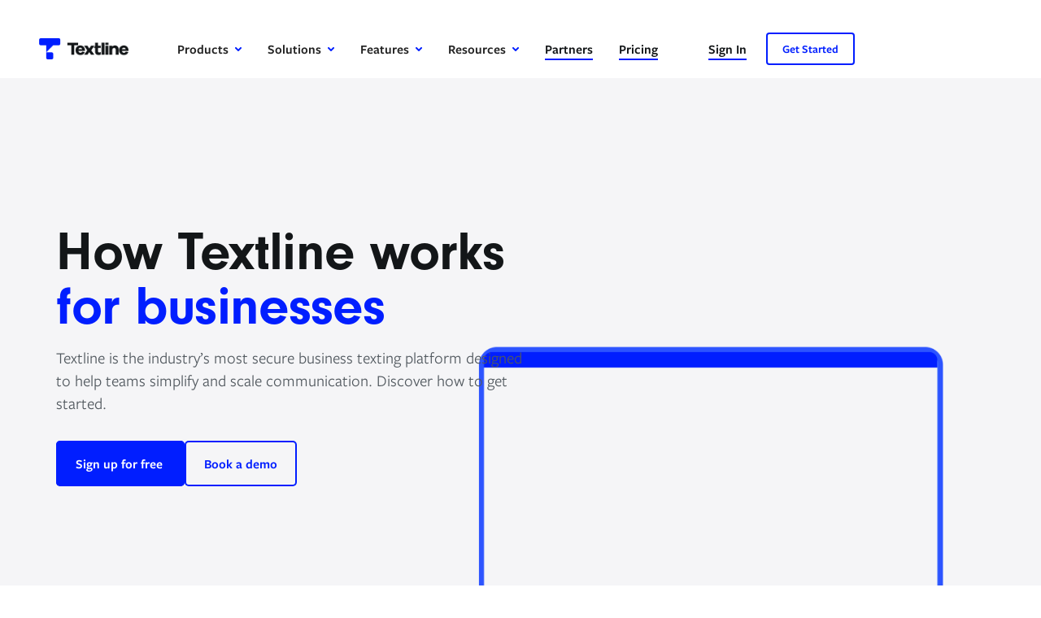

--- FILE ---
content_type: text/html; charset=utf-8
request_url: https://www.textline.com/how-it-works
body_size: 92243
content:
<!DOCTYPE html><!-- Last Published: Sat Jan 31 2026 04:33:17 GMT+0000 (Coordinated Universal Time) --><html data-wf-domain="www.textline.com" data-wf-page="63d9a014ae44980e1c5869c0" data-wf-site="5d249063a5dbec148457a89b" data-wf-intellimize-customer-id="117992111"><head><meta charset="utf-8"/><title>How it Works - Textline</title><meta content="Get the most out of Textline. Learn how your business can text customers right from your computer using our desktop app." name="description"/><meta content="How it Works - Textline" property="og:title"/><meta content="Get the most out of Textline. Learn how your business can text customers right from your computer using our desktop app." property="og:description"/><meta content="https://cdn.prod.website-files.com/5d249063a5dbec148457a89b/5e25df16acccd16c02191e29_opengraph.jpg" property="og:image"/><meta content="How it Works - Textline" property="twitter:title"/><meta content="Get the most out of Textline. Learn how your business can text customers right from your computer using our desktop app." property="twitter:description"/><meta content="https://cdn.prod.website-files.com/5d249063a5dbec148457a89b/5e25df16acccd16c02191e29_opengraph.jpg" property="twitter:image"/><meta property="og:type" content="website"/><meta content="summary_large_image" name="twitter:card"/><meta content="width=device-width, initial-scale=1" name="viewport"/><meta content="google-site-verification=pkqBh-78Yt43VVxRkEzglOA4jf98rEwZ8CqyDttOVDc" name="google-site-verification"/><link href="https://cdn.prod.website-files.com/5d249063a5dbec148457a89b/css/textline.shared.0fb92518c.min.css" rel="stylesheet" type="text/css" integrity="sha384-D7klGMmaFCNmk424k9/PyfiYH46HMPUyf75qiehYmzcZqxIvPwGmwunvOlfn9X9R" crossorigin="anonymous"/><link href="https://cdn.prod.website-files.com/5d249063a5dbec148457a89b/css/textline.63d9a014ae44980e1c5869c0-772639fa0.min.css" rel="stylesheet" type="text/css" integrity="sha384-Yc5Qof3+HTWnPmA50WKN96lzgnfwMqkCK0bPhSJJuEy724s19Ktpe1VrMJQnC9/w" crossorigin="anonymous"/><style>@media (min-width:992px) {html.w-mod-js:not(.w-mod-ix) [data-w-id="9a804cf1-e4cc-2f83-89df-58538083661b"] {opacity:0;}html.w-mod-js:not(.w-mod-ix) [data-w-id="9a804cf1-e4cc-2f83-89df-585380836622"] {opacity:0;}html.w-mod-js:not(.w-mod-ix) [data-w-id="492cde4f-3018-1ca8-b580-e4bf42618c1c"] {opacity:0;}html.w-mod-js:not(.w-mod-ix) [data-w-id="10f54919-6d8b-abc3-4871-de0ee39e7d24"] {opacity:0;}html.w-mod-js:not(.w-mod-ix) [data-w-id="95c9400a-4646-ade3-5e4d-11044c91fad3"] {opacity:0;}html.w-mod-js:not(.w-mod-ix) [data-w-id="ee34d8b4-543d-0dfa-0f88-9ce455e6b336"] {opacity:0;}html.w-mod-js:not(.w-mod-ix) [data-w-id="4cc9c310-bf73-4cee-75e2-d5ee21209f11"] {opacity:0;}html.w-mod-js:not(.w-mod-ix) [data-w-id="344ca77f-575c-1bce-376c-0c16d58bccae"] {opacity:0;}html.w-mod-js:not(.w-mod-ix) [data-w-id="344ca77f-575c-1bce-376c-0c16d58bccbd"] {opacity:0;}html.w-mod-js:not(.w-mod-ix) [data-w-id="a1fa16ce-7111-8b45-4700-efe72a3999ae"] {opacity:0;}html.w-mod-js:not(.w-mod-ix) [data-w-id="86e79c42-0805-1099-b2e9-6fd22f3ef459"] {opacity:0;}html.w-mod-js:not(.w-mod-ix) [data-w-id="ef533ab6-9dcc-a3ce-d5da-e3d01681ba05"] {opacity:0;}html.w-mod-js:not(.w-mod-ix) [data-w-id="19bbed3d-7a91-39d7-af14-f3f1ad5bf652"] {opacity:0;}html.w-mod-js:not(.w-mod-ix) [data-w-id="fd8522de-9c90-4017-e34a-6a3dbdadfb07"] {opacity:0;}html.w-mod-js:not(.w-mod-ix) [data-w-id="4320c873-66a8-cf55-1201-8285059adaee"] {opacity:0;}html.w-mod-js:not(.w-mod-ix) [data-w-id="4320c873-66a8-cf55-1201-8285059adafa"] {opacity:0;}html.w-mod-js:not(.w-mod-ix) [data-w-id="4320c873-66a8-cf55-1201-8285059adb07"] {opacity:0;}}</style><script src="https://use.typekit.net/vsg7ebx.js" type="text/javascript"></script><script type="text/javascript">try{Typekit.load();}catch(e){}</script><script type="text/javascript">!function(o,c){var n=c.documentElement,t=" w-mod-";n.className+=t+"js",("ontouchstart"in o||o.DocumentTouch&&c instanceof DocumentTouch)&&(n.className+=t+"touch")}(window,document);</script><link href="https://cdn.prod.website-files.com/5d249063a5dbec148457a89b/688d21dda43ec70b8f7b941a_favicon-small.png" rel="shortcut icon" type="image/x-icon"/><link href="https://cdn.prod.website-files.com/5d249063a5dbec148457a89b/688d21e5e4390443c5c31d51_webclip.png" rel="apple-touch-icon"/><link href="https://www.textline.com/how-it-works" rel="canonical"/><style>.anti-flicker, .anti-flicker * {visibility: hidden !important; opacity: 0 !important;}</style><style>[data-wf-hidden-variation], [data-wf-hidden-variation] * {
        display: none !important;
      }</style><script type="text/javascript">if (localStorage.getItem('intellimize_data_tracking_type') !== 'optOut') { localStorage.removeItem('intellimize_opt_out_117992111'); } if (localStorage.getItem('intellimize_data_tracking_type') !== 'optOut') { localStorage.setItem('intellimize_data_tracking_type', 'optOut'); }</script><script type="text/javascript">(function(e){var s={r:[]};e.wf={r:s.r,ready:t=>{s.r.push(t)}}})(window)</script><script type="text/javascript">(function(e,t,p){var n=document.documentElement,s={p:[],r:[]},u={p:s.p,r:s.r,push:function(e){s.p.push(e)},ready:function(e){s.r.push(e)}};e.intellimize=u,n.className+=" "+p,setTimeout(function(){n.className=n.className.replace(RegExp(" ?"+p),"")},t)})(window, 4000, 'anti-flicker')</script><link href="https://cdn.intellimize.co/snippet/117992111.js" rel="preload" as="script"/><script type="text/javascript">var wfClientScript=document.createElement("script");wfClientScript.src="https://cdn.intellimize.co/snippet/117992111.js",wfClientScript.async=!0,wfClientScript.onerror=function(){document.documentElement.className=document.documentElement.className.replace(RegExp(" ?anti-flicker"),"")},document.head.appendChild(wfClientScript);</script><link href="https://api.intellimize.co" rel="preconnect" crossorigin="true"/><link href="https://log.intellimize.co" rel="preconnect" crossorigin="true"/><link href="https://117992111.intellimizeio.com" rel="preconnect"/><script type="text/javascript">!function(f,b,e,v,n,t,s){if(f.fbq)return;n=f.fbq=function(){n.callMethod?n.callMethod.apply(n,arguments):n.queue.push(arguments)};if(!f._fbq)f._fbq=n;n.push=n;n.loaded=!0;n.version='2.0';n.agent='plwebflow';n.queue=[];t=b.createElement(e);t.async=!0;t.src=v;s=b.getElementsByTagName(e)[0];s.parentNode.insertBefore(t,s)}(window,document,'script','https://connect.facebook.net/en_US/fbevents.js');fbq('init', '1140610219335238');fbq('track', 'PageView');</script><!-- Start CookieYes banner -->
<script id="cookieyes" type="text/javascript" src="https://cdn-cookieyes.com/client_data/9ac9493493b9ead47f8a80b1/script.js"></script>
<!-- End cookieyes banner -->

<!-- Start Webflow Optimize + CookieYes opt-in code-->
<script>
wf.ready(() => {
    document.addEventListener("cookieyes_banner_load", function (eventData) {
        const data = eventData.detail;
        const consentGiven = data.categories.functional;

        if (consentGiven) {
            wf.allowUserTracking();
        } else {
            wf.denyUserTracking();
        }
    });

    document.addEventListener("cookieyes_consent_update", function (eventData) {
        const data = eventData.detail;

        if (data.accepted.includes("functional")) {
            wf.allowUserTracking();
        } else {
            wf.denyUserTracking();
        }
    });
});
</script>
<!-- End Webflow Optimize + CookieYes opt-in code-->

<!-- Preconnect to required origins -->
<link rel="preconnect" href="https://assets.website-files.com">
<link rel="dns-prefetch" href="https://assets.website-files.com">
<!-- End Preconnect to required origins --></head><body><div data-collapse="medium" data-animation="default" data-duration="400" data-easing="ease" data-easing2="ease" role="banner" class="navigation-new w-nav"><div class="nav-jumpman__container is-navbar w-container"><div class="nav-jumpman__wrapper is-inner-navbar"><div class="nav-left is-logo"><a href="/" data-wf-native-id-path="7f6093ea-5f87-7a1a-cbc0-f02bb875d1ee:4812e522-01e0-2e29-bdad-0c633913404f" data-wf-ao-click-engagement-tracking="true" data-wf-element-id="4812e522-01e0-2e29-bdad-0c633913404f" data-wf-component-context="%5B%7B%22componentId%22%3A%22d92ce7ac-3315-8939-d025-747dc38b112d%22%2C%22instanceId%22%3A%227f6093ea-5f87-7a1a-cbc0-f02bb875d1ee%22%7D%5D" class="textline-logo-container is-logo w-nav-brand"><div class="textline-logo w-embed"><svg width="110" height="26" viewBox="0 0 110 26" fill="none" xmlns="http://www.w3.org/2000/svg" xmlns:xlink="http://www.w3.org/1999/xlink">
<rect width="110" height="26" fill="url(#pattern0_313_85)"/>
<defs>
<pattern id="pattern0_313_85" patternContentUnits="objectBoundingBox" width="1" height="1">
<use xlink:href="#image0_313_85" transform="matrix(0.0037037 0 0 0.0156695 0 -0.0014245)"/>
</pattern>
<image id="image0_313_85" width="270" height="64" preserveAspectRatio="none" xlink:href="[data-uri]"/>
</defs>
</svg></div></a></div><nav role="navigation" class="nav-center w-nav-menu"><div data-hover="true" data-delay="0" data-w-id="4812e522-01e0-2e29-bdad-0c6339134052" class="nav-jumpman-dropdown w-dropdown"><div data-wf-native-id-path="7f6093ea-5f87-7a1a-cbc0-f02bb875d1ee:4812e522-01e0-2e29-bdad-0c6339134053" data-wf-ao-click-engagement-tracking="true" data-wf-element-id="4812e522-01e0-2e29-bdad-0c6339134053" data-wf-component-context="%5B%7B%22componentId%22%3A%22d92ce7ac-3315-8939-d025-747dc38b112d%22%2C%22instanceId%22%3A%227f6093ea-5f87-7a1a-cbc0-f02bb875d1ee%22%7D%5D" class="nav-jumpman-dropdown-toggle w-dropdown-toggle"><div>Products</div><div class="nav-arrow-container"><div class="html-embed w-embed"><svg width="8" height="5" xmlns="http://www.w3.org/2000/svg">
<path d="M0.292893 0.292893C0.683417 -0.0976311 1.31658 -0.0976311 1.70711 0.292893L4 2.58579L6.29289 0.292893C6.68342 -0.0976311 7.31658 -0.0976311 7.70711 0.292893C8.09763 0.683417 8.09763 1.31658 7.70711 1.70711L4.70711 4.70711C4.31658 5.09763 3.68342 5.09763 3.29289 4.70711L0.292893 1.70711C-0.0976311 1.31658 -0.0976311 0.683417 0.292893 0.292893Z" fill="currentColor"/>
</svg></div></div></div><nav class="nav-jumpman__dropdown-container w-dropdown-list"><div class="nav-jumpman-dropdown__wrapper4"><div class="nav-jumpman-dropdown__col nav-jumpman__border-right"><div class="dropdown-column-title-container"><div class="taxonomy-3">convert</div></div><a data-w-id="4812e522-01e0-2e29-bdad-0c633913405e" data-wf-native-id-path="7f6093ea-5f87-7a1a-cbc0-f02bb875d1ee:4812e522-01e0-2e29-bdad-0c633913405e" data-wf-ao-click-engagement-tracking="true" data-wf-element-id="4812e522-01e0-2e29-bdad-0c633913405e" data-wf-component-context="%5B%7B%22componentId%22%3A%22d92ce7ac-3315-8939-d025-747dc38b112d%22%2C%22instanceId%22%3A%227f6093ea-5f87-7a1a-cbc0-f02bb875d1ee%22%7D%5D" href="/features/unified-inbox" class="nav-dropdown-link-large-icon w-inline-block"><div class="nav-icon-wrap"><div class="nav-large-icon-embed support w-embed"><svg width="39" height="40" viewBox="0 0 39 40" fill="none" xmlns="http://www.w3.org/2000/svg">
<rect width="38.0328" height="40" rx="8" fill="none"/>
<g clip-path="url(#clip0_385_3903)">
<path d="M29.75 16.25H17.75L13.25 20.75V16.25H10.25C9.85218 16.25 9.47064 16.092 9.18934 15.8107C8.90804 15.5294 8.75 15.1478 8.75 14.75V10.25C8.75 9.85218 8.90804 9.47064 9.18934 9.18934C9.47064 8.90804 9.85218 8.75 10.25 8.75H29.75C30.1478 8.75 30.5294 8.90804 30.8107 9.18934C31.092 9.47064 31.25 9.85218 31.25 10.25V14.75C31.25 15.1478 31.092 15.5294 30.8107 15.8107C30.5294 16.092 30.1478 16.25 29.75 16.25Z" stroke="black" stroke-width="1.5" stroke-linecap="round" stroke-linejoin="round"/>
<path d="M10.25 19.25C9.85218 19.25 9.47064 19.408 9.18934 19.6893C8.90804 19.9706 8.75 20.3522 8.75 20.75V25.25C8.75 25.6478 8.90804 26.0294 9.18934 26.3107C9.47064 26.592 9.85218 26.75 10.25 26.75H22.25L26.75 31.25V26.75H29.75C30.1478 26.75 30.5294 26.592 30.8107 26.3107C31.092 26.0294 31.25 25.6478 31.25 25.25V20.75C31.25 20.3522 31.092 19.9706 30.8107 19.6893C30.5294 19.408 30.1478 19.25 29.75 19.25H19.25" stroke="black" stroke-width="1.5" stroke-linecap="round" stroke-linejoin="round"/>
</g>
<defs>
<clipPath id="clip0_385_3903">
<rect width="24" height="24" fill="white" transform="translate(8 8)"/>
</clipPath>
</defs>
</svg></div></div><div class="nav-content-wrap"><div class="nav-dropdown-title-container"><div class="nav-dropdown-title">Universal Inbox</div><div class="nav-hover-underline"></div></div><div class="nav-dropdown-description">Keep all of your conversations in one easy-to-use inbox.</div></div></a><a data-w-id="4812e522-01e0-2e29-bdad-0c6339134068" data-wf-native-id-path="7f6093ea-5f87-7a1a-cbc0-f02bb875d1ee:4812e522-01e0-2e29-bdad-0c6339134068" data-wf-ao-click-engagement-tracking="true" data-wf-element-id="4812e522-01e0-2e29-bdad-0c6339134068" data-wf-component-context="%5B%7B%22componentId%22%3A%22d92ce7ac-3315-8939-d025-747dc38b112d%22%2C%22instanceId%22%3A%227f6093ea-5f87-7a1a-cbc0-f02bb875d1ee%22%7D%5D" href="/sales" class="nav-dropdown-link-large-icon is-hidden w-inline-block"><div class="nav-icon-wrap sales"><div class="nav-large-icon-embed sales w-embed"><svg width="38" height="40" viewBox="0 0 38 40" fill="none" xmlns="http://www.w3.org/2000/svg">
<rect width="37.4194" height="40" rx="8" fill="none"/>
<g clip-path="url(#clip0_385_3913)">
<path d="M19.4104 24.5V29.75C19.4104 30.1478 19.2625 30.5294 18.9994 30.8107C18.7362 31.092 18.3793 31.25 18.0072 31.25H9.5878C9.21564 31.25 8.85872 31.092 8.59557 30.8107C8.33241 30.5294 8.18457 30.1478 8.18457 29.75V11.75C8.18457 11.3522 8.33241 10.9706 8.59557 10.6893C8.85872 10.408 9.21564 10.25 9.5878 10.25H14.4991" stroke="black" stroke-width="1.5" stroke-linecap="round" stroke-linejoin="round"/>
<path d="M8.18457 26.75H19.4104" stroke="black" stroke-width="1.5" stroke-linecap="round" stroke-linejoin="round"/>
<path d="M24.4146 12.4801H22.3846C22.2138 12.4748 22.0438 12.5055 21.8841 12.5704C21.7244 12.6354 21.5783 12.7334 21.454 12.8587C21.3298 12.9841 21.2299 13.1344 21.16 13.3011C21.0902 13.4678 21.0517 13.6475 21.0469 13.8301C21.0512 14.1054 21.1342 14.3726 21.2847 14.596C21.4352 14.8195 21.646 14.9884 21.8888 15.0801L23.9469 15.9201C24.1897 16.0118 24.4005 16.1807 24.551 16.4041C24.7015 16.6276 24.7844 16.8948 24.7888 17.1701C24.784 17.3526 24.7455 17.5324 24.6757 17.6991C24.6058 17.8657 24.5059 18.016 24.3816 18.1414C24.2574 18.2668 24.1113 18.3648 23.9516 18.4297C23.7919 18.4947 23.6218 18.5254 23.4511 18.5201H21.4211" stroke="black" stroke-width="1.5" stroke-linecap="round" stroke-linejoin="round"/>
<path d="M22.918 12.48V11.25" stroke="black" stroke-width="1.5" stroke-linecap="round" stroke-linejoin="round"/>
<path d="M22.918 19.7495V18.5195" stroke="black" stroke-width="1.5" stroke-linecap="round" stroke-linejoin="round"/>
<path d="M22.918 22.25C26.4054 22.25 29.2325 19.2279 29.2325 15.5C29.2325 11.7721 26.4054 8.75 22.918 8.75C19.4306 8.75 16.6035 11.7721 16.6035 15.5C16.6035 19.2279 19.4306 22.25 22.918 22.25Z" stroke="black" stroke-width="1.5" stroke-linecap="round" stroke-linejoin="round"/>
</g>
<defs>
<clipPath id="clip0_385_3913">
<rect width="22.4516" height="24" fill="white" transform="translate(7.4834 8)"/>
</clipPath>
</defs>
</svg></div></div><div class="nav-content-wrap"><div class="nav-dropdown-title-container"><div class="nav-dropdown-title">Payments</div><div class="nav-hover-underline"></div></div><div class="nav-dropdown-description">Improve collections and customer happiness with text payments.</div></div></a><a data-w-id="4812e522-01e0-2e29-bdad-0c6339134072" data-wf-native-id-path="7f6093ea-5f87-7a1a-cbc0-f02bb875d1ee:4812e522-01e0-2e29-bdad-0c6339134072" data-wf-ao-click-engagement-tracking="true" data-wf-element-id="4812e522-01e0-2e29-bdad-0c6339134072" data-wf-component-context="%5B%7B%22componentId%22%3A%22d92ce7ac-3315-8939-d025-747dc38b112d%22%2C%22instanceId%22%3A%227f6093ea-5f87-7a1a-cbc0-f02bb875d1ee%22%7D%5D" href="/features/group-messaging" class="nav-dropdown-link-large-icon w-inline-block"><div class="nav-icon-wrap ops"><div class="nav-large-icon-embed ops w-embed"><svg width="40" height="40" viewBox="0 0 40 40" fill="none" xmlns="http://www.w3.org/2000/svg">
<rect width="40" height="40" rx="8" fill="none"/>
<g clip-path="url(#clip0_385_3928)">
<path d="M19.25 25.25C19.25 26.8413 19.8821 28.3674 21.0074 29.4926C22.1326 30.6179 23.6587 31.25 25.25 31.25C26.8413 31.25 28.3674 30.6179 29.4926 29.4926C30.6179 28.3674 31.25 26.8413 31.25 25.25C31.25 23.6587 30.6179 22.1326 29.4926 21.0074C28.3674 19.8821 26.8413 19.25 25.25 19.25C23.6587 19.25 22.1326 19.8821 21.0074 21.0074C19.8821 22.1326 19.25 23.6587 19.25 25.25Z" stroke="black" stroke-width="1.5" stroke-linecap="round" stroke-linejoin="round"/>
<path d="M25.25 22.25V28.25" stroke="black" stroke-width="1.5" stroke-linecap="round" stroke-linejoin="round"/>
<path d="M22.25 25.25H28.25" stroke="black" stroke-width="1.5" stroke-linecap="round" stroke-linejoin="round"/>
<path d="M16.223 27.9L11.75 31.25V26.75H10.25C9.85218 26.75 9.47064 26.592 9.18934 26.3107C8.90804 26.0294 8.75 25.6478 8.75 25.25V10.25C8.75 9.85218 8.90804 9.47064 9.18934 9.18934C9.47064 8.90804 9.85218 8.75 10.25 8.75H29.75C30.1478 8.75 30.5294 8.90804 30.8107 9.18934C31.092 9.47064 31.25 9.85218 31.25 10.25V17.75" stroke="black" stroke-width="1.5" stroke-linecap="round" stroke-linejoin="round"/>
</g>
<defs>
<clipPath id="clip0_385_3928">
<rect width="24" height="24" fill="white" transform="translate(8 8)"/>
</clipPath>
</defs>
</svg></div></div><div class="nav-content-wrap"><div class="nav-dropdown-title-container"><div class="nav-dropdown-title">Group Messaging</div><div class="nav-hover-underline"></div></div><div class="nav-dropdown-description">Coordinate as a group by sending and responding together.</div></div></a><a data-w-id="4812e522-01e0-2e29-bdad-0c633913407c" data-wf-native-id-path="7f6093ea-5f87-7a1a-cbc0-f02bb875d1ee:4812e522-01e0-2e29-bdad-0c633913407c" data-wf-ao-click-engagement-tracking="true" data-wf-element-id="4812e522-01e0-2e29-bdad-0c633913407c" data-wf-component-context="%5B%7B%22componentId%22%3A%22d92ce7ac-3315-8939-d025-747dc38b112d%22%2C%22instanceId%22%3A%227f6093ea-5f87-7a1a-cbc0-f02bb875d1ee%22%7D%5D" href="/features/announcements" class="nav-dropdown-link-large-icon w-inline-block"><div class="nav-icon-wrap"><div class="nav-large-icon-embed support w-embed"><svg width="40" height="40" viewBox="0 0 40 40" fill="none" xmlns="http://www.w3.org/2000/svg">
<rect width="40" height="40" rx="8" fill="none"/>
<path d="M8 27.7422L9.70636 30.3134" stroke="black" stroke-width="1.5" stroke-linecap="round" stroke-linejoin="round"/>
<path d="M17.4355 16.292L23.9205 26.0616" stroke="black" stroke-width="1.5" stroke-linecap="round" stroke-linejoin="round"/>
<path d="M23.5811 25.5468L9.3652 29.799L8.3418 28.2562L17.7771 16.8057L23.5811 25.5468Z" stroke="black" stroke-width="1.5" stroke-linecap="round" stroke-linejoin="round"/>
<path d="M16.7624 27.5859C16.9563 27.8084 17.1026 28.0683 17.1922 28.3496C17.2818 28.6308 17.3127 28.9275 17.2832 29.2212C17.2536 29.5148 17.1642 29.7994 17.0204 30.0571C16.8766 30.3149 16.6815 30.5405 16.4471 30.7199C16.2127 30.8993 15.944 31.0287 15.6576 31.1002C15.3713 31.1717 15.0733 31.1838 14.782 31.1356C14.4908 31.0875 14.2126 30.9801 13.9645 30.8202C13.7164 30.6603 13.5037 30.4513 13.3395 30.2059L12.4482 28.8634" stroke="black" stroke-width="1.5" stroke-linecap="round" stroke-linejoin="round"/>
<path d="M11.8204 20.5554L11.1384 19.8329C11.0495 19.7386 11 19.6139 11 19.4843C11 19.3547 11.0495 19.23 11.1384 19.1357L12.9677 17.2047L12.358 14.6173C12.3282 14.491 12.3478 14.3582 12.4128 14.2459C12.4778 14.1337 12.5833 14.0506 12.7076 14.0136L15.2564 13.2544L16.0156 10.7055C16.0519 10.5828 16.1332 10.4783 16.2433 10.4129C16.3533 10.3476 16.484 10.3261 16.6091 10.3529L19.1956 10.9677L21.1265 9.13842C21.2208 9.04952 21.3455 9 21.4751 9C21.6047 9 21.7294 9.04952 21.8237 9.13842L23.7547 10.9677L26.3422 10.358C26.4684 10.3282 26.6012 10.3478 26.7135 10.4128C26.8257 10.4778 26.9088 10.5833 26.9458 10.7076L27.705 13.2564L30.2539 14.0156C30.3795 14.0526 30.486 14.1367 30.5511 14.2503C30.6162 14.3639 30.635 14.4983 30.6035 14.6254L29.9978 17.2017L31.8271 19.1326C31.916 19.2269 31.9655 19.3516 31.9655 19.4812C31.9655 19.6108 31.916 19.7355 31.8271 19.8298L29.9978 21.7608L30.6126 24.3472C30.6427 24.4736 30.6232 24.6067 30.5582 24.7192C30.4932 24.8316 30.3875 24.9149 30.263 24.9519L27.7141 25.7111L26.955 28.26C26.9178 28.3843 26.8344 28.4897 26.7219 28.5545C26.6095 28.6193 26.4765 28.6387 26.3503 28.6086L23.7638 27.9988L21.8329 29.8281C21.7386 29.917 21.6139 29.9665 21.4843 29.9665C21.3547 29.9665 21.23 29.917 21.1357 29.8281L20.7688 29.4815" stroke="black" stroke-width="1.5" stroke-linecap="round" stroke-linejoin="round"/>
</svg></div></div><div class="nav-content-wrap"><div class="nav-dropdown-title-container"><div class="nav-dropdown-title">Announcements</div><div class="nav-hover-underline"></div></div><div class="nav-dropdown-description">Broadcast your message to a large group of contacts at once.</div></div></a></div><div class="nav-jumpman-dropdown__col nav-jumpman__border-right"><div class="dropdown-column-title-container"><div class="taxonomy-3">engage</div></div><a data-w-id="4812e522-01e0-2e29-bdad-0c633913408a" data-wf-native-id-path="7f6093ea-5f87-7a1a-cbc0-f02bb875d1ee:4812e522-01e0-2e29-bdad-0c633913408a" data-wf-ao-click-engagement-tracking="true" data-wf-element-id="4812e522-01e0-2e29-bdad-0c633913408a" data-wf-component-context="%5B%7B%22componentId%22%3A%22d92ce7ac-3315-8939-d025-747dc38b112d%22%2C%22instanceId%22%3A%227f6093ea-5f87-7a1a-cbc0-f02bb875d1ee%22%7D%5D" href="https://www.textline.com/platform-solutions/sms-and-mms" class="nav-dropdown-link-large-icon w-inline-block"><div class="nav-icon-wrap"><div class="nav-large-icon-embed support w-embed"><svg width="40" height="40" viewBox="0 0 40 40" fill="none" xmlns="http://www.w3.org/2000/svg">
<rect width="40" height="40" rx="8" fill="none"/>
<g clip-path="url(#clip0_385_4040)">
<path d="M29.75 26.75H19.25L13.25 31.25V26.75H10.25C9.85218 26.75 9.47064 26.592 9.18934 26.3107C8.90804 26.0294 8.75 25.6478 8.75 25.25V10.25C8.75 9.85218 8.90804 9.47064 9.18934 9.18934C9.47064 8.90804 9.85218 8.75 10.25 8.75H29.75C30.1478 8.75 30.5294 8.90804 30.8107 9.18934C31.092 9.47064 31.25 9.85218 31.25 10.25V25.25C31.25 25.6478 31.092 26.0294 30.8107 26.3107C30.5294 26.592 30.1478 26.75 29.75 26.75Z" stroke="black" stroke-width="1.5" stroke-linecap="round" stroke-linejoin="round"/>
<path d="M13.25 15.5H26.75" stroke="black" stroke-width="1.5" stroke-linecap="round" stroke-linejoin="round"/>
<path d="M13.25 20H23.75" stroke="black" stroke-width="1.5" stroke-linecap="round" stroke-linejoin="round"/>
</g>
<defs>
<clipPath id="clip0_385_4040">
<rect width="24" height="24" fill="white" transform="translate(8 8)"/>
</clipPath>
</defs>
</svg></div></div><div class="nav-content-wrap"><div class="nav-dropdown-title-container"><div class="nav-dropdown-title">SMS/MMS Messaging</div><div class="nav-hover-underline"></div></div><div class="nav-dropdown-description">Stay connected to customers with text messages.</div></div></a><a data-w-id="4812e522-01e0-2e29-bdad-0c6339134094" data-wf-native-id-path="7f6093ea-5f87-7a1a-cbc0-f02bb875d1ee:4812e522-01e0-2e29-bdad-0c6339134094" data-wf-ao-click-engagement-tracking="true" data-wf-element-id="4812e522-01e0-2e29-bdad-0c6339134094" data-wf-component-context="%5B%7B%22componentId%22%3A%22d92ce7ac-3315-8939-d025-747dc38b112d%22%2C%22instanceId%22%3A%227f6093ea-5f87-7a1a-cbc0-f02bb875d1ee%22%7D%5D" href="https://www.textline.com/integrations/facebook-messenger" class="nav-dropdown-link-large-icon w-inline-block"><div class="nav-icon-wrap ops"><div class="nav-large-icon-embed ops w-embed"><svg width="40" height="40" viewBox="0 0 40 40" fill="none" xmlns="http://www.w3.org/2000/svg">
<rect width="40" height="40" rx="8" fill="none"/>
<g clip-path="url(#clip0_385_4062)">
<path d="M13.25 29.75C13.7784 29.7679 14.3025 29.8518 14.81 30C18.81 31.14 19.03 31.27 20.09 31.27H25C26.4926 31.2775 27.9344 30.7283 29.0439 29.7298C30.1533 28.7313 30.8508 27.3551 31 25.87L31.3 20.77C31.354 19.7292 31.0443 18.7021 30.424 17.8646C29.8037 17.0272 28.9113 16.4316 27.9 16.18C26.82 15.91 25.31 15.91 25.31 14.4V11C25.31 10.4033 25.0729 9.83097 24.651 9.40901C24.229 8.98705 23.6567 8.75 23.06 8.75C22.4633 8.75 21.891 8.98705 21.469 9.40901C21.0471 9.83097 20.81 10.4033 20.81 11C20.81 11.1 21.47 20.05 13.31 20.05L13.25 29.75Z" stroke="black" stroke-width="1.5" stroke-linecap="round" stroke-linejoin="round"/>
<path d="M13.25 17.75H8.75V31.25H13.25V17.75Z" stroke="black" stroke-width="1.5" stroke-linecap="round" stroke-linejoin="round"/>
</g>
<defs>
<clipPath id="clip0_385_4062">
<rect width="24" height="24" fill="white" transform="translate(8 8)"/>
</clipPath>
</defs>
</svg></div></div><div class="nav-content-wrap"><div class="nav-dropdown-title-container"><div class="nav-dropdown-title">Facebook</div><div class="nav-hover-underline"></div></div><div class="nav-dropdown-description">Respond to Facebook Business messages with the Universal Inbox.</div></div></a><a data-w-id="4812e522-01e0-2e29-bdad-0c633913409e" data-wf-native-id-path="7f6093ea-5f87-7a1a-cbc0-f02bb875d1ee:4812e522-01e0-2e29-bdad-0c633913409e" data-wf-ao-click-engagement-tracking="true" data-wf-element-id="4812e522-01e0-2e29-bdad-0c633913409e" data-wf-component-context="%5B%7B%22componentId%22%3A%22d92ce7ac-3315-8939-d025-747dc38b112d%22%2C%22instanceId%22%3A%227f6093ea-5f87-7a1a-cbc0-f02bb875d1ee%22%7D%5D" href="https://www.textline.com/integrations/instagram-business" class="nav-dropdown-link-large-icon w-inline-block"><div class="nav-icon-wrap"><div class="nav-large-icon-embed support w-embed"><svg width="40" height="40" viewBox="0 0 40 40" fill="none" xmlns="http://www.w3.org/2000/svg">
<rect width="40" height="40" rx="8" fill="none"/>
<g clip-path="url(#clip0_385_4072)">
<path d="M26.36 8.75H13.64C10.9393 8.75 8.75 10.9393 8.75 13.64V26.36C8.75 29.0607 10.9393 31.25 13.64 31.25H26.36C29.0607 31.25 31.25 29.0607 31.25 26.36V13.64C31.25 10.9393 29.0607 8.75 26.36 8.75Z" stroke="black" stroke-width="1.5" stroke-linecap="round" stroke-linejoin="round"/>
<path d="M20 23.5C21.933 23.5 23.5 21.933 23.5 20C23.5 18.067 21.933 16.5 20 16.5C18.067 16.5 16.5 18.067 16.5 20C16.5 21.933 18.067 23.5 20 23.5Z" stroke="black" stroke-width="1.5" stroke-linecap="round" stroke-linejoin="round"/>
<path d="M24 12H16C13.7909 12 12 13.7909 12 16V24C12 26.2091 13.7909 28 16 28H24C26.2091 28 28 26.2091 28 24V16C28 13.7909 26.2091 12 24 12Z" stroke="black" stroke-width="1.5" stroke-linecap="round" stroke-linejoin="round"/>
<path d="M24.6348 15.625C24.4967 15.625 24.3848 15.5131 24.3848 15.375C24.3848 15.2369 24.4967 15.125 24.6348 15.125" stroke="black" stroke-width="1.5"/>
<path d="M24.6348 15.625C24.7729 15.625 24.8848 15.5131 24.8848 15.375C24.8848 15.2369 24.7729 15.125 24.6348 15.125" stroke="black" stroke-width="1.5"/>
</g>
<defs>
<clipPath id="clip0_385_4072">
<rect width="24" height="24" fill="white" transform="translate(8 8)"/>
</clipPath>
</defs>
</svg></div></div><div class="nav-content-wrap"><div class="nav-dropdown-title-container"><div class="nav-dropdown-title">Instagram</div><div class="nav-hover-underline"></div></div><div class="nav-dropdown-description">Stay on top of your social media by responding quickly.</div></div></a><a data-w-id="4812e522-01e0-2e29-bdad-0c63391340a8" data-wf-native-id-path="7f6093ea-5f87-7a1a-cbc0-f02bb875d1ee:4812e522-01e0-2e29-bdad-0c63391340a8" data-wf-ao-click-engagement-tracking="true" data-wf-element-id="4812e522-01e0-2e29-bdad-0c63391340a8" data-wf-component-context="%5B%7B%22componentId%22%3A%22d92ce7ac-3315-8939-d025-747dc38b112d%22%2C%22instanceId%22%3A%227f6093ea-5f87-7a1a-cbc0-f02bb875d1ee%22%7D%5D" href="/features/webchat" class="nav-dropdown-link-large-icon w-inline-block"><div class="nav-icon-wrap sales nav-coming-soon"><div class="nav-large-icon-embed sales w-embed"><svg width="40" height="40" viewBox="0 0 40 40" fill="none" xmlns="http://www.w3.org/2000/svg">
<rect width="40" height="40" rx="8" fill="none"/>
<g clip-path="url(#clip0_385_4049)">
<path d="M29.75 14.946V10.25C29.75 9.85218 29.592 9.47064 29.3107 9.18934C29.0294 8.90804 28.6478 8.75 28.25 8.75H10.25C9.85218 8.75 9.47064 8.90804 9.18934 9.18934C8.90804 9.47064 8.75 9.85218 8.75 10.25V26.75C8.75 27.1478 8.90804 27.5294 9.18934 27.8107C9.47064 28.092 9.85218 28.25 10.25 28.25H14.913" stroke="black" stroke-width="1.5" stroke-linecap="round" stroke-linejoin="round"/>
<path d="M8.75 13.25H29.75" stroke="black" stroke-width="1.5" stroke-linecap="round" stroke-linejoin="round"/>
<path d="M18.75 26.75H20.75V31.25L25.25 26.75H30.25C30.5152 26.75 30.7696 26.6446 30.9571 26.4571C31.1446 26.2696 31.25 26.0152 31.25 25.75V18.75C31.25 18.4848 31.1446 18.2304 30.9571 18.0429C30.7696 17.8554 30.5152 17.75 30.25 17.75H18.75C18.4848 17.75 18.2304 17.8554 18.0429 18.0429C17.8554 18.2304 17.75 18.4848 17.75 18.75V25.75C17.75 26.0152 17.8554 26.2696 18.0429 26.4571C18.2304 26.6446 18.4848 26.75 18.75 26.75Z" stroke="black" stroke-width="1.5" stroke-linecap="round" stroke-linejoin="round"/>
<path d="M20.75 20.75H28.25" stroke="black" stroke-width="1.5" stroke-linecap="round" stroke-linejoin="round"/>
<path d="M20.75 23.75H28.25" stroke="black" stroke-width="1.5" stroke-linecap="round" stroke-linejoin="round"/>
</g>
<defs>
<clipPath id="clip0_385_4049">
<rect width="24" height="24" fill="white" transform="translate(8 8)"/>
</clipPath>
</defs>
</svg></div></div><div class="nav-content-wrap"><div class="nav-dropdown-title-container"><div class="nav-dropdown-title">Webchat</div><div class="nav-hover-underline"></div></div><div class="nav-dropdown-description">Chat with website visitors and switch to SMS with ease.</div></div></a></div><div class="nav-jumpman-dropdown__col nav-jumpman__border-right"><div class="dropdown-column-title-container"><div class="taxonomy-3">best in class</div></div><a data-w-id="4812e522-01e0-2e29-bdad-0c63391340b6" data-wf-native-id-path="7f6093ea-5f87-7a1a-cbc0-f02bb875d1ee:4812e522-01e0-2e29-bdad-0c63391340b6" data-wf-ao-click-engagement-tracking="true" data-wf-element-id="4812e522-01e0-2e29-bdad-0c63391340b6" data-wf-component-context="%5B%7B%22componentId%22%3A%22d92ce7ac-3315-8939-d025-747dc38b112d%22%2C%22instanceId%22%3A%227f6093ea-5f87-7a1a-cbc0-f02bb875d1ee%22%7D%5D" href="https://www.textline.com/integrations/chrome" class="nav-dropdown-link-large-icon w-inline-block"><div class="nav-icon-wrap sales"><div class="nav-large-icon-embed sales w-embed"><svg width="40" height="40" viewBox="0 0 40 40" fill="none" xmlns="http://www.w3.org/2000/svg">
<rect width="40" height="40" rx="8" fill="none"/>
<g clip-path="url(#clip0_390_4898)">
<path d="M20 9.5C25.799 9.5 30.5 14.201 30.5 20C30.5 25.799 25.799 30.5 20 30.5C14.201 30.5 9.5 25.799 9.5 20C9.5 14.201 14.201 9.5 20 9.5Z" stroke="black" stroke-width="1.5" stroke-linecap="round" stroke-linejoin="round"/>
<path d="M20 16C22.2092 16 24 17.7908 24 20C24 22.2092 22.2092 24 20 24C17.7908 24 16 22.2092 16 20C16 17.7908 17.7908 16 20 16Z" stroke="black" stroke-width="1.5" stroke-linecap="round" stroke-linejoin="round"/>
<path d="M24.0002 20C24.0002 23.9439 21.219 27.6455 18.2471 30.25" stroke="black" stroke-width="1.5" stroke-linecap="round" stroke-linejoin="round"/>
<path d="M18.0007 23.4641C14.5537 21.474 12.7369 17.1544 11.9795 13.25" stroke="black" stroke-width="1.5" stroke-linecap="round" stroke-linejoin="round"/>
<path d="M18 16.5357C21.4146 14.5644 26.009 15.1212 29.75 16.3919" stroke="black" stroke-width="1.5" stroke-linecap="round" stroke-linejoin="round"/>
</g>
<defs>
<clipPath id="clip0_390_4898">
<rect width="24" height="24" fill="white" transform="translate(8 8)"/>
</clipPath>
</defs>
</svg></div></div><div class="nav-content-wrap"><div class="nav-dropdown-title-container"><div class="nav-dropdown-title">Chrome Plugin</div><div class="nav-hover-underline"></div></div><div class="nav-dropdown-description">Stay on top of your Universal Inbox from the browser.</div></div></a><a data-w-id="93159369-af7d-a89e-8c72-76c937c103c5" data-wf-native-id-path="7f6093ea-5f87-7a1a-cbc0-f02bb875d1ee:93159369-af7d-a89e-8c72-76c937c103c5" data-wf-ao-click-engagement-tracking="true" data-wf-element-id="93159369-af7d-a89e-8c72-76c937c103c5" data-wf-component-context="%5B%7B%22componentId%22%3A%22d92ce7ac-3315-8939-d025-747dc38b112d%22%2C%22instanceId%22%3A%227f6093ea-5f87-7a1a-cbc0-f02bb875d1ee%22%7D%5D" href="/features/mobile-apps" class="nav-dropdown-link-large-icon w-inline-block"><div class="nav-icon-wrap"><div class="nav-large-icon-embed support w-embed"><svg width="40" height="40" viewBox="0 0 40 40" fill="none" xmlns="http://www.w3.org/2000/svg">
<rect width="40" height="40" rx="8" fill="none"/>
<g clip-path="url(#clip0_385_4014)">
<path d="M26.5831 20.1135V28.8535C26.5831 29.212 26.5125 29.567 26.3753 29.8982C26.2381 30.2295 26.037 30.5304 25.7835 30.7839C25.53 31.0374 25.229 31.2385 24.8978 31.3757C24.5666 31.5129 24.2116 31.5835 23.8531 31.5835H16.853C16.4945 31.5835 16.1395 31.5129 15.8083 31.3757C15.4771 31.2385 15.1762 31.0374 14.9226 30.7839C14.6691 30.5304 14.4681 30.2295 14.3309 29.8982C14.1937 29.567 14.123 29.212 14.123 28.8535V17.8535" stroke="black" stroke-width="1.5" stroke-linecap="round" stroke-linejoin="round"/>
<path d="M14.083 26.584H26.583" stroke="black" stroke-width="1.5" stroke-linecap="round" stroke-linejoin="round"/>
<path d="M21.0234 18.894C21.2716 19.1315 21.5637 19.3184 21.8834 19.444C22.1469 19.5365 22.4241 19.5838 22.7034 19.584H24.0834V22.584L27.0834 19.584H29.1734C29.802 19.584 30.4048 19.3343 30.8492 18.8898C31.2937 18.4454 31.5434 17.8425 31.5434 17.214V13.704C31.5435 13.0823 31.2993 12.4855 30.8634 12.0421C30.4276 11.5988 29.835 11.3445 29.2134 11.334H24.5834" stroke="black" stroke-width="1.5" stroke-linecap="round" stroke-linejoin="round"/>
<path d="M11.453 9.08398H17.963C18.5916 9.08398 19.1944 9.33368 19.6388 9.77814C20.0833 10.2226 20.333 10.8254 20.333 11.454V14.214C20.333 14.8425 20.0833 15.4454 19.6388 15.8898C19.1944 16.3343 18.5916 16.584 17.963 16.584H15.833V19.584L12.833 16.584H11.453C10.8244 16.584 10.2216 16.3343 9.77717 15.8898C9.3327 15.4454 9.08301 14.8425 9.08301 14.214V11.454C9.08301 10.8254 9.3327 10.2226 9.77717 9.77814C10.2216 9.33368 10.8244 9.08398 11.453 9.08398Z" stroke="black" stroke-width="1.5" stroke-linecap="round" stroke-linejoin="round"/>
<path d="M12.708 13.584C12.5009 13.584 12.333 13.4161 12.333 13.209C12.333 13.0019 12.5009 12.834 12.708 12.834" stroke="black" stroke-width="1.5"/>
<path d="M12.708 13.584C12.9151 13.584 13.083 13.4161 13.083 13.209C13.083 13.0019 12.9151 12.834 12.708 12.834" stroke="black" stroke-width="1.5"/>
<path d="M16.7178 13.584C16.5107 13.584 16.3428 13.4161 16.3428 13.209C16.3428 13.0019 16.5107 12.834 16.7178 12.834" stroke="black" stroke-width="1.5"/>
<path d="M16.7178 13.584C16.9249 13.584 17.0928 13.4161 17.0928 13.209C17.0928 13.0019 16.9249 12.834 16.7178 12.834" stroke="black" stroke-width="1.5"/>
<path d="M24.4482 15.834C24.2411 15.834 24.0732 15.6661 24.0732 15.459C24.0732 15.2519 24.2411 15.084 24.4482 15.084" stroke="black" stroke-width="1.5"/>
<path d="M24.4482 15.834C24.6553 15.834 24.8232 15.6661 24.8232 15.459C24.8232 15.2519 24.6553 15.084 24.4482 15.084" stroke="black" stroke-width="1.5"/>
<path d="M28.208 15.834C28.0009 15.834 27.833 15.6661 27.833 15.459C27.833 15.2519 28.0009 15.084 28.208 15.084" stroke="black" stroke-width="1.5"/>
<path d="M28.208 15.834C28.4151 15.834 28.583 15.6661 28.583 15.459C28.583 15.2519 28.4151 15.084 28.208 15.084" stroke="black" stroke-width="1.5"/>
</g>
<defs>
<clipPath id="clip0_385_4014">
<rect width="24" height="24" fill="white" transform="translate(8.33301 8.33398)"/>
</clipPath>
</defs>
</svg></div></div><div class="nav-content-wrap"><div class="nav-dropdown-title-container"><div class="nav-dropdown-title">Mobile Apps</div><div class="nav-hover-underline"></div></div><div class="nav-dropdown-description">Securely message contacts from your mobile device.</div></div></a><a data-w-id="e95f4520-3fdb-c083-df04-330ab985345a" data-wf-native-id-path="7f6093ea-5f87-7a1a-cbc0-f02bb875d1ee:e95f4520-3fdb-c083-df04-330ab985345a" data-wf-ao-click-engagement-tracking="true" data-wf-element-id="e95f4520-3fdb-c083-df04-330ab985345a" data-wf-component-context="%5B%7B%22componentId%22%3A%22d92ce7ac-3315-8939-d025-747dc38b112d%22%2C%22instanceId%22%3A%227f6093ea-5f87-7a1a-cbc0-f02bb875d1ee%22%7D%5D" href="/features/api" class="nav-dropdown-link-large-icon w-inline-block"><div class="nav-icon-wrap ops"><div class="nav-large-icon-embed ops w-embed"><svg width="40" height="40" viewBox="0 0 40 40" fill="none" xmlns="http://www.w3.org/2000/svg">
<rect width="40" height="40" rx="8" fill="none"/>
<g clip-path="url(#clip0_385_3989)">
<path d="M20 17.751C13.787 17.751 8.75 15.736 8.75 13.251C8.75 10.766 13.787 8.75098 20 8.75098C26.213 8.75098 31.25 10.765 31.25 13.251C31.25 14.398 30.177 15.445 28.411 16.239" stroke="black" stroke-width="1.5" stroke-linecap="round" stroke-linejoin="round"/>
<path d="M31.25 17.751V13.251" stroke="black" stroke-width="1.5" stroke-linecap="round" stroke-linejoin="round"/>
<path d="M8.75 13.251V19.251C8.75 21.314 12.222 23.051 16.956 23.584" stroke="black" stroke-width="1.5" stroke-linecap="round" stroke-linejoin="round"/>
<path d="M8.75 19.251V25.251C8.75 27.317 12.231 29.057 16.975 29.586" stroke="black" stroke-width="1.5" stroke-linecap="round" stroke-linejoin="round"/>
<path d="M23.75 24.501C23.75 24.8988 23.908 25.2803 24.1893 25.5616C24.4706 25.8429 24.8522 26.001 25.25 26.001C25.6478 26.001 26.0294 25.8429 26.3107 25.5616C26.592 25.2803 26.75 24.8988 26.75 24.501C26.75 24.1032 26.592 23.7216 26.3107 23.4403C26.0294 23.159 25.6478 23.001 25.25 23.001C24.8522 23.001 24.4706 23.159 24.1893 23.4403C23.908 23.7216 23.75 24.1032 23.75 24.501V24.501Z" stroke="black" stroke-width="1.5" stroke-linecap="round" stroke-linejoin="round"/>
<path d="M26.5245 18.6997L26.9665 20.1517C27.0392 20.393 27.201 20.5976 27.419 20.724C27.637 20.8505 27.8949 20.8893 28.1405 20.8327L29.6125 20.4917C29.8917 20.4285 30.1837 20.4564 30.4459 20.5714C30.708 20.6864 30.9264 20.8824 31.069 21.1305C31.2116 21.3787 31.271 21.6661 31.2383 21.9505C31.2056 22.2349 31.0827 22.5013 30.8875 22.7107L29.8565 23.8197C29.6844 24.0047 29.5888 24.248 29.5888 24.5007C29.5888 24.7533 29.6844 24.9966 29.8565 25.1817L30.8875 26.2927C31.0822 26.5021 31.2048 26.7684 31.2372 27.0526C31.2696 27.3367 31.2102 27.6238 31.0677 27.8717C30.9252 28.1197 30.707 28.3155 30.4451 28.4305C30.1833 28.5454 29.8915 28.5735 29.6125 28.5107L28.1405 28.1697C27.8949 28.113 27.637 28.1518 27.419 28.2783C27.201 28.4047 27.0392 28.6094 26.9665 28.8507L26.5245 30.2997C26.4423 30.5737 26.274 30.814 26.0445 30.9848C25.815 31.1556 25.5366 31.2478 25.2505 31.2478C24.9644 31.2478 24.6859 31.1556 24.4564 30.9848C24.2269 30.814 24.0586 30.5737 23.9765 30.2997L23.5345 28.8477C23.4617 28.6064 23.3 28.4017 23.082 28.2753C22.864 28.1488 22.606 28.11 22.3605 28.1667L20.8885 28.5077C20.6095 28.5705 20.3177 28.5424 20.0558 28.4275C19.7939 28.3125 19.5758 28.1167 19.4332 27.8687C19.2907 27.6208 19.2313 27.3337 19.2637 27.0496C19.2962 26.7654 19.4187 26.4991 19.6135 26.2897L20.6445 25.1787C20.8165 24.9936 20.9122 24.7503 20.9122 24.4977C20.9122 24.245 20.8165 24.0017 20.6445 23.8167L19.6135 22.7057C19.4183 22.4963 19.2953 22.2299 19.2627 21.9455C19.23 21.6611 19.2893 21.3737 19.4319 21.1255C19.5745 20.8774 19.7929 20.6814 20.0551 20.5664C20.3172 20.4514 20.6093 20.4235 20.8885 20.4867L22.3605 20.8277C22.606 20.8843 22.864 20.8455 23.082 20.719C23.3 20.5926 23.4617 20.388 23.5345 20.1467L23.9765 18.6947C24.0591 18.4208 24.2279 18.1809 24.4578 18.0105C24.6876 17.8402 24.9662 17.7485 25.2523 17.749C25.5384 17.7496 25.8167 17.8424 26.0459 18.0136C26.275 18.1849 26.4429 18.4255 26.5245 18.6997V18.6997Z" stroke="black" stroke-width="1.5" stroke-linecap="round" stroke-linejoin="round"/>
</g>
<defs>
<clipPath id="clip0_385_3989">
<rect width="24" height="24" fill="white" transform="translate(8 8)"/>
</clipPath>
</defs>
</svg></div></div><div class="nav-content-wrap"><div class="nav-dropdown-title-container"><div class="nav-dropdown-title">API</div><div class="nav-hover-underline"></div></div><div class="nav-dropdown-description">Use the API to integrate, automate, and customize your workflow.</div></div></a></div><div class="nav-jumpman-dropdown__col2"><div class="dropdown-column-title-container"><div class="taxonomy-3">scale</div></div><div class="nav-jumpman__grid"><div class="nav-jumpman__flex-col"><a data-wf-native-id-path="7f6093ea-5f87-7a1a-cbc0-f02bb875d1ee:4812e522-01e0-2e29-bdad-0c63391340da" data-wf-ao-click-engagement-tracking="true" data-wf-element-id="4812e522-01e0-2e29-bdad-0c63391340da" data-wf-component-context="%5B%7B%22componentId%22%3A%22d92ce7ac-3315-8939-d025-747dc38b112d%22%2C%22instanceId%22%3A%227f6093ea-5f87-7a1a-cbc0-f02bb875d1ee%22%7D%5D" href="https://www.textline.com/platform-solutions/text-survey" class="nav-jumpman__link">Text surveys</a><a data-wf-native-id-path="7f6093ea-5f87-7a1a-cbc0-f02bb875d1ee:4812e522-01e0-2e29-bdad-0c63391340dc" data-wf-ao-click-engagement-tracking="true" data-wf-element-id="4812e522-01e0-2e29-bdad-0c63391340dc" data-wf-component-context="%5B%7B%22componentId%22%3A%22d92ce7ac-3315-8939-d025-747dc38b112d%22%2C%22instanceId%22%3A%227f6093ea-5f87-7a1a-cbc0-f02bb875d1ee%22%7D%5D" href="https://www.textline.com/platform-solutions/automated-text-message-service" class="nav-jumpman__link">Automated texting</a><a data-wf-native-id-path="7f6093ea-5f87-7a1a-cbc0-f02bb875d1ee:4812e522-01e0-2e29-bdad-0c63391340de" data-wf-ao-click-engagement-tracking="true" data-wf-element-id="4812e522-01e0-2e29-bdad-0c63391340de" data-wf-component-context="%5B%7B%22componentId%22%3A%22d92ce7ac-3315-8939-d025-747dc38b112d%22%2C%22instanceId%22%3A%227f6093ea-5f87-7a1a-cbc0-f02bb875d1ee%22%7D%5D" href="https://www.textline.com/platform-solutions/bulk-sms-platform" class="nav-jumpman__link">Bulk SMS</a><a data-wf-native-id-path="7f6093ea-5f87-7a1a-cbc0-f02bb875d1ee:4812e522-01e0-2e29-bdad-0c63391340e0" data-wf-ao-click-engagement-tracking="true" data-wf-element-id="4812e522-01e0-2e29-bdad-0c63391340e0" data-wf-component-context="%5B%7B%22componentId%22%3A%22d92ce7ac-3315-8939-d025-747dc38b112d%22%2C%22instanceId%22%3A%227f6093ea-5f87-7a1a-cbc0-f02bb875d1ee%22%7D%5D" href="https://www.textline.com/platform-solutions/landline-text-message" class="nav-jumpman__link">Landline text message</a><a data-wf-native-id-path="7f6093ea-5f87-7a1a-cbc0-f02bb875d1ee:4812e522-01e0-2e29-bdad-0c63391340e2" data-wf-ao-click-engagement-tracking="true" data-wf-element-id="4812e522-01e0-2e29-bdad-0c63391340e2" data-wf-component-context="%5B%7B%22componentId%22%3A%22d92ce7ac-3315-8939-d025-747dc38b112d%22%2C%22instanceId%22%3A%227f6093ea-5f87-7a1a-cbc0-f02bb875d1ee%22%7D%5D" href="https://www.textline.com/platform-solutions/mass-texting" class="nav-jumpman__link">Mass texting</a><a data-wf-native-id-path="7f6093ea-5f87-7a1a-cbc0-f02bb875d1ee:4812e522-01e0-2e29-bdad-0c63391340e4" data-wf-ao-click-engagement-tracking="true" data-wf-element-id="4812e522-01e0-2e29-bdad-0c63391340e4" data-wf-component-context="%5B%7B%22componentId%22%3A%22d92ce7ac-3315-8939-d025-747dc38b112d%22%2C%22instanceId%22%3A%227f6093ea-5f87-7a1a-cbc0-f02bb875d1ee%22%7D%5D" href="https://www.textline.com/platform-solutions/scheduled-text" class="nav-jumpman__link">Scheduled text</a><a data-wf-native-id-path="7f6093ea-5f87-7a1a-cbc0-f02bb875d1ee:4812e522-01e0-2e29-bdad-0c63391340e6" data-wf-ao-click-engagement-tracking="true" data-wf-element-id="4812e522-01e0-2e29-bdad-0c63391340e6" data-wf-component-context="%5B%7B%22componentId%22%3A%22d92ce7ac-3315-8939-d025-747dc38b112d%22%2C%22instanceId%22%3A%227f6093ea-5f87-7a1a-cbc0-f02bb875d1ee%22%7D%5D" href="https://www.textline.com/platform-solutions/sms-notifications" class="nav-jumpman__link">SMS notifications</a><a data-wf-native-id-path="7f6093ea-5f87-7a1a-cbc0-f02bb875d1ee:4812e522-01e0-2e29-bdad-0c63391340e8" data-wf-ao-click-engagement-tracking="true" data-wf-element-id="4812e522-01e0-2e29-bdad-0c63391340e8" data-wf-component-context="%5B%7B%22componentId%22%3A%22d92ce7ac-3315-8939-d025-747dc38b112d%22%2C%22instanceId%22%3A%227f6093ea-5f87-7a1a-cbc0-f02bb875d1ee%22%7D%5D" href="https://www.textline.com/platform-solutions/text-alerts" class="nav-jumpman__link">Text alerts</a></div><div class="nav-jumpman__flex-col"><a data-wf-native-id-path="7f6093ea-5f87-7a1a-cbc0-f02bb875d1ee:4812e522-01e0-2e29-bdad-0c63391340eb" data-wf-ao-click-engagement-tracking="true" data-wf-element-id="4812e522-01e0-2e29-bdad-0c63391340eb" data-wf-component-context="%5B%7B%22componentId%22%3A%22d92ce7ac-3315-8939-d025-747dc38b112d%22%2C%22instanceId%22%3A%227f6093ea-5f87-7a1a-cbc0-f02bb875d1ee%22%7D%5D" href="https://www.textline.com/platform-solutions/text-blast" class="nav-jumpman__link">Text blast</a><a data-wf-native-id-path="7f6093ea-5f87-7a1a-cbc0-f02bb875d1ee:4812e522-01e0-2e29-bdad-0c63391340ed" data-wf-ao-click-engagement-tracking="true" data-wf-element-id="4812e522-01e0-2e29-bdad-0c63391340ed" data-wf-component-context="%5B%7B%22componentId%22%3A%22d92ce7ac-3315-8939-d025-747dc38b112d%22%2C%22instanceId%22%3A%227f6093ea-5f87-7a1a-cbc0-f02bb875d1ee%22%7D%5D" href="https://www.textline.com/platform-solutions/two-way-texting" class="nav-jumpman__link">Two-way texting</a></div></div></div></div></nav></div><div data-hover="true" data-delay="0" class="nav-jumpman-dropdown w-dropdown"><div data-wf-native-id-path="7f6093ea-5f87-7a1a-cbc0-f02bb875d1ee:4812e522-01e0-2e29-bdad-0c63391340f0" data-wf-ao-click-engagement-tracking="true" data-wf-element-id="4812e522-01e0-2e29-bdad-0c63391340f0" data-wf-component-context="%5B%7B%22componentId%22%3A%22d92ce7ac-3315-8939-d025-747dc38b112d%22%2C%22instanceId%22%3A%227f6093ea-5f87-7a1a-cbc0-f02bb875d1ee%22%7D%5D" class="nav-jumpman-dropdown-toggle w-dropdown-toggle"><div>Solutions</div><div class="nav-arrow-container"><div class="html-embed w-embed"><svg width="8" height="5" xmlns="http://www.w3.org/2000/svg">
<path d="M0.292893 0.292893C0.683417 -0.0976311 1.31658 -0.0976311 1.70711 0.292893L4 2.58579L6.29289 0.292893C6.68342 -0.0976311 7.31658 -0.0976311 7.70711 0.292893C8.09763 0.683417 8.09763 1.31658 7.70711 1.70711L4.70711 4.70711C4.31658 5.09763 3.68342 5.09763 3.29289 4.70711L0.292893 1.70711C-0.0976311 1.31658 -0.0976311 0.683417 0.292893 0.292893Z" fill="currentColor"/>
</svg></div></div></div><nav class="nav-jumpman__dropdown-container w-dropdown-list"><div class="nav-jumpman-dropdown__wrapper4"><div class="nav-jumpman-dropdown__col nav-jumpman__border-right"><div class="dropdown-column-title-container"><div class="taxonomy-3">company size</div></div><a data-w-id="4812e522-01e0-2e29-bdad-0c63391340fb" data-wf-native-id-path="7f6093ea-5f87-7a1a-cbc0-f02bb875d1ee:4812e522-01e0-2e29-bdad-0c63391340fb" data-wf-ao-click-engagement-tracking="true" data-wf-element-id="4812e522-01e0-2e29-bdad-0c63391340fb" data-wf-component-context="%5B%7B%22componentId%22%3A%22d92ce7ac-3315-8939-d025-747dc38b112d%22%2C%22instanceId%22%3A%227f6093ea-5f87-7a1a-cbc0-f02bb875d1ee%22%7D%5D" href="https://www.textline.com/industries/text-messaging-small-businesses" class="nav-dropdown-link-large-icon w-inline-block"><div class="nav-icon-wrap"><div class="nav-large-icon-embed support w-embed"><svg width="40" height="40" viewBox="0 0 40 40" fill="none" xmlns="http://www.w3.org/2000/svg">
<rect width="40" height="40" rx="8" fill="none"/>
<g clip-path="url(#clip0_385_4164)">
<path d="M29.75 20.75V29.75C29.75 30.1478 29.592 30.5294 29.3107 30.8107C29.0294 31.092 28.6478 31.25 28.25 31.25H11.75C11.3522 31.25 10.9706 31.092 10.6893 30.8107C10.408 30.5294 10.25 30.1478 10.25 29.75V20.75" stroke="black" stroke-width="1.5" stroke-linecap="round" stroke-linejoin="round"/>
<path d="M29.148 8.75H10.852C10.6813 8.74997 10.5157 8.8081 10.3824 8.9148C10.2492 9.02151 10.1563 9.17042 10.119 9.337L8.75 15.5C8.75 16.0967 8.98705 16.669 9.40901 17.091C9.83097 17.5129 10.4033 17.75 11 17.75C11.5967 17.75 12.169 17.5129 12.591 17.091C13.0129 16.669 13.25 16.0967 13.25 15.5C13.25 16.0967 13.4871 16.669 13.909 17.091C14.331 17.5129 14.9033 17.75 15.5 17.75C16.0967 17.75 16.669 17.5129 17.091 17.091C17.5129 16.669 17.75 16.0967 17.75 15.5C17.75 16.0967 17.9871 16.669 18.409 17.091C18.831 17.5129 19.4033 17.75 20 17.75C20.5967 17.75 21.169 17.5129 21.591 17.091C22.0129 16.669 22.25 16.0967 22.25 15.5C22.25 16.0967 22.4871 16.669 22.909 17.091C23.331 17.5129 23.9033 17.75 24.5 17.75C25.0967 17.75 25.669 17.5129 26.091 17.091C26.5129 16.669 26.75 16.0967 26.75 15.5C26.75 16.0967 26.9871 16.669 27.409 17.091C27.831 17.5129 28.4033 17.75 29 17.75C29.5967 17.75 30.169 17.5129 30.591 17.091C31.0129 16.669 31.25 16.0967 31.25 15.5L29.88 9.337C29.8431 9.17041 29.7504 9.02142 29.6173 8.91467C29.4842 8.80793 29.3186 8.74983 29.148 8.75Z" stroke="black" stroke-width="1.5" stroke-linecap="round" stroke-linejoin="round"/>
<path d="M10.25 25.25H23" stroke="black" stroke-width="1.5" stroke-linecap="round" stroke-linejoin="round"/>
<path d="M23 31.25V20.75" stroke="black" stroke-width="1.5" stroke-linecap="round" stroke-linejoin="round"/>
</g>
<defs>
<clipPath id="clip0_385_4164">
<rect width="24" height="24" fill="white" transform="translate(8 8)"/>
</clipPath>
</defs>
</svg></div></div><div class="nav-content-wrap"><div class="nav-dropdown-title-container"><div class="nav-dropdown-title">Small Business</div><div class="nav-hover-underline"></div></div><div class="nav-dropdown-description">Perfect for the growing business that’s just getting started.</div></div></a><a data-w-id="4812e522-01e0-2e29-bdad-0c6339134105" data-wf-native-id-path="7f6093ea-5f87-7a1a-cbc0-f02bb875d1ee:4812e522-01e0-2e29-bdad-0c6339134105" data-wf-ao-click-engagement-tracking="true" data-wf-element-id="4812e522-01e0-2e29-bdad-0c6339134105" data-wf-component-context="%5B%7B%22componentId%22%3A%22d92ce7ac-3315-8939-d025-747dc38b112d%22%2C%22instanceId%22%3A%227f6093ea-5f87-7a1a-cbc0-f02bb875d1ee%22%7D%5D" href="https://www.textline.com/industries/text-messaging-midmarket-businesses" class="nav-dropdown-link-large-icon w-inline-block"><div class="nav-icon-wrap sales"><div class="nav-large-icon-embed sales w-embed"><svg width="40" height="40" viewBox="0 0 40 40" fill="none" xmlns="http://www.w3.org/2000/svg">
<rect width="40" height="40" rx="8" fill="none"/>
<g clip-path="url(#clip0_385_4175)">
<path d="M28.25 11.75V31.25" stroke="#131618" stroke-width="1.5" stroke-linecap="round" stroke-linejoin="round"/>
<path d="M11.75 11.75H28.25" stroke="#131618" stroke-width="1.5" stroke-linecap="round" stroke-linejoin="round"/>
<path d="M11.75 31.25V11.75" stroke="#131618" stroke-width="1.5" stroke-linecap="round" stroke-linejoin="round"/>
<path d="M28.25 31.25H11.75" stroke="#131618" stroke-width="1.5" stroke-linecap="round" stroke-linejoin="round"/>
<path d="M28.25 11.75H11.75L13.25 8.75H26.75L28.25 11.75Z" stroke="#131618" stroke-width="1.5" stroke-linecap="round" stroke-linejoin="round"/>
<path d="M8.75 31.25H31.25" stroke="#131618" stroke-width="1.5" stroke-linecap="round" stroke-linejoin="round"/>
<path d="M22.25 29C22.25 28.4033 22.0129 27.831 21.591 27.409C21.169 26.9871 20.5967 26.75 20 26.75C19.4033 26.75 18.831 26.9871 18.409 27.409C17.9871 27.831 17.75 28.4033 17.75 29V31.25H22.25V29Z" stroke="#131618" stroke-width="1.5" stroke-linecap="round" stroke-linejoin="round"/>
<path d="M15.5 15.125C15.2929 15.125 15.125 14.9571 15.125 14.75C15.125 14.5429 15.2929 14.375 15.5 14.375" stroke="#131618" stroke-width="1.5"/>
<path d="M15.5 15.125C15.7071 15.125 15.875 14.9571 15.875 14.75C15.875 14.5429 15.7071 14.375 15.5 14.375" stroke="#131618" stroke-width="1.5"/>
<path d="M20 15.125C19.7929 15.125 19.625 14.9571 19.625 14.75C19.625 14.5429 19.7929 14.375 20 14.375" stroke="#131618" stroke-width="1.5"/>
<path d="M20 15.125C20.2071 15.125 20.375 14.9571 20.375 14.75C20.375 14.5429 20.2071 14.375 20 14.375" stroke="#131618" stroke-width="1.5"/>
<path d="M24.5 15.125C24.2929 15.125 24.125 14.9571 24.125 14.75C24.125 14.5429 24.2929 14.375 24.5 14.375" stroke="#131618" stroke-width="1.5"/>
<path d="M24.5 15.125C24.7071 15.125 24.875 14.9571 24.875 14.75C24.875 14.5429 24.7071 14.375 24.5 14.375" stroke="#131618" stroke-width="1.5"/>
<path d="M15.5 19.625C15.2929 19.625 15.125 19.4571 15.125 19.25C15.125 19.0429 15.2929 18.875 15.5 18.875" stroke="#131618" stroke-width="1.5"/>
<path d="M15.5 19.625C15.7071 19.625 15.875 19.4571 15.875 19.25C15.875 19.0429 15.7071 18.875 15.5 18.875" stroke="#131618" stroke-width="1.5"/>
<path d="M20 19.625C19.7929 19.625 19.625 19.4571 19.625 19.25C19.625 19.0429 19.7929 18.875 20 18.875" stroke="#131618" stroke-width="1.5"/>
<path d="M20 19.625C20.2071 19.625 20.375 19.4571 20.375 19.25C20.375 19.0429 20.2071 18.875 20 18.875" stroke="#131618" stroke-width="1.5"/>
<path d="M24.5 19.625C24.2929 19.625 24.125 19.4571 24.125 19.25C24.125 19.0429 24.2929 18.875 24.5 18.875" stroke="#131618" stroke-width="1.5"/>
<path d="M24.5 19.625C24.7071 19.625 24.875 19.4571 24.875 19.25C24.875 19.0429 24.7071 18.875 24.5 18.875" stroke="#131618" stroke-width="1.5"/>
<path d="M15.5 24.125C15.2929 24.125 15.125 23.9571 15.125 23.75C15.125 23.5429 15.2929 23.375 15.5 23.375" stroke="#131618" stroke-width="1.5"/>
<path d="M15.5 24.125C15.7071 24.125 15.875 23.9571 15.875 23.75C15.875 23.5429 15.7071 23.375 15.5 23.375" stroke="#131618" stroke-width="1.5"/>
<path d="M20 24.125C19.7929 24.125 19.625 23.9571 19.625 23.75C19.625 23.5429 19.7929 23.375 20 23.375" stroke="#131618" stroke-width="1.5"/>
<path d="M20 24.125C20.2071 24.125 20.375 23.9571 20.375 23.75C20.375 23.5429 20.2071 23.375 20 23.375" stroke="#131618" stroke-width="1.5"/>
<path d="M24.5 24.125C24.2929 24.125 24.125 23.9571 24.125 23.75C24.125 23.5429 24.2929 23.375 24.5 23.375" stroke="#131618" stroke-width="1.5"/>
<path d="M24.5 24.125C24.7071 24.125 24.875 23.9571 24.875 23.75C24.875 23.5429 24.7071 23.375 24.5 23.375" stroke="#131618" stroke-width="1.5"/>
</g>
<defs>
<clipPath id="clip0_385_4175">
<rect width="24" height="24" fill="white" transform="translate(8 8)"/>
</clipPath>
</defs>
</svg></div></div><div class="nav-content-wrap"><div class="nav-dropdown-title-container"><div class="nav-dropdown-title">Mid-Market</div><div class="nav-hover-underline"></div></div><div class="nav-dropdown-description">Ideal for industry leaders who are ready to scale.</div></div></a><a data-w-id="4812e522-01e0-2e29-bdad-0c633913410f" data-wf-native-id-path="7f6093ea-5f87-7a1a-cbc0-f02bb875d1ee:4812e522-01e0-2e29-bdad-0c633913410f" data-wf-ao-click-engagement-tracking="true" data-wf-element-id="4812e522-01e0-2e29-bdad-0c633913410f" data-wf-component-context="%5B%7B%22componentId%22%3A%22d92ce7ac-3315-8939-d025-747dc38b112d%22%2C%22instanceId%22%3A%227f6093ea-5f87-7a1a-cbc0-f02bb875d1ee%22%7D%5D" href="https://www.textline.com/industries/enterprise" class="nav-dropdown-link-large-icon w-inline-block"><div class="nav-icon-wrap ops"><div class="nav-large-icon-embed ops w-embed"><svg width="40" height="40" viewBox="0 0 40 40" fill="none" xmlns="http://www.w3.org/2000/svg">
<rect width="40" height="40" rx="8" fill="none"/>
<g clip-path="url(#clip0_385_4210)">
<path d="M13.25 14.75H26.75V31.25H13.25V14.75Z" stroke="black" stroke-width="1.5" stroke-linecap="round" stroke-linejoin="round"/>
<path d="M19.25 8.75H23.25C23.3826 8.75 23.5098 8.80268 23.6036 8.89645C23.6973 8.99021 23.75 9.11739 23.75 9.25V11.25C23.75 11.3826 23.6973 11.5098 23.6036 11.6036C23.5098 11.6973 23.3826 11.75 23.25 11.75H19.25V8.75Z" stroke="black" stroke-width="1.5" stroke-linecap="round" stroke-linejoin="round"/>
<path d="M11.75 14.75H13.25" stroke="black" stroke-width="1.5" stroke-linecap="round" stroke-linejoin="round"/>
<path d="M28.25 14.75H26.75" stroke="black" stroke-width="1.5" stroke-linecap="round" stroke-linejoin="round"/>
<path d="M19.25 11.75V14.75" stroke="black" stroke-width="1.5" stroke-linecap="round" stroke-linejoin="round"/>
<path d="M8.75 20.75H13.25" stroke="black" stroke-width="1.5" stroke-linecap="round" stroke-linejoin="round"/>
<path d="M26.75 20.75H31.25" stroke="black" stroke-width="1.5" stroke-linecap="round" stroke-linejoin="round"/>
<path d="M8.75 25.25H31.25" stroke="black" stroke-width="1.5" stroke-linecap="round" stroke-linejoin="round"/>
<path d="M13.25 31.25H10.25V20.75H13.25" stroke="black" stroke-width="1.5" stroke-linecap="round" stroke-linejoin="round"/>
<path d="M26.75 31.25H29.75V20.75H26.75" stroke="black" stroke-width="1.5" stroke-linecap="round" stroke-linejoin="round"/>
<path d="M8.75 31.25H10.25" stroke="black" stroke-width="1.5" stroke-linecap="round" stroke-linejoin="round"/>
<path d="M29.75 31.25H31.25" stroke="black" stroke-width="1.5" stroke-linecap="round" stroke-linejoin="round"/>
<path d="M17.75 17.75V18.5" stroke="black" stroke-width="1.5" stroke-linecap="round" stroke-linejoin="round"/>
<path d="M17.75 21.5V22.25" stroke="black" stroke-width="1.5" stroke-linecap="round" stroke-linejoin="round"/>
<path d="M22.25 17.75V18.5" stroke="black" stroke-width="1.5" stroke-linecap="round" stroke-linejoin="round"/>
<path d="M22.25 21.5V22.25" stroke="black" stroke-width="1.5" stroke-linecap="round" stroke-linejoin="round"/>
<path d="M17.75 27.5V28.25" stroke="black" stroke-width="1.5" stroke-linecap="round" stroke-linejoin="round"/>
<path d="M22.25 27.5V28.25" stroke="black" stroke-width="1.5" stroke-linecap="round" stroke-linejoin="round"/>
</g>
<defs>
<clipPath id="clip0_385_4210">
<rect width="24" height="24" fill="white" transform="translate(8 8)"/>
</clipPath>
</defs>
</svg></div></div><div class="nav-content-wrap"><div class="nav-dropdown-title-container"><div class="nav-dropdown-title">Enterprise</div><div class="nav-hover-underline"></div></div><div class="nav-dropdown-description">Established companies ready for the next level.</div></div></a></div><div class="nav-jumpman-dropdown__col nav-jumpman__border-right"><div class="dropdown-column-title-container"><div class="taxonomy-3">teams</div></div><a data-w-id="4812e522-01e0-2e29-bdad-0c633913411d" data-wf-native-id-path="7f6093ea-5f87-7a1a-cbc0-f02bb875d1ee:4812e522-01e0-2e29-bdad-0c633913411d" data-wf-ao-click-engagement-tracking="true" data-wf-element-id="4812e522-01e0-2e29-bdad-0c633913411d" data-wf-component-context="%5B%7B%22componentId%22%3A%22d92ce7ac-3315-8939-d025-747dc38b112d%22%2C%22instanceId%22%3A%227f6093ea-5f87-7a1a-cbc0-f02bb875d1ee%22%7D%5D" href="/support" class="nav-dropdown-link-large-icon w-inline-block"><div class="nav-icon-wrap"><div class="nav-large-icon-embed support w-embed"><svg width="40" height="40" viewBox="0 0 40 40" fill="none" xmlns="http://www.w3.org/2000/svg">
<rect width="40" height="40" rx="8" fill="none"/>
<g clip-path="url(#clip0_385_4278)">
<path d="M8.75 22.25V31.25" stroke="#131618" stroke-width="1.5" stroke-linecap="round" stroke-linejoin="round"/>
<path d="M8.75 29.75H23.75C23.75 28.9544 23.4339 28.1913 22.8713 27.6287C22.3087 27.0661 21.5456 26.75 20.75 26.75H17C17 25.9544 16.6839 25.1913 16.1213 24.6287C15.5587 24.0661 14.7956 23.75 14 23.75H8.75" stroke="#131618" stroke-width="1.5" stroke-linecap="round" stroke-linejoin="round"/>
<path d="M14 26.75H17" stroke="#131618" stroke-width="1.5" stroke-linecap="round" stroke-linejoin="round"/>
<path d="M23.7496 21.8747L17.3576 15.2067C16.7965 14.6452 16.4262 13.9216 16.2989 13.1381C16.1717 12.3546 16.294 11.5509 16.6486 10.8407C16.9166 10.3047 17.3081 9.84009 17.7909 9.48508C18.2737 9.13008 18.8339 8.89489 19.4255 8.79889C20.017 8.70289 20.6229 8.74883 21.1931 8.93293C21.7634 9.11702 22.2818 9.434 22.7056 9.85774L23.7496 10.8997L24.7936 9.85574C25.2173 9.432 25.7357 9.11502 26.306 8.93093C26.8763 8.74683 27.4821 8.70089 28.0737 8.79689C28.6652 8.89289 29.2254 9.12808 29.7082 9.48308C30.191 9.83809 30.5826 10.3027 30.8506 10.8387V10.8387C31.2054 11.5488 31.3279 12.3526 31.2006 13.1362C31.0734 13.9197 30.7029 14.6434 30.1416 15.2047L23.7496 21.8747Z" stroke="#131618" stroke-width="1.5" stroke-linecap="round" stroke-linejoin="round"/>
</g>
<defs>
<clipPath id="clip0_385_4278">
<rect width="24" height="24" fill="white" transform="translate(8 8)"/>
</clipPath>
</defs>
</svg></div></div><div class="nav-content-wrap"><div class="nav-dropdown-title-container"><div class="nav-dropdown-title">Support</div><div class="nav-hover-underline"></div></div><div class="nav-dropdown-description">Resolve more tickets faster than ever before.</div></div></a><a data-w-id="4812e522-01e0-2e29-bdad-0c6339134127" data-wf-native-id-path="7f6093ea-5f87-7a1a-cbc0-f02bb875d1ee:4812e522-01e0-2e29-bdad-0c6339134127" data-wf-ao-click-engagement-tracking="true" data-wf-element-id="4812e522-01e0-2e29-bdad-0c6339134127" data-wf-component-context="%5B%7B%22componentId%22%3A%22d92ce7ac-3315-8939-d025-747dc38b112d%22%2C%22instanceId%22%3A%227f6093ea-5f87-7a1a-cbc0-f02bb875d1ee%22%7D%5D" href="/sales" class="nav-dropdown-link-large-icon w-inline-block"><div class="nav-icon-wrap"><div class="nav-large-icon-embed support w-embed"><svg width="40" height="40" viewBox="0 0 40 40" fill="none" xmlns="http://www.w3.org/2000/svg">
<rect width="40" height="40" rx="8" fill="none"/>
<path d="M28.8429 22.3838L23.3389 23.4355" stroke="#131618" stroke-width="1.5" stroke-linecap="round" stroke-linejoin="round"/>
<path d="M22.5777 16.1306L18.8785 17.353C18.5923 17.4473 18.2814 17.4329 18.005 17.3128C17.7286 17.1926 17.5061 16.9749 17.3799 16.7013C17.2438 16.4092 17.2265 16.0757 17.3318 15.7712C17.4371 15.4666 17.6567 15.2149 17.9441 15.0693L21.5271 13.2677C21.8325 13.1137 22.1662 13.024 22.5077 13.0042C22.8491 12.9844 23.191 13.0349 23.5121 13.1525L28.8167 15.0928" stroke="#131618" stroke-width="1.5" stroke-linecap="round" stroke-linejoin="round"/>
<path d="M11.1299 22.3921H13.7379L17.484 26.5905C17.6748 26.8116 17.9286 26.969 18.2114 27.0417C18.4942 27.1144 18.7925 27.0988 19.0663 26.9971C19.34 26.8955 19.5761 26.7125 19.7428 26.4728C19.9096 26.2331 19.9991 25.9481 19.9992 25.6561V25.0001L20.1859 25.0748C20.4539 25.1819 20.744 25.2218 21.031 25.1909C21.3179 25.16 21.5929 25.0593 21.8319 24.8975C22.071 24.7358 22.2667 24.5179 22.402 24.263C22.5374 24.0081 22.6082 23.7239 22.6083 23.4353H23.1299C23.4205 23.4351 23.7053 23.354 23.9525 23.2012C24.1997 23.0483 24.3994 22.8296 24.5294 22.5697C24.6593 22.3098 24.7144 22.0188 24.6884 21.7293C24.6624 21.4399 24.5564 21.1634 24.3821 20.9308L21.0339 16.6406" stroke="#131618" stroke-width="1.5" stroke-linecap="round" stroke-linejoin="round"/>
<path d="M18.4887 14.7949L18.1069 14.4802C17.7221 14.1969 17.2567 14.044 16.7789 14.0439C16.4941 14.0438 16.212 14.0985 15.9479 14.205L11.2002 16.1037" stroke="#131618" stroke-width="1.5" stroke-linecap="round" stroke-linejoin="round"/>
<path d="M8 14.288H10.1333C10.4042 14.2767 10.6685 14.3732 10.8684 14.5563C11.0683 14.7394 11.1875 14.9943 11.2 15.2651V22.1099C11.1875 22.3808 11.0683 22.6357 10.8685 22.819C10.6686 23.0023 10.4043 23.099 10.1333 23.088H8" stroke="#131618" stroke-width="1.5" stroke-linecap="round" stroke-linejoin="round"/>
<path d="M31.9998 23.088H29.8665C29.5955 23.099 29.3312 23.0023 29.1313 22.819C28.9315 22.6357 28.8123 22.3808 28.7998 22.1099V15.2651C28.8123 14.9943 28.9315 14.7394 29.1314 14.5563C29.3313 14.3732 29.5956 14.2767 29.8665 14.288H31.9998" stroke="#131618" stroke-width="1.5" stroke-linecap="round" stroke-linejoin="round"/>
<path d="M20.0002 24.9993L18.957 23.9561" stroke="#131618" stroke-width="1.5" stroke-linecap="round" stroke-linejoin="round"/>
<path d="M22.6088 23.435L21.043 21.8691" stroke="#131618" stroke-width="1.5" stroke-linecap="round" stroke-linejoin="round"/>
</svg></div></div><div class="nav-content-wrap"><div class="nav-dropdown-title-container"><div class="nav-dropdown-title">Sales</div><div class="nav-hover-underline"></div></div><div class="nav-dropdown-description">Close more deals with personal messaging.</div></div></a><a data-w-id="4812e522-01e0-2e29-bdad-0c6339134131" data-wf-native-id-path="7f6093ea-5f87-7a1a-cbc0-f02bb875d1ee:4812e522-01e0-2e29-bdad-0c6339134131" data-wf-ao-click-engagement-tracking="true" data-wf-element-id="4812e522-01e0-2e29-bdad-0c6339134131" data-wf-component-context="%5B%7B%22componentId%22%3A%22d92ce7ac-3315-8939-d025-747dc38b112d%22%2C%22instanceId%22%3A%227f6093ea-5f87-7a1a-cbc0-f02bb875d1ee%22%7D%5D" href="/operations" class="nav-dropdown-link-large-icon w-inline-block"><div class="nav-icon-wrap"><div class="nav-large-icon-embed support w-embed"><svg width="40" height="40" viewBox="0 0 40 40" fill="none" xmlns="http://www.w3.org/2000/svg">
<rect width="40" height="40" rx="8" fill="none"/>
<path d="M20.795 31.9983L17.8445 28.6824C17.5517 28.3531 17.4018 27.9211 17.4277 27.4813C17.4536 27.0416 17.6532 26.6301 17.9826 26.3375C18.3121 26.0449 18.7443 25.895 19.1843 25.9209C19.6242 25.9468 20.0359 26.1464 20.3286 26.4756L22.3956 28.7986V19.1995C22.3956 18.7752 22.5642 18.3682 22.8644 18.0682C23.1646 17.7682 23.5717 17.5996 23.9962 17.5996C24.4207 17.5996 24.8279 17.7682 25.128 18.0682C25.4282 18.3682 25.5969 18.7752 25.5969 19.1995V26.401H27.1975C28.471 26.401 29.6924 26.9066 30.5929 27.8067C31.4935 28.7068 31.9994 29.9276 31.9994 31.2005V32.0005" stroke="#131618" stroke-width="1.5" stroke-linecap="round" stroke-linejoin="round"/>
<path d="M9.98899 31.8849C9.44787 30.9927 9.01242 30.0406 8.69141 29.0479" stroke="#131618" stroke-width="1.5" stroke-linecap="round" stroke-linejoin="round"/>
<path d="M8.07161 26.1491C7.96524 25.1108 7.97741 24.0638 8.10789 23.0283" stroke="#131618" stroke-width="1.5" stroke-linecap="round" stroke-linejoin="round"/>
<path d="M8.81934 20.1483C9.17686 19.1674 9.64855 18.232 10.2247 17.3613" stroke="#131618" stroke-width="1.5" stroke-linecap="round" stroke-linejoin="round"/>
<path d="M12.1064 15.0661C12.8526 14.3374 13.6808 13.6978 14.5746 13.1602" stroke="#131618" stroke-width="1.5" stroke-linecap="round" stroke-linejoin="round"/>
<path d="M17.2695 11.9223C17.761 11.7462 18.2655 11.6089 18.7784 11.5117" stroke="#131618" stroke-width="1.5" stroke-linecap="round" stroke-linejoin="round"/>
<path d="M22.3955 8L27.1974 12.7996" stroke="#131618" stroke-width="1.5" stroke-linecap="round" stroke-linejoin="round"/>
<path d="M27.1974 8L22.3955 12.7996" stroke="#131618" stroke-width="1.5" stroke-linecap="round" stroke-linejoin="round"/>
</svg></div></div><div class="nav-content-wrap"><div class="nav-dropdown-title-container"><div class="nav-dropdown-title">Operations</div><div class="nav-hover-underline"></div></div><div class="nav-dropdown-description">Keep everyone in the know and up-to-date.</div></div></a><a data-w-id="4812e522-01e0-2e29-bdad-0c633913413b" data-wf-native-id-path="7f6093ea-5f87-7a1a-cbc0-f02bb875d1ee:4812e522-01e0-2e29-bdad-0c633913413b" data-wf-ao-click-engagement-tracking="true" data-wf-element-id="4812e522-01e0-2e29-bdad-0c633913413b" data-wf-component-context="%5B%7B%22componentId%22%3A%22d92ce7ac-3315-8939-d025-747dc38b112d%22%2C%22instanceId%22%3A%227f6093ea-5f87-7a1a-cbc0-f02bb875d1ee%22%7D%5D" href="/marketing" class="nav-dropdown-link-large-icon w-inline-block"><div class="nav-icon-wrap"><div class="nav-large-icon-embed support w-embed"><svg width="40" height="40" viewBox="0 0 40 40" fill="none" xmlns="http://www.w3.org/2000/svg">
<rect width="40" height="40" rx="8" fill="none"/>
<g clip-path="url(#clip0_385_4322)">
<path d="M20 25.25V28.25" stroke="black" stroke-width="1.5" stroke-linecap="round" stroke-linejoin="round"/>
<path d="M20 28.25L17 31.25" stroke="black" stroke-width="1.5" stroke-linecap="round" stroke-linejoin="round"/>
<path d="M20 28.25L23 31.25" stroke="black" stroke-width="1.5" stroke-linecap="round" stroke-linejoin="round"/>
<path d="M29 8.75H11C10.1716 8.75 9.5 9.42157 9.5 10.25V23.75C9.5 24.5784 10.1716 25.25 11 25.25H29C29.8284 25.25 30.5 24.5784 30.5 23.75V10.25C30.5 9.42157 29.8284 8.75 29 8.75Z" stroke="black" stroke-width="1.5" stroke-linecap="round" stroke-linejoin="round"/>
<path d="M12.5 17.75H15.5L17 14.75L20 20L22.25 16.25L24.5 17.75L27.5 14" stroke="black" stroke-width="1.5" stroke-linecap="round" stroke-linejoin="round"/>
</g>
<defs>
<clipPath id="clip0_385_4322">
<rect width="24" height="24" fill="white" transform="translate(8 8)"/>
</clipPath>
</defs>
</svg></div></div><div class="nav-content-wrap"><div class="nav-dropdown-title-container"><div class="nav-dropdown-title">Marketing</div><div class="nav-hover-underline"></div></div><div class="nav-dropdown-description">Stay connected with new and loyal customers.</div></div></a></div><div class="nav-jumpman-dropdown__col nav-jumpman__border-right"><div class="dropdown-column-title-container"><div class="taxonomy-3">App overview</div></div><a data-w-id="4812e522-01e0-2e29-bdad-0c6339134149" data-wf-native-id-path="7f6093ea-5f87-7a1a-cbc0-f02bb875d1ee:4812e522-01e0-2e29-bdad-0c6339134149" data-wf-ao-click-engagement-tracking="true" data-wf-element-id="4812e522-01e0-2e29-bdad-0c6339134149" data-wf-component-context="%5B%7B%22componentId%22%3A%22d92ce7ac-3315-8939-d025-747dc38b112d%22%2C%22instanceId%22%3A%227f6093ea-5f87-7a1a-cbc0-f02bb875d1ee%22%7D%5D" href="/how-it-works" aria-current="page" class="nav-dropdown-link-large-icon w-inline-block w--current"><div class="nav-icon-wrap"><div class="nav-large-icon-embed support w-embed"><svg width="40" height="40" viewBox="0 0 40 40" fill="none" xmlns="http://www.w3.org/2000/svg">
<rect width="40" height="40" rx="8" fill="none"/>
<g clip-path="url(#clip0_390_5177)">
<path d="M16.25 28.25L17 23.75" stroke="black" stroke-width="1.5" stroke-linecap="round" stroke-linejoin="round"/>
<path d="M14 28.25H16.25" stroke="black" stroke-width="1.5" stroke-linecap="round" stroke-linejoin="round"/>
<path d="M8.75 19.6797H17.13" stroke="black" stroke-width="1.5" stroke-linecap="round" stroke-linejoin="round"/>
<path d="M17 23.75H11.75C10.9543 23.75 10.1913 23.4339 9.62868 22.8713C9.06607 22.3087 8.75 21.5456 8.75 20.75V11.75C8.75 10.9543 9.06607 10.1913 9.62868 9.62868C10.1913 9.06607 10.9543 8.75 11.75 8.75H28.25C29.0456 8.75 29.8087 9.06607 30.3713 9.62868C30.9339 10.1913 31.25 10.9543 31.25 11.75V19.25" stroke="black" stroke-width="1.5" stroke-linecap="round" stroke-linejoin="round"/>
<path d="M25.25 31.25C28.5637 31.25 31.25 28.5637 31.25 25.25C31.25 21.9363 28.5637 19.25 25.25 19.25C21.9363 19.25 19.25 21.9363 19.25 25.25C19.25 28.5637 21.9363 31.25 25.25 31.25Z" stroke="black" stroke-width="1.5" stroke-linecap="round" stroke-linejoin="round"/>
<path d="M23.3799 24.1302C23.378 23.7576 23.4868 23.3927 23.6926 23.082C23.8984 22.7713 24.1919 22.5288 24.5359 22.3853C24.8798 22.2417 25.2586 22.2037 25.6242 22.2759C25.9898 22.3481 26.3257 22.5274 26.5893 22.7909C26.8528 23.0544 27.032 23.3903 27.1043 23.7559C27.1765 24.1215 27.1384 24.5004 26.9949 24.8443C26.8514 25.1882 26.6088 25.4817 26.2981 25.6876C25.9875 25.8934 25.6226 26.0022 25.2499 26.0002" stroke="black" stroke-width="1.5" stroke-linecap="round" stroke-linejoin="round"/>
<path d="M25.3066 29.0049C25.0995 29.0049 24.9316 28.837 24.9316 28.6299C24.9316 28.4228 25.0995 28.2549 25.3066 28.2549" stroke="black" stroke-width="1.5"/>
<path d="M25.3066 29.0049C25.5137 29.0049 25.6816 28.837 25.6816 28.6299C25.6816 28.4228 25.5137 28.2549 25.3066 28.2549" stroke="black" stroke-width="1.5"/>
</g>
<defs>
<clipPath id="clip0_390_5177">
<rect width="24" height="24" fill="white" transform="translate(8 8)"/>
</clipPath>
</defs>
</svg></div></div><div class="nav-content-wrap"><div class="nav-dropdown-title-container"><div class="nav-dropdown-title">How it Works</div><div class="nav-hover-underline"></div></div><div class="nav-dropdown-description">Learn how the Textline app can work for your business.</div></div></a><a data-w-id="4812e522-01e0-2e29-bdad-0c6339134153" data-wf-native-id-path="7f6093ea-5f87-7a1a-cbc0-f02bb875d1ee:4812e522-01e0-2e29-bdad-0c6339134153" data-wf-ao-click-engagement-tracking="true" data-wf-element-id="4812e522-01e0-2e29-bdad-0c6339134153" data-wf-component-context="%5B%7B%22componentId%22%3A%22d92ce7ac-3315-8939-d025-747dc38b112d%22%2C%22instanceId%22%3A%227f6093ea-5f87-7a1a-cbc0-f02bb875d1ee%22%7D%5D" href="/security-and-compliance-portal" class="nav-dropdown-link-large-icon w-inline-block"><div class="nav-icon-wrap"><div class="nav-large-icon-embed support w-embed"><svg xmlns="http://www.w3.org/2000/svg" width="26" height="25" viewBox="0 0 26 25" fill="none">
<g clip-path="url(#clip0_12369_2000)">
<path d="M13.0418 24.4629H12.966C12.1323 24.3871 11.3744 24.1597 10.6164 23.7807C8.26689 22.8712 6.14471 21.2038 4.70467 19.0816C3.18883 16.9595 2.43091 14.3825 2.43091 11.8056V4.22641C2.43091 3.77166 2.58249 3.3927 2.80987 3.01374C3.03724 2.63478 3.4162 2.33161 3.79516 2.18003C6.67526 0.815774 9.85852 0.209438 13.0418 0.209438C16.225 0.209438 19.3325 0.815774 22.2884 2.10424C22.6674 2.25582 23.0463 2.55899 23.2737 2.93795C23.5011 3.31691 23.6527 3.77166 23.6527 4.22641V11.8056C23.6527 14.3825 22.8947 16.9595 21.3789 19.0816C19.9388 21.2038 17.8167 22.8712 15.3913 23.7807C14.7092 24.0839 13.9513 24.3113 13.1176 24.4629H13.0418ZM12.8902 1.72528C9.93431 1.72528 7.05422 2.33161 4.4015 3.46849C4.24991 3.54428 4.17412 3.62007 4.09833 3.77166C4.02254 3.92324 3.94675 4.07483 3.94675 4.22641V11.8056C3.94675 14.0794 4.62887 16.3531 5.91734 18.2479C7.2058 20.1427 9.02481 21.5828 11.2228 22.4165C11.8291 22.7196 12.4354 22.8712 13.0418 22.947C13.6481 22.8712 14.2544 22.7196 14.785 22.4165C16.983 21.5828 18.802 20.1427 20.1662 18.2479C21.4547 16.3531 22.1368 14.1552 22.1368 11.8056V4.22641C22.1368 4.07483 22.061 3.92324 21.9852 3.84745C21.9094 3.69587 21.8336 3.62008 21.6821 3.54428C18.9536 2.33161 16.0735 1.72528 13.0418 1.72528C12.966 1.72528 12.966 1.72528 12.8902 1.72528Z" fill="#131618"/>
<path d="M10.875 14.5026L15.2085 10.1695H18.598C19.1177 10.1695 19.5419 9.74529 19.5419 9.22564V6.77996C19.5419 6.26015 19.1177 5.83607 18.598 5.83607H7.48543C6.96574 5.83607 6.5415 6.26015 6.5415 6.77996V9.22564C6.5415 9.74529 6.96574 10.1695 7.48543 10.1695H10.875V14.5026ZM10.875 14.5026V17.8921C10.875 18.412 11.2991 18.8361 11.8189 18.8361H14.2648C14.7846 18.8361 15.2087 18.412 15.2087 17.8921V15.4465C15.2087 14.9268 14.7846 14.5026 14.2648 14.5026H10.875Z" stroke="#131618" stroke-width="1.5" stroke-linejoin="round"/>
</g>
<defs>
<clipPath id="clip0_12369_2000">
<rect width="24.2534" height="24.2534" fill="white" transform="translate(0.915039 0.209438)"/>
</clipPath>
</defs>
</svg></div></div><div class="nav-content-wrap"><div class="nav-dropdown-title-container"><div class="nav-dropdown-title">Security</div><div class="nav-hover-underline"></div></div><div class="nav-dropdown-description">We worry about this stuff, so you don’t have to.</div></div></a><a data-w-id="4812e522-01e0-2e29-bdad-0c633913415d" data-wf-native-id-path="7f6093ea-5f87-7a1a-cbc0-f02bb875d1ee:4812e522-01e0-2e29-bdad-0c633913415d" data-wf-ao-click-engagement-tracking="true" data-wf-element-id="4812e522-01e0-2e29-bdad-0c633913415d" data-wf-component-context="%5B%7B%22componentId%22%3A%22d92ce7ac-3315-8939-d025-747dc38b112d%22%2C%22instanceId%22%3A%227f6093ea-5f87-7a1a-cbc0-f02bb875d1ee%22%7D%5D" href="/security/hipaa" class="nav-dropdown-link-large-icon w-inline-block"><div class="nav-icon-wrap"><div class="nav-large-icon-embed support w-embed"><svg width="40" height="40" viewBox="0 0 40 40" fill="none" xmlns="http://www.w3.org/2000/svg">
<rect width="40" height="40" rx="8" fill="none"/>
<g clip-path="url(#clip0_390_5093)">
<path d="M22.8018 20.6252C23.0782 20.6203 23.3517 20.6894 23.5986 20.8267C23.8456 20.9639 24.0587 21.1652 24.2197 21.4132C24.3807 21.6613 24.4848 21.9487 24.523 22.2509C24.5613 22.5531 24.5326 22.861 24.4394 23.1482" stroke="#131618" stroke-width="1.5" stroke-linecap="round" stroke-linejoin="round"/>
<path d="M19.9053 14.1182V31.2502" stroke="#131618" stroke-width="1.5" stroke-linecap="round" stroke-linejoin="round"/>
<path d="M22.1357 12.5H29.2851C31.7112 12.5 28.1976 18.953 23.148 16.8" stroke="#131618" stroke-width="1.5" stroke-linecap="round" stroke-linejoin="round"/>
<path d="M17.6722 12.5H10.5246C8.09951 12.5 11.6121 18.953 16.6618 16.8" stroke="#131618" stroke-width="1.5" stroke-linecap="round" stroke-linejoin="round"/>
<path d="M17.0076 20.6251C16.5519 20.62 16.1129 20.8145 15.7869 21.166C15.4609 21.5175 15.2745 21.9972 15.2686 22.5001C15.271 23.0124 15.4537 23.5037 15.7782 23.8701C16.1027 24.2366 16.5435 24.4496 17.0076 24.4641H21.644C22.1053 24.4641 22.5476 24.6663 22.8737 25.0262C23.1999 25.386 23.3831 25.8741 23.3831 26.3831C23.3831 26.892 23.1999 27.3802 22.8737 27.74C22.5476 28.0999 22.1053 28.3021 21.644 28.3021H18.4567C18.0632 28.3121 17.6893 28.4941 17.4174 28.8082C17.1455 29.1224 16.9977 29.5428 17.0067 29.9771C17.0056 30.2102 17.0477 30.4411 17.1305 30.6555C17.2132 30.87 17.3349 31.0635 17.488 31.2241" stroke="#131618" stroke-width="1.5" stroke-linecap="round" stroke-linejoin="round"/>
<path d="M17.4736 11.434C17.4736 12.1458 17.7299 12.8285 18.1861 13.3319C18.6422 13.8352 19.2609 14.118 19.906 14.118C20.5511 14.118 21.1698 13.8352 21.626 13.3319C22.0821 12.8285 22.3384 12.1458 22.3384 11.434C22.3384 10.7222 22.0821 10.0395 21.626 9.53613C21.1698 9.03278 20.5511 8.75 19.906 8.75C19.2609 8.75 18.6422 9.03278 18.1861 9.53613C17.7299 10.0395 17.4736 10.7222 17.4736 11.434V11.434Z" stroke="#131618" stroke-width="1.5" stroke-linecap="round" stroke-linejoin="round"/>
</g>
<defs>
<clipPath id="clip0_390_5093">
<rect width="21.75" height="24" fill="white" transform="translate(9 8)"/>
</clipPath>
</defs>
</svg></div></div><div class="nav-content-wrap"><div class="nav-dropdown-title-container"><div class="nav-dropdown-title">HIPAA</div><div class="nav-hover-underline"></div></div><div class="nav-dropdown-description">Patented messaging, so your patients never miss a message.</div></div></a><a data-wf-native-id-path="7f6093ea-5f87-7a1a-cbc0-f02bb875d1ee:4812e522-01e0-2e29-bdad-0c6339134167" data-wf-ao-click-engagement-tracking="true" data-wf-element-id="4812e522-01e0-2e29-bdad-0c6339134167" data-wf-component-context="%5B%7B%22componentId%22%3A%22d92ce7ac-3315-8939-d025-747dc38b112d%22%2C%22instanceId%22%3A%227f6093ea-5f87-7a1a-cbc0-f02bb875d1ee%22%7D%5D" href="/security/soc3" class="nav-dropdown-link-large-icon is-hidden w-inline-block"><div class="nav-icon-wrap"><div class="nav-large-icon-embed support w-embed"><svg width="40" height="40" viewBox="0 0 40 40" fill="none" xmlns="http://www.w3.org/2000/svg">
<path d="M18.9425 31.9996C17.6905 31.9996 16.4897 31.5029 15.6044 30.6187C14.719 29.7346 14.2217 28.5354 14.2217 27.285C14.2217 26.0346 14.719 24.8354 15.6044 23.9512C16.4897 23.067 17.6905 22.5703 18.9425 22.5703H27.2795C28.5315 22.5703 29.7322 23.067 30.6176 23.9512C31.5029 24.8354 32.0003 26.0346 32.0003 27.285C32.0003 28.5354 31.5029 29.7346 30.6176 30.6187C29.7322 31.5029 28.5315 31.9996 27.2795 31.9996H18.9425Z" stroke="black" stroke-width="1.5" stroke-linecap="round" stroke-linejoin="round"/>
<path d="M20.5059 27.1502L22.2462 28.8779L25.7165 25.4121" stroke="black" stroke-width="1.5" stroke-linecap="round" stroke-linejoin="round"/>
<path d="M25.6327 19.7293V19.1985C25.6327 18.7734 25.4636 18.3657 25.1626 18.0651C24.8617 17.7646 24.4535 17.5957 24.0278 17.5957H9.56318C9.14481 17.6066 8.74724 17.7802 8.45522 18.0796C8.16321 18.379 7.99986 18.7805 8 19.1985V30.4075C8.00257 30.8237 8.16711 31.2225 8.45884 31.5197C8.75057 31.8169 9.14661 31.9891 9.56318 31.9999H12.2727" stroke="black" stroke-width="1.5" stroke-linecap="round" stroke-linejoin="round"/>
<path d="M22.4232 17.5958V13.5993C22.4232 12.1143 21.8325 10.6901 20.781 9.64C19.7296 8.58992 18.3035 8 16.8166 8C15.3296 8 13.9035 8.58992 12.8521 9.64C11.8007 10.6901 11.21 12.1143 11.21 13.5993V17.5958" stroke="black" stroke-width="1.5" stroke-linecap="round" stroke-linejoin="round"/>
</svg></div></div><div class="nav-content-wrap"><div class="nav-dropdown-title-container"><div class="nav-dropdown-title">SOC 2</div><div class="nav-hover-underline"></div></div><div class="nav-dropdown-description">Needs filler text</div></div></a></div><div class="nav-jumpman-dropdown__col2"><div class="dropdown-column-title-container"><div class="taxonomy-3">industries</div></div><div class="nav-jumpman__grid"><div class="nav-jumpman__flex-col"><a data-wf-native-id-path="7f6093ea-5f87-7a1a-cbc0-f02bb875d1ee:4812e522-01e0-2e29-bdad-0c6339134179" data-wf-ao-click-engagement-tracking="true" data-wf-element-id="4812e522-01e0-2e29-bdad-0c6339134179" data-wf-component-context="%5B%7B%22componentId%22%3A%22d92ce7ac-3315-8939-d025-747dc38b112d%22%2C%22instanceId%22%3A%227f6093ea-5f87-7a1a-cbc0-f02bb875d1ee%22%7D%5D" href="https://www.textline.com/industries/healthcare" class="nav-jumpman__link nav-strong">Healthcare</a><a data-wf-native-id-path="7f6093ea-5f87-7a1a-cbc0-f02bb875d1ee:4812e522-01e0-2e29-bdad-0c6339134192" data-wf-ao-click-engagement-tracking="true" data-wf-element-id="4812e522-01e0-2e29-bdad-0c6339134192" data-wf-component-context="%5B%7B%22componentId%22%3A%22d92ce7ac-3315-8939-d025-747dc38b112d%22%2C%22instanceId%22%3A%227f6093ea-5f87-7a1a-cbc0-f02bb875d1ee%22%7D%5D" href="https://www.textline.com/industries/saas" class="nav-jumpman__link nav-strong">Technology</a><a data-wf-native-id-path="7f6093ea-5f87-7a1a-cbc0-f02bb875d1ee:db0f7b9b-007a-fdb8-cf68-4fedb39f5a15" data-wf-ao-click-engagement-tracking="true" data-wf-element-id="db0f7b9b-007a-fdb8-cf68-4fedb39f5a15" data-wf-component-context="%5B%7B%22componentId%22%3A%22d92ce7ac-3315-8939-d025-747dc38b112d%22%2C%22instanceId%22%3A%227f6093ea-5f87-7a1a-cbc0-f02bb875d1ee%22%7D%5D" href="https://www.textline.com/industries/dispatch-and-logistics" class="nav-jumpman__link nav-strong">Logistics</a><a data-wf-native-id-path="7f6093ea-5f87-7a1a-cbc0-f02bb875d1ee:3e60137e-6130-2a31-fbad-f855b827ebf3" data-wf-ao-click-engagement-tracking="true" data-wf-element-id="3e60137e-6130-2a31-fbad-f855b827ebf3" data-wf-component-context="%5B%7B%22componentId%22%3A%22d92ce7ac-3315-8939-d025-747dc38b112d%22%2C%22instanceId%22%3A%227f6093ea-5f87-7a1a-cbc0-f02bb875d1ee%22%7D%5D" href="/industries/construction" class="nav-jumpman__link nav-strong">Construction</a><a data-wf-native-id-path="7f6093ea-5f87-7a1a-cbc0-f02bb875d1ee:4812e522-01e0-2e29-bdad-0c6339134183" data-wf-ao-click-engagement-tracking="true" data-wf-element-id="4812e522-01e0-2e29-bdad-0c6339134183" data-wf-component-context="%5B%7B%22componentId%22%3A%22d92ce7ac-3315-8939-d025-747dc38b112d%22%2C%22instanceId%22%3A%227f6093ea-5f87-7a1a-cbc0-f02bb875d1ee%22%7D%5D" href="https://www.textline.com/industries/hotels" class="nav-jumpman__link">Hospitality</a><a data-wf-native-id-path="7f6093ea-5f87-7a1a-cbc0-f02bb875d1ee:4812e522-01e0-2e29-bdad-0c6339134185" data-wf-ao-click-engagement-tracking="true" data-wf-element-id="4812e522-01e0-2e29-bdad-0c6339134185" data-wf-component-context="%5B%7B%22componentId%22%3A%22d92ce7ac-3315-8939-d025-747dc38b112d%22%2C%22instanceId%22%3A%227f6093ea-5f87-7a1a-cbc0-f02bb875d1ee%22%7D%5D" href="https://www.textline.com/industries/insurance" class="nav-jumpman__link">Insurance</a><a data-wf-native-id-path="7f6093ea-5f87-7a1a-cbc0-f02bb875d1ee:aaa8b244-98b7-da77-c0fb-08ae10078aa0" data-wf-ao-click-engagement-tracking="true" data-wf-element-id="aaa8b244-98b7-da77-c0fb-08ae10078aa0" data-wf-component-context="%5B%7B%22componentId%22%3A%22d92ce7ac-3315-8939-d025-747dc38b112d%22%2C%22instanceId%22%3A%227f6093ea-5f87-7a1a-cbc0-f02bb875d1ee%22%7D%5D" href="https://www.textline.com/industries/home-services" class="nav-jumpman__link">Home Services</a><a data-wf-native-id-path="7f6093ea-5f87-7a1a-cbc0-f02bb875d1ee:4812e522-01e0-2e29-bdad-0c6339134177" data-wf-ao-click-engagement-tracking="true" data-wf-element-id="4812e522-01e0-2e29-bdad-0c6339134177" data-wf-component-context="%5B%7B%22componentId%22%3A%22d92ce7ac-3315-8939-d025-747dc38b112d%22%2C%22instanceId%22%3A%227f6093ea-5f87-7a1a-cbc0-f02bb875d1ee%22%7D%5D" href="https://www.textline.com/industries/ecommerce" class="nav-jumpman__link">Ecommerce</a><a data-wf-native-id-path="7f6093ea-5f87-7a1a-cbc0-f02bb875d1ee:4812e522-01e0-2e29-bdad-0c6339134188" data-wf-ao-click-engagement-tracking="true" data-wf-element-id="4812e522-01e0-2e29-bdad-0c6339134188" data-wf-component-context="%5B%7B%22componentId%22%3A%22d92ce7ac-3315-8939-d025-747dc38b112d%22%2C%22instanceId%22%3A%227f6093ea-5f87-7a1a-cbc0-f02bb875d1ee%22%7D%5D" href="https://www.textline.com/industries/restaurants" class="nav-jumpman__link">Restaurants</a><a data-wf-native-id-path="7f6093ea-5f87-7a1a-cbc0-f02bb875d1ee:4812e522-01e0-2e29-bdad-0c6339134181" data-wf-ao-click-engagement-tracking="true" data-wf-element-id="4812e522-01e0-2e29-bdad-0c6339134181" data-wf-component-context="%5B%7B%22componentId%22%3A%22d92ce7ac-3315-8939-d025-747dc38b112d%22%2C%22instanceId%22%3A%227f6093ea-5f87-7a1a-cbc0-f02bb875d1ee%22%7D%5D" href="https://www.textline.com/industries/lawyer" class="nav-jumpman__link">Legal</a></div><div class="nav-jumpman__flex-col"><a data-wf-native-id-path="7f6093ea-5f87-7a1a-cbc0-f02bb875d1ee:4812e522-01e0-2e29-bdad-0c633913417d" data-wf-ao-click-engagement-tracking="true" data-wf-element-id="4812e522-01e0-2e29-bdad-0c633913417d" data-wf-component-context="%5B%7B%22componentId%22%3A%22d92ce7ac-3315-8939-d025-747dc38b112d%22%2C%22instanceId%22%3A%227f6093ea-5f87-7a1a-cbc0-f02bb875d1ee%22%7D%5D" href="https://www.textline.com/industries/retail" class="nav-jumpman__link nav-strong">Retail</a><a data-wf-native-id-path="7f6093ea-5f87-7a1a-cbc0-f02bb875d1ee:1ed2d701-faa0-3705-9cad-694b278752cb" data-wf-ao-click-engagement-tracking="true" data-wf-element-id="1ed2d701-faa0-3705-9cad-694b278752cb" data-wf-component-context="%5B%7B%22componentId%22%3A%22d92ce7ac-3315-8939-d025-747dc38b112d%22%2C%22instanceId%22%3A%227f6093ea-5f87-7a1a-cbc0-f02bb875d1ee%22%7D%5D" href="/industries/property-management" class="nav-jumpman__link nav-strong">Property Management</a><a data-wf-native-id-path="7f6093ea-5f87-7a1a-cbc0-f02bb875d1ee:47f28746-9e38-2ac3-f3c1-56d56b163f47" data-wf-ao-click-engagement-tracking="true" data-wf-element-id="47f28746-9e38-2ac3-f3c1-56d56b163f47" data-wf-component-context="%5B%7B%22componentId%22%3A%22d92ce7ac-3315-8939-d025-747dc38b112d%22%2C%22instanceId%22%3A%227f6093ea-5f87-7a1a-cbc0-f02bb875d1ee%22%7D%5D" href="/industries/franchises" class="nav-jumpman__link nav-strong">Franchises</a><a data-wf-native-id-path="7f6093ea-5f87-7a1a-cbc0-f02bb875d1ee:6b685c98-3bac-64b2-6d82-6c104b169d80" data-wf-ao-click-engagement-tracking="true" data-wf-element-id="6b685c98-3bac-64b2-6d82-6c104b169d80" data-wf-component-context="%5B%7B%22componentId%22%3A%22d92ce7ac-3315-8939-d025-747dc38b112d%22%2C%22instanceId%22%3A%227f6093ea-5f87-7a1a-cbc0-f02bb875d1ee%22%7D%5D" href="/industries/informational-technology" class="nav-jumpman__link nav-strong is-letter_spacing">Information Technology</a><a data-wf-native-id-path="7f6093ea-5f87-7a1a-cbc0-f02bb875d1ee:4812e522-01e0-2e29-bdad-0c633913417f" data-wf-ao-click-engagement-tracking="true" data-wf-element-id="4812e522-01e0-2e29-bdad-0c633913417f" data-wf-component-context="%5B%7B%22componentId%22%3A%22d92ce7ac-3315-8939-d025-747dc38b112d%22%2C%22instanceId%22%3A%227f6093ea-5f87-7a1a-cbc0-f02bb875d1ee%22%7D%5D" href="https://www.textline.com/industries/banking-and-finance" class="nav-jumpman__link">Financial Services</a><a data-wf-native-id-path="7f6093ea-5f87-7a1a-cbc0-f02bb875d1ee:4812e522-01e0-2e29-bdad-0c6339134194" data-wf-ao-click-engagement-tracking="true" data-wf-element-id="4812e522-01e0-2e29-bdad-0c6339134194" data-wf-component-context="%5B%7B%22componentId%22%3A%22d92ce7ac-3315-8939-d025-747dc38b112d%22%2C%22instanceId%22%3A%227f6093ea-5f87-7a1a-cbc0-f02bb875d1ee%22%7D%5D" href="https://www.textline.com/industries/higher-education" class="nav-jumpman__link">Education</a><a data-wf-native-id-path="7f6093ea-5f87-7a1a-cbc0-f02bb875d1ee:4812e522-01e0-2e29-bdad-0c633913418a" data-wf-ao-click-engagement-tracking="true" data-wf-element-id="4812e522-01e0-2e29-bdad-0c633913418a" data-wf-component-context="%5B%7B%22componentId%22%3A%22d92ce7ac-3315-8939-d025-747dc38b112d%22%2C%22instanceId%22%3A%227f6093ea-5f87-7a1a-cbc0-f02bb875d1ee%22%7D%5D" href="https://www.textline.com/industries/salon" class="nav-jumpman__link">Personal Services</a><a data-wf-native-id-path="7f6093ea-5f87-7a1a-cbc0-f02bb875d1ee:4812e522-01e0-2e29-bdad-0c633913417b" data-wf-ao-click-engagement-tracking="true" data-wf-element-id="4812e522-01e0-2e29-bdad-0c633913417b" data-wf-component-context="%5B%7B%22componentId%22%3A%22d92ce7ac-3315-8939-d025-747dc38b112d%22%2C%22instanceId%22%3A%227f6093ea-5f87-7a1a-cbc0-f02bb875d1ee%22%7D%5D" href="https://www.textline.com/industries/dental" class="nav-jumpman__link">Dental</a><a data-wf-native-id-path="7f6093ea-5f87-7a1a-cbc0-f02bb875d1ee:14393bb5-1542-0c8f-2443-6adde5e13fcc" data-wf-ao-click-engagement-tracking="true" data-wf-element-id="14393bb5-1542-0c8f-2443-6adde5e13fcc" data-wf-component-context="%5B%7B%22componentId%22%3A%22d92ce7ac-3315-8939-d025-747dc38b112d%22%2C%22instanceId%22%3A%227f6093ea-5f87-7a1a-cbc0-f02bb875d1ee%22%7D%5D" href="https://www.textline.com/industries/real-estate" class="nav-jumpman__link">Real Estate</a><a data-w-id="4812e522-01e0-2e29-bdad-0c6339134196" data-wf-native-id-path="7f6093ea-5f87-7a1a-cbc0-f02bb875d1ee:4812e522-01e0-2e29-bdad-0c6339134196" data-wf-ao-click-engagement-tracking="true" data-wf-element-id="4812e522-01e0-2e29-bdad-0c6339134196" data-wf-component-context="%5B%7B%22componentId%22%3A%22d92ce7ac-3315-8939-d025-747dc38b112d%22%2C%22instanceId%22%3A%227f6093ea-5f87-7a1a-cbc0-f02bb875d1ee%22%7D%5D" href="https://www.textline.com/see-all-industries" class="see-all-link-block w-inline-block"><div class="nav-jumpman__see-all">View All Industries</div><img src="https://cdn.prod.website-files.com/5d249063a5dbec148457a89b/6508708c06d869aabe36b520_Vector.svg" loading="lazy" width="16" height="Auto" alt="" class="see-all-arrow"/></a></div></div></div></div></nav></div><div data-hover="true" data-delay="0" class="nav-jumpman-dropdown w-dropdown"><div data-wf-native-id-path="7f6093ea-5f87-7a1a-cbc0-f02bb875d1ee:4812e522-01e0-2e29-bdad-0c633913419b" data-wf-ao-click-engagement-tracking="true" data-wf-element-id="4812e522-01e0-2e29-bdad-0c633913419b" data-wf-component-context="%5B%7B%22componentId%22%3A%22d92ce7ac-3315-8939-d025-747dc38b112d%22%2C%22instanceId%22%3A%227f6093ea-5f87-7a1a-cbc0-f02bb875d1ee%22%7D%5D" class="nav-jumpman-dropdown-toggle w-dropdown-toggle"><div>Features</div><div class="nav-arrow-container"><div class="html-embed w-embed"><svg width="8" height="5" xmlns="http://www.w3.org/2000/svg">
<path d="M0.292893 0.292893C0.683417 -0.0976311 1.31658 -0.0976311 1.70711 0.292893L4 2.58579L6.29289 0.292893C6.68342 -0.0976311 7.31658 -0.0976311 7.70711 0.292893C8.09763 0.683417 8.09763 1.31658 7.70711 1.70711L4.70711 4.70711C4.31658 5.09763 3.68342 5.09763 3.29289 4.70711L0.292893 1.70711C-0.0976311 1.31658 -0.0976311 0.683417 0.292893 0.292893Z" fill="currentColor"/>
</svg></div></div></div><nav class="nav-jumpman__dropdown-container w-dropdown-list"><div class="nav-jumpman-dropdown__wrapper"><div class="nav-jumpman__border-right"><div class="dropdown-column-title-container"><div class="taxonomy-3">best in class</div></div><a data-w-id="4812e522-01e0-2e29-bdad-0c63391341a6" data-wf-native-id-path="7f6093ea-5f87-7a1a-cbc0-f02bb875d1ee:4812e522-01e0-2e29-bdad-0c63391341a6" data-wf-ao-click-engagement-tracking="true" data-wf-element-id="4812e522-01e0-2e29-bdad-0c63391341a6" data-wf-component-context="%5B%7B%22componentId%22%3A%22d92ce7ac-3315-8939-d025-747dc38b112d%22%2C%22instanceId%22%3A%227f6093ea-5f87-7a1a-cbc0-f02bb875d1ee%22%7D%5D" href="/fully-featured" class="nav-dropdown-link-large-icon w-inline-block"><div class="nav-icon-wrap ops"><div class="nav-large-icon-embed ops w-embed"><svg width="40" height="40" viewBox="0 0 40 40" fill="none" xmlns="http://www.w3.org/2000/svg">
<rect width="40" height="40" rx="8" fill="none"/>
<g clip-path="url(#clip0_385_4749)">
<path d="M13.3304 25.8484C11.594 24.2677 10.5013 22.1024 10.261 19.7667C10.0208 17.4309 10.65 15.0886 12.0282 13.1875C13.4065 11.2865 15.4371 9.9602 17.7318 9.46224C20.0264 8.96429 22.4241 9.32963 24.4664 10.4884" stroke="black" stroke-width="1.5" stroke-linecap="round" stroke-linejoin="round"/>
<path d="M9.98176 25.7803C8.76876 27.9053 8.36276 29.5543 9.04776 30.2403C10.0878 31.2793 13.3418 29.8103 17.1098 26.8223" stroke="black" stroke-width="1.5" stroke-linecap="round" stroke-linejoin="round"/>
<path d="M21.4228 26.0672L17.8428 22.4872L25.7998 14.5302C26.4488 13.8814 27.2622 13.4217 28.1528 13.2002L30.1998 12.6862C30.3411 12.651 30.4891 12.6529 30.6294 12.6918C30.7698 12.7308 30.8976 12.8054 31.0006 12.9083C31.1036 13.0113 31.1782 13.1392 31.2171 13.2795C31.256 13.4198 31.258 13.5679 31.2228 13.7092L30.7108 15.7572C30.4883 16.6475 30.0279 17.4605 29.3788 18.1092L21.4228 26.0672Z" stroke="black" stroke-width="1.5" stroke-linecap="round" stroke-linejoin="round"/>
<path d="M17.8426 22.4866L14.9106 21.5096C14.8421 21.4869 14.7806 21.4471 14.7319 21.3939C14.6832 21.3407 14.6489 21.2759 14.6324 21.2057C14.6158 21.1355 14.6175 21.0622 14.6374 20.9929C14.6572 20.9235 14.6945 20.8604 14.7456 20.8096L15.7676 19.7876C16.2119 19.3433 16.7711 19.0316 17.3826 18.8873C17.994 18.743 18.6336 18.7718 19.2296 18.9706L20.8296 19.5026L17.8426 22.4866Z" stroke="black" stroke-width="1.5" stroke-linecap="round" stroke-linejoin="round"/>
<path d="M21.4229 26.0671L22.3999 29.0001C22.4225 29.0685 22.4623 29.1301 22.5155 29.1788C22.5687 29.2275 22.6335 29.2618 22.7037 29.2783C22.7739 29.2949 22.8472 29.2932 22.9165 29.2733C22.9859 29.2535 23.049 29.2162 23.0999 29.1651L24.1219 28.1431C24.5661 27.6988 24.8778 27.1396 25.0221 26.5281C25.1664 25.9166 25.1376 25.2771 24.9389 24.6811L24.4069 23.0811L21.4229 26.0671Z" stroke="black" stroke-width="1.5" stroke-linecap="round" stroke-linejoin="round"/>
</g>
<defs>
<clipPath id="clip0_385_4749">
<rect width="24" height="24" fill="white" transform="translate(8 8)"/>
</clipPath>
</defs>
</svg></div></div><div class="nav-content-wrap"><div class="nav-dropdown-title-container"><div class="nav-dropdown-title">Fully Featured</div><div class="nav-hover-underline"></div></div><div class="nav-dropdown-description">All the features you need to scale your business.</div></div></a><a data-w-id="82b7724a-efee-02e9-13c0-d1345d270e25" data-wf-native-id-path="7f6093ea-5f87-7a1a-cbc0-f02bb875d1ee:82b7724a-efee-02e9-13c0-d1345d270e25" data-wf-ao-click-engagement-tracking="true" data-wf-element-id="82b7724a-efee-02e9-13c0-d1345d270e25" data-wf-component-context="%5B%7B%22componentId%22%3A%22d92ce7ac-3315-8939-d025-747dc38b112d%22%2C%22instanceId%22%3A%227f6093ea-5f87-7a1a-cbc0-f02bb875d1ee%22%7D%5D" href="/features/mobile-apps" class="nav-dropdown-link-large-icon w-inline-block"><div class="nav-icon-wrap nav-coming-soon"><div class="nav-large-icon-embed support w-embed"><svg width="40" height="40" viewBox="0 0 40 40" fill="none" xmlns="http://www.w3.org/2000/svg">
<rect width="40" height="40" rx="8" fill="none"/>
<g clip-path="url(#clip0_385_4665)">
<path d="M26.5831 20.1135V28.8535C26.5831 29.212 26.5125 29.567 26.3753 29.8982C26.2381 30.2295 26.037 30.5304 25.7835 30.7839C25.53 31.0374 25.229 31.2385 24.8978 31.3757C24.5666 31.5129 24.2116 31.5835 23.8531 31.5835H16.853C16.4945 31.5835 16.1395 31.5129 15.8083 31.3757C15.4771 31.2385 15.1762 31.0374 14.9226 30.7839C14.6691 30.5304 14.4681 30.2295 14.3309 29.8982C14.1937 29.567 14.123 29.212 14.123 28.8535V17.8535" stroke="black" stroke-width="1.5" stroke-linecap="round" stroke-linejoin="round"/>
<path d="M14.083 26.584H26.583" stroke="black" stroke-width="1.5" stroke-linecap="round" stroke-linejoin="round"/>
<path d="M21.0234 18.894C21.2716 19.1315 21.5637 19.3184 21.8834 19.444C22.1469 19.5365 22.4241 19.5838 22.7034 19.584H24.0834V22.584L27.0834 19.584H29.1734C29.802 19.584 30.4048 19.3343 30.8492 18.8898C31.2937 18.4454 31.5434 17.8425 31.5434 17.214V13.704C31.5435 13.0823 31.2993 12.4855 30.8634 12.0421C30.4276 11.5988 29.835 11.3445 29.2134 11.334H24.5834" stroke="black" stroke-width="1.5" stroke-linecap="round" stroke-linejoin="round"/>
<path d="M11.453 9.08398H17.963C18.5916 9.08398 19.1944 9.33368 19.6388 9.77814C20.0833 10.2226 20.333 10.8254 20.333 11.454V14.214C20.333 14.8425 20.0833 15.4454 19.6388 15.8898C19.1944 16.3343 18.5916 16.584 17.963 16.584H15.833V19.584L12.833 16.584H11.453C10.8244 16.584 10.2216 16.3343 9.77717 15.8898C9.3327 15.4454 9.08301 14.8425 9.08301 14.214V11.454C9.08301 10.8254 9.3327 10.2226 9.77717 9.77814C10.2216 9.33368 10.8244 9.08398 11.453 9.08398Z" stroke="black" stroke-width="1.5" stroke-linecap="round" stroke-linejoin="round"/>
<path d="M12.708 13.584C12.5009 13.584 12.333 13.4161 12.333 13.209C12.333 13.0019 12.5009 12.834 12.708 12.834" stroke="black" stroke-width="1.5"/>
<path d="M12.708 13.584C12.9151 13.584 13.083 13.4161 13.083 13.209C13.083 13.0019 12.9151 12.834 12.708 12.834" stroke="black" stroke-width="1.5"/>
<path d="M16.7178 13.584C16.5107 13.584 16.3428 13.4161 16.3428 13.209C16.3428 13.0019 16.5107 12.834 16.7178 12.834" stroke="black" stroke-width="1.5"/>
<path d="M16.7178 13.584C16.9249 13.584 17.0928 13.4161 17.0928 13.209C17.0928 13.0019 16.9249 12.834 16.7178 12.834" stroke="black" stroke-width="1.5"/>
<path d="M24.4482 15.834C24.2411 15.834 24.0732 15.6661 24.0732 15.459C24.0732 15.2519 24.2411 15.084 24.4482 15.084" stroke="black" stroke-width="1.5"/>
<path d="M24.4482 15.834C24.6553 15.834 24.8232 15.6661 24.8232 15.459C24.8232 15.2519 24.6553 15.084 24.4482 15.084" stroke="black" stroke-width="1.5"/>
<path d="M28.208 15.834C28.0009 15.834 27.833 15.6661 27.833 15.459C27.833 15.2519 28.0009 15.084 28.208 15.084" stroke="black" stroke-width="1.5"/>
<path d="M28.208 15.834C28.4151 15.834 28.583 15.6661 28.583 15.459C28.583 15.2519 28.4151 15.084 28.208 15.084" stroke="black" stroke-width="1.5"/>
</g>
<defs>
<clipPath id="clip0_385_4665">
<rect width="24" height="24" fill="white" transform="translate(8.33301 8.33398)"/>
</clipPath>
</defs>
</svg></div></div><div class="nav-content-wrap"><div class="nav-dropdown-title-container"><div class="nav-dropdown-title">Mobile Apps</div><div class="nav-hover-underline"></div></div><div class="nav-dropdown-description">Securely message contacts from your mobile device.</div></div></a><a data-w-id="4812e522-01e0-2e29-bdad-0c63391341ba" data-wf-native-id-path="7f6093ea-5f87-7a1a-cbc0-f02bb875d1ee:4812e522-01e0-2e29-bdad-0c63391341ba" data-wf-ao-click-engagement-tracking="true" data-wf-element-id="4812e522-01e0-2e29-bdad-0c63391341ba" data-wf-component-context="%5B%7B%22componentId%22%3A%22d92ce7ac-3315-8939-d025-747dc38b112d%22%2C%22instanceId%22%3A%227f6093ea-5f87-7a1a-cbc0-f02bb875d1ee%22%7D%5D" href="/features/team-management" class="nav-dropdown-link-large-icon w-inline-block"><div class="nav-icon-wrap sales nav-coming-soon"><div class="nav-large-icon-embed sales w-embed"><svg width="40" height="40" viewBox="0 0 40 40" fill="none" xmlns="http://www.w3.org/2000/svg">
<rect width="40" height="40" rx="8" fill="none"/>
<g clip-path="url(#clip0_385_4697)">
<path d="M12.499 28.25C13.9488 28.25 15.124 27.0747 15.124 25.625C15.124 24.1753 13.9488 23 12.499 23C11.0493 23 9.87402 24.1753 9.87402 25.625C9.87402 27.0747 11.0493 28.25 12.499 28.25Z" stroke="black" stroke-width="1.5" stroke-linecap="round" stroke-linejoin="round"/>
<path d="M16.249 31.25C15.8865 30.5703 15.3461 30.002 14.6856 29.6057C14.0251 29.2093 13.2693 29 12.499 29C11.7287 29 10.9729 29.2093 10.3124 29.6057C9.6519 30.002 9.11151 30.5703 8.74902 31.25" stroke="black" stroke-width="1.5" stroke-linecap="round" stroke-linejoin="round"/>
<path d="M27.499 28.25C28.9488 28.25 30.124 27.0747 30.124 25.625C30.124 24.1753 28.9488 23 27.499 23C26.0493 23 24.874 24.1753 24.874 25.625C24.874 27.0747 26.0493 28.25 27.499 28.25Z" stroke="black" stroke-width="1.5" stroke-linecap="round" stroke-linejoin="round"/>
<path d="M31.249 31.25C30.8865 30.5703 30.3461 30.002 29.6856 29.6057C29.0251 29.2093 28.2693 29 27.499 29C26.7287 29 25.9729 29.2093 25.3124 29.6057C24.6519 30.002 24.1115 30.5703 23.749 31.25" stroke="black" stroke-width="1.5" stroke-linecap="round" stroke-linejoin="round"/>
<path d="M19.999 14C21.4488 14 22.624 12.8247 22.624 11.375C22.624 9.92525 21.4488 8.75 19.999 8.75C18.5493 8.75 17.374 9.92525 17.374 11.375C17.374 12.8247 18.5493 14 19.999 14Z" stroke="black" stroke-width="1.5" stroke-linecap="round" stroke-linejoin="round"/>
<path d="M23.248 16.25C22.8473 15.7795 22.3491 15.4016 21.788 15.1424C21.2269 14.8832 20.6161 14.749 19.998 14.749C19.38 14.749 18.7692 14.8832 18.2081 15.1424C17.647 15.4016 17.1488 15.7795 16.748 16.25" stroke="black" stroke-width="1.5" stroke-linecap="round" stroke-linejoin="round"/>
<path d="M17.0498 27.7075C18.965 28.4376 21.083 28.4312 22.9938 27.6895" stroke="black" stroke-width="1.5" stroke-linecap="round" stroke-linejoin="round"/>
<path d="M14.348 14C13.5271 14.7689 12.8727 15.6982 12.4255 16.7302C11.9783 17.7623 11.7477 18.8752 11.748 20C11.748 20.253 11.763 20.5 11.786 20.75" stroke="black" stroke-width="1.5" stroke-linecap="round" stroke-linejoin="round"/>
<path d="M28.2114 20.75C28.2334 20.502 28.2494 20.25 28.2494 20C28.25 18.8752 28.0195 17.7622 27.5722 16.7301C27.125 15.698 26.4705 14.7688 25.6494 14" stroke="black" stroke-width="1.5" stroke-linecap="round" stroke-linejoin="round"/>
</g>
<defs>
<clipPath id="clip0_385_4697">
<rect width="24" height="24" fill="white" transform="translate(8 8)"/>
</clipPath>
</defs>
</svg></div></div><div class="nav-content-wrap"><div class="nav-dropdown-title-container"><div class="nav-dropdown-title">Team Management</div><div class="nav-hover-underline"></div></div><div class="nav-dropdown-description">Invite your team, set goals, and measure performance.</div></div></a></div><div class="nav-jumpman__border-right"><div class="dropdown-column-title-container"><div class="taxonomy-3">core features</div></div><div class="nav-jumpman__grid"><div class="nav-jumpman__flex-col"><a data-wf-native-id-path="7f6093ea-5f87-7a1a-cbc0-f02bb875d1ee:4812e522-01e0-2e29-bdad-0c63391341ca" data-wf-ao-click-engagement-tracking="true" data-wf-element-id="4812e522-01e0-2e29-bdad-0c63391341ca" data-wf-component-context="%5B%7B%22componentId%22%3A%22d92ce7ac-3315-8939-d025-747dc38b112d%22%2C%22instanceId%22%3A%227f6093ea-5f87-7a1a-cbc0-f02bb875d1ee%22%7D%5D" href="/features/address-book" class="nav-jumpman__link">Address Book</a><a data-wf-native-id-path="7f6093ea-5f87-7a1a-cbc0-f02bb875d1ee:4812e522-01e0-2e29-bdad-0c63391341cc" data-wf-ao-click-engagement-tracking="true" data-wf-element-id="4812e522-01e0-2e29-bdad-0c63391341cc" data-wf-component-context="%5B%7B%22componentId%22%3A%22d92ce7ac-3315-8939-d025-747dc38b112d%22%2C%22instanceId%22%3A%227f6093ea-5f87-7a1a-cbc0-f02bb875d1ee%22%7D%5D" href="/features/metrics" class="nav-jumpman__link">Metrics</a><a data-wf-native-id-path="7f6093ea-5f87-7a1a-cbc0-f02bb875d1ee:4812e522-01e0-2e29-bdad-0c63391341ce" data-wf-ao-click-engagement-tracking="true" data-wf-element-id="4812e522-01e0-2e29-bdad-0c63391341ce" data-wf-component-context="%5B%7B%22componentId%22%3A%22d92ce7ac-3315-8939-d025-747dc38b112d%22%2C%22instanceId%22%3A%227f6093ea-5f87-7a1a-cbc0-f02bb875d1ee%22%7D%5D" href="/features/automations" class="nav-jumpman__link">Automations</a><a data-wf-native-id-path="7f6093ea-5f87-7a1a-cbc0-f02bb875d1ee:4812e522-01e0-2e29-bdad-0c63391341d0" data-wf-ao-click-engagement-tracking="true" data-wf-element-id="4812e522-01e0-2e29-bdad-0c63391341d0" data-wf-component-context="%5B%7B%22componentId%22%3A%22d92ce7ac-3315-8939-d025-747dc38b112d%22%2C%22instanceId%22%3A%227f6093ea-5f87-7a1a-cbc0-f02bb875d1ee%22%7D%5D" href="/features/announcements" class="nav-jumpman__link">Announcements</a><a data-wf-native-id-path="7f6093ea-5f87-7a1a-cbc0-f02bb875d1ee:4812e522-01e0-2e29-bdad-0c63391341d2" data-wf-ao-click-engagement-tracking="true" data-wf-element-id="4812e522-01e0-2e29-bdad-0c63391341d2" data-wf-component-context="%5B%7B%22componentId%22%3A%22d92ce7ac-3315-8939-d025-747dc38b112d%22%2C%22instanceId%22%3A%227f6093ea-5f87-7a1a-cbc0-f02bb875d1ee%22%7D%5D" href="/features/group-messaging" class="nav-jumpman__link">Group Messaging</a><a data-wf-native-id-path="7f6093ea-5f87-7a1a-cbc0-f02bb875d1ee:4812e522-01e0-2e29-bdad-0c63391341d4" data-wf-ao-click-engagement-tracking="true" data-wf-element-id="4812e522-01e0-2e29-bdad-0c63391341d4" data-wf-component-context="%5B%7B%22componentId%22%3A%22d92ce7ac-3315-8939-d025-747dc38b112d%22%2C%22instanceId%22%3A%227f6093ea-5f87-7a1a-cbc0-f02bb875d1ee%22%7D%5D" href="/features/messaging-conversation-dashboard" class="nav-jumpman__link">Messaging</a><a data-wf-native-id-path="7f6093ea-5f87-7a1a-cbc0-f02bb875d1ee:4812e522-01e0-2e29-bdad-0c63391341d6" data-wf-ao-click-engagement-tracking="true" data-wf-element-id="4812e522-01e0-2e29-bdad-0c63391341d6" data-wf-component-context="%5B%7B%22componentId%22%3A%22d92ce7ac-3315-8939-d025-747dc38b112d%22%2C%22instanceId%22%3A%227f6093ea-5f87-7a1a-cbc0-f02bb875d1ee%22%7D%5D" href="/features/shortcuts" class="nav-jumpman__link">Shortcuts</a><a data-wf-native-id-path="7f6093ea-5f87-7a1a-cbc0-f02bb875d1ee:4812e522-01e0-2e29-bdad-0c63391341d8" data-wf-ao-click-engagement-tracking="true" data-wf-element-id="4812e522-01e0-2e29-bdad-0c63391341d8" data-wf-component-context="%5B%7B%22componentId%22%3A%22d92ce7ac-3315-8939-d025-747dc38b112d%22%2C%22instanceId%22%3A%227f6093ea-5f87-7a1a-cbc0-f02bb875d1ee%22%7D%5D" href="/features/surveys" class="nav-jumpman__link">Surveys</a><a data-wf-native-id-path="7f6093ea-5f87-7a1a-cbc0-f02bb875d1ee:4812e522-01e0-2e29-bdad-0c63391341da" data-wf-ao-click-engagement-tracking="true" data-wf-element-id="4812e522-01e0-2e29-bdad-0c63391341da" data-wf-component-context="%5B%7B%22componentId%22%3A%22d92ce7ac-3315-8939-d025-747dc38b112d%22%2C%22instanceId%22%3A%227f6093ea-5f87-7a1a-cbc0-f02bb875d1ee%22%7D%5D" href="/features/routes" class="nav-jumpman__link">Routing</a><a data-wf-native-id-path="7f6093ea-5f87-7a1a-cbc0-f02bb875d1ee:4812e522-01e0-2e29-bdad-0c63391341dc" data-wf-ao-click-engagement-tracking="true" data-wf-element-id="4812e522-01e0-2e29-bdad-0c63391341dc" data-wf-component-context="%5B%7B%22componentId%22%3A%22d92ce7ac-3315-8939-d025-747dc38b112d%22%2C%22instanceId%22%3A%227f6093ea-5f87-7a1a-cbc0-f02bb875d1ee%22%7D%5D" href="#" class="nav-jumpman__link is-hidden">Claiming/Transfer</a><a data-wf-native-id-path="7f6093ea-5f87-7a1a-cbc0-f02bb875d1ee:4812e522-01e0-2e29-bdad-0c63391341de" data-wf-ao-click-engagement-tracking="true" data-wf-element-id="4812e522-01e0-2e29-bdad-0c63391341de" data-wf-component-context="%5B%7B%22componentId%22%3A%22d92ce7ac-3315-8939-d025-747dc38b112d%22%2C%22instanceId%22%3A%227f6093ea-5f87-7a1a-cbc0-f02bb875d1ee%22%7D%5D" href="https://www.textline.com/platform-solutions/mass-texting" class="nav-jumpman__link is-hidden">Dispositions</a><a data-wf-native-id-path="7f6093ea-5f87-7a1a-cbc0-f02bb875d1ee:4812e522-01e0-2e29-bdad-0c63391341e0" data-wf-ao-click-engagement-tracking="true" data-wf-element-id="4812e522-01e0-2e29-bdad-0c63391341e0" data-wf-component-context="%5B%7B%22componentId%22%3A%22d92ce7ac-3315-8939-d025-747dc38b112d%22%2C%22instanceId%22%3A%227f6093ea-5f87-7a1a-cbc0-f02bb875d1ee%22%7D%5D" href="https://www.textline.com/platform-solutions/sms-notifications" class="nav-jumpman__link is-hidden">Attachments</a></div><div id="w-node-_4812e522-01e0-2e29-bdad-0c63391341e2-c38b112d" class="nav-jumpman__flex-col"><a data-wf-native-id-path="7f6093ea-5f87-7a1a-cbc0-f02bb875d1ee:4812e522-01e0-2e29-bdad-0c63391341e3" data-wf-ao-click-engagement-tracking="true" data-wf-element-id="4812e522-01e0-2e29-bdad-0c63391341e3" data-wf-component-context="%5B%7B%22componentId%22%3A%22d92ce7ac-3315-8939-d025-747dc38b112d%22%2C%22instanceId%22%3A%227f6093ea-5f87-7a1a-cbc0-f02bb875d1ee%22%7D%5D" href="/features/tags" class="nav-jumpman__link">Tag Management</a><a data-wf-native-id-path="7f6093ea-5f87-7a1a-cbc0-f02bb875d1ee:4812e522-01e0-2e29-bdad-0c63391341e5" data-wf-ao-click-engagement-tracking="true" data-wf-element-id="4812e522-01e0-2e29-bdad-0c63391341e5" data-wf-component-context="%5B%7B%22componentId%22%3A%22d92ce7ac-3315-8939-d025-747dc38b112d%22%2C%22instanceId%22%3A%227f6093ea-5f87-7a1a-cbc0-f02bb875d1ee%22%7D%5D" href="/features/unified-inbox" class="nav-jumpman__link">Unified Inbox</a><a data-wf-native-id-path="7f6093ea-5f87-7a1a-cbc0-f02bb875d1ee:4812e522-01e0-2e29-bdad-0c63391341e7" data-wf-ao-click-engagement-tracking="true" data-wf-element-id="4812e522-01e0-2e29-bdad-0c63391341e7" data-wf-component-context="%5B%7B%22componentId%22%3A%22d92ce7ac-3315-8939-d025-747dc38b112d%22%2C%22instanceId%22%3A%227f6093ea-5f87-7a1a-cbc0-f02bb875d1ee%22%7D%5D" href="/features/whispers" class="nav-jumpman__link">Whispers</a><a data-wf-native-id-path="7f6093ea-5f87-7a1a-cbc0-f02bb875d1ee:d26e9bbf-502e-6ec7-c964-b5ae4cea427f" data-wf-ao-click-engagement-tracking="true" data-wf-element-id="d26e9bbf-502e-6ec7-c964-b5ae4cea427f" data-wf-component-context="%5B%7B%22componentId%22%3A%22d92ce7ac-3315-8939-d025-747dc38b112d%22%2C%22instanceId%22%3A%227f6093ea-5f87-7a1a-cbc0-f02bb875d1ee%22%7D%5D" href="/features/conversation-management" class="nav-jumpman__link">Conversation Management</a><a data-wf-native-id-path="7f6093ea-5f87-7a1a-cbc0-f02bb875d1ee:6ab78236-5758-4318-1420-dd01f6ae9ba6" data-wf-ao-click-engagement-tracking="true" data-wf-element-id="6ab78236-5758-4318-1420-dd01f6ae9ba6" data-wf-component-context="%5B%7B%22componentId%22%3A%22d92ce7ac-3315-8939-d025-747dc38b112d%22%2C%22instanceId%22%3A%227f6093ea-5f87-7a1a-cbc0-f02bb875d1ee%22%7D%5D" href="/features/admin-controls" class="nav-jumpman__link">Admin Controls</a><a data-wf-native-id-path="7f6093ea-5f87-7a1a-cbc0-f02bb875d1ee:a82988f6-6e17-52c2-4a59-7d8017e64019" data-wf-ao-click-engagement-tracking="true" data-wf-element-id="a82988f6-6e17-52c2-4a59-7d8017e64019" data-wf-component-context="%5B%7B%22componentId%22%3A%22d92ce7ac-3315-8939-d025-747dc38b112d%22%2C%22instanceId%22%3A%227f6093ea-5f87-7a1a-cbc0-f02bb875d1ee%22%7D%5D" href="/features/consent-webform" class="nav-jumpman__link">Consent Webform</a><a data-wf-native-id-path="7f6093ea-5f87-7a1a-cbc0-f02bb875d1ee:4812e522-01e0-2e29-bdad-0c63391341e9" data-wf-ao-click-engagement-tracking="true" data-wf-element-id="4812e522-01e0-2e29-bdad-0c63391341e9" data-wf-component-context="%5B%7B%22componentId%22%3A%22d92ce7ac-3315-8939-d025-747dc38b112d%22%2C%22instanceId%22%3A%227f6093ea-5f87-7a1a-cbc0-f02bb875d1ee%22%7D%5D" href="https://www.textline.com/platform-solutions/text-alerts" class="nav-jumpman__link is-hidden">Emojis</a><a data-wf-native-id-path="7f6093ea-5f87-7a1a-cbc0-f02bb875d1ee:4812e522-01e0-2e29-bdad-0c63391341eb" data-wf-ao-click-engagement-tracking="true" data-wf-element-id="4812e522-01e0-2e29-bdad-0c63391341eb" data-wf-component-context="%5B%7B%22componentId%22%3A%22d92ce7ac-3315-8939-d025-747dc38b112d%22%2C%22instanceId%22%3A%227f6093ea-5f87-7a1a-cbc0-f02bb875d1ee%22%7D%5D" href="https://www.textline.com/platform-solutions/two-way-texting" class="nav-jumpman__link is-hidden">Inisights</a><a data-wf-native-id-path="7f6093ea-5f87-7a1a-cbc0-f02bb875d1ee:4812e522-01e0-2e29-bdad-0c63391341ed" data-wf-ao-click-engagement-tracking="true" data-wf-element-id="4812e522-01e0-2e29-bdad-0c63391341ed" data-wf-component-context="%5B%7B%22componentId%22%3A%22d92ce7ac-3315-8939-d025-747dc38b112d%22%2C%22instanceId%22%3A%227f6093ea-5f87-7a1a-cbc0-f02bb875d1ee%22%7D%5D" href="https://www.textline.com/platform-solutions/two-way-texting" class="nav-jumpman__link is-hidden">Teams &amp; Roles</a><a data-wf-native-id-path="7f6093ea-5f87-7a1a-cbc0-f02bb875d1ee:4812e522-01e0-2e29-bdad-0c63391341ef" data-wf-ao-click-engagement-tracking="true" data-wf-element-id="4812e522-01e0-2e29-bdad-0c63391341ef" data-wf-component-context="%5B%7B%22componentId%22%3A%22d92ce7ac-3315-8939-d025-747dc38b112d%22%2C%22instanceId%22%3A%227f6093ea-5f87-7a1a-cbc0-f02bb875d1ee%22%7D%5D" href="https://www.textline.com/platform-solutions/two-way-texting" class="nav-jumpman__link is-hidden">Admin Control</a><a data-wf-native-id-path="7f6093ea-5f87-7a1a-cbc0-f02bb875d1ee:4812e522-01e0-2e29-bdad-0c63391341f1" data-wf-ao-click-engagement-tracking="true" data-wf-element-id="4812e522-01e0-2e29-bdad-0c63391341f1" data-wf-component-context="%5B%7B%22componentId%22%3A%22d92ce7ac-3315-8939-d025-747dc38b112d%22%2C%22instanceId%22%3A%227f6093ea-5f87-7a1a-cbc0-f02bb875d1ee%22%7D%5D" href="/see-all-features" class="see-all-link-block w-inline-block"><div class="nav-jumpman__see-all">View All Features</div><img src="https://cdn.prod.website-files.com/5d249063a5dbec148457a89b/6508708c06d869aabe36b520_Vector.svg" loading="lazy" width="16" height="Auto" alt="" class="see-all-arrow"/></a></div></div></div><div><div class="dropdown-column-title-container"><div class="taxonomy-3">partner integrations</div></div><div class="nav-jumpman__grid"><div class="nav-jumpman__flex-col"><a data-wf-native-id-path="7f6093ea-5f87-7a1a-cbc0-f02bb875d1ee:4812e522-01e0-2e29-bdad-0c63391341fb" data-wf-ao-click-engagement-tracking="true" data-wf-element-id="4812e522-01e0-2e29-bdad-0c63391341fb" data-wf-component-context="%5B%7B%22componentId%22%3A%22d92ce7ac-3315-8939-d025-747dc38b112d%22%2C%22instanceId%22%3A%227f6093ea-5f87-7a1a-cbc0-f02bb875d1ee%22%7D%5D" href="https://www.textline.com/integrations/salesforce" class="nav-jumpman__link">Salesforce</a><a data-wf-native-id-path="7f6093ea-5f87-7a1a-cbc0-f02bb875d1ee:4812e522-01e0-2e29-bdad-0c63391341fd" data-wf-ao-click-engagement-tracking="true" data-wf-element-id="4812e522-01e0-2e29-bdad-0c63391341fd" data-wf-component-context="%5B%7B%22componentId%22%3A%22d92ce7ac-3315-8939-d025-747dc38b112d%22%2C%22instanceId%22%3A%227f6093ea-5f87-7a1a-cbc0-f02bb875d1ee%22%7D%5D" href="https://www.textline.com/integrations/zendesk-sell" class="nav-jumpman__link">Zendesk Sell</a><a data-wf-native-id-path="7f6093ea-5f87-7a1a-cbc0-f02bb875d1ee:4812e522-01e0-2e29-bdad-0c63391341ff" data-wf-ao-click-engagement-tracking="true" data-wf-element-id="4812e522-01e0-2e29-bdad-0c63391341ff" data-wf-component-context="%5B%7B%22componentId%22%3A%22d92ce7ac-3315-8939-d025-747dc38b112d%22%2C%22instanceId%22%3A%227f6093ea-5f87-7a1a-cbc0-f02bb875d1ee%22%7D%5D" href="https://www.textline.com/integrations/zendesk" class="nav-jumpman__link">Zendesk Support</a><a data-wf-native-id-path="7f6093ea-5f87-7a1a-cbc0-f02bb875d1ee:4812e522-01e0-2e29-bdad-0c6339134201" data-wf-ao-click-engagement-tracking="true" data-wf-element-id="4812e522-01e0-2e29-bdad-0c6339134201" data-wf-component-context="%5B%7B%22componentId%22%3A%22d92ce7ac-3315-8939-d025-747dc38b112d%22%2C%22instanceId%22%3A%227f6093ea-5f87-7a1a-cbc0-f02bb875d1ee%22%7D%5D" href="https://www.textline.com/integrations/slack" class="nav-jumpman__link">Slack</a><a data-wf-native-id-path="7f6093ea-5f87-7a1a-cbc0-f02bb875d1ee:4812e522-01e0-2e29-bdad-0c6339134203" data-wf-ao-click-engagement-tracking="true" data-wf-element-id="4812e522-01e0-2e29-bdad-0c6339134203" data-wf-component-context="%5B%7B%22componentId%22%3A%22d92ce7ac-3315-8939-d025-747dc38b112d%22%2C%22instanceId%22%3A%227f6093ea-5f87-7a1a-cbc0-f02bb875d1ee%22%7D%5D" href="https://www.textline.com/integrations/freshdesk" class="nav-jumpman__link">Freshdesk</a><a data-wf-native-id-path="7f6093ea-5f87-7a1a-cbc0-f02bb875d1ee:4812e522-01e0-2e29-bdad-0c6339134205" data-wf-ao-click-engagement-tracking="true" data-wf-element-id="4812e522-01e0-2e29-bdad-0c6339134205" data-wf-component-context="%5B%7B%22componentId%22%3A%22d92ce7ac-3315-8939-d025-747dc38b112d%22%2C%22instanceId%22%3A%227f6093ea-5f87-7a1a-cbc0-f02bb875d1ee%22%7D%5D" href="https://www.textline.com/integrations/pipedrive" class="nav-jumpman__link">Pipedrive</a><a data-wf-native-id-path="7f6093ea-5f87-7a1a-cbc0-f02bb875d1ee:4812e522-01e0-2e29-bdad-0c6339134207" data-wf-ao-click-engagement-tracking="true" data-wf-element-id="4812e522-01e0-2e29-bdad-0c6339134207" data-wf-component-context="%5B%7B%22componentId%22%3A%22d92ce7ac-3315-8939-d025-747dc38b112d%22%2C%22instanceId%22%3A%227f6093ea-5f87-7a1a-cbc0-f02bb875d1ee%22%7D%5D" href="https://www.textline.com/integrations/talkdesk" class="nav-jumpman__link">Talkdesk</a><a data-wf-native-id-path="7f6093ea-5f87-7a1a-cbc0-f02bb875d1ee:4812e522-01e0-2e29-bdad-0c6339134209" data-wf-ao-click-engagement-tracking="true" data-wf-element-id="4812e522-01e0-2e29-bdad-0c6339134209" data-wf-component-context="%5B%7B%22componentId%22%3A%22d92ce7ac-3315-8939-d025-747dc38b112d%22%2C%22instanceId%22%3A%227f6093ea-5f87-7a1a-cbc0-f02bb875d1ee%22%7D%5D" href="https://www.textline.com/integrations/aircall" class="nav-jumpman__link">Aircall</a></div><div id="w-node-_4812e522-01e0-2e29-bdad-0c633913420b-c38b112d" class="nav-jumpman__flex-col"><a data-wf-native-id-path="7f6093ea-5f87-7a1a-cbc0-f02bb875d1ee:4812e522-01e0-2e29-bdad-0c633913420c" data-wf-ao-click-engagement-tracking="true" data-wf-element-id="4812e522-01e0-2e29-bdad-0c633913420c" data-wf-component-context="%5B%7B%22componentId%22%3A%22d92ce7ac-3315-8939-d025-747dc38b112d%22%2C%22instanceId%22%3A%227f6093ea-5f87-7a1a-cbc0-f02bb875d1ee%22%7D%5D" href="https://www.textline.com/integrations/hubspot" class="nav-jumpman__link">HubSpot</a><a data-wf-native-id-path="7f6093ea-5f87-7a1a-cbc0-f02bb875d1ee:4812e522-01e0-2e29-bdad-0c633913420e" data-wf-ao-click-engagement-tracking="true" data-wf-element-id="4812e522-01e0-2e29-bdad-0c633913420e" data-wf-component-context="%5B%7B%22componentId%22%3A%22d92ce7ac-3315-8939-d025-747dc38b112d%22%2C%22instanceId%22%3A%227f6093ea-5f87-7a1a-cbc0-f02bb875d1ee%22%7D%5D" href="https://www.textline.com/integrations/zapier" class="nav-jumpman__link">Zapier</a><a data-wf-native-id-path="7f6093ea-5f87-7a1a-cbc0-f02bb875d1ee:4812e522-01e0-2e29-bdad-0c6339134212" data-wf-ao-click-engagement-tracking="true" data-wf-element-id="4812e522-01e0-2e29-bdad-0c6339134212" data-wf-component-context="%5B%7B%22componentId%22%3A%22d92ce7ac-3315-8939-d025-747dc38b112d%22%2C%22instanceId%22%3A%227f6093ea-5f87-7a1a-cbc0-f02bb875d1ee%22%7D%5D" href="https://www.textline.com/integrations/help-scout" class="nav-jumpman__link">Help Scout</a><a data-wf-native-id-path="7f6093ea-5f87-7a1a-cbc0-f02bb875d1ee:4812e522-01e0-2e29-bdad-0c6339134214" data-wf-ao-click-engagement-tracking="true" data-wf-element-id="4812e522-01e0-2e29-bdad-0c6339134214" data-wf-component-context="%5B%7B%22componentId%22%3A%22d92ce7ac-3315-8939-d025-747dc38b112d%22%2C%22instanceId%22%3A%227f6093ea-5f87-7a1a-cbc0-f02bb875d1ee%22%7D%5D" href="/integrations" class="see-all-link-block w-inline-block"><div class="nav-jumpman__see-all">View All Integrations</div><img src="https://cdn.prod.website-files.com/5d249063a5dbec148457a89b/6508708c06d869aabe36b520_Vector.svg" loading="lazy" width="16" height="Auto" alt="" class="see-all-arrow"/></a></div></div></div></div></nav></div><div data-hover="true" data-delay="0" class="nav-jumpman-dropdown w-dropdown"><div data-wf-native-id-path="7f6093ea-5f87-7a1a-cbc0-f02bb875d1ee:4812e522-01e0-2e29-bdad-0c6339134219" data-wf-ao-click-engagement-tracking="true" data-wf-element-id="4812e522-01e0-2e29-bdad-0c6339134219" data-wf-component-context="%5B%7B%22componentId%22%3A%22d92ce7ac-3315-8939-d025-747dc38b112d%22%2C%22instanceId%22%3A%227f6093ea-5f87-7a1a-cbc0-f02bb875d1ee%22%7D%5D" class="nav-jumpman-dropdown-toggle w-dropdown-toggle"><div>Resources</div><div class="nav-arrow-container"><div class="html-embed w-embed"><svg width="8" height="5" xmlns="http://www.w3.org/2000/svg">
<path d="M0.292893 0.292893C0.683417 -0.0976311 1.31658 -0.0976311 1.70711 0.292893L4 2.58579L6.29289 0.292893C6.68342 -0.0976311 7.31658 -0.0976311 7.70711 0.292893C8.09763 0.683417 8.09763 1.31658 7.70711 1.70711L4.70711 4.70711C4.31658 5.09763 3.68342 5.09763 3.29289 4.70711L0.292893 1.70711C-0.0976311 1.31658 -0.0976311 0.683417 0.292893 0.292893Z" fill="currentColor"/>
</svg></div></div></div><nav class="nav-jumpman__dropdown-container w-dropdown-list"><div class="nav-jumpman-dropdown__wrapper"><div class="nav-jumpman-dropdown__col col-4"><div class="dropdown-column-title-container"><div class="taxonomy-3">app overview</div></div><a data-w-id="4812e522-01e0-2e29-bdad-0c6339134224" data-wf-native-id-path="7f6093ea-5f87-7a1a-cbc0-f02bb875d1ee:4812e522-01e0-2e29-bdad-0c6339134224" data-wf-ao-click-engagement-tracking="true" data-wf-element-id="4812e522-01e0-2e29-bdad-0c6339134224" data-wf-component-context="%5B%7B%22componentId%22%3A%22d92ce7ac-3315-8939-d025-747dc38b112d%22%2C%22instanceId%22%3A%227f6093ea-5f87-7a1a-cbc0-f02bb875d1ee%22%7D%5D" href="/how-it-works" aria-current="page" class="nav-dropdown-link-large-icon w-inline-block w--current"><div class="nav-icon-wrap"><div class="nav-large-icon-embed support w-embed"><svg width="40" height="40" viewBox="0 0 40 40" fill="none" xmlns="http://www.w3.org/2000/svg">
<rect width="40" height="40" rx="8" fill="none"/>
<g clip-path="url(#clip0_637_4839)">
<path d="M16.25 28.25L17 23.75" stroke="black" stroke-width="1.5" stroke-linecap="round" stroke-linejoin="round"/>
<path d="M14 28.25H16.25" stroke="black" stroke-width="1.5" stroke-linecap="round" stroke-linejoin="round"/>
<path d="M8.75 19.6797H17.13" stroke="black" stroke-width="1.5" stroke-linecap="round" stroke-linejoin="round"/>
<path d="M17 23.75H11.75C10.9543 23.75 10.1913 23.4339 9.62868 22.8713C9.06607 22.3087 8.75 21.5456 8.75 20.75V11.75C8.75 10.9543 9.06607 10.1913 9.62868 9.62868C10.1913 9.06607 10.9543 8.75 11.75 8.75H28.25C29.0456 8.75 29.8087 9.06607 30.3713 9.62868C30.9339 10.1913 31.25 10.9543 31.25 11.75V19.25" stroke="black" stroke-width="1.5" stroke-linecap="round" stroke-linejoin="round"/>
<path d="M25.25 31.25C28.5637 31.25 31.25 28.5637 31.25 25.25C31.25 21.9363 28.5637 19.25 25.25 19.25C21.9363 19.25 19.25 21.9363 19.25 25.25C19.25 28.5637 21.9363 31.25 25.25 31.25Z" stroke="black" stroke-width="1.5" stroke-linecap="round" stroke-linejoin="round"/>
<path d="M23.3799 24.1302C23.378 23.7576 23.4868 23.3927 23.6926 23.082C23.8984 22.7713 24.1919 22.5288 24.5359 22.3853C24.8798 22.2417 25.2586 22.2037 25.6242 22.2759C25.9898 22.3481 26.3257 22.5274 26.5893 22.7909C26.8528 23.0544 27.032 23.3903 27.1043 23.7559C27.1765 24.1215 27.1384 24.5004 26.9949 24.8443C26.8514 25.1882 26.6088 25.4817 26.2981 25.6876C25.9875 25.8934 25.6226 26.0022 25.2499 26.0002" stroke="black" stroke-width="1.5" stroke-linecap="round" stroke-linejoin="round"/>
<path d="M25.3066 29.0049C25.0995 29.0049 24.9316 28.837 24.9316 28.6299C24.9316 28.4228 25.0995 28.2549 25.3066 28.2549" stroke="black" stroke-width="1.5"/>
<path d="M25.3066 29.0049C25.5137 29.0049 25.6816 28.837 25.6816 28.6299C25.6816 28.4228 25.5137 28.2549 25.3066 28.2549" stroke="black" stroke-width="1.5"/>
</g>
<defs>
<clipPath id="clip0_637_4839">
<rect width="24" height="24" fill="white" transform="translate(8 8)"/>
</clipPath>
</defs>
</svg></div></div><div class="nav-content-wrap"><div class="nav-dropdown-title-container"><div class="nav-dropdown-title">How it Works</div><div class="nav-hover-underline"></div></div><div class="nav-dropdown-description">Learn how the Textline app can work for your business.</div></div></a><a data-w-id="4812e522-01e0-2e29-bdad-0c633913422e" data-wf-native-id-path="7f6093ea-5f87-7a1a-cbc0-f02bb875d1ee:4812e522-01e0-2e29-bdad-0c633913422e" data-wf-ao-click-engagement-tracking="true" data-wf-element-id="4812e522-01e0-2e29-bdad-0c633913422e" data-wf-component-context="%5B%7B%22componentId%22%3A%22d92ce7ac-3315-8939-d025-747dc38b112d%22%2C%22instanceId%22%3A%227f6093ea-5f87-7a1a-cbc0-f02bb875d1ee%22%7D%5D" href="/security-and-compliance-portal" class="nav-dropdown-link-large-icon w-inline-block"><div class="nav-icon-wrap sales"><div class="nav-large-icon-embed sales w-embed"><svg width="40" height="40" viewBox="0 0 40 40" fill="none" xmlns="http://www.w3.org/2000/svg">
<g clip-path="url(#clip0_385_4458)">
<rect width="40" height="40" rx="8" fill="none"/>
<path d="M11.9082 14.8301H22.9611" stroke="black" stroke-width="1.5" stroke-linecap="round" stroke-linejoin="round"/>
<path d="M11.9082 19.3906H15.8557" stroke="black" stroke-width="1.5" stroke-linecap="round" stroke-linejoin="round"/>
<path d="M11.9082 23.9502H15.8557" stroke="black" stroke-width="1.5" stroke-linecap="round" stroke-linejoin="round"/>
<path d="M15.8554 28.5106H10.329C9.91022 28.5106 9.50859 28.3505 9.21248 28.0654C8.91635 27.7803 8.75 27.3937 8.75 26.9906V10.27C8.75 9.86691 8.91635 9.48028 9.21248 9.19521C9.50859 8.91014 9.91022 8.75 10.329 8.75H21.5177C21.9362 8.75008 22.3375 8.91009 22.6335 9.19486L25.6568 12.1053C25.9526 12.3902 26.1188 12.7766 26.1189 13.1794V15.5902" stroke="black" stroke-width="1.5" stroke-linecap="round" stroke-linejoin="round"/>
<path d="M31.1192 23.5189C31.1228 25.2887 30.4987 27.0067 29.3502 28.3887C28.2017 29.7707 26.5976 30.734 24.8033 31.1191C23.0088 30.734 21.4047 29.7707 20.2563 28.3887C19.1078 27.0067 18.4838 25.2887 18.4873 23.5189V20.2255C22.6979 17.4235 26.9085 17.4235 31.1192 20.2255V23.5189Z" stroke="black" stroke-width="1.5" stroke-linecap="round" stroke-linejoin="round"/>
<path d="M27.9369 21.6875L24.8789 25.6132C24.8108 25.7002 24.7241 25.772 24.6248 25.824C24.5254 25.876 24.4156 25.9068 24.3027 25.9145C24.1899 25.9222 24.0767 25.9065 23.9708 25.8685C23.8647 25.8305 23.7685 25.7712 23.6884 25.6943L22.1094 24.1743" stroke="black" stroke-width="1.5" stroke-linecap="round" stroke-linejoin="round"/>
</g>
<defs>
<clipPath id="clip0_385_4458">
<rect width="40" height="40" rx="8" fill="white"/>
</clipPath>
</defs>
</svg></div></div><div class="nav-content-wrap"><div class="nav-dropdown-title-container"><div class="nav-dropdown-title">Security &amp; Compliance Portal</div><div class="nav-hover-underline"></div></div><div class="nav-dropdown-description">We worry about this stuff, so you don’t have to.</div></div></a><a data-w-id="4812e522-01e0-2e29-bdad-0c6339134238" data-wf-native-id-path="7f6093ea-5f87-7a1a-cbc0-f02bb875d1ee:4812e522-01e0-2e29-bdad-0c6339134238" data-wf-ao-click-engagement-tracking="true" data-wf-element-id="4812e522-01e0-2e29-bdad-0c6339134238" data-wf-component-context="%5B%7B%22componentId%22%3A%22d92ce7ac-3315-8939-d025-747dc38b112d%22%2C%22instanceId%22%3A%227f6093ea-5f87-7a1a-cbc0-f02bb875d1ee%22%7D%5D" href="https://www.textline.com/partners" class="nav-dropdown-link-large-icon w-inline-block"><div class="nav-icon-wrap ops"><div class="nav-large-icon-embed ops w-embed"><svg width="40" height="40" viewBox="0 0 40 40" fill="none" xmlns="http://www.w3.org/2000/svg">
<rect width="40" height="40" rx="8" fill="none"/>
<g clip-path="url(#clip0_385_4472)">
<path d="M12.25 23.916C13.9069 23.916 15.25 22.5729 15.25 20.916C15.25 19.2592 13.9069 17.916 12.25 17.916C10.5931 17.916 9.25 19.2592 9.25 20.916C9.25 22.5729 10.5931 23.916 12.25 23.916Z" stroke="black" stroke-width="1.5" stroke-linecap="round" stroke-linejoin="round"/>
<path d="M7.75 29.916C7.75 28.7225 8.22411 27.5779 9.06802 26.734C9.91193 25.8901 11.0565 25.416 12.25 25.416C13.4435 25.416 14.5881 25.8901 15.432 26.734C16.2759 27.5779 16.75 28.7225 16.75 29.916H7.75Z" stroke="black" stroke-width="1.5" stroke-linecap="round" stroke-linejoin="round"/>
<path d="M28.349 19.416C28.5784 19.8146 28.7132 20.2605 28.7428 20.7194C28.7724 21.1783 28.6961 21.6379 28.5199 22.0626C28.3436 22.4874 28.072 22.8659 27.7262 23.169C27.3803 23.472 26.9694 23.6915 26.5252 23.8105C26.081 23.9295 25.6154 23.9448 25.1644 23.8552C24.7133 23.7655 24.2889 23.5734 23.924 23.2937C23.559 23.0139 23.2632 22.654 23.0595 22.2417C22.8558 21.8295 22.7495 21.3759 22.749 20.916" stroke="black" stroke-width="1.5" stroke-linecap="round" stroke-linejoin="round"/>
<path d="M21.25 29.916C21.25 28.7225 21.7241 27.5779 22.568 26.734C23.4119 25.8901 24.5565 25.416 25.75 25.416C26.9435 25.416 28.0881 25.8901 28.932 26.734C29.7759 27.5779 30.25 28.7225 30.25 29.916H21.25Z" stroke="black" stroke-width="1.5" stroke-linecap="round" stroke-linejoin="round"/>
<path d="M13.75 16.416H19V20.916L23.5 16.416H29.5V7.41602H13.75V16.416Z" stroke="black" stroke-width="1.5" stroke-linecap="round" stroke-linejoin="round"/>
<path d="M24.5962 9.66602L26.5002 11.916L24.5962 14.166" stroke="black" stroke-width="1.5" stroke-linecap="round" stroke-linejoin="round"/>
<path d="M18.654 9.66602L16.75 11.916L18.654 14.166" stroke="black" stroke-width="1.5" stroke-linecap="round" stroke-linejoin="round"/>
<path d="M22 9.66602L21.25 14.166" stroke="black" stroke-width="1.5" stroke-linecap="round" stroke-linejoin="round"/>
</g>
<defs>
<clipPath id="clip0_385_4472">
<rect width="24" height="24" fill="white" transform="translate(7 6.66602)"/>
</clipPath>
</defs>
</svg></div></div><div class="nav-content-wrap"><div class="nav-dropdown-title-container"><div class="nav-dropdown-title">Partners &amp; Affiliates</div><div class="nav-hover-underline"></div></div><div class="nav-dropdown-description">We work with stellar companies, you should be one.</div></div></a><a data-w-id="4812e522-01e0-2e29-bdad-0c6339134242" data-wf-native-id-path="7f6093ea-5f87-7a1a-cbc0-f02bb875d1ee:4812e522-01e0-2e29-bdad-0c6339134242" data-wf-ao-click-engagement-tracking="true" data-wf-element-id="4812e522-01e0-2e29-bdad-0c6339134242" data-wf-component-context="%5B%7B%22componentId%22%3A%22d92ce7ac-3315-8939-d025-747dc38b112d%22%2C%22instanceId%22%3A%227f6093ea-5f87-7a1a-cbc0-f02bb875d1ee%22%7D%5D" href="https://help.textline.com/" class="nav-dropdown-link-large-icon w-inline-block"><div class="nav-icon-wrap"><div class="nav-large-icon-embed support w-embed"><svg width="40" height="40" viewBox="0 0 40 40" fill="none" xmlns="http://www.w3.org/2000/svg">
<rect width="40" height="40" rx="8" fill="none"/>
<g clip-path="url(#clip0_385_4486)">
<path d="M25.25 31.25C28.5637 31.25 31.25 28.5637 31.25 25.25C31.25 21.9363 28.5637 19.25 25.25 19.25C21.9363 19.25 19.25 21.9363 19.25 25.25C19.25 28.5637 21.9363 31.25 25.25 31.25Z" stroke="black" stroke-width="1.5" stroke-linecap="round" stroke-linejoin="round"/>
<path d="M23.375 24.125C23.375 23.7542 23.485 23.3916 23.691 23.0833C23.897 22.775 24.1899 22.5346 24.5325 22.3927C24.8751 22.2508 25.2521 22.2137 25.6158 22.286C25.9795 22.3584 26.3136 22.537 26.5758 22.7992C26.838 23.0614 27.0166 23.3955 27.089 23.7592C27.1613 24.1229 27.1242 24.4999 26.9823 24.8425C26.8404 25.1851 26.6 25.478 26.2917 25.684C25.9834 25.89 25.6208 26 25.25 26" stroke="black" stroke-width="1.5" stroke-linecap="round" stroke-linejoin="round"/>
<path d="M25.25 29C25.0429 29 24.875 28.8321 24.875 28.625C24.875 28.4179 25.0429 28.25 25.25 28.25" stroke="black" stroke-width="1.5"/>
<path d="M25.25 29C25.4571 29 25.625 28.8321 25.625 28.625C25.625 28.4179 25.4571 28.25 25.25 28.25" stroke="black" stroke-width="1.5"/>
<path d="M11.75 14.75H22.25" stroke="black" stroke-width="1.5" stroke-linecap="round" stroke-linejoin="round"/>
<path d="M11.75 19.25H17.75" stroke="black" stroke-width="1.5" stroke-linecap="round" stroke-linejoin="round"/>
<path d="M11.75 23.75H15.5" stroke="black" stroke-width="1.5" stroke-linecap="round" stroke-linejoin="round"/>
<path d="M15.5 28.25H10.25C9.85218 28.25 9.47064 28.092 9.18934 27.8107C8.90804 27.5294 8.75 27.1478 8.75 26.75V10.25C8.75 9.85218 8.90804 9.47064 9.18934 9.18934C9.47064 8.90804 9.85218 8.75 10.25 8.75H20.879C21.2765 8.75008 21.6578 8.90798 21.939 9.189L24.811 12.061C25.092 12.3422 25.2499 12.7234 25.25 13.121V15.5" stroke="black" stroke-width="1.5" stroke-linecap="round" stroke-linejoin="round"/>
</g>
<defs>
<clipPath id="clip0_385_4486">
<rect width="24" height="24" fill="white" transform="translate(8 8)"/>
</clipPath>
</defs>
</svg></div></div><div class="nav-content-wrap"><div class="nav-dropdown-title-container"><div class="nav-dropdown-title">Help Center</div><div class="nav-hover-underline"></div></div><div class="nav-dropdown-description">All of your questions and answers in one place.</div></div></a></div><div class="nav-jumpman-dropdown__col nav-jumpman__border-right"><div class="dropdown-column-title-container"><div class="taxonomy-3">library</div></div><a data-wf-native-id-path="7f6093ea-5f87-7a1a-cbc0-f02bb875d1ee:4812e522-01e0-2e29-bdad-0c6339134250" data-wf-ao-click-engagement-tracking="true" data-wf-element-id="4812e522-01e0-2e29-bdad-0c6339134250" data-wf-component-context="%5B%7B%22componentId%22%3A%22d92ce7ac-3315-8939-d025-747dc38b112d%22%2C%22instanceId%22%3A%227f6093ea-5f87-7a1a-cbc0-f02bb875d1ee%22%7D%5D" href="/operations" class="nav-dropdown-link-large-icon is-hidden w-inline-block"><div class="nav-icon-wrap ops"><div class="nav-large-icon-embed ops w-embed"><svg width="40" height="40" viewBox="0 0 40 40" fill="none" xmlns="http://www.w3.org/2000/svg">
<rect width="40" height="40" rx="8" fill="none"/>
<g clip-path="url(#clip0_385_4072)">
<path d="M26.36 8.75H13.64C10.9393 8.75 8.75 10.9393 8.75 13.64V26.36C8.75 29.0607 10.9393 31.25 13.64 31.25H26.36C29.0607 31.25 31.25 29.0607 31.25 26.36V13.64C31.25 10.9393 29.0607 8.75 26.36 8.75Z" stroke="black" stroke-width="1.5" stroke-linecap="round" stroke-linejoin="round"/>
<path d="M20 23.5C21.933 23.5 23.5 21.933 23.5 20C23.5 18.067 21.933 16.5 20 16.5C18.067 16.5 16.5 18.067 16.5 20C16.5 21.933 18.067 23.5 20 23.5Z" stroke="black" stroke-width="1.5" stroke-linecap="round" stroke-linejoin="round"/>
<path d="M24 12H16C13.7909 12 12 13.7909 12 16V24C12 26.2091 13.7909 28 16 28H24C26.2091 28 28 26.2091 28 24V16C28 13.7909 26.2091 12 24 12Z" stroke="black" stroke-width="1.5" stroke-linecap="round" stroke-linejoin="round"/>
<path d="M24.6348 15.625C24.4967 15.625 24.3848 15.5131 24.3848 15.375C24.3848 15.2369 24.4967 15.125 24.6348 15.125" stroke="black" stroke-width="1.5"/>
<path d="M24.6348 15.625C24.7729 15.625 24.8848 15.5131 24.8848 15.375C24.8848 15.2369 24.7729 15.125 24.6348 15.125" stroke="black" stroke-width="1.5"/>
</g>
<defs>
<clipPath id="clip0_385_4072">
<rect width="24" height="24" fill="white" transform="translate(8 8)"/>
</clipPath>
</defs>
</svg></div></div><div class="nav-content-wrap"><div class="nav-dropdown-title-container"><div class="nav-dropdown-title">Compliance</div><div class="nav-hover-underline"></div></div><div class="nav-dropdown-description">Telecom is complicated, but we simplify it for you.</div></div></a><a data-w-id="4812e522-01e0-2e29-bdad-0c633913425a" data-wf-native-id-path="7f6093ea-5f87-7a1a-cbc0-f02bb875d1ee:4812e522-01e0-2e29-bdad-0c633913425a" data-wf-ao-click-engagement-tracking="true" data-wf-element-id="4812e522-01e0-2e29-bdad-0c633913425a" data-wf-component-context="%5B%7B%22componentId%22%3A%22d92ce7ac-3315-8939-d025-747dc38b112d%22%2C%22instanceId%22%3A%227f6093ea-5f87-7a1a-cbc0-f02bb875d1ee%22%7D%5D" href="/blog" class="nav-dropdown-link-large-icon w-inline-block"><div class="nav-icon-wrap"><div class="nav-large-icon-embed support w-embed"><svg width="24" height="24" viewBox="0 0 24 24" fill="none" xmlns="http://www.w3.org/2000/svg">
<g clip-path="url(#clip0_385_4509)">
<path d="M22.627 14.8703L15 22.5003L11.25 23.2503L12 19.5003L19.631 11.8703C19.8273 11.6736 20.0604 11.5177 20.317 11.4112C20.5736 11.3048 20.8487 11.25 21.1265 11.25C21.4043 11.25 21.6794 11.3048 21.936 11.4112C22.1926 11.5177 22.4257 11.6736 22.622 11.8703L22.631 11.8783C23.0272 12.2756 23.2493 12.814 23.2485 13.3751C23.2478 13.9362 23.0242 14.474 22.627 14.8703Z" stroke="black" stroke-width="1.5" stroke-linecap="round" stroke-linejoin="round"/>
<path d="M8.24609 20.25H2.24609C1.84827 20.25 1.46674 20.092 1.18543 19.8107C0.904129 19.5294 0.746094 19.1478 0.746094 18.75V2.25C0.746094 1.85218 0.904129 1.47064 1.18543 1.18934C1.46674 0.908035 1.84827 0.75 2.24609 0.75H17.2461C17.6439 0.75 18.0254 0.908035 18.3068 1.18934C18.5881 1.47064 18.7461 1.85218 18.7461 2.25V9" stroke="black" stroke-width="1.5" stroke-linecap="round" stroke-linejoin="round"/>
<path d="M8.24609 5.25H14.2461" stroke="black" stroke-width="1.5" stroke-linecap="round" stroke-linejoin="round"/>
<path d="M5.24609 9.75H14.2461" stroke="black" stroke-width="1.5" stroke-linecap="round" stroke-linejoin="round"/>
<path d="M5.24609 14.25H12.7461" stroke="black" stroke-width="1.5" stroke-linecap="round" stroke-linejoin="round"/>
</g>
<defs>
<clipPath id="clip0_385_4509">
<rect width="24" height="24" fill="white"/>
</clipPath>
</defs>
</svg></div></div><div class="nav-content-wrap"><div class="nav-dropdown-title-container"><div class="nav-dropdown-title">Blog</div><div class="nav-hover-underline"></div></div><div class="nav-dropdown-description">Learn about the industry and its best practices.</div></div></a><a data-w-id="4812e522-01e0-2e29-bdad-0c633913426e" data-wf-native-id-path="7f6093ea-5f87-7a1a-cbc0-f02bb875d1ee:4812e522-01e0-2e29-bdad-0c633913426e" data-wf-ao-click-engagement-tracking="true" data-wf-element-id="4812e522-01e0-2e29-bdad-0c633913426e" data-wf-component-context="%5B%7B%22componentId%22%3A%22d92ce7ac-3315-8939-d025-747dc38b112d%22%2C%22instanceId%22%3A%227f6093ea-5f87-7a1a-cbc0-f02bb875d1ee%22%7D%5D" href="/customers" class="nav-dropdown-link-large-icon w-inline-block"><div class="nav-icon-wrap"><div class="nav-large-icon-embed support w-embed"><svg width="40" height="40" viewBox="0 0 40 40" fill="none" xmlns="http://www.w3.org/2000/svg">
<rect width="40" height="40" rx="8" fill="none"/>
<g clip-path="url(#clip0_385_4529)">
<g clip-path="url(#clip1_385_4529)">
<path d="M20.7398 8.75002C18.8702 8.74732 17.0339 9.24544 15.4216 10.1927C13.8092 11.1399 12.4795 12.5017 11.5704 14.1368C10.6613 15.7719 10.206 17.6207 10.2517 19.4914C10.2975 21.362 10.8425 23.1863 11.8304 24.775L8.75 31.25L15.2195 28.167C16.5991 29.0255 18.159 29.5516 19.7763 29.7038C21.3937 29.8561 23.0242 29.6304 24.5396 29.0445C26.0549 28.4586 27.4136 27.5285 28.5085 26.3275C29.6035 25.1265 30.4049 23.6874 30.8495 22.1236C31.294 20.5599 31.3697 18.9141 31.0705 17.3161C30.7713 15.718 30.1054 14.2114 29.1253 12.9148C28.1452 11.6182 26.8776 10.5672 25.4224 9.84444C23.9673 9.12171 22.3643 8.74706 20.7398 8.75002Z" stroke="black" stroke-width="1.5" stroke-linecap="round" stroke-linejoin="round"/>
<path d="M23.75 21.5C23.75 22.2956 23.4339 23.0587 22.8713 23.6213C22.3087 24.1839 21.5456 24.5 20.75 24.5C19.9544 24.5 19.1913 24.1839 18.6287 23.6213C18.0661 23.0587 17.75 22.2956 17.75 21.5H23.75Z" stroke="black" stroke-width="1.5" stroke-linecap="round" stroke-linejoin="round"/>
<path d="M16.25 18.125C16.0429 18.125 15.875 17.9571 15.875 17.75C15.875 17.5429 16.0429 17.375 16.25 17.375" stroke="black" stroke-width="1.5"/>
<path d="M16.25 18.125C16.4571 18.125 16.625 17.9571 16.625 17.75C16.625 17.5429 16.4571 17.375 16.25 17.375" stroke="black" stroke-width="1.5"/>
<path d="M25.25 18.125C25.0429 18.125 24.875 17.9571 24.875 17.75C24.875 17.5429 25.0429 17.375 25.25 17.375" stroke="black" stroke-width="1.5"/>
<path d="M25.25 18.125C25.4571 18.125 25.625 17.9571 25.625 17.75C25.625 17.5429 25.4571 17.375 25.25 17.375" stroke="black" stroke-width="1.5"/>
</g>
</g>
<defs>
<clipPath id="clip0_385_4529">
<rect width="24" height="24" fill="white" transform="translate(8 8)"/>
</clipPath>
<clipPath id="clip1_385_4529">
<rect width="24" height="24" fill="white" transform="translate(8 8)"/>
</clipPath>
</defs>
</svg></div></div><div class="nav-content-wrap"><div class="nav-dropdown-title-container"><div class="nav-dropdown-title">Customers</div><div class="nav-hover-underline"></div></div><div class="nav-dropdown-description">Join the thousands of companies already texting.</div></div></a><a data-w-id="8275e317-4501-b913-eed1-81cf537d81ad" data-wf-native-id-path="7f6093ea-5f87-7a1a-cbc0-f02bb875d1ee:8275e317-4501-b913-eed1-81cf537d81ad" data-wf-ao-click-engagement-tracking="true" data-wf-element-id="8275e317-4501-b913-eed1-81cf537d81ad" data-wf-component-context="%5B%7B%22componentId%22%3A%22d92ce7ac-3315-8939-d025-747dc38b112d%22%2C%22instanceId%22%3A%227f6093ea-5f87-7a1a-cbc0-f02bb875d1ee%22%7D%5D" href="/automation-recipes" class="nav-dropdown-link-large-icon w-inline-block"><div class="nav-icon-wrap"><div class="nav-large-icon-embed support w-embed"><svg width="25" height="24" viewBox="0 0 25 24" fill="none" xmlns="http://www.w3.org/2000/svg">
<g clip-path="url(#clip0_1040_35912)">
<path d="M16.5781 16.5C16.5781 16.8978 16.7362 17.2794 17.0175 17.5607C17.2988 17.842 17.6803 18 18.0781 18C18.4759 18 18.8575 17.842 19.1388 17.5607C19.4201 17.2794 19.5781 16.8978 19.5781 16.5C19.5781 16.1022 19.4201 15.7206 19.1388 15.4393C18.8575 15.158 18.4759 15 18.0781 15C17.6803 15 17.2988 15.158 17.0175 15.4393C16.7362 15.7206 16.5781 16.1022 16.5781 16.5Z" stroke="#131618" stroke-width="1.5" stroke-linecap="round" stroke-linejoin="round"/>
<path d="M19.3553 10.7002L19.7973 12.1532C19.8703 12.3943 20.0321 12.5988 20.25 12.7252C20.4679 12.8516 20.7258 12.8906 20.9713 12.8342L22.4433 12.4932C22.7223 12.4303 23.0141 12.4584 23.276 12.5734C23.5379 12.6883 23.756 12.8841 23.8986 13.1321C24.0411 13.38 24.1005 13.6671 24.0681 13.9513C24.0356 14.2354 23.9131 14.5017 23.7183 14.7112L22.6873 15.8222C22.5153 16.0072 22.4196 16.2505 22.4196 16.5032C22.4196 16.7558 22.5153 16.9991 22.6873 17.1842L23.7183 18.2952C23.9117 18.5048 24.0332 18.7708 24.0649 19.0542C24.0966 19.3377 24.037 19.6239 23.8947 19.8711C23.7524 20.1184 23.5348 20.3137 23.2738 20.4286C23.0127 20.5436 22.7218 20.5721 22.4433 20.5102L20.9713 20.1692C20.7258 20.1128 20.4679 20.1517 20.25 20.2781C20.0321 20.4045 19.8703 20.609 19.7973 20.8502L19.3553 22.3002C19.2732 22.5742 19.1049 22.8145 18.8754 22.9853C18.6459 23.1561 18.3674 23.2483 18.0813 23.2483C17.7952 23.2483 17.5168 23.1561 17.2873 22.9853C17.0578 22.8145 16.8895 22.5742 16.8073 22.3002L16.3653 20.8472C16.2924 20.606 16.1306 20.4015 15.9126 20.2751C15.6947 20.1487 15.4369 20.1098 15.1913 20.1662L13.7193 20.5072C13.4403 20.57 13.1485 20.5419 12.8866 20.427C12.6248 20.312 12.4066 20.1162 12.2641 19.8682C12.1215 19.6203 12.0621 19.3332 12.0946 19.0491C12.127 18.7649 12.2496 18.4986 12.4443 18.2892L13.4753 17.1782C13.6474 16.9931 13.743 16.7498 13.743 16.4972C13.743 16.2445 13.6474 16.0012 13.4753 15.8162L12.4443 14.7052C12.2496 14.4957 12.127 14.2294 12.0946 13.9453C12.0621 13.6611 12.1215 13.374 12.2641 13.1261C12.4066 12.8781 12.6248 12.6823 12.8866 12.5674C13.1485 12.4524 13.4403 12.4243 13.7193 12.4872L15.1913 12.8282C15.4369 12.8846 15.6947 12.8456 15.9126 12.7192C16.1306 12.5928 16.2924 12.3883 16.3653 12.1472L16.8073 10.6942C16.8901 10.4203 17.059 10.1805 17.2889 10.0102C17.5188 9.83994 17.7975 9.74835 18.0836 9.74903C18.3696 9.7497 18.6479 9.8426 18.877 10.0139C19.1061 10.1853 19.2738 10.4259 19.3553 10.7002Z" stroke="#131618" stroke-width="1.5" stroke-linecap="round" stroke-linejoin="round"/>
<path d="M17.0859 7.25V1.75C17.0859 1.48478 16.9806 1.23043 16.793 1.04289C16.6055 0.855357 16.3512 0.75 16.0859 0.75H2.58594C2.32072 0.75 2.06637 0.855357 1.87883 1.04289C1.69129 1.23043 1.58594 1.48478 1.58594 1.75V18.75C1.58594 19.0152 1.69129 19.2696 1.87883 19.4571C2.06637 19.6446 2.32072 19.75 2.58594 19.75H9.08594" stroke="#131618" stroke-width="1.5" stroke-linecap="round" stroke-linejoin="round"/>
<path d="M10.0859 7.25781H13.0859" stroke="#131618" stroke-width="1.5" stroke-linecap="round" stroke-linejoin="round"/>
<path d="M5.08594 5.50781H7.08594C7.08594 5.50781 7.58594 5.50781 7.58594 6.00781V8.50781C7.58594 8.50781 7.58594 9.00781 7.08594 9.00781H5.08594C5.08594 9.00781 4.58594 9.00781 4.58594 8.50781V6.00781C4.58594 6.00781 4.58594 5.50781 5.08594 5.50781Z" stroke="#131618" stroke-width="1.5" stroke-linecap="round" stroke-linejoin="round"/>
<path d="M5.08594 12.0078H7.08594C7.08594 12.0078 7.58594 12.0078 7.58594 12.5078V15.0078C7.58594 15.0078 7.58594 15.5078 7.08594 15.5078H5.08594C5.08594 15.5078 4.58594 15.5078 4.58594 15.0078V12.5078C4.58594 12.5078 4.58594 12.0078 5.08594 12.0078Z" stroke="#131618" stroke-width="1.5" stroke-linecap="round" stroke-linejoin="round"/>
</g>
<defs>
<clipPath id="clip0_1040_35912">
<rect width="24" height="24" fill="white" transform="translate(0.832031)"/>
</clipPath>
</defs>
</svg></div></div><div class="nav-content-wrap"><div class="nav-dropdown-title-container"><div class="nav-dropdown-title">Automation Recipes</div><div class="nav-hover-underline"></div></div><div class="nav-dropdown-description">Learn how to automate your workflows.</div></div></a></div><div class="nav-jumpman-dropdown__col"><div class="dropdown-column-title-container"><div class="taxonomy-3">company</div></div><a data-w-id="4812e522-01e0-2e29-bdad-0c633913427c" data-wf-native-id-path="7f6093ea-5f87-7a1a-cbc0-f02bb875d1ee:4812e522-01e0-2e29-bdad-0c633913427c" data-wf-ao-click-engagement-tracking="true" data-wf-element-id="4812e522-01e0-2e29-bdad-0c633913427c" data-wf-component-context="%5B%7B%22componentId%22%3A%22d92ce7ac-3315-8939-d025-747dc38b112d%22%2C%22instanceId%22%3A%227f6093ea-5f87-7a1a-cbc0-f02bb875d1ee%22%7D%5D" href="/about-us" class="nav-dropdown-link-large-icon w-inline-block"><div class="nav-icon-wrap"><div class="nav-large-icon-embed support w-embed"><svg width="40" height="40" viewBox="0 0 40 40" fill="none" xmlns="http://www.w3.org/2000/svg">
<rect width="40" height="40" rx="8" fill="none"/>
<path d="M16.571 18.2856C18.7013 18.2856 20.4282 16.5587 20.4282 14.4284C20.4282 12.2982 18.7013 10.5713 16.571 10.5713C14.4408 10.5713 12.7139 12.2982 12.7139 14.4284C12.7139 16.5587 14.4408 18.2856 16.571 18.2856Z" stroke="black" stroke-width="1.71429" stroke-linecap="round" stroke-linejoin="round"/>
<path d="M24.2855 31.1424H8.85693V29.4282C8.85693 27.3822 9.66969 25.42 11.1164 23.9733C12.5631 22.5266 14.5253 21.7139 16.5712 21.7139C18.6172 21.7139 20.5793 22.5266 22.026 23.9733C23.4728 25.42 24.2855 27.3822 24.2855 29.4282V31.1424Z" stroke="black" stroke-width="1.71429" stroke-linecap="round" stroke-linejoin="round"/>
<path d="M23.4282 10.5713C24.4512 10.5713 25.4323 10.9777 26.1556 11.701C26.879 12.4244 27.2854 13.4055 27.2854 14.4284C27.2854 15.4514 26.879 16.4325 26.1556 17.1558C25.4323 17.8792 24.4512 18.2856 23.4282 18.2856" stroke="black" stroke-width="1.71429" stroke-linecap="round" stroke-linejoin="round"/>
<path d="M26.1714 22.04C27.6317 22.5956 28.8889 23.5814 29.7766 24.8671C30.6643 26.1527 31.1407 27.6777 31.1428 29.24V31.1429H28.5714" stroke="black" stroke-width="1.71429" stroke-linecap="round" stroke-linejoin="round"/>
</svg></div></div><div class="nav-content-wrap"><div class="nav-dropdown-title-container"><div class="nav-dropdown-title">About Us</div><div class="nav-hover-underline"></div></div><div class="nav-dropdown-description">Learn about our business and exceptional team.</div></div></a><a data-w-id="4812e522-01e0-2e29-bdad-0c6339134290" data-wf-native-id-path="7f6093ea-5f87-7a1a-cbc0-f02bb875d1ee:4812e522-01e0-2e29-bdad-0c6339134290" data-wf-ao-click-engagement-tracking="true" data-wf-element-id="4812e522-01e0-2e29-bdad-0c6339134290" data-wf-component-context="%5B%7B%22componentId%22%3A%22d92ce7ac-3315-8939-d025-747dc38b112d%22%2C%22instanceId%22%3A%227f6093ea-5f87-7a1a-cbc0-f02bb875d1ee%22%7D%5D" href="/contact-us" class="nav-dropdown-link-large-icon w-inline-block"><div class="nav-icon-wrap"><div class="nav-large-icon-embed support w-embed"><svg width="40" height="40" viewBox="0 0 40 40" fill="none" xmlns="http://www.w3.org/2000/svg">
<rect width="40" height="40" rx="8" fill="none"/>
<g clip-path="url(#clip0_637_5128)">
<path d="M10.7592 23.6294C10.3979 23.6294 10.0464 23.5117 9.75783 23.2943C9.46928 23.0769 9.25933 22.7714 9.15971 22.4241C9.06009 22.0768 9.07622 21.7066 9.20566 21.3692C9.3351 21.0319 9.57081 20.7459 9.87719 20.5544L28.3602 9.00036C28.6344 8.82877 28.9527 8.74087 29.276 8.74741C29.5994 8.75396 29.9139 8.85467 30.1809 9.03721C30.4479 9.21975 30.6559 9.4762 30.7794 9.77516C30.9029 10.0741 30.9365 10.4026 30.8762 10.7204L27.2762 29.8934C27.2164 30.2106 27.0657 30.5035 26.8424 30.7366C26.6191 30.9696 26.3329 31.1327 26.0185 31.206C25.7041 31.2792 25.3753 31.2594 25.072 31.1491C24.7686 31.0387 24.504 30.8425 24.3102 30.5844L19.1002 23.6294H10.7592Z" stroke="black" stroke-width="1.5" stroke-linecap="round" stroke-linejoin="round"/>
<path d="M19.1001 23.6289H16.6001V28.7999C16.6001 29.1024 16.6826 29.3992 16.8387 29.6583C16.9948 29.9174 17.2186 30.129 17.4861 30.2703C17.7535 30.4117 18.0545 30.4774 18.3565 30.4604C18.6585 30.4434 18.9502 30.3443 19.2001 30.1739L22.3781 28.0079L19.1001 23.6289Z" stroke="black" stroke-width="1.5" stroke-linecap="round" stroke-linejoin="round"/>
<path d="M19.0991 23.6291L30.1791 9.03906" stroke="black" stroke-width="1.5" stroke-linecap="round" stroke-linejoin="round"/>
</g>
<defs>
<clipPath id="clip0_637_5128">
<rect width="24" height="24" fill="white" transform="translate(8 8)"/>
</clipPath>
</defs>
</svg></div></div><div class="nav-content-wrap"><div class="nav-dropdown-title-container"><div class="nav-dropdown-title">Contact Us</div><div class="nav-hover-underline"></div></div><div class="nav-dropdown-description">Get in touch with our team now.</div></div></a><a data-w-id="4812e522-01e0-2e29-bdad-0c633913429a" data-wf-native-id-path="7f6093ea-5f87-7a1a-cbc0-f02bb875d1ee:4812e522-01e0-2e29-bdad-0c633913429a" data-wf-ao-click-engagement-tracking="true" data-wf-element-id="4812e522-01e0-2e29-bdad-0c633913429a" data-wf-component-context="%5B%7B%22componentId%22%3A%22d92ce7ac-3315-8939-d025-747dc38b112d%22%2C%22instanceId%22%3A%227f6093ea-5f87-7a1a-cbc0-f02bb875d1ee%22%7D%5D" href="/impact" class="nav-dropdown-link-large-icon w-inline-block"><div class="nav-icon-wrap"><div class="nav-large-icon-embed support w-embed"><svg width="40" height="40" viewBox="0 0 40 40" fill="none" xmlns="http://www.w3.org/2000/svg">
<rect width="40" height="40" rx="8" fill="none"/>
<g clip-path="url(#clip0_637_5153)">
<path d="M28.25 31.25L30.25 28.87C30.8931 28.0742 31.2458 27.0831 31.25 26.06V20.89C31.25 20.4922 31.092 20.1106 30.8107 19.8293C30.5294 19.548 30.1478 19.39 29.75 19.39C29.3522 19.39 28.9706 19.548 28.6893 19.8293C28.408 20.1106 28.25 20.4922 28.25 20.89V24.78" stroke="black" stroke-width="1.5" stroke-linecap="round" stroke-linejoin="round"/>
<path d="M23.75 31.25V28.25C23.7482 27.3626 24.013 26.4951 24.51 25.76L25.65 24.04C25.7488 23.8758 25.88 23.7334 26.0357 23.6216C26.1913 23.5098 26.3682 23.4309 26.5553 23.3897C26.7425 23.3485 26.9361 23.3459 27.1243 23.3821C27.3126 23.4182 27.4914 23.4924 27.65 23.6C27.9327 23.7901 28.1364 24.0767 28.223 24.4063C28.3095 24.7358 28.2729 25.0855 28.12 25.39L26.75 27.64" stroke="black" stroke-width="1.5" stroke-linecap="round" stroke-linejoin="round"/>
<path d="M11.75 31.25L9.75 28.87C9.10692 28.0742 8.7542 27.0831 8.75 26.06V20.89C8.75 20.4922 8.90804 20.1106 9.18934 19.8293C9.47064 19.548 9.85218 19.39 10.25 19.39C10.6478 19.39 11.0294 19.548 11.3107 19.8293C11.592 20.1106 11.75 20.4922 11.75 20.89V24.76" stroke="black" stroke-width="1.5" stroke-linecap="round" stroke-linejoin="round"/>
<path d="M16.2501 31.25V28.25C16.2519 27.3626 15.9871 26.4951 15.4901 25.76L14.3501 24.04C14.2513 23.8758 14.1201 23.7334 13.9644 23.6216C13.8088 23.5098 13.6319 23.4309 13.4448 23.3897C13.2576 23.3485 13.064 23.3459 12.8758 23.3821C12.6875 23.4182 12.5087 23.4924 12.3501 23.6C12.0708 23.7931 11.8711 24.081 11.7883 24.4103C11.7056 24.7396 11.7453 25.0878 11.9001 25.39L13.2501 27.64" stroke="black" stroke-width="1.5" stroke-linecap="round" stroke-linejoin="round"/>
<path d="M20.0001 19.4021L14.8901 14.0721C14.4355 13.625 14.1352 13.0447 14.0327 12.4153C13.9302 11.786 14.0309 11.1403 14.3201 10.5721C14.5312 10.1405 14.8427 9.76581 15.2287 9.47968C15.6147 9.19355 16.0637 9.0043 16.538 8.92786C17.0124 8.85142 17.4981 8.89002 17.9544 9.04041C18.4107 9.19081 18.8242 9.44859 19.1601 9.79209L20.0001 10.6221L20.8401 9.79209C21.1761 9.44859 21.5896 9.19081 22.0459 9.04041C22.5022 8.89002 22.9879 8.85142 23.4623 8.92786C23.9366 9.0043 24.3856 9.19355 24.7716 9.47968C25.1576 9.76581 25.4691 10.1405 25.6801 10.5721C25.9694 11.1403 26.0701 11.786 25.9676 12.4153C25.8651 13.0447 25.5648 13.625 25.1101 14.0721L20.0001 19.4021Z" stroke="black" stroke-width="1.5" stroke-linecap="round" stroke-linejoin="round"/>
</g>
<defs>
<clipPath id="clip0_637_5153">
<rect width="24" height="24" fill="white" transform="translate(8 8)"/>
</clipPath>
</defs>
</svg></div></div><div class="nav-content-wrap"><div class="nav-dropdown-title-container"><div class="nav-dropdown-title">Impact</div><div class="nav-hover-underline"></div></div><div class="nav-dropdown-description">See how Textline gives back to the community.<br/></div></div></a></div></div></nav></div><a data-w-id="4812e522-01e0-2e29-bdad-0c63391342a5" data-wf-native-id-path="7f6093ea-5f87-7a1a-cbc0-f02bb875d1ee:4812e522-01e0-2e29-bdad-0c63391342a5" data-wf-ao-click-engagement-tracking="true" data-wf-element-id="4812e522-01e0-2e29-bdad-0c63391342a5" data-wf-component-context="%5B%7B%22componentId%22%3A%22d92ce7ac-3315-8939-d025-747dc38b112d%22%2C%22instanceId%22%3A%227f6093ea-5f87-7a1a-cbc0-f02bb875d1ee%22%7D%5D" href="/partners" class="nav-link-block w-inline-block"><div>Partners</div><div class="nav-hover-underline"></div></a><a data-w-id="4812e522-01e0-2e29-bdad-0c63391342a9" data-wf-native-id-path="7f6093ea-5f87-7a1a-cbc0-f02bb875d1ee:4812e522-01e0-2e29-bdad-0c63391342a9" data-wf-ao-click-engagement-tracking="true" data-wf-element-id="4812e522-01e0-2e29-bdad-0c63391342a9" data-wf-component-context="%5B%7B%22componentId%22%3A%22d92ce7ac-3315-8939-d025-747dc38b112d%22%2C%22instanceId%22%3A%227f6093ea-5f87-7a1a-cbc0-f02bb875d1ee%22%7D%5D" href="/pricing" class="nav-link-block w-inline-block"><div>Pricing</div><div class="nav-hover-underline"></div></a></nav><div class="nav-right is-buttons"><div class="login-buttons is-buttons"><a data-w-id="4812e522-01e0-2e29-bdad-0c63391342af" data-wf-native-id-path="7f6093ea-5f87-7a1a-cbc0-f02bb875d1ee:4812e522-01e0-2e29-bdad-0c63391342af" data-wf-ao-click-engagement-tracking="true" data-wf-element-id="4812e522-01e0-2e29-bdad-0c63391342af" data-wf-component-context="%5B%7B%22componentId%22%3A%22d92ce7ac-3315-8939-d025-747dc38b112d%22%2C%22instanceId%22%3A%227f6093ea-5f87-7a1a-cbc0-f02bb875d1ee%22%7D%5D" href="https://application.textline.com/auth/sign_in?utm_cta=Sign%20In" class="nav-link-block login w-inline-block"><div>Sign In</div><div class="nav-hover-underline"></div></a><a href="https://application.textline.com/auth/sign_up" id="nav-cta" data-trigger="true" data-wf-native-id-path="7f6093ea-5f87-7a1a-cbc0-f02bb875d1ee:4812e522-01e0-2e29-bdad-0c63391342b3" data-wf-ao-click-engagement-tracking="true" data-wf-element-id="4812e522-01e0-2e29-bdad-0c63391342b3" data-wf-component-context="%5B%7B%22componentId%22%3A%22d92ce7ac-3315-8939-d025-747dc38b112d%22%2C%22instanceId%22%3A%227f6093ea-5f87-7a1a-cbc0-f02bb875d1ee%22%7D%5D" class="button small is-nav is-buttons w-button">Get Started</a></div></div></div></div><div class="hide w-embed"><style>
@media (max-width: 1164px) {
  .nav-jumpman__wrapper.is-inner-navbar {
    gap: 16px;
  }

  .nav-left.is-logo {
    width: auto;
  }

  .textline-logo-container.is-logo {
    margin: 0px;
  }

  .nav-right.is-buttons {
    width: auto;
  }

  .login-buttons.is-buttons {
    margin: 0px;
  }

  .nav-jumpman__container.is-navbar {
    padding-left: 32px;
    padding-right: 32px;
  }

  .button.small.is-buttons {
    padding-left: 12px;
    padding-right: 12px;
  }
}
</style></div></div><div data-collapse="medium" data-animation="default" data-duration="400" data-easing="ease-out" data-easing2="ease-out" role="banner" class="navigation-new-mob w-nav"><div class="navigation-container-mob"><a href="/" data-wf-native-id-path="4a66fc83-bd16-52c0-0024-795cfe16ccbc:82704f05-ca67-3e7c-de53-0d103d964175" data-wf-ao-click-engagement-tracking="true" data-wf-element-id="82704f05-ca67-3e7c-de53-0d103d964175" data-wf-component-context="%5B%7B%22componentId%22%3A%22330d3fa7-bc38-8e4a-566f-b8a3cb4d48e6%22%2C%22instanceId%22%3A%224a66fc83-bd16-52c0-0024-795cfe16ccbc%22%7D%5D" class="textline-logo-container w-nav-brand"><img src="https://cdn.prod.website-files.com/5d249063a5dbec148457a89b/688216435175ad8d52eda577_1%20-%20Top%20Navigation.webp" loading="lazy" height="24" alt=""/></a><nav role="navigation" class="mobile-nav w-nav-menu"><div data-delay="0" data-hover="false" class="mobile-dropdown w-dropdown"><div data-wf-native-id-path="4a66fc83-bd16-52c0-0024-795cfe16ccbc:82704f05-ca67-3e7c-de53-0d103d964179" data-wf-ao-click-engagement-tracking="true" data-wf-element-id="82704f05-ca67-3e7c-de53-0d103d964179" data-wf-component-context="%5B%7B%22componentId%22%3A%22330d3fa7-bc38-8e4a-566f-b8a3cb4d48e6%22%2C%22instanceId%22%3A%224a66fc83-bd16-52c0-0024-795cfe16ccbc%22%7D%5D" class="mobile-toggle w-dropdown-toggle"><div class="icon-6 w-icon-dropdown-toggle"></div><div>Products</div></div><nav class="dropdown-list-3 w-dropdown-list"><div class="dropdown-column-icons-mobile"><div class="dropdown-column-title-container"><div class="taxonomy-3">convert</div></div><a data-w-id="82704f05-ca67-3e7c-de53-0d103d964182" data-wf-native-id-path="4a66fc83-bd16-52c0-0024-795cfe16ccbc:82704f05-ca67-3e7c-de53-0d103d964182" data-wf-ao-click-engagement-tracking="true" data-wf-element-id="82704f05-ca67-3e7c-de53-0d103d964182" data-wf-component-context="%5B%7B%22componentId%22%3A%22330d3fa7-bc38-8e4a-566f-b8a3cb4d48e6%22%2C%22instanceId%22%3A%224a66fc83-bd16-52c0-0024-795cfe16ccbc%22%7D%5D" href="/features/unified-inbox" class="nav-dropdown-link-small-icon w-inline-block"><div class="nav-small-icon-embed w-embed"><svg width="16" height="16" viewBox="0 0 16 16" fill="none" xmlns="http://www.w3.org/2000/svg">
<path d="M15.4187 1.63347C15.2522 1.30036 15.009 1.01159 14.709 0.790963C14.409 0.570336 14.0609 0.424175 13.6933 0.364531C13.3258 0.304887 12.9493 0.33347 12.595 0.447922C12.2406 0.562374 11.9185 0.759417 11.6553 1.0228L11.4553 1.2228C11.424 1.25399 11.3815 1.27149 11.3373 1.27149C11.2931 1.27149 11.2507 1.25399 11.2193 1.2228L11.016 1.01947C10.5759 0.578061 9.97849 0.329554 9.35519 0.328616C8.73188 0.327678 8.13373 0.574387 7.69232 1.01447C7.25091 1.45455 7.0024 2.05196 7.00146 2.67527C7.00053 3.29858 7.24723 3.89673 7.68732 4.33814L10.866 7.65414C10.9267 7.71798 10.9998 7.76881 11.0807 7.80354C11.1617 7.83828 11.2489 7.85619 11.337 7.85619C11.4251 7.85619 11.5123 7.83828 11.5932 7.80354C11.6742 7.76881 11.7473 7.71798 11.808 7.65414L14.9813 4.34347C15.3293 3.99474 15.5588 3.54539 15.6373 3.05904C15.7158 2.57268 15.6393 2.07396 15.4187 1.63347V1.63347ZM1.00065 9.50014C0.82384 9.50014 0.654271 9.57037 0.529247 9.6954C0.404222 9.82042 0.333984 9.98999 0.333984 10.1668V15.0001C0.333984 15.1769 0.404222 15.3465 0.529247 15.4715C0.654271 15.5966 0.82384 15.6668 1.00065 15.6668C1.17746 15.6668 1.34703 15.5966 1.47206 15.4715C1.59708 15.3465 1.66732 15.1769 1.66732 15.0001V10.1668C1.66732 9.98999 1.59708 9.82042 1.47206 9.6954C1.34703 9.57037 1.17746 9.50014 1.00065 9.50014V9.50014ZM10.6673 12.6668H4.58398C4.47348 12.6668 4.3675 12.6229 4.28936 12.5448C4.21122 12.4666 4.16732 12.3606 4.16732 12.2501C4.16732 12.1396 4.21122 12.0336 4.28936 11.9555C4.3675 11.8774 4.47348 11.8335 4.58398 11.8335H6.26732C6.37755 11.8334 6.48605 11.806 6.5831 11.7537C6.68016 11.7015 6.76273 11.6259 6.82343 11.5339C6.88414 11.4419 6.92108 11.3363 6.93095 11.2265C6.94082 11.1167 6.92331 11.0062 6.87998 10.9048C6.76533 10.6364 6.57437 10.4076 6.33082 10.2468C6.08727 10.0859 5.80185 10.0002 5.50998 10.0001H2.66732C2.57891 10.0001 2.49413 10.0353 2.43162 10.0978C2.3691 10.1603 2.33398 10.2451 2.33398 10.3335V14.6668C2.33398 14.7552 2.3691 14.84 2.43162 14.9025C2.49413 14.965 2.57891 15.0001 2.66732 15.0001H9.84332C10.2385 14.9996 10.6174 14.8424 10.8968 14.5629C11.1762 14.2835 11.3335 13.9047 11.334 13.5095V13.3335C11.334 13.1567 11.2637 12.9871 11.1387 12.8621C11.0137 12.737 10.8441 12.6668 10.6673 12.6668Z" fill="currentColor"/>
</svg></div><div class="nav-dropdown-title-container"><div class="nav-dropdown-title">Universal Inbox</div><div class="nav-hover-underline"></div></div></a></div><div class="dropdown-column-icons-mobile"><div class="dropdown-column-title-container"><div class="taxonomy-3">engage</div></div><a data-w-id="82704f05-ca67-3e7c-de53-0d103d964192" data-wf-native-id-path="4a66fc83-bd16-52c0-0024-795cfe16ccbc:82704f05-ca67-3e7c-de53-0d103d964192" data-wf-ao-click-engagement-tracking="true" data-wf-element-id="82704f05-ca67-3e7c-de53-0d103d964192" data-wf-component-context="%5B%7B%22componentId%22%3A%22330d3fa7-bc38-8e4a-566f-b8a3cb4d48e6%22%2C%22instanceId%22%3A%224a66fc83-bd16-52c0-0024-795cfe16ccbc%22%7D%5D" href="/features/group-messaging" class="nav-dropdown-link-small-icon w-inline-block"><div class="nav-small-icon-embed w-embed"><svg width="16" height="16" viewBox="0 0 16 16" fill="none" xmlns="http://www.w3.org/2000/svg">
<path d="M8 0C6.41775 0 4.87103 0.469192 3.55544 1.34824C2.23985 2.22729 1.21447 3.47672 0.608967 4.93853C0.00346627 6.40034 -0.15496 8.00888 0.153721 9.56072C0.462403 11.1126 1.22433 12.538 2.34315 13.6569C3.46197 14.7757 4.88743 15.5376 6.43928 15.8463C7.99113 16.155 9.59966 15.9965 11.0615 15.391C12.5233 14.7855 13.7727 13.7602 14.6518 12.4446C15.5308 11.129 16 9.58225 16 8C15.9975 5.87905 15.1538 3.84569 13.6541 2.34595C12.1543 0.846211 10.121 0.00254057 8 0V0ZM10.8 3.8C11.0769 3.8 11.3476 3.88211 11.5778 4.03594C11.808 4.18978 11.9875 4.40843 12.0934 4.66424C12.1994 4.92006 12.2271 5.20155 12.1731 5.47313C12.1191 5.7447 11.9857 5.99416 11.79 6.18995C11.5942 6.38574 11.3447 6.51908 11.0731 6.5731C10.8016 6.62712 10.5201 6.59939 10.2642 6.49343C10.0084 6.38747 9.78978 6.20803 9.63595 5.9778C9.48211 5.74757 9.4 5.47689 9.4 5.2C9.40085 4.82896 9.54862 4.47335 9.81099 4.21098C10.0734 3.94862 10.429 3.80085 10.8 3.8V3.8ZM5.2 3.8C5.4769 3.8 5.74757 3.88211 5.9778 4.03594C6.20803 4.18978 6.38747 4.40843 6.49343 4.66424C6.5994 4.92006 6.62712 5.20155 6.5731 5.47313C6.51908 5.7447 6.38575 5.99416 6.18995 6.18995C5.99416 6.38574 5.7447 6.51908 5.47313 6.5731C5.20156 6.62712 4.92006 6.59939 4.66425 6.49343C4.40843 6.38747 4.18978 6.20803 4.03595 5.9778C3.88211 5.74757 3.8 5.47689 3.8 5.2C3.80085 4.82896 3.94862 4.47335 4.21099 4.21098C4.47336 3.94862 4.82896 3.80085 5.2 3.8V3.8ZM12.8496 10.4C12.3581 11.2512 11.6512 11.9581 10.7999 12.4496C9.9486 12.941 8.98296 13.1998 8 13.1998C7.01705 13.1998 6.0514 12.941 5.20013 12.4496C4.34885 11.9581 3.64193 11.2512 3.1504 10.4C3.09252 10.3089 3.05365 10.2071 3.03614 10.1007C3.01863 9.9942 3.02284 9.88529 3.04851 9.78049C3.07418 9.67569 3.12078 9.57717 3.18551 9.49085C3.25024 9.40453 3.33177 9.3322 3.42518 9.27821C3.51859 9.22421 3.62196 9.18967 3.72907 9.17666C3.83618 9.16365 3.94481 9.17244 4.04843 9.2025C4.15206 9.23256 4.24853 9.28327 4.33204 9.35159C4.41556 9.4199 4.48439 9.5044 4.5344 9.6C4.88527 10.2088 5.39032 10.7144 5.9987 11.066C6.60709 11.4175 7.29735 11.6026 8 11.6026C8.70266 11.6026 9.39292 11.4175 10.0013 11.066C10.6097 10.7144 11.1147 10.2088 11.4656 9.6C11.5156 9.5044 11.5844 9.4199 11.668 9.35159C11.7515 9.28327 11.848 9.23256 11.9516 9.2025C12.0552 9.17244 12.1638 9.16365 12.2709 9.17666C12.378 9.18967 12.4814 9.22421 12.5748 9.27821C12.6682 9.3322 12.7498 9.40453 12.8145 9.49085C12.8792 9.57717 12.9258 9.67569 12.9515 9.78049C12.9772 9.88529 12.9814 9.9942 12.9639 10.1007C12.9464 10.2071 12.9075 10.3089 12.8496 10.4Z" fill="currentColor"/>
</svg></div><div class="nav-dropdown-title-container"><div class="nav-dropdown-title">Group Messaging</div><div class="nav-hover-underline"></div></div></a><a data-w-id="82704f05-ca67-3e7c-de53-0d103d964198" data-wf-native-id-path="4a66fc83-bd16-52c0-0024-795cfe16ccbc:82704f05-ca67-3e7c-de53-0d103d964198" data-wf-ao-click-engagement-tracking="true" data-wf-element-id="82704f05-ca67-3e7c-de53-0d103d964198" data-wf-component-context="%5B%7B%22componentId%22%3A%22330d3fa7-bc38-8e4a-566f-b8a3cb4d48e6%22%2C%22instanceId%22%3A%224a66fc83-bd16-52c0-0024-795cfe16ccbc%22%7D%5D" href="/features/surveys" class="nav-dropdown-link-small-icon w-inline-block"><div class="nav-small-icon-embed w-embed"><svg width="16" height="16" viewBox="0 0 16 16" fill="none" xmlns="http://www.w3.org/2000/svg">
<path d="M8 0C6.41775 0 4.87103 0.469192 3.55544 1.34824C2.23985 2.22729 1.21447 3.47672 0.608967 4.93853C0.00346627 6.40034 -0.15496 8.00888 0.153721 9.56072C0.462403 11.1126 1.22433 12.538 2.34315 13.6569C3.46197 14.7757 4.88743 15.5376 6.43928 15.8463C7.99113 16.155 9.59966 15.9965 11.0615 15.391C12.5233 14.7855 13.7727 13.7602 14.6518 12.4446C15.5308 11.129 16 9.58225 16 8C15.9975 5.87905 15.1538 3.84569 13.6541 2.34595C12.1543 0.846211 10.121 0.00254057 8 0V0ZM10.8 3.8C11.0769 3.8 11.3476 3.88211 11.5778 4.03594C11.808 4.18978 11.9875 4.40843 12.0934 4.66424C12.1994 4.92006 12.2271 5.20155 12.1731 5.47313C12.1191 5.7447 11.9857 5.99416 11.79 6.18995C11.5942 6.38574 11.3447 6.51908 11.0731 6.5731C10.8016 6.62712 10.5201 6.59939 10.2642 6.49343C10.0084 6.38747 9.78978 6.20803 9.63595 5.9778C9.48211 5.74757 9.4 5.47689 9.4 5.2C9.40085 4.82896 9.54862 4.47335 9.81099 4.21098C10.0734 3.94862 10.429 3.80085 10.8 3.8V3.8ZM5.2 3.8C5.4769 3.8 5.74757 3.88211 5.9778 4.03594C6.20803 4.18978 6.38747 4.40843 6.49343 4.66424C6.5994 4.92006 6.62712 5.20155 6.5731 5.47313C6.51908 5.7447 6.38575 5.99416 6.18995 6.18995C5.99416 6.38574 5.7447 6.51908 5.47313 6.5731C5.20156 6.62712 4.92006 6.59939 4.66425 6.49343C4.40843 6.38747 4.18978 6.20803 4.03595 5.9778C3.88211 5.74757 3.8 5.47689 3.8 5.2C3.80085 4.82896 3.94862 4.47335 4.21099 4.21098C4.47336 3.94862 4.82896 3.80085 5.2 3.8V3.8ZM12.8496 10.4C12.3581 11.2512 11.6512 11.9581 10.7999 12.4496C9.9486 12.941 8.98296 13.1998 8 13.1998C7.01705 13.1998 6.0514 12.941 5.20013 12.4496C4.34885 11.9581 3.64193 11.2512 3.1504 10.4C3.09252 10.3089 3.05365 10.2071 3.03614 10.1007C3.01863 9.9942 3.02284 9.88529 3.04851 9.78049C3.07418 9.67569 3.12078 9.57717 3.18551 9.49085C3.25024 9.40453 3.33177 9.3322 3.42518 9.27821C3.51859 9.22421 3.62196 9.18967 3.72907 9.17666C3.83618 9.16365 3.94481 9.17244 4.04843 9.2025C4.15206 9.23256 4.24853 9.28327 4.33204 9.35159C4.41556 9.4199 4.48439 9.5044 4.5344 9.6C4.88527 10.2088 5.39032 10.7144 5.9987 11.066C6.60709 11.4175 7.29735 11.6026 8 11.6026C8.70266 11.6026 9.39292 11.4175 10.0013 11.066C10.6097 10.7144 11.1147 10.2088 11.4656 9.6C11.5156 9.5044 11.5844 9.4199 11.668 9.35159C11.7515 9.28327 11.848 9.23256 11.9516 9.2025C12.0552 9.17244 12.1638 9.16365 12.2709 9.17666C12.378 9.18967 12.4814 9.22421 12.5748 9.27821C12.6682 9.3322 12.7498 9.40453 12.8145 9.49085C12.8792 9.57717 12.9258 9.67569 12.9515 9.78049C12.9772 9.88529 12.9814 9.9942 12.9639 10.1007C12.9464 10.2071 12.9075 10.3089 12.8496 10.4Z" fill="currentColor"/>
</svg></div><div class="nav-dropdown-title-container"><div class="nav-dropdown-title">Surveys</div><div class="nav-hover-underline"></div></div></a><a data-w-id="82704f05-ca67-3e7c-de53-0d103d96419e" data-wf-native-id-path="4a66fc83-bd16-52c0-0024-795cfe16ccbc:82704f05-ca67-3e7c-de53-0d103d96419e" data-wf-ao-click-engagement-tracking="true" data-wf-element-id="82704f05-ca67-3e7c-de53-0d103d96419e" data-wf-component-context="%5B%7B%22componentId%22%3A%22330d3fa7-bc38-8e4a-566f-b8a3cb4d48e6%22%2C%22instanceId%22%3A%224a66fc83-bd16-52c0-0024-795cfe16ccbc%22%7D%5D" href="https://www.textline.com/platform-solutions/bulk-sms-platform" class="nav-dropdown-link-small-icon w-inline-block"><div class="nav-small-icon-embed w-embed"><svg width="16" height="16" viewBox="0 0 16 16" fill="none" xmlns="http://www.w3.org/2000/svg">
<path d="M8 0C6.41775 0 4.87103 0.469192 3.55544 1.34824C2.23985 2.22729 1.21447 3.47672 0.608967 4.93853C0.00346627 6.40034 -0.15496 8.00888 0.153721 9.56072C0.462403 11.1126 1.22433 12.538 2.34315 13.6569C3.46197 14.7757 4.88743 15.5376 6.43928 15.8463C7.99113 16.155 9.59966 15.9965 11.0615 15.391C12.5233 14.7855 13.7727 13.7602 14.6518 12.4446C15.5308 11.129 16 9.58225 16 8C15.9975 5.87905 15.1538 3.84569 13.6541 2.34595C12.1543 0.846211 10.121 0.00254057 8 0V0ZM10.8 3.8C11.0769 3.8 11.3476 3.88211 11.5778 4.03594C11.808 4.18978 11.9875 4.40843 12.0934 4.66424C12.1994 4.92006 12.2271 5.20155 12.1731 5.47313C12.1191 5.7447 11.9857 5.99416 11.79 6.18995C11.5942 6.38574 11.3447 6.51908 11.0731 6.5731C10.8016 6.62712 10.5201 6.59939 10.2642 6.49343C10.0084 6.38747 9.78978 6.20803 9.63595 5.9778C9.48211 5.74757 9.4 5.47689 9.4 5.2C9.40085 4.82896 9.54862 4.47335 9.81099 4.21098C10.0734 3.94862 10.429 3.80085 10.8 3.8V3.8ZM5.2 3.8C5.4769 3.8 5.74757 3.88211 5.9778 4.03594C6.20803 4.18978 6.38747 4.40843 6.49343 4.66424C6.5994 4.92006 6.62712 5.20155 6.5731 5.47313C6.51908 5.7447 6.38575 5.99416 6.18995 6.18995C5.99416 6.38574 5.7447 6.51908 5.47313 6.5731C5.20156 6.62712 4.92006 6.59939 4.66425 6.49343C4.40843 6.38747 4.18978 6.20803 4.03595 5.9778C3.88211 5.74757 3.8 5.47689 3.8 5.2C3.80085 4.82896 3.94862 4.47335 4.21099 4.21098C4.47336 3.94862 4.82896 3.80085 5.2 3.8V3.8ZM12.8496 10.4C12.3581 11.2512 11.6512 11.9581 10.7999 12.4496C9.9486 12.941 8.98296 13.1998 8 13.1998C7.01705 13.1998 6.0514 12.941 5.20013 12.4496C4.34885 11.9581 3.64193 11.2512 3.1504 10.4C3.09252 10.3089 3.05365 10.2071 3.03614 10.1007C3.01863 9.9942 3.02284 9.88529 3.04851 9.78049C3.07418 9.67569 3.12078 9.57717 3.18551 9.49085C3.25024 9.40453 3.33177 9.3322 3.42518 9.27821C3.51859 9.22421 3.62196 9.18967 3.72907 9.17666C3.83618 9.16365 3.94481 9.17244 4.04843 9.2025C4.15206 9.23256 4.24853 9.28327 4.33204 9.35159C4.41556 9.4199 4.48439 9.5044 4.5344 9.6C4.88527 10.2088 5.39032 10.7144 5.9987 11.066C6.60709 11.4175 7.29735 11.6026 8 11.6026C8.70266 11.6026 9.39292 11.4175 10.0013 11.066C10.6097 10.7144 11.1147 10.2088 11.4656 9.6C11.5156 9.5044 11.5844 9.4199 11.668 9.35159C11.7515 9.28327 11.848 9.23256 11.9516 9.2025C12.0552 9.17244 12.1638 9.16365 12.2709 9.17666C12.378 9.18967 12.4814 9.22421 12.5748 9.27821C12.6682 9.3322 12.7498 9.40453 12.8145 9.49085C12.8792 9.57717 12.9258 9.67569 12.9515 9.78049C12.9772 9.88529 12.9814 9.9942 12.9639 10.1007C12.9464 10.2071 12.9075 10.3089 12.8496 10.4Z" fill="currentColor"/>
</svg></div><div class="nav-dropdown-title-container"><div class="nav-dropdown-title">Bulk Messaging</div><div class="nav-hover-underline"></div></div></a></div><div class="dropdown-column-icons-mobile"><div class="dropdown-column-title-container"><div class="taxonomy-3">expand</div></div><a data-w-id="82704f05-ca67-3e7c-de53-0d103d9641a8" data-wf-native-id-path="4a66fc83-bd16-52c0-0024-795cfe16ccbc:82704f05-ca67-3e7c-de53-0d103d9641a8" data-wf-ao-click-engagement-tracking="true" data-wf-element-id="82704f05-ca67-3e7c-de53-0d103d9641a8" data-wf-component-context="%5B%7B%22componentId%22%3A%22330d3fa7-bc38-8e4a-566f-b8a3cb4d48e6%22%2C%22instanceId%22%3A%224a66fc83-bd16-52c0-0024-795cfe16ccbc%22%7D%5D" href="/features/automations" class="nav-dropdown-link-small-icon w-inline-block"><div class="nav-small-icon-embed w-embed"><svg width="16" height="16" viewBox="0 0 16 16" fill="none" xmlns="http://www.w3.org/2000/svg">
<path d="M8 0C6.41775 0 4.87103 0.469192 3.55544 1.34824C2.23985 2.22729 1.21447 3.47672 0.608967 4.93853C0.00346627 6.40034 -0.15496 8.00888 0.153721 9.56072C0.462403 11.1126 1.22433 12.538 2.34315 13.6569C3.46197 14.7757 4.88743 15.5376 6.43928 15.8463C7.99113 16.155 9.59966 15.9965 11.0615 15.391C12.5233 14.7855 13.7727 13.7602 14.6518 12.4446C15.5308 11.129 16 9.58225 16 8C15.9975 5.87905 15.1538 3.84569 13.6541 2.34595C12.1543 0.846211 10.121 0.00254057 8 0V0ZM10.8 3.8C11.0769 3.8 11.3476 3.88211 11.5778 4.03594C11.808 4.18978 11.9875 4.40843 12.0934 4.66424C12.1994 4.92006 12.2271 5.20155 12.1731 5.47313C12.1191 5.7447 11.9857 5.99416 11.79 6.18995C11.5942 6.38574 11.3447 6.51908 11.0731 6.5731C10.8016 6.62712 10.5201 6.59939 10.2642 6.49343C10.0084 6.38747 9.78978 6.20803 9.63595 5.9778C9.48211 5.74757 9.4 5.47689 9.4 5.2C9.40085 4.82896 9.54862 4.47335 9.81099 4.21098C10.0734 3.94862 10.429 3.80085 10.8 3.8V3.8ZM5.2 3.8C5.4769 3.8 5.74757 3.88211 5.9778 4.03594C6.20803 4.18978 6.38747 4.40843 6.49343 4.66424C6.5994 4.92006 6.62712 5.20155 6.5731 5.47313C6.51908 5.7447 6.38575 5.99416 6.18995 6.18995C5.99416 6.38574 5.7447 6.51908 5.47313 6.5731C5.20156 6.62712 4.92006 6.59939 4.66425 6.49343C4.40843 6.38747 4.18978 6.20803 4.03595 5.9778C3.88211 5.74757 3.8 5.47689 3.8 5.2C3.80085 4.82896 3.94862 4.47335 4.21099 4.21098C4.47336 3.94862 4.82896 3.80085 5.2 3.8V3.8ZM12.8496 10.4C12.3581 11.2512 11.6512 11.9581 10.7999 12.4496C9.9486 12.941 8.98296 13.1998 8 13.1998C7.01705 13.1998 6.0514 12.941 5.20013 12.4496C4.34885 11.9581 3.64193 11.2512 3.1504 10.4C3.09252 10.3089 3.05365 10.2071 3.03614 10.1007C3.01863 9.9942 3.02284 9.88529 3.04851 9.78049C3.07418 9.67569 3.12078 9.57717 3.18551 9.49085C3.25024 9.40453 3.33177 9.3322 3.42518 9.27821C3.51859 9.22421 3.62196 9.18967 3.72907 9.17666C3.83618 9.16365 3.94481 9.17244 4.04843 9.2025C4.15206 9.23256 4.24853 9.28327 4.33204 9.35159C4.41556 9.4199 4.48439 9.5044 4.5344 9.6C4.88527 10.2088 5.39032 10.7144 5.9987 11.066C6.60709 11.4175 7.29735 11.6026 8 11.6026C8.70266 11.6026 9.39292 11.4175 10.0013 11.066C10.6097 10.7144 11.1147 10.2088 11.4656 9.6C11.5156 9.5044 11.5844 9.4199 11.668 9.35159C11.7515 9.28327 11.848 9.23256 11.9516 9.2025C12.0552 9.17244 12.1638 9.16365 12.2709 9.17666C12.378 9.18967 12.4814 9.22421 12.5748 9.27821C12.6682 9.3322 12.7498 9.40453 12.8145 9.49085C12.8792 9.57717 12.9258 9.67569 12.9515 9.78049C12.9772 9.88529 12.9814 9.9942 12.9639 10.1007C12.9464 10.2071 12.9075 10.3089 12.8496 10.4Z" fill="currentColor"/>
</svg></div><div class="nav-dropdown-title-container"><div class="nav-dropdown-title">Automations</div><div class="nav-hover-underline"></div></div></a><a data-w-id="b1e5b002-b65d-21cb-df96-d46ef2cf5e8c" data-wf-native-id-path="4a66fc83-bd16-52c0-0024-795cfe16ccbc:b1e5b002-b65d-21cb-df96-d46ef2cf5e8c" data-wf-ao-click-engagement-tracking="true" data-wf-element-id="b1e5b002-b65d-21cb-df96-d46ef2cf5e8c" data-wf-component-context="%5B%7B%22componentId%22%3A%22330d3fa7-bc38-8e4a-566f-b8a3cb4d48e6%22%2C%22instanceId%22%3A%224a66fc83-bd16-52c0-0024-795cfe16ccbc%22%7D%5D" href="/features/mobile-apps" class="nav-dropdown-link-small-icon w-inline-block"><div class="nav-small-icon-embed w-embed"><svg width="16" height="16" viewBox="0 0 16 16" fill="none" xmlns="http://www.w3.org/2000/svg">
<path d="M8 0C6.41775 0 4.87103 0.469192 3.55544 1.34824C2.23985 2.22729 1.21447 3.47672 0.608967 4.93853C0.00346627 6.40034 -0.15496 8.00888 0.153721 9.56072C0.462403 11.1126 1.22433 12.538 2.34315 13.6569C3.46197 14.7757 4.88743 15.5376 6.43928 15.8463C7.99113 16.155 9.59966 15.9965 11.0615 15.391C12.5233 14.7855 13.7727 13.7602 14.6518 12.4446C15.5308 11.129 16 9.58225 16 8C15.9975 5.87905 15.1538 3.84569 13.6541 2.34595C12.1543 0.846211 10.121 0.00254057 8 0V0ZM10.8 3.8C11.0769 3.8 11.3476 3.88211 11.5778 4.03594C11.808 4.18978 11.9875 4.40843 12.0934 4.66424C12.1994 4.92006 12.2271 5.20155 12.1731 5.47313C12.1191 5.7447 11.9857 5.99416 11.79 6.18995C11.5942 6.38574 11.3447 6.51908 11.0731 6.5731C10.8016 6.62712 10.5201 6.59939 10.2642 6.49343C10.0084 6.38747 9.78978 6.20803 9.63595 5.9778C9.48211 5.74757 9.4 5.47689 9.4 5.2C9.40085 4.82896 9.54862 4.47335 9.81099 4.21098C10.0734 3.94862 10.429 3.80085 10.8 3.8V3.8ZM5.2 3.8C5.4769 3.8 5.74757 3.88211 5.9778 4.03594C6.20803 4.18978 6.38747 4.40843 6.49343 4.66424C6.5994 4.92006 6.62712 5.20155 6.5731 5.47313C6.51908 5.7447 6.38575 5.99416 6.18995 6.18995C5.99416 6.38574 5.7447 6.51908 5.47313 6.5731C5.20156 6.62712 4.92006 6.59939 4.66425 6.49343C4.40843 6.38747 4.18978 6.20803 4.03595 5.9778C3.88211 5.74757 3.8 5.47689 3.8 5.2C3.80085 4.82896 3.94862 4.47335 4.21099 4.21098C4.47336 3.94862 4.82896 3.80085 5.2 3.8V3.8ZM12.8496 10.4C12.3581 11.2512 11.6512 11.9581 10.7999 12.4496C9.9486 12.941 8.98296 13.1998 8 13.1998C7.01705 13.1998 6.0514 12.941 5.20013 12.4496C4.34885 11.9581 3.64193 11.2512 3.1504 10.4C3.09252 10.3089 3.05365 10.2071 3.03614 10.1007C3.01863 9.9942 3.02284 9.88529 3.04851 9.78049C3.07418 9.67569 3.12078 9.57717 3.18551 9.49085C3.25024 9.40453 3.33177 9.3322 3.42518 9.27821C3.51859 9.22421 3.62196 9.18967 3.72907 9.17666C3.83618 9.16365 3.94481 9.17244 4.04843 9.2025C4.15206 9.23256 4.24853 9.28327 4.33204 9.35159C4.41556 9.4199 4.48439 9.5044 4.5344 9.6C4.88527 10.2088 5.39032 10.7144 5.9987 11.066C6.60709 11.4175 7.29735 11.6026 8 11.6026C8.70266 11.6026 9.39292 11.4175 10.0013 11.066C10.6097 10.7144 11.1147 10.2088 11.4656 9.6C11.5156 9.5044 11.5844 9.4199 11.668 9.35159C11.7515 9.28327 11.848 9.23256 11.9516 9.2025C12.0552 9.17244 12.1638 9.16365 12.2709 9.17666C12.378 9.18967 12.4814 9.22421 12.5748 9.27821C12.6682 9.3322 12.7498 9.40453 12.8145 9.49085C12.8792 9.57717 12.9258 9.67569 12.9515 9.78049C12.9772 9.88529 12.9814 9.9942 12.9639 10.1007C12.9464 10.2071 12.9075 10.3089 12.8496 10.4Z" fill="currentColor"/>
</svg></div><div class="nav-dropdown-title-container"><div class="nav-dropdown-title">Mobile Apps</div><div class="nav-hover-underline"></div></div></a><a data-w-id="f69d5d6d-74de-ef6f-5f18-2624be512595" data-wf-native-id-path="4a66fc83-bd16-52c0-0024-795cfe16ccbc:f69d5d6d-74de-ef6f-5f18-2624be512595" data-wf-ao-click-engagement-tracking="true" data-wf-element-id="f69d5d6d-74de-ef6f-5f18-2624be512595" data-wf-component-context="%5B%7B%22componentId%22%3A%22330d3fa7-bc38-8e4a-566f-b8a3cb4d48e6%22%2C%22instanceId%22%3A%224a66fc83-bd16-52c0-0024-795cfe16ccbc%22%7D%5D" href="/features/api" class="nav-dropdown-link-small-icon w-inline-block"><div class="nav-small-icon-embed w-embed"><svg width="16" height="16" viewBox="0 0 16 16" fill="none" xmlns="http://www.w3.org/2000/svg">
<path d="M8 0C6.41775 0 4.87103 0.469192 3.55544 1.34824C2.23985 2.22729 1.21447 3.47672 0.608967 4.93853C0.00346627 6.40034 -0.15496 8.00888 0.153721 9.56072C0.462403 11.1126 1.22433 12.538 2.34315 13.6569C3.46197 14.7757 4.88743 15.5376 6.43928 15.8463C7.99113 16.155 9.59966 15.9965 11.0615 15.391C12.5233 14.7855 13.7727 13.7602 14.6518 12.4446C15.5308 11.129 16 9.58225 16 8C15.9975 5.87905 15.1538 3.84569 13.6541 2.34595C12.1543 0.846211 10.121 0.00254057 8 0V0ZM10.8 3.8C11.0769 3.8 11.3476 3.88211 11.5778 4.03594C11.808 4.18978 11.9875 4.40843 12.0934 4.66424C12.1994 4.92006 12.2271 5.20155 12.1731 5.47313C12.1191 5.7447 11.9857 5.99416 11.79 6.18995C11.5942 6.38574 11.3447 6.51908 11.0731 6.5731C10.8016 6.62712 10.5201 6.59939 10.2642 6.49343C10.0084 6.38747 9.78978 6.20803 9.63595 5.9778C9.48211 5.74757 9.4 5.47689 9.4 5.2C9.40085 4.82896 9.54862 4.47335 9.81099 4.21098C10.0734 3.94862 10.429 3.80085 10.8 3.8V3.8ZM5.2 3.8C5.4769 3.8 5.74757 3.88211 5.9778 4.03594C6.20803 4.18978 6.38747 4.40843 6.49343 4.66424C6.5994 4.92006 6.62712 5.20155 6.5731 5.47313C6.51908 5.7447 6.38575 5.99416 6.18995 6.18995C5.99416 6.38574 5.7447 6.51908 5.47313 6.5731C5.20156 6.62712 4.92006 6.59939 4.66425 6.49343C4.40843 6.38747 4.18978 6.20803 4.03595 5.9778C3.88211 5.74757 3.8 5.47689 3.8 5.2C3.80085 4.82896 3.94862 4.47335 4.21099 4.21098C4.47336 3.94862 4.82896 3.80085 5.2 3.8V3.8ZM12.8496 10.4C12.3581 11.2512 11.6512 11.9581 10.7999 12.4496C9.9486 12.941 8.98296 13.1998 8 13.1998C7.01705 13.1998 6.0514 12.941 5.20013 12.4496C4.34885 11.9581 3.64193 11.2512 3.1504 10.4C3.09252 10.3089 3.05365 10.2071 3.03614 10.1007C3.01863 9.9942 3.02284 9.88529 3.04851 9.78049C3.07418 9.67569 3.12078 9.57717 3.18551 9.49085C3.25024 9.40453 3.33177 9.3322 3.42518 9.27821C3.51859 9.22421 3.62196 9.18967 3.72907 9.17666C3.83618 9.16365 3.94481 9.17244 4.04843 9.2025C4.15206 9.23256 4.24853 9.28327 4.33204 9.35159C4.41556 9.4199 4.48439 9.5044 4.5344 9.6C4.88527 10.2088 5.39032 10.7144 5.9987 11.066C6.60709 11.4175 7.29735 11.6026 8 11.6026C8.70266 11.6026 9.39292 11.4175 10.0013 11.066C10.6097 10.7144 11.1147 10.2088 11.4656 9.6C11.5156 9.5044 11.5844 9.4199 11.668 9.35159C11.7515 9.28327 11.848 9.23256 11.9516 9.2025C12.0552 9.17244 12.1638 9.16365 12.2709 9.17666C12.378 9.18967 12.4814 9.22421 12.5748 9.27821C12.6682 9.3322 12.7498 9.40453 12.8145 9.49085C12.8792 9.57717 12.9258 9.67569 12.9515 9.78049C12.9772 9.88529 12.9814 9.9942 12.9639 10.1007C12.9464 10.2071 12.9075 10.3089 12.8496 10.4Z" fill="currentColor"/>
</svg></div><div class="nav-dropdown-title-container"><div class="nav-dropdown-title">API</div><div class="nav-hover-underline"></div></div></a><div class="dropdown-column-icons-mobile"><div class="dropdown-column-title-container"><div class="taxonomy-3">channels</div></div><a data-w-id="82704f05-ca67-3e7c-de53-0d103d9641b9" data-wf-native-id-path="4a66fc83-bd16-52c0-0024-795cfe16ccbc:82704f05-ca67-3e7c-de53-0d103d9641b9" data-wf-ao-click-engagement-tracking="true" data-wf-element-id="82704f05-ca67-3e7c-de53-0d103d9641b9" data-wf-component-context="%5B%7B%22componentId%22%3A%22330d3fa7-bc38-8e4a-566f-b8a3cb4d48e6%22%2C%22instanceId%22%3A%224a66fc83-bd16-52c0-0024-795cfe16ccbc%22%7D%5D" href="https://www.textline.com/platform-solutions/sms-and-mms" class="nav-dropdown-link-small-icon w-inline-block"><div class="nav-small-icon-embed w-embed"><svg width="16" height="16" viewBox="0 0 16 16" fill="none" xmlns="http://www.w3.org/2000/svg">
<path d="M8 0C6.41775 0 4.87103 0.469192 3.55544 1.34824C2.23985 2.22729 1.21447 3.47672 0.608967 4.93853C0.00346627 6.40034 -0.15496 8.00888 0.153721 9.56072C0.462403 11.1126 1.22433 12.538 2.34315 13.6569C3.46197 14.7757 4.88743 15.5376 6.43928 15.8463C7.99113 16.155 9.59966 15.9965 11.0615 15.391C12.5233 14.7855 13.7727 13.7602 14.6518 12.4446C15.5308 11.129 16 9.58225 16 8C15.9975 5.87905 15.1538 3.84569 13.6541 2.34595C12.1543 0.846211 10.121 0.00254057 8 0V0ZM10.8 3.8C11.0769 3.8 11.3476 3.88211 11.5778 4.03594C11.808 4.18978 11.9875 4.40843 12.0934 4.66424C12.1994 4.92006 12.2271 5.20155 12.1731 5.47313C12.1191 5.7447 11.9857 5.99416 11.79 6.18995C11.5942 6.38574 11.3447 6.51908 11.0731 6.5731C10.8016 6.62712 10.5201 6.59939 10.2642 6.49343C10.0084 6.38747 9.78978 6.20803 9.63595 5.9778C9.48211 5.74757 9.4 5.47689 9.4 5.2C9.40085 4.82896 9.54862 4.47335 9.81099 4.21098C10.0734 3.94862 10.429 3.80085 10.8 3.8V3.8ZM5.2 3.8C5.4769 3.8 5.74757 3.88211 5.9778 4.03594C6.20803 4.18978 6.38747 4.40843 6.49343 4.66424C6.5994 4.92006 6.62712 5.20155 6.5731 5.47313C6.51908 5.7447 6.38575 5.99416 6.18995 6.18995C5.99416 6.38574 5.7447 6.51908 5.47313 6.5731C5.20156 6.62712 4.92006 6.59939 4.66425 6.49343C4.40843 6.38747 4.18978 6.20803 4.03595 5.9778C3.88211 5.74757 3.8 5.47689 3.8 5.2C3.80085 4.82896 3.94862 4.47335 4.21099 4.21098C4.47336 3.94862 4.82896 3.80085 5.2 3.8V3.8ZM12.8496 10.4C12.3581 11.2512 11.6512 11.9581 10.7999 12.4496C9.9486 12.941 8.98296 13.1998 8 13.1998C7.01705 13.1998 6.0514 12.941 5.20013 12.4496C4.34885 11.9581 3.64193 11.2512 3.1504 10.4C3.09252 10.3089 3.05365 10.2071 3.03614 10.1007C3.01863 9.9942 3.02284 9.88529 3.04851 9.78049C3.07418 9.67569 3.12078 9.57717 3.18551 9.49085C3.25024 9.40453 3.33177 9.3322 3.42518 9.27821C3.51859 9.22421 3.62196 9.18967 3.72907 9.17666C3.83618 9.16365 3.94481 9.17244 4.04843 9.2025C4.15206 9.23256 4.24853 9.28327 4.33204 9.35159C4.41556 9.4199 4.48439 9.5044 4.5344 9.6C4.88527 10.2088 5.39032 10.7144 5.9987 11.066C6.60709 11.4175 7.29735 11.6026 8 11.6026C8.70266 11.6026 9.39292 11.4175 10.0013 11.066C10.6097 10.7144 11.1147 10.2088 11.4656 9.6C11.5156 9.5044 11.5844 9.4199 11.668 9.35159C11.7515 9.28327 11.848 9.23256 11.9516 9.2025C12.0552 9.17244 12.1638 9.16365 12.2709 9.17666C12.378 9.18967 12.4814 9.22421 12.5748 9.27821C12.6682 9.3322 12.7498 9.40453 12.8145 9.49085C12.8792 9.57717 12.9258 9.67569 12.9515 9.78049C12.9772 9.88529 12.9814 9.9942 12.9639 10.1007C12.9464 10.2071 12.9075 10.3089 12.8496 10.4Z" fill="currentColor"/>
</svg></div><div class="nav-dropdown-title-container"><div class="nav-dropdown-title">SMS/MMS Messaging</div><div class="nav-hover-underline"></div></div></a><a data-w-id="82704f05-ca67-3e7c-de53-0d103d9641bf" data-wf-native-id-path="4a66fc83-bd16-52c0-0024-795cfe16ccbc:82704f05-ca67-3e7c-de53-0d103d9641bf" data-wf-ao-click-engagement-tracking="true" data-wf-element-id="82704f05-ca67-3e7c-de53-0d103d9641bf" data-wf-component-context="%5B%7B%22componentId%22%3A%22330d3fa7-bc38-8e4a-566f-b8a3cb4d48e6%22%2C%22instanceId%22%3A%224a66fc83-bd16-52c0-0024-795cfe16ccbc%22%7D%5D" href="https://www.textline.com/features/webchat" class="nav-dropdown-link-small-icon w-inline-block"><div class="nav-small-icon-embed w-embed"><svg width="16" height="16" viewBox="0 0 16 16" fill="none" xmlns="http://www.w3.org/2000/svg">
<path d="M8 0C6.41775 0 4.87103 0.469192 3.55544 1.34824C2.23985 2.22729 1.21447 3.47672 0.608967 4.93853C0.00346627 6.40034 -0.15496 8.00888 0.153721 9.56072C0.462403 11.1126 1.22433 12.538 2.34315 13.6569C3.46197 14.7757 4.88743 15.5376 6.43928 15.8463C7.99113 16.155 9.59966 15.9965 11.0615 15.391C12.5233 14.7855 13.7727 13.7602 14.6518 12.4446C15.5308 11.129 16 9.58225 16 8C15.9975 5.87905 15.1538 3.84569 13.6541 2.34595C12.1543 0.846211 10.121 0.00254057 8 0V0ZM10.8 3.8C11.0769 3.8 11.3476 3.88211 11.5778 4.03594C11.808 4.18978 11.9875 4.40843 12.0934 4.66424C12.1994 4.92006 12.2271 5.20155 12.1731 5.47313C12.1191 5.7447 11.9857 5.99416 11.79 6.18995C11.5942 6.38574 11.3447 6.51908 11.0731 6.5731C10.8016 6.62712 10.5201 6.59939 10.2642 6.49343C10.0084 6.38747 9.78978 6.20803 9.63595 5.9778C9.48211 5.74757 9.4 5.47689 9.4 5.2C9.40085 4.82896 9.54862 4.47335 9.81099 4.21098C10.0734 3.94862 10.429 3.80085 10.8 3.8V3.8ZM5.2 3.8C5.4769 3.8 5.74757 3.88211 5.9778 4.03594C6.20803 4.18978 6.38747 4.40843 6.49343 4.66424C6.5994 4.92006 6.62712 5.20155 6.5731 5.47313C6.51908 5.7447 6.38575 5.99416 6.18995 6.18995C5.99416 6.38574 5.7447 6.51908 5.47313 6.5731C5.20156 6.62712 4.92006 6.59939 4.66425 6.49343C4.40843 6.38747 4.18978 6.20803 4.03595 5.9778C3.88211 5.74757 3.8 5.47689 3.8 5.2C3.80085 4.82896 3.94862 4.47335 4.21099 4.21098C4.47336 3.94862 4.82896 3.80085 5.2 3.8V3.8ZM12.8496 10.4C12.3581 11.2512 11.6512 11.9581 10.7999 12.4496C9.9486 12.941 8.98296 13.1998 8 13.1998C7.01705 13.1998 6.0514 12.941 5.20013 12.4496C4.34885 11.9581 3.64193 11.2512 3.1504 10.4C3.09252 10.3089 3.05365 10.2071 3.03614 10.1007C3.01863 9.9942 3.02284 9.88529 3.04851 9.78049C3.07418 9.67569 3.12078 9.57717 3.18551 9.49085C3.25024 9.40453 3.33177 9.3322 3.42518 9.27821C3.51859 9.22421 3.62196 9.18967 3.72907 9.17666C3.83618 9.16365 3.94481 9.17244 4.04843 9.2025C4.15206 9.23256 4.24853 9.28327 4.33204 9.35159C4.41556 9.4199 4.48439 9.5044 4.5344 9.6C4.88527 10.2088 5.39032 10.7144 5.9987 11.066C6.60709 11.4175 7.29735 11.6026 8 11.6026C8.70266 11.6026 9.39292 11.4175 10.0013 11.066C10.6097 10.7144 11.1147 10.2088 11.4656 9.6C11.5156 9.5044 11.5844 9.4199 11.668 9.35159C11.7515 9.28327 11.848 9.23256 11.9516 9.2025C12.0552 9.17244 12.1638 9.16365 12.2709 9.17666C12.378 9.18967 12.4814 9.22421 12.5748 9.27821C12.6682 9.3322 12.7498 9.40453 12.8145 9.49085C12.8792 9.57717 12.9258 9.67569 12.9515 9.78049C12.9772 9.88529 12.9814 9.9942 12.9639 10.1007C12.9464 10.2071 12.9075 10.3089 12.8496 10.4Z" fill="currentColor"/>
</svg></div><div class="nav-dropdown-title-container"><div class="nav-dropdown-title">Webchat</div><div class="nav-hover-underline"></div></div></a><a data-w-id="82704f05-ca67-3e7c-de53-0d103d9641c5" data-wf-native-id-path="4a66fc83-bd16-52c0-0024-795cfe16ccbc:82704f05-ca67-3e7c-de53-0d103d9641c5" data-wf-ao-click-engagement-tracking="true" data-wf-element-id="82704f05-ca67-3e7c-de53-0d103d9641c5" data-wf-component-context="%5B%7B%22componentId%22%3A%22330d3fa7-bc38-8e4a-566f-b8a3cb4d48e6%22%2C%22instanceId%22%3A%224a66fc83-bd16-52c0-0024-795cfe16ccbc%22%7D%5D" href="https://www.textline.com/integrations/facebook-messenger" class="nav-dropdown-link-small-icon w-inline-block"><div class="nav-small-icon-embed w-embed"><svg width="16" height="16" viewBox="0 0 16 16" fill="none" xmlns="http://www.w3.org/2000/svg">
<path d="M8 0C6.41775 0 4.87103 0.469192 3.55544 1.34824C2.23985 2.22729 1.21447 3.47672 0.608967 4.93853C0.00346627 6.40034 -0.15496 8.00888 0.153721 9.56072C0.462403 11.1126 1.22433 12.538 2.34315 13.6569C3.46197 14.7757 4.88743 15.5376 6.43928 15.8463C7.99113 16.155 9.59966 15.9965 11.0615 15.391C12.5233 14.7855 13.7727 13.7602 14.6518 12.4446C15.5308 11.129 16 9.58225 16 8C15.9975 5.87905 15.1538 3.84569 13.6541 2.34595C12.1543 0.846211 10.121 0.00254057 8 0V0ZM10.8 3.8C11.0769 3.8 11.3476 3.88211 11.5778 4.03594C11.808 4.18978 11.9875 4.40843 12.0934 4.66424C12.1994 4.92006 12.2271 5.20155 12.1731 5.47313C12.1191 5.7447 11.9857 5.99416 11.79 6.18995C11.5942 6.38574 11.3447 6.51908 11.0731 6.5731C10.8016 6.62712 10.5201 6.59939 10.2642 6.49343C10.0084 6.38747 9.78978 6.20803 9.63595 5.9778C9.48211 5.74757 9.4 5.47689 9.4 5.2C9.40085 4.82896 9.54862 4.47335 9.81099 4.21098C10.0734 3.94862 10.429 3.80085 10.8 3.8V3.8ZM5.2 3.8C5.4769 3.8 5.74757 3.88211 5.9778 4.03594C6.20803 4.18978 6.38747 4.40843 6.49343 4.66424C6.5994 4.92006 6.62712 5.20155 6.5731 5.47313C6.51908 5.7447 6.38575 5.99416 6.18995 6.18995C5.99416 6.38574 5.7447 6.51908 5.47313 6.5731C5.20156 6.62712 4.92006 6.59939 4.66425 6.49343C4.40843 6.38747 4.18978 6.20803 4.03595 5.9778C3.88211 5.74757 3.8 5.47689 3.8 5.2C3.80085 4.82896 3.94862 4.47335 4.21099 4.21098C4.47336 3.94862 4.82896 3.80085 5.2 3.8V3.8ZM12.8496 10.4C12.3581 11.2512 11.6512 11.9581 10.7999 12.4496C9.9486 12.941 8.98296 13.1998 8 13.1998C7.01705 13.1998 6.0514 12.941 5.20013 12.4496C4.34885 11.9581 3.64193 11.2512 3.1504 10.4C3.09252 10.3089 3.05365 10.2071 3.03614 10.1007C3.01863 9.9942 3.02284 9.88529 3.04851 9.78049C3.07418 9.67569 3.12078 9.57717 3.18551 9.49085C3.25024 9.40453 3.33177 9.3322 3.42518 9.27821C3.51859 9.22421 3.62196 9.18967 3.72907 9.17666C3.83618 9.16365 3.94481 9.17244 4.04843 9.2025C4.15206 9.23256 4.24853 9.28327 4.33204 9.35159C4.41556 9.4199 4.48439 9.5044 4.5344 9.6C4.88527 10.2088 5.39032 10.7144 5.9987 11.066C6.60709 11.4175 7.29735 11.6026 8 11.6026C8.70266 11.6026 9.39292 11.4175 10.0013 11.066C10.6097 10.7144 11.1147 10.2088 11.4656 9.6C11.5156 9.5044 11.5844 9.4199 11.668 9.35159C11.7515 9.28327 11.848 9.23256 11.9516 9.2025C12.0552 9.17244 12.1638 9.16365 12.2709 9.17666C12.378 9.18967 12.4814 9.22421 12.5748 9.27821C12.6682 9.3322 12.7498 9.40453 12.8145 9.49085C12.8792 9.57717 12.9258 9.67569 12.9515 9.78049C12.9772 9.88529 12.9814 9.9942 12.9639 10.1007C12.9464 10.2071 12.9075 10.3089 12.8496 10.4Z" fill="currentColor"/>
</svg></div><div class="nav-dropdown-title-container"><div class="nav-dropdown-title">Facebook</div><div class="nav-hover-underline"></div></div></a><a data-w-id="82704f05-ca67-3e7c-de53-0d103d9641cb" data-wf-native-id-path="4a66fc83-bd16-52c0-0024-795cfe16ccbc:82704f05-ca67-3e7c-de53-0d103d9641cb" data-wf-ao-click-engagement-tracking="true" data-wf-element-id="82704f05-ca67-3e7c-de53-0d103d9641cb" data-wf-component-context="%5B%7B%22componentId%22%3A%22330d3fa7-bc38-8e4a-566f-b8a3cb4d48e6%22%2C%22instanceId%22%3A%224a66fc83-bd16-52c0-0024-795cfe16ccbc%22%7D%5D" href="https://www.textline.com/integrations/instagram-business" class="nav-dropdown-link-small-icon w-inline-block"><div class="nav-small-icon-embed w-embed"><svg width="16" height="16" viewBox="0 0 16 16" fill="none" xmlns="http://www.w3.org/2000/svg">
<path d="M8 0C6.41775 0 4.87103 0.469192 3.55544 1.34824C2.23985 2.22729 1.21447 3.47672 0.608967 4.93853C0.00346627 6.40034 -0.15496 8.00888 0.153721 9.56072C0.462403 11.1126 1.22433 12.538 2.34315 13.6569C3.46197 14.7757 4.88743 15.5376 6.43928 15.8463C7.99113 16.155 9.59966 15.9965 11.0615 15.391C12.5233 14.7855 13.7727 13.7602 14.6518 12.4446C15.5308 11.129 16 9.58225 16 8C15.9975 5.87905 15.1538 3.84569 13.6541 2.34595C12.1543 0.846211 10.121 0.00254057 8 0V0ZM10.8 3.8C11.0769 3.8 11.3476 3.88211 11.5778 4.03594C11.808 4.18978 11.9875 4.40843 12.0934 4.66424C12.1994 4.92006 12.2271 5.20155 12.1731 5.47313C12.1191 5.7447 11.9857 5.99416 11.79 6.18995C11.5942 6.38574 11.3447 6.51908 11.0731 6.5731C10.8016 6.62712 10.5201 6.59939 10.2642 6.49343C10.0084 6.38747 9.78978 6.20803 9.63595 5.9778C9.48211 5.74757 9.4 5.47689 9.4 5.2C9.40085 4.82896 9.54862 4.47335 9.81099 4.21098C10.0734 3.94862 10.429 3.80085 10.8 3.8V3.8ZM5.2 3.8C5.4769 3.8 5.74757 3.88211 5.9778 4.03594C6.20803 4.18978 6.38747 4.40843 6.49343 4.66424C6.5994 4.92006 6.62712 5.20155 6.5731 5.47313C6.51908 5.7447 6.38575 5.99416 6.18995 6.18995C5.99416 6.38574 5.7447 6.51908 5.47313 6.5731C5.20156 6.62712 4.92006 6.59939 4.66425 6.49343C4.40843 6.38747 4.18978 6.20803 4.03595 5.9778C3.88211 5.74757 3.8 5.47689 3.8 5.2C3.80085 4.82896 3.94862 4.47335 4.21099 4.21098C4.47336 3.94862 4.82896 3.80085 5.2 3.8V3.8ZM12.8496 10.4C12.3581 11.2512 11.6512 11.9581 10.7999 12.4496C9.9486 12.941 8.98296 13.1998 8 13.1998C7.01705 13.1998 6.0514 12.941 5.20013 12.4496C4.34885 11.9581 3.64193 11.2512 3.1504 10.4C3.09252 10.3089 3.05365 10.2071 3.03614 10.1007C3.01863 9.9942 3.02284 9.88529 3.04851 9.78049C3.07418 9.67569 3.12078 9.57717 3.18551 9.49085C3.25024 9.40453 3.33177 9.3322 3.42518 9.27821C3.51859 9.22421 3.62196 9.18967 3.72907 9.17666C3.83618 9.16365 3.94481 9.17244 4.04843 9.2025C4.15206 9.23256 4.24853 9.28327 4.33204 9.35159C4.41556 9.4199 4.48439 9.5044 4.5344 9.6C4.88527 10.2088 5.39032 10.7144 5.9987 11.066C6.60709 11.4175 7.29735 11.6026 8 11.6026C8.70266 11.6026 9.39292 11.4175 10.0013 11.066C10.6097 10.7144 11.1147 10.2088 11.4656 9.6C11.5156 9.5044 11.5844 9.4199 11.668 9.35159C11.7515 9.28327 11.848 9.23256 11.9516 9.2025C12.0552 9.17244 12.1638 9.16365 12.2709 9.17666C12.378 9.18967 12.4814 9.22421 12.5748 9.27821C12.6682 9.3322 12.7498 9.40453 12.8145 9.49085C12.8792 9.57717 12.9258 9.67569 12.9515 9.78049C12.9772 9.88529 12.9814 9.9942 12.9639 10.1007C12.9464 10.2071 12.9075 10.3089 12.8496 10.4Z" fill="currentColor"/>
</svg></div><div class="nav-dropdown-title-container"><div class="nav-dropdown-title">Instagram</div><div class="nav-hover-underline"></div></div></a></div></div></nav></div><div data-delay="0" data-hover="false" class="mobile-dropdown w-dropdown"><div data-wf-native-id-path="4a66fc83-bd16-52c0-0024-795cfe16ccbc:82704f05-ca67-3e7c-de53-0d103d9641d9" data-wf-ao-click-engagement-tracking="true" data-wf-element-id="82704f05-ca67-3e7c-de53-0d103d9641d9" data-wf-component-context="%5B%7B%22componentId%22%3A%22330d3fa7-bc38-8e4a-566f-b8a3cb4d48e6%22%2C%22instanceId%22%3A%224a66fc83-bd16-52c0-0024-795cfe16ccbc%22%7D%5D" class="mobile-toggle w-dropdown-toggle"><div class="icon-6 w-icon-dropdown-toggle"></div><div>Solutions</div></div><nav class="dropdown-list-3 w-dropdown-list"><div class="dropdown-column-icons-mobile"><div class="dropdown-column-title-container"><div class="taxonomy-3">company size</div></div><a data-w-id="82704f05-ca67-3e7c-de53-0d103d9641e2" data-wf-native-id-path="4a66fc83-bd16-52c0-0024-795cfe16ccbc:82704f05-ca67-3e7c-de53-0d103d9641e2" data-wf-ao-click-engagement-tracking="true" data-wf-element-id="82704f05-ca67-3e7c-de53-0d103d9641e2" data-wf-component-context="%5B%7B%22componentId%22%3A%22330d3fa7-bc38-8e4a-566f-b8a3cb4d48e6%22%2C%22instanceId%22%3A%224a66fc83-bd16-52c0-0024-795cfe16ccbc%22%7D%5D" href="https://www.textline.com/industries/text-messaging-small-businesses" class="nav-dropdown-link-small-icon w-inline-block"><div class="nav-small-icon-embed w-embed"><svg width="16" height="16" viewBox="0 0 16 16" fill="none" xmlns="http://www.w3.org/2000/svg">
<path d="M15.4187 1.63347C15.2522 1.30036 15.009 1.01159 14.709 0.790963C14.409 0.570336 14.0609 0.424175 13.6933 0.364531C13.3258 0.304887 12.9493 0.33347 12.595 0.447922C12.2406 0.562374 11.9185 0.759417 11.6553 1.0228L11.4553 1.2228C11.424 1.25399 11.3815 1.27149 11.3373 1.27149C11.2931 1.27149 11.2507 1.25399 11.2193 1.2228L11.016 1.01947C10.5759 0.578061 9.97849 0.329554 9.35519 0.328616C8.73188 0.327678 8.13373 0.574387 7.69232 1.01447C7.25091 1.45455 7.0024 2.05196 7.00146 2.67527C7.00053 3.29858 7.24723 3.89673 7.68732 4.33814L10.866 7.65414C10.9267 7.71798 10.9998 7.76881 11.0807 7.80354C11.1617 7.83828 11.2489 7.85619 11.337 7.85619C11.4251 7.85619 11.5123 7.83828 11.5932 7.80354C11.6742 7.76881 11.7473 7.71798 11.808 7.65414L14.9813 4.34347C15.3293 3.99474 15.5588 3.54539 15.6373 3.05904C15.7158 2.57268 15.6393 2.07396 15.4187 1.63347V1.63347ZM1.00065 9.50014C0.82384 9.50014 0.654271 9.57037 0.529247 9.6954C0.404222 9.82042 0.333984 9.98999 0.333984 10.1668V15.0001C0.333984 15.1769 0.404222 15.3465 0.529247 15.4715C0.654271 15.5966 0.82384 15.6668 1.00065 15.6668C1.17746 15.6668 1.34703 15.5966 1.47206 15.4715C1.59708 15.3465 1.66732 15.1769 1.66732 15.0001V10.1668C1.66732 9.98999 1.59708 9.82042 1.47206 9.6954C1.34703 9.57037 1.17746 9.50014 1.00065 9.50014V9.50014ZM10.6673 12.6668H4.58398C4.47348 12.6668 4.3675 12.6229 4.28936 12.5448C4.21122 12.4666 4.16732 12.3606 4.16732 12.2501C4.16732 12.1396 4.21122 12.0336 4.28936 11.9555C4.3675 11.8774 4.47348 11.8335 4.58398 11.8335H6.26732C6.37755 11.8334 6.48605 11.806 6.5831 11.7537C6.68016 11.7015 6.76273 11.6259 6.82343 11.5339C6.88414 11.4419 6.92108 11.3363 6.93095 11.2265C6.94082 11.1167 6.92331 11.0062 6.87998 10.9048C6.76533 10.6364 6.57437 10.4076 6.33082 10.2468C6.08727 10.0859 5.80185 10.0002 5.50998 10.0001H2.66732C2.57891 10.0001 2.49413 10.0353 2.43162 10.0978C2.3691 10.1603 2.33398 10.2451 2.33398 10.3335V14.6668C2.33398 14.7552 2.3691 14.84 2.43162 14.9025C2.49413 14.965 2.57891 15.0001 2.66732 15.0001H9.84332C10.2385 14.9996 10.6174 14.8424 10.8968 14.5629C11.1762 14.2835 11.3335 13.9047 11.334 13.5095V13.3335C11.334 13.1567 11.2637 12.9871 11.1387 12.8621C11.0137 12.737 10.8441 12.6668 10.6673 12.6668Z" fill="currentColor"/>
</svg></div><div class="nav-dropdown-title-container"><div class="nav-dropdown-title">Small Business</div><div class="nav-hover-underline"></div></div></a><a data-w-id="82704f05-ca67-3e7c-de53-0d103d9641e8" data-wf-native-id-path="4a66fc83-bd16-52c0-0024-795cfe16ccbc:82704f05-ca67-3e7c-de53-0d103d9641e8" data-wf-ao-click-engagement-tracking="true" data-wf-element-id="82704f05-ca67-3e7c-de53-0d103d9641e8" data-wf-component-context="%5B%7B%22componentId%22%3A%22330d3fa7-bc38-8e4a-566f-b8a3cb4d48e6%22%2C%22instanceId%22%3A%224a66fc83-bd16-52c0-0024-795cfe16ccbc%22%7D%5D" href="https://www.textline.com/industries/text-messaging-midmarket-businesses" class="nav-dropdown-link-small-icon w-inline-block"><div class="nav-small-icon-embed w-embed"><svg width="16" height="16" viewBox="0 0 16 16" fill="none" xmlns="http://www.w3.org/2000/svg">
<path d="M15.3327 4.26185H13.958C13.75 4.26316 13.5449 4.31124 13.358 4.40252C13.3373 4.41244 13.3148 4.41797 13.2918 4.41877C13.2689 4.41958 13.246 4.41563 13.2247 4.40718L10.358 3.31052C10.0801 3.21134 9.78507 3.16868 9.4904 3.18505C9.19572 3.20142 8.90728 3.27649 8.64202 3.40585L7.22668 4.09252C7.20155 4.10509 7.17366 4.11113 7.14558 4.11008C7.1175 4.10903 7.09014 4.10093 7.06602 4.08652C6.80272 3.92997 6.50677 3.83647 6.20132 3.81334C5.89587 3.79021 5.58922 3.83807 5.30535 3.95318L3.31002 4.80385C3.27744 4.8179 3.24122 4.82114 3.20667 4.8131C3.17211 4.80506 3.14105 4.78617 3.11802 4.75918C2.98514 4.60326 2.81999 4.47803 2.63398 4.39217C2.44798 4.3063 2.24555 4.26184 2.04068 4.26185H0.666016C0.533407 4.26185 0.40623 4.31453 0.312462 4.4083C0.218694 4.50207 0.166016 4.62924 0.166016 4.76185V11.0952C0.166016 11.2278 0.218694 11.355 0.312462 11.4487C0.40623 11.5425 0.533407 11.5952 0.666016 11.5952H2.04068C2.2666 11.595 2.4892 11.5408 2.68985 11.437C2.89051 11.3332 3.06338 11.1828 3.19402 10.9985C3.2093 10.9773 3.2293 10.96 3.25244 10.9478C3.27558 10.9357 3.30122 10.9291 3.32735 10.9285H3.94802C3.98541 10.9286 4.02173 10.941 4.05135 10.9639L5.91402 12.4305L5.92868 12.4432C6.15573 12.6698 6.45906 12.8038 6.77951 12.819C7.09997 12.8341 7.41458 12.7294 7.66202 12.5252L9.70002 10.8532C9.72129 10.8359 9.74646 10.824 9.77335 10.8185L12.37 10.2992C12.3918 10.2949 12.4142 10.295 12.436 10.2995C12.4577 10.3039 12.4783 10.3127 12.4967 10.3252C12.5335 10.3507 12.5586 10.3898 12.5667 10.4339C12.625 10.76 12.7962 11.0552 13.0504 11.2676C13.3045 11.4801 13.6254 11.5963 13.9567 11.5959H15.3327C15.4653 11.5959 15.5925 11.5432 15.6862 11.4494C15.78 11.3556 15.8327 11.2285 15.8327 11.0959V4.76252C15.8328 4.6968 15.8199 4.63171 15.7948 4.57097C15.7697 4.51023 15.7329 4.45503 15.6865 4.40853C15.64 4.36203 15.5849 4.32514 15.5242 4.29997C15.4635 4.27481 15.3984 4.26185 15.3327 4.26185V4.26185ZM9.85535 9.00385L9.10002 9.63518L9.08468 9.64652C9.05552 9.66639 9.02809 9.68869 9.00268 9.71318L8.99668 9.71852L6.97135 11.4125C6.94528 11.4335 6.91282 11.445 6.87935 11.445C6.84588 11.445 6.81342 11.4335 6.78735 11.4125L4.65402 9.73185C4.53629 9.63956 4.39094 9.58955 4.24135 9.58985H3.62468C3.60277 9.58994 3.58106 9.58569 3.5608 9.57734C3.54054 9.569 3.52213 9.55673 3.50663 9.54123C3.49114 9.52574 3.47887 9.50733 3.47052 9.48707C3.46218 9.46681 3.45793 9.4451 3.45802 9.42318V6.29985C3.45797 6.26725 3.46757 6.23536 3.4856 6.2082C3.50363 6.18103 3.52929 6.1598 3.55935 6.14718L5.81135 5.18785H5.81535C5.84116 5.17768 5.86929 5.17486 5.89661 5.17971C5.92392 5.18457 5.94936 5.1969 5.97009 5.21535C5.99081 5.2338 6.00601 5.25763 6.01401 5.2842C6.022 5.31077 6.02246 5.33903 6.01535 5.36585C5.91975 5.72869 5.94312 6.11262 6.08202 6.46118C6.255 6.89817 6.59425 7.24869 7.02535 7.43585C7.24614 7.53124 7.48417 7.58025 7.72468 7.57985C7.9513 7.5798 8.17589 7.53706 8.38668 7.45385L8.49202 7.41052C8.52374 7.39758 8.55869 7.39473 8.59209 7.40237C8.62549 7.41 8.65573 7.42775 8.67868 7.45318L9.87068 8.76718C9.88591 8.78374 9.89762 8.80322 9.90509 8.82444C9.91256 8.84565 9.91564 8.86817 9.91415 8.89062C9.91265 8.91306 9.90661 8.93497 9.89639 8.95501C9.88616 8.97505 9.87198 8.9928 9.85468 9.00718L9.85535 9.00385ZM12.5407 8.76852C12.5407 8.80694 12.5274 8.84418 12.5031 8.87395C12.4788 8.90371 12.445 8.92417 12.4073 8.93185L11.5327 9.10652C11.5081 9.11161 11.4828 9.11102 11.4585 9.10478C11.4342 9.09853 11.4117 9.08682 11.3927 9.07052C11.3733 9.05425 11.3579 9.03379 11.3476 9.01069C11.3374 8.98759 11.3325 8.96245 11.3333 8.93718C11.3399 8.62155 11.2359 8.31357 11.0393 8.06652L11.0307 8.05585L9.27335 6.12252C9.17781 6.02631 9.05686 5.9593 8.92463 5.92931C8.79241 5.89932 8.65438 5.9076 8.52668 5.95318L7.88802 6.21518C7.83505 6.23615 7.77848 6.24647 7.72152 6.24556C7.66457 6.24464 7.60835 6.2325 7.55609 6.20984C7.50383 6.18718 7.45656 6.15444 7.41696 6.11349C7.37737 6.07253 7.34624 6.02418 7.32535 5.97118C7.28516 5.87227 7.28339 5.7619 7.32039 5.66174C7.35739 5.56158 7.4305 5.47888 7.52535 5.42985L9.22935 4.59985C9.43556 4.50071 9.67224 4.48565 9.88935 4.55785L12.4493 5.53785C12.4751 5.54746 12.4972 5.56479 12.5127 5.58746C12.5282 5.61014 12.5364 5.63705 12.536 5.66452L12.5407 8.76852Z" fill="currentColor"/>
</svg></div><div class="nav-dropdown-title-container"><div class="nav-dropdown-title">Mid-market</div><div class="nav-hover-underline"></div></div></a><a data-w-id="82704f05-ca67-3e7c-de53-0d103d9641ee" data-wf-native-id-path="4a66fc83-bd16-52c0-0024-795cfe16ccbc:82704f05-ca67-3e7c-de53-0d103d9641ee" data-wf-ao-click-engagement-tracking="true" data-wf-element-id="82704f05-ca67-3e7c-de53-0d103d9641ee" data-wf-component-context="%5B%7B%22componentId%22%3A%22330d3fa7-bc38-8e4a-566f-b8a3cb4d48e6%22%2C%22instanceId%22%3A%224a66fc83-bd16-52c0-0024-795cfe16ccbc%22%7D%5D" href="https://www.textline.com/industries/enterprise" class="nav-dropdown-link-small-icon w-inline-block"><div class="nav-small-icon-embed w-embed"><svg width="16" height="16" viewBox="0 0 16 16" fill="none" xmlns="http://www.w3.org/2000/svg">
<path d="M15.3327 4.26185H13.958C13.75 4.26316 13.5449 4.31124 13.358 4.40252C13.3373 4.41244 13.3148 4.41797 13.2918 4.41877C13.2689 4.41958 13.246 4.41563 13.2247 4.40718L10.358 3.31052C10.0801 3.21134 9.78507 3.16868 9.4904 3.18505C9.19572 3.20142 8.90728 3.27649 8.64202 3.40585L7.22668 4.09252C7.20155 4.10509 7.17366 4.11113 7.14558 4.11008C7.1175 4.10903 7.09014 4.10093 7.06602 4.08652C6.80272 3.92997 6.50677 3.83647 6.20132 3.81334C5.89587 3.79021 5.58922 3.83807 5.30535 3.95318L3.31002 4.80385C3.27744 4.8179 3.24122 4.82114 3.20667 4.8131C3.17211 4.80506 3.14105 4.78617 3.11802 4.75918C2.98514 4.60326 2.81999 4.47803 2.63398 4.39217C2.44798 4.3063 2.24555 4.26184 2.04068 4.26185H0.666016C0.533407 4.26185 0.40623 4.31453 0.312462 4.4083C0.218694 4.50207 0.166016 4.62924 0.166016 4.76185V11.0952C0.166016 11.2278 0.218694 11.355 0.312462 11.4487C0.40623 11.5425 0.533407 11.5952 0.666016 11.5952H2.04068C2.2666 11.595 2.4892 11.5408 2.68985 11.437C2.89051 11.3332 3.06338 11.1828 3.19402 10.9985C3.2093 10.9773 3.2293 10.96 3.25244 10.9478C3.27558 10.9357 3.30122 10.9291 3.32735 10.9285H3.94802C3.98541 10.9286 4.02173 10.941 4.05135 10.9639L5.91402 12.4305L5.92868 12.4432C6.15573 12.6698 6.45906 12.8038 6.77951 12.819C7.09997 12.8341 7.41458 12.7294 7.66202 12.5252L9.70002 10.8532C9.72129 10.8359 9.74646 10.824 9.77335 10.8185L12.37 10.2992C12.3918 10.2949 12.4142 10.295 12.436 10.2995C12.4577 10.3039 12.4783 10.3127 12.4967 10.3252C12.5335 10.3507 12.5586 10.3898 12.5667 10.4339C12.625 10.76 12.7962 11.0552 13.0504 11.2676C13.3045 11.4801 13.6254 11.5963 13.9567 11.5959H15.3327C15.4653 11.5959 15.5925 11.5432 15.6862 11.4494C15.78 11.3556 15.8327 11.2285 15.8327 11.0959V4.76252C15.8328 4.6968 15.8199 4.63171 15.7948 4.57097C15.7697 4.51023 15.7329 4.45503 15.6865 4.40853C15.64 4.36203 15.5849 4.32514 15.5242 4.29997C15.4635 4.27481 15.3984 4.26185 15.3327 4.26185V4.26185ZM9.85535 9.00385L9.10002 9.63518L9.08468 9.64652C9.05552 9.66639 9.02809 9.68869 9.00268 9.71318L8.99668 9.71852L6.97135 11.4125C6.94528 11.4335 6.91282 11.445 6.87935 11.445C6.84588 11.445 6.81342 11.4335 6.78735 11.4125L4.65402 9.73185C4.53629 9.63956 4.39094 9.58955 4.24135 9.58985H3.62468C3.60277 9.58994 3.58106 9.58569 3.5608 9.57734C3.54054 9.569 3.52213 9.55673 3.50663 9.54123C3.49114 9.52574 3.47887 9.50733 3.47052 9.48707C3.46218 9.46681 3.45793 9.4451 3.45802 9.42318V6.29985C3.45797 6.26725 3.46757 6.23536 3.4856 6.2082C3.50363 6.18103 3.52929 6.1598 3.55935 6.14718L5.81135 5.18785H5.81535C5.84116 5.17768 5.86929 5.17486 5.89661 5.17971C5.92392 5.18457 5.94936 5.1969 5.97009 5.21535C5.99081 5.2338 6.00601 5.25763 6.01401 5.2842C6.022 5.31077 6.02246 5.33903 6.01535 5.36585C5.91975 5.72869 5.94312 6.11262 6.08202 6.46118C6.255 6.89817 6.59425 7.24869 7.02535 7.43585C7.24614 7.53124 7.48417 7.58025 7.72468 7.57985C7.9513 7.5798 8.17589 7.53706 8.38668 7.45385L8.49202 7.41052C8.52374 7.39758 8.55869 7.39473 8.59209 7.40237C8.62549 7.41 8.65573 7.42775 8.67868 7.45318L9.87068 8.76718C9.88591 8.78374 9.89762 8.80322 9.90509 8.82444C9.91256 8.84565 9.91564 8.86817 9.91415 8.89062C9.91265 8.91306 9.90661 8.93497 9.89639 8.95501C9.88616 8.97505 9.87198 8.9928 9.85468 9.00718L9.85535 9.00385ZM12.5407 8.76852C12.5407 8.80694 12.5274 8.84418 12.5031 8.87395C12.4788 8.90371 12.445 8.92417 12.4073 8.93185L11.5327 9.10652C11.5081 9.11161 11.4828 9.11102 11.4585 9.10478C11.4342 9.09853 11.4117 9.08682 11.3927 9.07052C11.3733 9.05425 11.3579 9.03379 11.3476 9.01069C11.3374 8.98759 11.3325 8.96245 11.3333 8.93718C11.3399 8.62155 11.2359 8.31357 11.0393 8.06652L11.0307 8.05585L9.27335 6.12252C9.17781 6.02631 9.05686 5.9593 8.92463 5.92931C8.79241 5.89932 8.65438 5.9076 8.52668 5.95318L7.88802 6.21518C7.83505 6.23615 7.77848 6.24647 7.72152 6.24556C7.66457 6.24464 7.60835 6.2325 7.55609 6.20984C7.50383 6.18718 7.45656 6.15444 7.41696 6.11349C7.37737 6.07253 7.34624 6.02418 7.32535 5.97118C7.28516 5.87227 7.28339 5.7619 7.32039 5.66174C7.35739 5.56158 7.4305 5.47888 7.52535 5.42985L9.22935 4.59985C9.43556 4.50071 9.67224 4.48565 9.88935 4.55785L12.4493 5.53785C12.4751 5.54746 12.4972 5.56479 12.5127 5.58746C12.5282 5.61014 12.5364 5.63705 12.536 5.66452L12.5407 8.76852Z" fill="currentColor"/>
</svg></div><div class="nav-dropdown-title-container"><div class="nav-dropdown-title">Enterprise</div><div class="nav-hover-underline"></div></div></a></div><div class="dropdown-column-icons-mobile"><div class="dropdown-column-title-container"><div class="taxonomy-3">teams</div></div><a data-w-id="82704f05-ca67-3e7c-de53-0d103d9641f8" data-wf-native-id-path="4a66fc83-bd16-52c0-0024-795cfe16ccbc:82704f05-ca67-3e7c-de53-0d103d9641f8" data-wf-ao-click-engagement-tracking="true" data-wf-element-id="82704f05-ca67-3e7c-de53-0d103d9641f8" data-wf-component-context="%5B%7B%22componentId%22%3A%22330d3fa7-bc38-8e4a-566f-b8a3cb4d48e6%22%2C%22instanceId%22%3A%224a66fc83-bd16-52c0-0024-795cfe16ccbc%22%7D%5D" href="/support" class="nav-dropdown-link-small-icon w-inline-block"><div class="nav-small-icon-embed w-embed"><svg width="16" height="16" viewBox="0 0 16 16" fill="none" xmlns="http://www.w3.org/2000/svg">
<path d="M8 0C6.41775 0 4.87103 0.469192 3.55544 1.34824C2.23985 2.22729 1.21447 3.47672 0.608967 4.93853C0.00346627 6.40034 -0.15496 8.00888 0.153721 9.56072C0.462403 11.1126 1.22433 12.538 2.34315 13.6569C3.46197 14.7757 4.88743 15.5376 6.43928 15.8463C7.99113 16.155 9.59966 15.9965 11.0615 15.391C12.5233 14.7855 13.7727 13.7602 14.6518 12.4446C15.5308 11.129 16 9.58225 16 8C15.9975 5.87905 15.1538 3.84569 13.6541 2.34595C12.1543 0.846211 10.121 0.00254057 8 0V0ZM10.8 3.8C11.0769 3.8 11.3476 3.88211 11.5778 4.03594C11.808 4.18978 11.9875 4.40843 12.0934 4.66424C12.1994 4.92006 12.2271 5.20155 12.1731 5.47313C12.1191 5.7447 11.9857 5.99416 11.79 6.18995C11.5942 6.38574 11.3447 6.51908 11.0731 6.5731C10.8016 6.62712 10.5201 6.59939 10.2642 6.49343C10.0084 6.38747 9.78978 6.20803 9.63595 5.9778C9.48211 5.74757 9.4 5.47689 9.4 5.2C9.40085 4.82896 9.54862 4.47335 9.81099 4.21098C10.0734 3.94862 10.429 3.80085 10.8 3.8V3.8ZM5.2 3.8C5.4769 3.8 5.74757 3.88211 5.9778 4.03594C6.20803 4.18978 6.38747 4.40843 6.49343 4.66424C6.5994 4.92006 6.62712 5.20155 6.5731 5.47313C6.51908 5.7447 6.38575 5.99416 6.18995 6.18995C5.99416 6.38574 5.7447 6.51908 5.47313 6.5731C5.20156 6.62712 4.92006 6.59939 4.66425 6.49343C4.40843 6.38747 4.18978 6.20803 4.03595 5.9778C3.88211 5.74757 3.8 5.47689 3.8 5.2C3.80085 4.82896 3.94862 4.47335 4.21099 4.21098C4.47336 3.94862 4.82896 3.80085 5.2 3.8V3.8ZM12.8496 10.4C12.3581 11.2512 11.6512 11.9581 10.7999 12.4496C9.9486 12.941 8.98296 13.1998 8 13.1998C7.01705 13.1998 6.0514 12.941 5.20013 12.4496C4.34885 11.9581 3.64193 11.2512 3.1504 10.4C3.09252 10.3089 3.05365 10.2071 3.03614 10.1007C3.01863 9.9942 3.02284 9.88529 3.04851 9.78049C3.07418 9.67569 3.12078 9.57717 3.18551 9.49085C3.25024 9.40453 3.33177 9.3322 3.42518 9.27821C3.51859 9.22421 3.62196 9.18967 3.72907 9.17666C3.83618 9.16365 3.94481 9.17244 4.04843 9.2025C4.15206 9.23256 4.24853 9.28327 4.33204 9.35159C4.41556 9.4199 4.48439 9.5044 4.5344 9.6C4.88527 10.2088 5.39032 10.7144 5.9987 11.066C6.60709 11.4175 7.29735 11.6026 8 11.6026C8.70266 11.6026 9.39292 11.4175 10.0013 11.066C10.6097 10.7144 11.1147 10.2088 11.4656 9.6C11.5156 9.5044 11.5844 9.4199 11.668 9.35159C11.7515 9.28327 11.848 9.23256 11.9516 9.2025C12.0552 9.17244 12.1638 9.16365 12.2709 9.17666C12.378 9.18967 12.4814 9.22421 12.5748 9.27821C12.6682 9.3322 12.7498 9.40453 12.8145 9.49085C12.8792 9.57717 12.9258 9.67569 12.9515 9.78049C12.9772 9.88529 12.9814 9.9942 12.9639 10.1007C12.9464 10.2071 12.9075 10.3089 12.8496 10.4Z" fill="currentColor"/>
</svg></div><div class="nav-dropdown-title-container"><div class="nav-dropdown-title">Support</div><div class="nav-hover-underline"></div></div></a><a data-w-id="82704f05-ca67-3e7c-de53-0d103d9641fe" data-wf-native-id-path="4a66fc83-bd16-52c0-0024-795cfe16ccbc:82704f05-ca67-3e7c-de53-0d103d9641fe" data-wf-ao-click-engagement-tracking="true" data-wf-element-id="82704f05-ca67-3e7c-de53-0d103d9641fe" data-wf-component-context="%5B%7B%22componentId%22%3A%22330d3fa7-bc38-8e4a-566f-b8a3cb4d48e6%22%2C%22instanceId%22%3A%224a66fc83-bd16-52c0-0024-795cfe16ccbc%22%7D%5D" href="/sales" class="nav-dropdown-link-small-icon w-inline-block"><div class="nav-small-icon-embed w-embed"><svg width="16" height="16" viewBox="0 0 16 16" fill="none" xmlns="http://www.w3.org/2000/svg">
<path d="M8 0C6.41775 0 4.87103 0.469192 3.55544 1.34824C2.23985 2.22729 1.21447 3.47672 0.608967 4.93853C0.00346627 6.40034 -0.15496 8.00888 0.153721 9.56072C0.462403 11.1126 1.22433 12.538 2.34315 13.6569C3.46197 14.7757 4.88743 15.5376 6.43928 15.8463C7.99113 16.155 9.59966 15.9965 11.0615 15.391C12.5233 14.7855 13.7727 13.7602 14.6518 12.4446C15.5308 11.129 16 9.58225 16 8C15.9975 5.87905 15.1538 3.84569 13.6541 2.34595C12.1543 0.846211 10.121 0.00254057 8 0V0ZM10.8 3.8C11.0769 3.8 11.3476 3.88211 11.5778 4.03594C11.808 4.18978 11.9875 4.40843 12.0934 4.66424C12.1994 4.92006 12.2271 5.20155 12.1731 5.47313C12.1191 5.7447 11.9857 5.99416 11.79 6.18995C11.5942 6.38574 11.3447 6.51908 11.0731 6.5731C10.8016 6.62712 10.5201 6.59939 10.2642 6.49343C10.0084 6.38747 9.78978 6.20803 9.63595 5.9778C9.48211 5.74757 9.4 5.47689 9.4 5.2C9.40085 4.82896 9.54862 4.47335 9.81099 4.21098C10.0734 3.94862 10.429 3.80085 10.8 3.8V3.8ZM5.2 3.8C5.4769 3.8 5.74757 3.88211 5.9778 4.03594C6.20803 4.18978 6.38747 4.40843 6.49343 4.66424C6.5994 4.92006 6.62712 5.20155 6.5731 5.47313C6.51908 5.7447 6.38575 5.99416 6.18995 6.18995C5.99416 6.38574 5.7447 6.51908 5.47313 6.5731C5.20156 6.62712 4.92006 6.59939 4.66425 6.49343C4.40843 6.38747 4.18978 6.20803 4.03595 5.9778C3.88211 5.74757 3.8 5.47689 3.8 5.2C3.80085 4.82896 3.94862 4.47335 4.21099 4.21098C4.47336 3.94862 4.82896 3.80085 5.2 3.8V3.8ZM12.8496 10.4C12.3581 11.2512 11.6512 11.9581 10.7999 12.4496C9.9486 12.941 8.98296 13.1998 8 13.1998C7.01705 13.1998 6.0514 12.941 5.20013 12.4496C4.34885 11.9581 3.64193 11.2512 3.1504 10.4C3.09252 10.3089 3.05365 10.2071 3.03614 10.1007C3.01863 9.9942 3.02284 9.88529 3.04851 9.78049C3.07418 9.67569 3.12078 9.57717 3.18551 9.49085C3.25024 9.40453 3.33177 9.3322 3.42518 9.27821C3.51859 9.22421 3.62196 9.18967 3.72907 9.17666C3.83618 9.16365 3.94481 9.17244 4.04843 9.2025C4.15206 9.23256 4.24853 9.28327 4.33204 9.35159C4.41556 9.4199 4.48439 9.5044 4.5344 9.6C4.88527 10.2088 5.39032 10.7144 5.9987 11.066C6.60709 11.4175 7.29735 11.6026 8 11.6026C8.70266 11.6026 9.39292 11.4175 10.0013 11.066C10.6097 10.7144 11.1147 10.2088 11.4656 9.6C11.5156 9.5044 11.5844 9.4199 11.668 9.35159C11.7515 9.28327 11.848 9.23256 11.9516 9.2025C12.0552 9.17244 12.1638 9.16365 12.2709 9.17666C12.378 9.18967 12.4814 9.22421 12.5748 9.27821C12.6682 9.3322 12.7498 9.40453 12.8145 9.49085C12.8792 9.57717 12.9258 9.67569 12.9515 9.78049C12.9772 9.88529 12.9814 9.9942 12.9639 10.1007C12.9464 10.2071 12.9075 10.3089 12.8496 10.4Z" fill="currentColor"/>
</svg></div><div class="nav-dropdown-title-container"><div class="nav-dropdown-title">Sales</div><div class="nav-hover-underline"></div></div></a><a data-w-id="82704f05-ca67-3e7c-de53-0d103d964204" data-wf-native-id-path="4a66fc83-bd16-52c0-0024-795cfe16ccbc:82704f05-ca67-3e7c-de53-0d103d964204" data-wf-ao-click-engagement-tracking="true" data-wf-element-id="82704f05-ca67-3e7c-de53-0d103d964204" data-wf-component-context="%5B%7B%22componentId%22%3A%22330d3fa7-bc38-8e4a-566f-b8a3cb4d48e6%22%2C%22instanceId%22%3A%224a66fc83-bd16-52c0-0024-795cfe16ccbc%22%7D%5D" href="/operations" class="nav-dropdown-link-small-icon w-inline-block"><div class="nav-small-icon-embed w-embed"><svg width="16" height="16" viewBox="0 0 16 16" fill="none" xmlns="http://www.w3.org/2000/svg">
<path d="M8 0C6.41775 0 4.87103 0.469192 3.55544 1.34824C2.23985 2.22729 1.21447 3.47672 0.608967 4.93853C0.00346627 6.40034 -0.15496 8.00888 0.153721 9.56072C0.462403 11.1126 1.22433 12.538 2.34315 13.6569C3.46197 14.7757 4.88743 15.5376 6.43928 15.8463C7.99113 16.155 9.59966 15.9965 11.0615 15.391C12.5233 14.7855 13.7727 13.7602 14.6518 12.4446C15.5308 11.129 16 9.58225 16 8C15.9975 5.87905 15.1538 3.84569 13.6541 2.34595C12.1543 0.846211 10.121 0.00254057 8 0V0ZM10.8 3.8C11.0769 3.8 11.3476 3.88211 11.5778 4.03594C11.808 4.18978 11.9875 4.40843 12.0934 4.66424C12.1994 4.92006 12.2271 5.20155 12.1731 5.47313C12.1191 5.7447 11.9857 5.99416 11.79 6.18995C11.5942 6.38574 11.3447 6.51908 11.0731 6.5731C10.8016 6.62712 10.5201 6.59939 10.2642 6.49343C10.0084 6.38747 9.78978 6.20803 9.63595 5.9778C9.48211 5.74757 9.4 5.47689 9.4 5.2C9.40085 4.82896 9.54862 4.47335 9.81099 4.21098C10.0734 3.94862 10.429 3.80085 10.8 3.8V3.8ZM5.2 3.8C5.4769 3.8 5.74757 3.88211 5.9778 4.03594C6.20803 4.18978 6.38747 4.40843 6.49343 4.66424C6.5994 4.92006 6.62712 5.20155 6.5731 5.47313C6.51908 5.7447 6.38575 5.99416 6.18995 6.18995C5.99416 6.38574 5.7447 6.51908 5.47313 6.5731C5.20156 6.62712 4.92006 6.59939 4.66425 6.49343C4.40843 6.38747 4.18978 6.20803 4.03595 5.9778C3.88211 5.74757 3.8 5.47689 3.8 5.2C3.80085 4.82896 3.94862 4.47335 4.21099 4.21098C4.47336 3.94862 4.82896 3.80085 5.2 3.8V3.8ZM12.8496 10.4C12.3581 11.2512 11.6512 11.9581 10.7999 12.4496C9.9486 12.941 8.98296 13.1998 8 13.1998C7.01705 13.1998 6.0514 12.941 5.20013 12.4496C4.34885 11.9581 3.64193 11.2512 3.1504 10.4C3.09252 10.3089 3.05365 10.2071 3.03614 10.1007C3.01863 9.9942 3.02284 9.88529 3.04851 9.78049C3.07418 9.67569 3.12078 9.57717 3.18551 9.49085C3.25024 9.40453 3.33177 9.3322 3.42518 9.27821C3.51859 9.22421 3.62196 9.18967 3.72907 9.17666C3.83618 9.16365 3.94481 9.17244 4.04843 9.2025C4.15206 9.23256 4.24853 9.28327 4.33204 9.35159C4.41556 9.4199 4.48439 9.5044 4.5344 9.6C4.88527 10.2088 5.39032 10.7144 5.9987 11.066C6.60709 11.4175 7.29735 11.6026 8 11.6026C8.70266 11.6026 9.39292 11.4175 10.0013 11.066C10.6097 10.7144 11.1147 10.2088 11.4656 9.6C11.5156 9.5044 11.5844 9.4199 11.668 9.35159C11.7515 9.28327 11.848 9.23256 11.9516 9.2025C12.0552 9.17244 12.1638 9.16365 12.2709 9.17666C12.378 9.18967 12.4814 9.22421 12.5748 9.27821C12.6682 9.3322 12.7498 9.40453 12.8145 9.49085C12.8792 9.57717 12.9258 9.67569 12.9515 9.78049C12.9772 9.88529 12.9814 9.9942 12.9639 10.1007C12.9464 10.2071 12.9075 10.3089 12.8496 10.4Z" fill="currentColor"/>
</svg></div><div class="nav-dropdown-title-container"><div class="nav-dropdown-title">Operations</div><div class="nav-hover-underline"></div></div></a><a data-w-id="82704f05-ca67-3e7c-de53-0d103d96420a" data-wf-native-id-path="4a66fc83-bd16-52c0-0024-795cfe16ccbc:82704f05-ca67-3e7c-de53-0d103d96420a" data-wf-ao-click-engagement-tracking="true" data-wf-element-id="82704f05-ca67-3e7c-de53-0d103d96420a" data-wf-component-context="%5B%7B%22componentId%22%3A%22330d3fa7-bc38-8e4a-566f-b8a3cb4d48e6%22%2C%22instanceId%22%3A%224a66fc83-bd16-52c0-0024-795cfe16ccbc%22%7D%5D" href="/marketing" class="nav-dropdown-link-small-icon w-inline-block"><div class="nav-small-icon-embed w-embed"><svg width="16" height="16" viewBox="0 0 16 16" fill="none" xmlns="http://www.w3.org/2000/svg">
<path d="M8 0C6.41775 0 4.87103 0.469192 3.55544 1.34824C2.23985 2.22729 1.21447 3.47672 0.608967 4.93853C0.00346627 6.40034 -0.15496 8.00888 0.153721 9.56072C0.462403 11.1126 1.22433 12.538 2.34315 13.6569C3.46197 14.7757 4.88743 15.5376 6.43928 15.8463C7.99113 16.155 9.59966 15.9965 11.0615 15.391C12.5233 14.7855 13.7727 13.7602 14.6518 12.4446C15.5308 11.129 16 9.58225 16 8C15.9975 5.87905 15.1538 3.84569 13.6541 2.34595C12.1543 0.846211 10.121 0.00254057 8 0V0ZM10.8 3.8C11.0769 3.8 11.3476 3.88211 11.5778 4.03594C11.808 4.18978 11.9875 4.40843 12.0934 4.66424C12.1994 4.92006 12.2271 5.20155 12.1731 5.47313C12.1191 5.7447 11.9857 5.99416 11.79 6.18995C11.5942 6.38574 11.3447 6.51908 11.0731 6.5731C10.8016 6.62712 10.5201 6.59939 10.2642 6.49343C10.0084 6.38747 9.78978 6.20803 9.63595 5.9778C9.48211 5.74757 9.4 5.47689 9.4 5.2C9.40085 4.82896 9.54862 4.47335 9.81099 4.21098C10.0734 3.94862 10.429 3.80085 10.8 3.8V3.8ZM5.2 3.8C5.4769 3.8 5.74757 3.88211 5.9778 4.03594C6.20803 4.18978 6.38747 4.40843 6.49343 4.66424C6.5994 4.92006 6.62712 5.20155 6.5731 5.47313C6.51908 5.7447 6.38575 5.99416 6.18995 6.18995C5.99416 6.38574 5.7447 6.51908 5.47313 6.5731C5.20156 6.62712 4.92006 6.59939 4.66425 6.49343C4.40843 6.38747 4.18978 6.20803 4.03595 5.9778C3.88211 5.74757 3.8 5.47689 3.8 5.2C3.80085 4.82896 3.94862 4.47335 4.21099 4.21098C4.47336 3.94862 4.82896 3.80085 5.2 3.8V3.8ZM12.8496 10.4C12.3581 11.2512 11.6512 11.9581 10.7999 12.4496C9.9486 12.941 8.98296 13.1998 8 13.1998C7.01705 13.1998 6.0514 12.941 5.20013 12.4496C4.34885 11.9581 3.64193 11.2512 3.1504 10.4C3.09252 10.3089 3.05365 10.2071 3.03614 10.1007C3.01863 9.9942 3.02284 9.88529 3.04851 9.78049C3.07418 9.67569 3.12078 9.57717 3.18551 9.49085C3.25024 9.40453 3.33177 9.3322 3.42518 9.27821C3.51859 9.22421 3.62196 9.18967 3.72907 9.17666C3.83618 9.16365 3.94481 9.17244 4.04843 9.2025C4.15206 9.23256 4.24853 9.28327 4.33204 9.35159C4.41556 9.4199 4.48439 9.5044 4.5344 9.6C4.88527 10.2088 5.39032 10.7144 5.9987 11.066C6.60709 11.4175 7.29735 11.6026 8 11.6026C8.70266 11.6026 9.39292 11.4175 10.0013 11.066C10.6097 10.7144 11.1147 10.2088 11.4656 9.6C11.5156 9.5044 11.5844 9.4199 11.668 9.35159C11.7515 9.28327 11.848 9.23256 11.9516 9.2025C12.0552 9.17244 12.1638 9.16365 12.2709 9.17666C12.378 9.18967 12.4814 9.22421 12.5748 9.27821C12.6682 9.3322 12.7498 9.40453 12.8145 9.49085C12.8792 9.57717 12.9258 9.67569 12.9515 9.78049C12.9772 9.88529 12.9814 9.9942 12.9639 10.1007C12.9464 10.2071 12.9075 10.3089 12.8496 10.4Z" fill="currentColor"/>
</svg></div><div class="nav-dropdown-title-container"><div class="nav-dropdown-title">Marketing</div><div class="nav-hover-underline"></div></div></a></div><div class="dropdown-column-icons-mobile"><div class="dropdown-column-title-container"><div class="taxonomy-3">industries</div></div><a data-w-id="a0f54527-d16e-2e30-cc73-a1b32f45cc47" data-wf-native-id-path="4a66fc83-bd16-52c0-0024-795cfe16ccbc:a0f54527-d16e-2e30-cc73-a1b32f45cc47" data-wf-ao-click-engagement-tracking="true" data-wf-element-id="a0f54527-d16e-2e30-cc73-a1b32f45cc47" data-wf-component-context="%5B%7B%22componentId%22%3A%22330d3fa7-bc38-8e4a-566f-b8a3cb4d48e6%22%2C%22instanceId%22%3A%224a66fc83-bd16-52c0-0024-795cfe16ccbc%22%7D%5D" href="https://www.textline.com/industries/home-services" class="nav-dropdown-link-small-icon w-inline-block"><div class="nav-small-icon-embed w-embed"><svg width="16" height="16" viewBox="0 0 16 16" fill="none" xmlns="http://www.w3.org/2000/svg">
<path d="M8 0C6.41775 0 4.87103 0.469192 3.55544 1.34824C2.23985 2.22729 1.21447 3.47672 0.608967 4.93853C0.00346627 6.40034 -0.15496 8.00888 0.153721 9.56072C0.462403 11.1126 1.22433 12.538 2.34315 13.6569C3.46197 14.7757 4.88743 15.5376 6.43928 15.8463C7.99113 16.155 9.59966 15.9965 11.0615 15.391C12.5233 14.7855 13.7727 13.7602 14.6518 12.4446C15.5308 11.129 16 9.58225 16 8C15.9975 5.87905 15.1538 3.84569 13.6541 2.34595C12.1543 0.846211 10.121 0.00254057 8 0V0ZM10.8 3.8C11.0769 3.8 11.3476 3.88211 11.5778 4.03594C11.808 4.18978 11.9875 4.40843 12.0934 4.66424C12.1994 4.92006 12.2271 5.20155 12.1731 5.47313C12.1191 5.7447 11.9857 5.99416 11.79 6.18995C11.5942 6.38574 11.3447 6.51908 11.0731 6.5731C10.8016 6.62712 10.5201 6.59939 10.2642 6.49343C10.0084 6.38747 9.78978 6.20803 9.63595 5.9778C9.48211 5.74757 9.4 5.47689 9.4 5.2C9.40085 4.82896 9.54862 4.47335 9.81099 4.21098C10.0734 3.94862 10.429 3.80085 10.8 3.8V3.8ZM5.2 3.8C5.4769 3.8 5.74757 3.88211 5.9778 4.03594C6.20803 4.18978 6.38747 4.40843 6.49343 4.66424C6.5994 4.92006 6.62712 5.20155 6.5731 5.47313C6.51908 5.7447 6.38575 5.99416 6.18995 6.18995C5.99416 6.38574 5.7447 6.51908 5.47313 6.5731C5.20156 6.62712 4.92006 6.59939 4.66425 6.49343C4.40843 6.38747 4.18978 6.20803 4.03595 5.9778C3.88211 5.74757 3.8 5.47689 3.8 5.2C3.80085 4.82896 3.94862 4.47335 4.21099 4.21098C4.47336 3.94862 4.82896 3.80085 5.2 3.8V3.8ZM12.8496 10.4C12.3581 11.2512 11.6512 11.9581 10.7999 12.4496C9.9486 12.941 8.98296 13.1998 8 13.1998C7.01705 13.1998 6.0514 12.941 5.20013 12.4496C4.34885 11.9581 3.64193 11.2512 3.1504 10.4C3.09252 10.3089 3.05365 10.2071 3.03614 10.1007C3.01863 9.9942 3.02284 9.88529 3.04851 9.78049C3.07418 9.67569 3.12078 9.57717 3.18551 9.49085C3.25024 9.40453 3.33177 9.3322 3.42518 9.27821C3.51859 9.22421 3.62196 9.18967 3.72907 9.17666C3.83618 9.16365 3.94481 9.17244 4.04843 9.2025C4.15206 9.23256 4.24853 9.28327 4.33204 9.35159C4.41556 9.4199 4.48439 9.5044 4.5344 9.6C4.88527 10.2088 5.39032 10.7144 5.9987 11.066C6.60709 11.4175 7.29735 11.6026 8 11.6026C8.70266 11.6026 9.39292 11.4175 10.0013 11.066C10.6097 10.7144 11.1147 10.2088 11.4656 9.6C11.5156 9.5044 11.5844 9.4199 11.668 9.35159C11.7515 9.28327 11.848 9.23256 11.9516 9.2025C12.0552 9.17244 12.1638 9.16365 12.2709 9.17666C12.378 9.18967 12.4814 9.22421 12.5748 9.27821C12.6682 9.3322 12.7498 9.40453 12.8145 9.49085C12.8792 9.57717 12.9258 9.67569 12.9515 9.78049C12.9772 9.88529 12.9814 9.9942 12.9639 10.1007C12.9464 10.2071 12.9075 10.3089 12.8496 10.4Z" fill="currentColor"/>
</svg></div><div class="nav-dropdown-title-container"><div class="nav-dropdown-title--secondary">Home Services</div><div class="nav-hover-underline"></div></div></a><a data-wf-native-id-path="4a66fc83-bd16-52c0-0024-795cfe16ccbc:a132c680-6367-5cc6-3053-4b0b931e787b" data-wf-ao-click-engagement-tracking="true" data-wf-element-id="a132c680-6367-5cc6-3053-4b0b931e787b" data-wf-component-context="%5B%7B%22componentId%22%3A%22330d3fa7-bc38-8e4a-566f-b8a3cb4d48e6%22%2C%22instanceId%22%3A%224a66fc83-bd16-52c0-0024-795cfe16ccbc%22%7D%5D" href="/industries/property-management" class="nav-dropdown-link-small-icon w-inline-block"><div class="nav-small-icon-embed w-embed"><svg width="16" height="16" viewBox="0 0 16 16" fill="none" xmlns="http://www.w3.org/2000/svg">
<path d="M8 0C6.41775 0 4.87103 0.469192 3.55544 1.34824C2.23985 2.22729 1.21447 3.47672 0.608967 4.93853C0.00346627 6.40034 -0.15496 8.00888 0.153721 9.56072C0.462403 11.1126 1.22433 12.538 2.34315 13.6569C3.46197 14.7757 4.88743 15.5376 6.43928 15.8463C7.99113 16.155 9.59966 15.9965 11.0615 15.391C12.5233 14.7855 13.7727 13.7602 14.6518 12.4446C15.5308 11.129 16 9.58225 16 8C15.9975 5.87905 15.1538 3.84569 13.6541 2.34595C12.1543 0.846211 10.121 0.00254057 8 0V0ZM10.8 3.8C11.0769 3.8 11.3476 3.88211 11.5778 4.03594C11.808 4.18978 11.9875 4.40843 12.0934 4.66424C12.1994 4.92006 12.2271 5.20155 12.1731 5.47313C12.1191 5.7447 11.9857 5.99416 11.79 6.18995C11.5942 6.38574 11.3447 6.51908 11.0731 6.5731C10.8016 6.62712 10.5201 6.59939 10.2642 6.49343C10.0084 6.38747 9.78978 6.20803 9.63595 5.9778C9.48211 5.74757 9.4 5.47689 9.4 5.2C9.40085 4.82896 9.54862 4.47335 9.81099 4.21098C10.0734 3.94862 10.429 3.80085 10.8 3.8V3.8ZM5.2 3.8C5.4769 3.8 5.74757 3.88211 5.9778 4.03594C6.20803 4.18978 6.38747 4.40843 6.49343 4.66424C6.5994 4.92006 6.62712 5.20155 6.5731 5.47313C6.51908 5.7447 6.38575 5.99416 6.18995 6.18995C5.99416 6.38574 5.7447 6.51908 5.47313 6.5731C5.20156 6.62712 4.92006 6.59939 4.66425 6.49343C4.40843 6.38747 4.18978 6.20803 4.03595 5.9778C3.88211 5.74757 3.8 5.47689 3.8 5.2C3.80085 4.82896 3.94862 4.47335 4.21099 4.21098C4.47336 3.94862 4.82896 3.80085 5.2 3.8V3.8ZM12.8496 10.4C12.3581 11.2512 11.6512 11.9581 10.7999 12.4496C9.9486 12.941 8.98296 13.1998 8 13.1998C7.01705 13.1998 6.0514 12.941 5.20013 12.4496C4.34885 11.9581 3.64193 11.2512 3.1504 10.4C3.09252 10.3089 3.05365 10.2071 3.03614 10.1007C3.01863 9.9942 3.02284 9.88529 3.04851 9.78049C3.07418 9.67569 3.12078 9.57717 3.18551 9.49085C3.25024 9.40453 3.33177 9.3322 3.42518 9.27821C3.51859 9.22421 3.62196 9.18967 3.72907 9.17666C3.83618 9.16365 3.94481 9.17244 4.04843 9.2025C4.15206 9.23256 4.24853 9.28327 4.33204 9.35159C4.41556 9.4199 4.48439 9.5044 4.5344 9.6C4.88527 10.2088 5.39032 10.7144 5.9987 11.066C6.60709 11.4175 7.29735 11.6026 8 11.6026C8.70266 11.6026 9.39292 11.4175 10.0013 11.066C10.6097 10.7144 11.1147 10.2088 11.4656 9.6C11.5156 9.5044 11.5844 9.4199 11.668 9.35159C11.7515 9.28327 11.848 9.23256 11.9516 9.2025C12.0552 9.17244 12.1638 9.16365 12.2709 9.17666C12.378 9.18967 12.4814 9.22421 12.5748 9.27821C12.6682 9.3322 12.7498 9.40453 12.8145 9.49085C12.8792 9.57717 12.9258 9.67569 12.9515 9.78049C12.9772 9.88529 12.9814 9.9942 12.9639 10.1007C12.9464 10.2071 12.9075 10.3089 12.8496 10.4Z" fill="currentColor"/>
</svg></div><div class="nav-dropdown-title-container"><div class="nav-dropdown-title--secondary">Property Management</div><div class="nav-hover-underline"></div></div></a><a data-wf-native-id-path="4a66fc83-bd16-52c0-0024-795cfe16ccbc:186c8192-8943-309b-659d-70a0c6eb1e90" data-wf-ao-click-engagement-tracking="true" data-wf-element-id="186c8192-8943-309b-659d-70a0c6eb1e90" data-wf-component-context="%5B%7B%22componentId%22%3A%22330d3fa7-bc38-8e4a-566f-b8a3cb4d48e6%22%2C%22instanceId%22%3A%224a66fc83-bd16-52c0-0024-795cfe16ccbc%22%7D%5D" href="/industries/construction" class="nav-dropdown-link-small-icon w-inline-block"><div class="nav-small-icon-embed w-embed"><svg width="16" height="16" viewBox="0 0 16 16" fill="none" xmlns="http://www.w3.org/2000/svg">
<path d="M8 0C6.41775 0 4.87103 0.469192 3.55544 1.34824C2.23985 2.22729 1.21447 3.47672 0.608967 4.93853C0.00346627 6.40034 -0.15496 8.00888 0.153721 9.56072C0.462403 11.1126 1.22433 12.538 2.34315 13.6569C3.46197 14.7757 4.88743 15.5376 6.43928 15.8463C7.99113 16.155 9.59966 15.9965 11.0615 15.391C12.5233 14.7855 13.7727 13.7602 14.6518 12.4446C15.5308 11.129 16 9.58225 16 8C15.9975 5.87905 15.1538 3.84569 13.6541 2.34595C12.1543 0.846211 10.121 0.00254057 8 0V0ZM10.8 3.8C11.0769 3.8 11.3476 3.88211 11.5778 4.03594C11.808 4.18978 11.9875 4.40843 12.0934 4.66424C12.1994 4.92006 12.2271 5.20155 12.1731 5.47313C12.1191 5.7447 11.9857 5.99416 11.79 6.18995C11.5942 6.38574 11.3447 6.51908 11.0731 6.5731C10.8016 6.62712 10.5201 6.59939 10.2642 6.49343C10.0084 6.38747 9.78978 6.20803 9.63595 5.9778C9.48211 5.74757 9.4 5.47689 9.4 5.2C9.40085 4.82896 9.54862 4.47335 9.81099 4.21098C10.0734 3.94862 10.429 3.80085 10.8 3.8V3.8ZM5.2 3.8C5.4769 3.8 5.74757 3.88211 5.9778 4.03594C6.20803 4.18978 6.38747 4.40843 6.49343 4.66424C6.5994 4.92006 6.62712 5.20155 6.5731 5.47313C6.51908 5.7447 6.38575 5.99416 6.18995 6.18995C5.99416 6.38574 5.7447 6.51908 5.47313 6.5731C5.20156 6.62712 4.92006 6.59939 4.66425 6.49343C4.40843 6.38747 4.18978 6.20803 4.03595 5.9778C3.88211 5.74757 3.8 5.47689 3.8 5.2C3.80085 4.82896 3.94862 4.47335 4.21099 4.21098C4.47336 3.94862 4.82896 3.80085 5.2 3.8V3.8ZM12.8496 10.4C12.3581 11.2512 11.6512 11.9581 10.7999 12.4496C9.9486 12.941 8.98296 13.1998 8 13.1998C7.01705 13.1998 6.0514 12.941 5.20013 12.4496C4.34885 11.9581 3.64193 11.2512 3.1504 10.4C3.09252 10.3089 3.05365 10.2071 3.03614 10.1007C3.01863 9.9942 3.02284 9.88529 3.04851 9.78049C3.07418 9.67569 3.12078 9.57717 3.18551 9.49085C3.25024 9.40453 3.33177 9.3322 3.42518 9.27821C3.51859 9.22421 3.62196 9.18967 3.72907 9.17666C3.83618 9.16365 3.94481 9.17244 4.04843 9.2025C4.15206 9.23256 4.24853 9.28327 4.33204 9.35159C4.41556 9.4199 4.48439 9.5044 4.5344 9.6C4.88527 10.2088 5.39032 10.7144 5.9987 11.066C6.60709 11.4175 7.29735 11.6026 8 11.6026C8.70266 11.6026 9.39292 11.4175 10.0013 11.066C10.6097 10.7144 11.1147 10.2088 11.4656 9.6C11.5156 9.5044 11.5844 9.4199 11.668 9.35159C11.7515 9.28327 11.848 9.23256 11.9516 9.2025C12.0552 9.17244 12.1638 9.16365 12.2709 9.17666C12.378 9.18967 12.4814 9.22421 12.5748 9.27821C12.6682 9.3322 12.7498 9.40453 12.8145 9.49085C12.8792 9.57717 12.9258 9.67569 12.9515 9.78049C12.9772 9.88529 12.9814 9.9942 12.9639 10.1007C12.9464 10.2071 12.9075 10.3089 12.8496 10.4Z" fill="currentColor"/>
</svg></div><div class="nav-dropdown-title-container"><div class="nav-dropdown-title--secondary">Construction</div><div class="nav-hover-underline"></div></div></a><a data-wf-native-id-path="4a66fc83-bd16-52c0-0024-795cfe16ccbc:9c324efd-5f97-7ffb-7517-c6a7c974052c" data-wf-ao-click-engagement-tracking="true" data-wf-element-id="9c324efd-5f97-7ffb-7517-c6a7c974052c" data-wf-component-context="%5B%7B%22componentId%22%3A%22330d3fa7-bc38-8e4a-566f-b8a3cb4d48e6%22%2C%22instanceId%22%3A%224a66fc83-bd16-52c0-0024-795cfe16ccbc%22%7D%5D" href="/industries/franchises" class="nav-dropdown-link-small-icon w-inline-block"><div class="nav-small-icon-embed w-embed"><svg width="16" height="16" viewBox="0 0 16 16" fill="none" xmlns="http://www.w3.org/2000/svg">
<path d="M8 0C6.41775 0 4.87103 0.469192 3.55544 1.34824C2.23985 2.22729 1.21447 3.47672 0.608967 4.93853C0.00346627 6.40034 -0.15496 8.00888 0.153721 9.56072C0.462403 11.1126 1.22433 12.538 2.34315 13.6569C3.46197 14.7757 4.88743 15.5376 6.43928 15.8463C7.99113 16.155 9.59966 15.9965 11.0615 15.391C12.5233 14.7855 13.7727 13.7602 14.6518 12.4446C15.5308 11.129 16 9.58225 16 8C15.9975 5.87905 15.1538 3.84569 13.6541 2.34595C12.1543 0.846211 10.121 0.00254057 8 0V0ZM10.8 3.8C11.0769 3.8 11.3476 3.88211 11.5778 4.03594C11.808 4.18978 11.9875 4.40843 12.0934 4.66424C12.1994 4.92006 12.2271 5.20155 12.1731 5.47313C12.1191 5.7447 11.9857 5.99416 11.79 6.18995C11.5942 6.38574 11.3447 6.51908 11.0731 6.5731C10.8016 6.62712 10.5201 6.59939 10.2642 6.49343C10.0084 6.38747 9.78978 6.20803 9.63595 5.9778C9.48211 5.74757 9.4 5.47689 9.4 5.2C9.40085 4.82896 9.54862 4.47335 9.81099 4.21098C10.0734 3.94862 10.429 3.80085 10.8 3.8V3.8ZM5.2 3.8C5.4769 3.8 5.74757 3.88211 5.9778 4.03594C6.20803 4.18978 6.38747 4.40843 6.49343 4.66424C6.5994 4.92006 6.62712 5.20155 6.5731 5.47313C6.51908 5.7447 6.38575 5.99416 6.18995 6.18995C5.99416 6.38574 5.7447 6.51908 5.47313 6.5731C5.20156 6.62712 4.92006 6.59939 4.66425 6.49343C4.40843 6.38747 4.18978 6.20803 4.03595 5.9778C3.88211 5.74757 3.8 5.47689 3.8 5.2C3.80085 4.82896 3.94862 4.47335 4.21099 4.21098C4.47336 3.94862 4.82896 3.80085 5.2 3.8V3.8ZM12.8496 10.4C12.3581 11.2512 11.6512 11.9581 10.7999 12.4496C9.9486 12.941 8.98296 13.1998 8 13.1998C7.01705 13.1998 6.0514 12.941 5.20013 12.4496C4.34885 11.9581 3.64193 11.2512 3.1504 10.4C3.09252 10.3089 3.05365 10.2071 3.03614 10.1007C3.01863 9.9942 3.02284 9.88529 3.04851 9.78049C3.07418 9.67569 3.12078 9.57717 3.18551 9.49085C3.25024 9.40453 3.33177 9.3322 3.42518 9.27821C3.51859 9.22421 3.62196 9.18967 3.72907 9.17666C3.83618 9.16365 3.94481 9.17244 4.04843 9.2025C4.15206 9.23256 4.24853 9.28327 4.33204 9.35159C4.41556 9.4199 4.48439 9.5044 4.5344 9.6C4.88527 10.2088 5.39032 10.7144 5.9987 11.066C6.60709 11.4175 7.29735 11.6026 8 11.6026C8.70266 11.6026 9.39292 11.4175 10.0013 11.066C10.6097 10.7144 11.1147 10.2088 11.4656 9.6C11.5156 9.5044 11.5844 9.4199 11.668 9.35159C11.7515 9.28327 11.848 9.23256 11.9516 9.2025C12.0552 9.17244 12.1638 9.16365 12.2709 9.17666C12.378 9.18967 12.4814 9.22421 12.5748 9.27821C12.6682 9.3322 12.7498 9.40453 12.8145 9.49085C12.8792 9.57717 12.9258 9.67569 12.9515 9.78049C12.9772 9.88529 12.9814 9.9942 12.9639 10.1007C12.9464 10.2071 12.9075 10.3089 12.8496 10.4Z" fill="currentColor"/>
</svg></div><div class="nav-dropdown-title-container"><div class="nav-dropdown-title--secondary">Franchises</div><div class="nav-hover-underline"></div></div></a><a data-w-id="82704f05-ca67-3e7c-de53-0d103d96421a" data-wf-native-id-path="4a66fc83-bd16-52c0-0024-795cfe16ccbc:82704f05-ca67-3e7c-de53-0d103d96421a" data-wf-ao-click-engagement-tracking="true" data-wf-element-id="82704f05-ca67-3e7c-de53-0d103d96421a" data-wf-component-context="%5B%7B%22componentId%22%3A%22330d3fa7-bc38-8e4a-566f-b8a3cb4d48e6%22%2C%22instanceId%22%3A%224a66fc83-bd16-52c0-0024-795cfe16ccbc%22%7D%5D" href="https://www.textline.com/industries/healthcare" class="nav-dropdown-link-small-icon w-inline-block"><div class="nav-small-icon-embed w-embed"><svg width="16" height="16" viewBox="0 0 16 16" fill="none" xmlns="http://www.w3.org/2000/svg">
<path d="M8 0C6.41775 0 4.87103 0.469192 3.55544 1.34824C2.23985 2.22729 1.21447 3.47672 0.608967 4.93853C0.00346627 6.40034 -0.15496 8.00888 0.153721 9.56072C0.462403 11.1126 1.22433 12.538 2.34315 13.6569C3.46197 14.7757 4.88743 15.5376 6.43928 15.8463C7.99113 16.155 9.59966 15.9965 11.0615 15.391C12.5233 14.7855 13.7727 13.7602 14.6518 12.4446C15.5308 11.129 16 9.58225 16 8C15.9975 5.87905 15.1538 3.84569 13.6541 2.34595C12.1543 0.846211 10.121 0.00254057 8 0V0ZM10.8 3.8C11.0769 3.8 11.3476 3.88211 11.5778 4.03594C11.808 4.18978 11.9875 4.40843 12.0934 4.66424C12.1994 4.92006 12.2271 5.20155 12.1731 5.47313C12.1191 5.7447 11.9857 5.99416 11.79 6.18995C11.5942 6.38574 11.3447 6.51908 11.0731 6.5731C10.8016 6.62712 10.5201 6.59939 10.2642 6.49343C10.0084 6.38747 9.78978 6.20803 9.63595 5.9778C9.48211 5.74757 9.4 5.47689 9.4 5.2C9.40085 4.82896 9.54862 4.47335 9.81099 4.21098C10.0734 3.94862 10.429 3.80085 10.8 3.8V3.8ZM5.2 3.8C5.4769 3.8 5.74757 3.88211 5.9778 4.03594C6.20803 4.18978 6.38747 4.40843 6.49343 4.66424C6.5994 4.92006 6.62712 5.20155 6.5731 5.47313C6.51908 5.7447 6.38575 5.99416 6.18995 6.18995C5.99416 6.38574 5.7447 6.51908 5.47313 6.5731C5.20156 6.62712 4.92006 6.59939 4.66425 6.49343C4.40843 6.38747 4.18978 6.20803 4.03595 5.9778C3.88211 5.74757 3.8 5.47689 3.8 5.2C3.80085 4.82896 3.94862 4.47335 4.21099 4.21098C4.47336 3.94862 4.82896 3.80085 5.2 3.8V3.8ZM12.8496 10.4C12.3581 11.2512 11.6512 11.9581 10.7999 12.4496C9.9486 12.941 8.98296 13.1998 8 13.1998C7.01705 13.1998 6.0514 12.941 5.20013 12.4496C4.34885 11.9581 3.64193 11.2512 3.1504 10.4C3.09252 10.3089 3.05365 10.2071 3.03614 10.1007C3.01863 9.9942 3.02284 9.88529 3.04851 9.78049C3.07418 9.67569 3.12078 9.57717 3.18551 9.49085C3.25024 9.40453 3.33177 9.3322 3.42518 9.27821C3.51859 9.22421 3.62196 9.18967 3.72907 9.17666C3.83618 9.16365 3.94481 9.17244 4.04843 9.2025C4.15206 9.23256 4.24853 9.28327 4.33204 9.35159C4.41556 9.4199 4.48439 9.5044 4.5344 9.6C4.88527 10.2088 5.39032 10.7144 5.9987 11.066C6.60709 11.4175 7.29735 11.6026 8 11.6026C8.70266 11.6026 9.39292 11.4175 10.0013 11.066C10.6097 10.7144 11.1147 10.2088 11.4656 9.6C11.5156 9.5044 11.5844 9.4199 11.668 9.35159C11.7515 9.28327 11.848 9.23256 11.9516 9.2025C12.0552 9.17244 12.1638 9.16365 12.2709 9.17666C12.378 9.18967 12.4814 9.22421 12.5748 9.27821C12.6682 9.3322 12.7498 9.40453 12.8145 9.49085C12.8792 9.57717 12.9258 9.67569 12.9515 9.78049C12.9772 9.88529 12.9814 9.9942 12.9639 10.1007C12.9464 10.2071 12.9075 10.3089 12.8496 10.4Z" fill="currentColor"/>
</svg></div><div class="nav-dropdown-title-container"><div class="nav-dropdown-title--secondary">Healthcare</div><div class="nav-hover-underline"></div></div></a><a data-w-id="82704f05-ca67-3e7c-de53-0d103d964220" data-wf-native-id-path="4a66fc83-bd16-52c0-0024-795cfe16ccbc:82704f05-ca67-3e7c-de53-0d103d964220" data-wf-ao-click-engagement-tracking="true" data-wf-element-id="82704f05-ca67-3e7c-de53-0d103d964220" data-wf-component-context="%5B%7B%22componentId%22%3A%22330d3fa7-bc38-8e4a-566f-b8a3cb4d48e6%22%2C%22instanceId%22%3A%224a66fc83-bd16-52c0-0024-795cfe16ccbc%22%7D%5D" href="https://www.textline.com/industries/dental" class="nav-dropdown-link-small-icon w-inline-block"><div class="nav-small-icon-embed w-embed"><svg width="16" height="16" viewBox="0 0 16 16" fill="none" xmlns="http://www.w3.org/2000/svg">
<path d="M8 0C6.41775 0 4.87103 0.469192 3.55544 1.34824C2.23985 2.22729 1.21447 3.47672 0.608967 4.93853C0.00346627 6.40034 -0.15496 8.00888 0.153721 9.56072C0.462403 11.1126 1.22433 12.538 2.34315 13.6569C3.46197 14.7757 4.88743 15.5376 6.43928 15.8463C7.99113 16.155 9.59966 15.9965 11.0615 15.391C12.5233 14.7855 13.7727 13.7602 14.6518 12.4446C15.5308 11.129 16 9.58225 16 8C15.9975 5.87905 15.1538 3.84569 13.6541 2.34595C12.1543 0.846211 10.121 0.00254057 8 0V0ZM10.8 3.8C11.0769 3.8 11.3476 3.88211 11.5778 4.03594C11.808 4.18978 11.9875 4.40843 12.0934 4.66424C12.1994 4.92006 12.2271 5.20155 12.1731 5.47313C12.1191 5.7447 11.9857 5.99416 11.79 6.18995C11.5942 6.38574 11.3447 6.51908 11.0731 6.5731C10.8016 6.62712 10.5201 6.59939 10.2642 6.49343C10.0084 6.38747 9.78978 6.20803 9.63595 5.9778C9.48211 5.74757 9.4 5.47689 9.4 5.2C9.40085 4.82896 9.54862 4.47335 9.81099 4.21098C10.0734 3.94862 10.429 3.80085 10.8 3.8V3.8ZM5.2 3.8C5.4769 3.8 5.74757 3.88211 5.9778 4.03594C6.20803 4.18978 6.38747 4.40843 6.49343 4.66424C6.5994 4.92006 6.62712 5.20155 6.5731 5.47313C6.51908 5.7447 6.38575 5.99416 6.18995 6.18995C5.99416 6.38574 5.7447 6.51908 5.47313 6.5731C5.20156 6.62712 4.92006 6.59939 4.66425 6.49343C4.40843 6.38747 4.18978 6.20803 4.03595 5.9778C3.88211 5.74757 3.8 5.47689 3.8 5.2C3.80085 4.82896 3.94862 4.47335 4.21099 4.21098C4.47336 3.94862 4.82896 3.80085 5.2 3.8V3.8ZM12.8496 10.4C12.3581 11.2512 11.6512 11.9581 10.7999 12.4496C9.9486 12.941 8.98296 13.1998 8 13.1998C7.01705 13.1998 6.0514 12.941 5.20013 12.4496C4.34885 11.9581 3.64193 11.2512 3.1504 10.4C3.09252 10.3089 3.05365 10.2071 3.03614 10.1007C3.01863 9.9942 3.02284 9.88529 3.04851 9.78049C3.07418 9.67569 3.12078 9.57717 3.18551 9.49085C3.25024 9.40453 3.33177 9.3322 3.42518 9.27821C3.51859 9.22421 3.62196 9.18967 3.72907 9.17666C3.83618 9.16365 3.94481 9.17244 4.04843 9.2025C4.15206 9.23256 4.24853 9.28327 4.33204 9.35159C4.41556 9.4199 4.48439 9.5044 4.5344 9.6C4.88527 10.2088 5.39032 10.7144 5.9987 11.066C6.60709 11.4175 7.29735 11.6026 8 11.6026C8.70266 11.6026 9.39292 11.4175 10.0013 11.066C10.6097 10.7144 11.1147 10.2088 11.4656 9.6C11.5156 9.5044 11.5844 9.4199 11.668 9.35159C11.7515 9.28327 11.848 9.23256 11.9516 9.2025C12.0552 9.17244 12.1638 9.16365 12.2709 9.17666C12.378 9.18967 12.4814 9.22421 12.5748 9.27821C12.6682 9.3322 12.7498 9.40453 12.8145 9.49085C12.8792 9.57717 12.9258 9.67569 12.9515 9.78049C12.9772 9.88529 12.9814 9.9942 12.9639 10.1007C12.9464 10.2071 12.9075 10.3089 12.8496 10.4Z" fill="currentColor"/>
</svg></div><div class="nav-dropdown-title-container"><div class="nav-dropdown-title--secondary">Dental</div><div class="nav-hover-underline"></div></div></a><a data-w-id="82704f05-ca67-3e7c-de53-0d103d964226" data-wf-native-id-path="4a66fc83-bd16-52c0-0024-795cfe16ccbc:82704f05-ca67-3e7c-de53-0d103d964226" data-wf-ao-click-engagement-tracking="true" data-wf-element-id="82704f05-ca67-3e7c-de53-0d103d964226" data-wf-component-context="%5B%7B%22componentId%22%3A%22330d3fa7-bc38-8e4a-566f-b8a3cb4d48e6%22%2C%22instanceId%22%3A%224a66fc83-bd16-52c0-0024-795cfe16ccbc%22%7D%5D" href="https://www.textline.com/industries/retail" class="nav-dropdown-link-small-icon w-inline-block"><div class="nav-small-icon-embed w-embed"><svg width="16" height="16" viewBox="0 0 16 16" fill="none" xmlns="http://www.w3.org/2000/svg">
<path d="M8 0C6.41775 0 4.87103 0.469192 3.55544 1.34824C2.23985 2.22729 1.21447 3.47672 0.608967 4.93853C0.00346627 6.40034 -0.15496 8.00888 0.153721 9.56072C0.462403 11.1126 1.22433 12.538 2.34315 13.6569C3.46197 14.7757 4.88743 15.5376 6.43928 15.8463C7.99113 16.155 9.59966 15.9965 11.0615 15.391C12.5233 14.7855 13.7727 13.7602 14.6518 12.4446C15.5308 11.129 16 9.58225 16 8C15.9975 5.87905 15.1538 3.84569 13.6541 2.34595C12.1543 0.846211 10.121 0.00254057 8 0V0ZM10.8 3.8C11.0769 3.8 11.3476 3.88211 11.5778 4.03594C11.808 4.18978 11.9875 4.40843 12.0934 4.66424C12.1994 4.92006 12.2271 5.20155 12.1731 5.47313C12.1191 5.7447 11.9857 5.99416 11.79 6.18995C11.5942 6.38574 11.3447 6.51908 11.0731 6.5731C10.8016 6.62712 10.5201 6.59939 10.2642 6.49343C10.0084 6.38747 9.78978 6.20803 9.63595 5.9778C9.48211 5.74757 9.4 5.47689 9.4 5.2C9.40085 4.82896 9.54862 4.47335 9.81099 4.21098C10.0734 3.94862 10.429 3.80085 10.8 3.8V3.8ZM5.2 3.8C5.4769 3.8 5.74757 3.88211 5.9778 4.03594C6.20803 4.18978 6.38747 4.40843 6.49343 4.66424C6.5994 4.92006 6.62712 5.20155 6.5731 5.47313C6.51908 5.7447 6.38575 5.99416 6.18995 6.18995C5.99416 6.38574 5.7447 6.51908 5.47313 6.5731C5.20156 6.62712 4.92006 6.59939 4.66425 6.49343C4.40843 6.38747 4.18978 6.20803 4.03595 5.9778C3.88211 5.74757 3.8 5.47689 3.8 5.2C3.80085 4.82896 3.94862 4.47335 4.21099 4.21098C4.47336 3.94862 4.82896 3.80085 5.2 3.8V3.8ZM12.8496 10.4C12.3581 11.2512 11.6512 11.9581 10.7999 12.4496C9.9486 12.941 8.98296 13.1998 8 13.1998C7.01705 13.1998 6.0514 12.941 5.20013 12.4496C4.34885 11.9581 3.64193 11.2512 3.1504 10.4C3.09252 10.3089 3.05365 10.2071 3.03614 10.1007C3.01863 9.9942 3.02284 9.88529 3.04851 9.78049C3.07418 9.67569 3.12078 9.57717 3.18551 9.49085C3.25024 9.40453 3.33177 9.3322 3.42518 9.27821C3.51859 9.22421 3.62196 9.18967 3.72907 9.17666C3.83618 9.16365 3.94481 9.17244 4.04843 9.2025C4.15206 9.23256 4.24853 9.28327 4.33204 9.35159C4.41556 9.4199 4.48439 9.5044 4.5344 9.6C4.88527 10.2088 5.39032 10.7144 5.9987 11.066C6.60709 11.4175 7.29735 11.6026 8 11.6026C8.70266 11.6026 9.39292 11.4175 10.0013 11.066C10.6097 10.7144 11.1147 10.2088 11.4656 9.6C11.5156 9.5044 11.5844 9.4199 11.668 9.35159C11.7515 9.28327 11.848 9.23256 11.9516 9.2025C12.0552 9.17244 12.1638 9.16365 12.2709 9.17666C12.378 9.18967 12.4814 9.22421 12.5748 9.27821C12.6682 9.3322 12.7498 9.40453 12.8145 9.49085C12.8792 9.57717 12.9258 9.67569 12.9515 9.78049C12.9772 9.88529 12.9814 9.9942 12.9639 10.1007C12.9464 10.2071 12.9075 10.3089 12.8496 10.4Z" fill="currentColor"/>
</svg></div><div class="nav-dropdown-title-container"><div class="nav-dropdown-title--secondary">Retail</div><div class="nav-hover-underline"></div></div></a><a data-w-id="82704f05-ca67-3e7c-de53-0d103d96422c" data-wf-native-id-path="4a66fc83-bd16-52c0-0024-795cfe16ccbc:82704f05-ca67-3e7c-de53-0d103d96422c" data-wf-ao-click-engagement-tracking="true" data-wf-element-id="82704f05-ca67-3e7c-de53-0d103d96422c" data-wf-component-context="%5B%7B%22componentId%22%3A%22330d3fa7-bc38-8e4a-566f-b8a3cb4d48e6%22%2C%22instanceId%22%3A%224a66fc83-bd16-52c0-0024-795cfe16ccbc%22%7D%5D" href="https://www.textline.com/industries/banking-and-finance" class="nav-dropdown-link-small-icon w-inline-block"><div class="nav-small-icon-embed w-embed"><svg width="16" height="16" viewBox="0 0 16 16" fill="none" xmlns="http://www.w3.org/2000/svg">
<path d="M8 0C6.41775 0 4.87103 0.469192 3.55544 1.34824C2.23985 2.22729 1.21447 3.47672 0.608967 4.93853C0.00346627 6.40034 -0.15496 8.00888 0.153721 9.56072C0.462403 11.1126 1.22433 12.538 2.34315 13.6569C3.46197 14.7757 4.88743 15.5376 6.43928 15.8463C7.99113 16.155 9.59966 15.9965 11.0615 15.391C12.5233 14.7855 13.7727 13.7602 14.6518 12.4446C15.5308 11.129 16 9.58225 16 8C15.9975 5.87905 15.1538 3.84569 13.6541 2.34595C12.1543 0.846211 10.121 0.00254057 8 0V0ZM10.8 3.8C11.0769 3.8 11.3476 3.88211 11.5778 4.03594C11.808 4.18978 11.9875 4.40843 12.0934 4.66424C12.1994 4.92006 12.2271 5.20155 12.1731 5.47313C12.1191 5.7447 11.9857 5.99416 11.79 6.18995C11.5942 6.38574 11.3447 6.51908 11.0731 6.5731C10.8016 6.62712 10.5201 6.59939 10.2642 6.49343C10.0084 6.38747 9.78978 6.20803 9.63595 5.9778C9.48211 5.74757 9.4 5.47689 9.4 5.2C9.40085 4.82896 9.54862 4.47335 9.81099 4.21098C10.0734 3.94862 10.429 3.80085 10.8 3.8V3.8ZM5.2 3.8C5.4769 3.8 5.74757 3.88211 5.9778 4.03594C6.20803 4.18978 6.38747 4.40843 6.49343 4.66424C6.5994 4.92006 6.62712 5.20155 6.5731 5.47313C6.51908 5.7447 6.38575 5.99416 6.18995 6.18995C5.99416 6.38574 5.7447 6.51908 5.47313 6.5731C5.20156 6.62712 4.92006 6.59939 4.66425 6.49343C4.40843 6.38747 4.18978 6.20803 4.03595 5.9778C3.88211 5.74757 3.8 5.47689 3.8 5.2C3.80085 4.82896 3.94862 4.47335 4.21099 4.21098C4.47336 3.94862 4.82896 3.80085 5.2 3.8V3.8ZM12.8496 10.4C12.3581 11.2512 11.6512 11.9581 10.7999 12.4496C9.9486 12.941 8.98296 13.1998 8 13.1998C7.01705 13.1998 6.0514 12.941 5.20013 12.4496C4.34885 11.9581 3.64193 11.2512 3.1504 10.4C3.09252 10.3089 3.05365 10.2071 3.03614 10.1007C3.01863 9.9942 3.02284 9.88529 3.04851 9.78049C3.07418 9.67569 3.12078 9.57717 3.18551 9.49085C3.25024 9.40453 3.33177 9.3322 3.42518 9.27821C3.51859 9.22421 3.62196 9.18967 3.72907 9.17666C3.83618 9.16365 3.94481 9.17244 4.04843 9.2025C4.15206 9.23256 4.24853 9.28327 4.33204 9.35159C4.41556 9.4199 4.48439 9.5044 4.5344 9.6C4.88527 10.2088 5.39032 10.7144 5.9987 11.066C6.60709 11.4175 7.29735 11.6026 8 11.6026C8.70266 11.6026 9.39292 11.4175 10.0013 11.066C10.6097 10.7144 11.1147 10.2088 11.4656 9.6C11.5156 9.5044 11.5844 9.4199 11.668 9.35159C11.7515 9.28327 11.848 9.23256 11.9516 9.2025C12.0552 9.17244 12.1638 9.16365 12.2709 9.17666C12.378 9.18967 12.4814 9.22421 12.5748 9.27821C12.6682 9.3322 12.7498 9.40453 12.8145 9.49085C12.8792 9.57717 12.9258 9.67569 12.9515 9.78049C12.9772 9.88529 12.9814 9.9942 12.9639 10.1007C12.9464 10.2071 12.9075 10.3089 12.8496 10.4Z" fill="currentColor"/>
</svg></div><div class="nav-dropdown-title-container"><div class="nav-dropdown-title--secondary">Financial Services</div><div class="nav-hover-underline"></div></div></a><a data-w-id="82704f05-ca67-3e7c-de53-0d103d964232" data-wf-native-id-path="4a66fc83-bd16-52c0-0024-795cfe16ccbc:82704f05-ca67-3e7c-de53-0d103d964232" data-wf-ao-click-engagement-tracking="true" data-wf-element-id="82704f05-ca67-3e7c-de53-0d103d964232" data-wf-component-context="%5B%7B%22componentId%22%3A%22330d3fa7-bc38-8e4a-566f-b8a3cb4d48e6%22%2C%22instanceId%22%3A%224a66fc83-bd16-52c0-0024-795cfe16ccbc%22%7D%5D" href="https://www.textline.com/industries/lawyer" class="nav-dropdown-link-small-icon w-inline-block"><div class="nav-small-icon-embed w-embed"><svg width="16" height="16" viewBox="0 0 16 16" fill="none" xmlns="http://www.w3.org/2000/svg">
<path d="M8 0C6.41775 0 4.87103 0.469192 3.55544 1.34824C2.23985 2.22729 1.21447 3.47672 0.608967 4.93853C0.00346627 6.40034 -0.15496 8.00888 0.153721 9.56072C0.462403 11.1126 1.22433 12.538 2.34315 13.6569C3.46197 14.7757 4.88743 15.5376 6.43928 15.8463C7.99113 16.155 9.59966 15.9965 11.0615 15.391C12.5233 14.7855 13.7727 13.7602 14.6518 12.4446C15.5308 11.129 16 9.58225 16 8C15.9975 5.87905 15.1538 3.84569 13.6541 2.34595C12.1543 0.846211 10.121 0.00254057 8 0V0ZM10.8 3.8C11.0769 3.8 11.3476 3.88211 11.5778 4.03594C11.808 4.18978 11.9875 4.40843 12.0934 4.66424C12.1994 4.92006 12.2271 5.20155 12.1731 5.47313C12.1191 5.7447 11.9857 5.99416 11.79 6.18995C11.5942 6.38574 11.3447 6.51908 11.0731 6.5731C10.8016 6.62712 10.5201 6.59939 10.2642 6.49343C10.0084 6.38747 9.78978 6.20803 9.63595 5.9778C9.48211 5.74757 9.4 5.47689 9.4 5.2C9.40085 4.82896 9.54862 4.47335 9.81099 4.21098C10.0734 3.94862 10.429 3.80085 10.8 3.8V3.8ZM5.2 3.8C5.4769 3.8 5.74757 3.88211 5.9778 4.03594C6.20803 4.18978 6.38747 4.40843 6.49343 4.66424C6.5994 4.92006 6.62712 5.20155 6.5731 5.47313C6.51908 5.7447 6.38575 5.99416 6.18995 6.18995C5.99416 6.38574 5.7447 6.51908 5.47313 6.5731C5.20156 6.62712 4.92006 6.59939 4.66425 6.49343C4.40843 6.38747 4.18978 6.20803 4.03595 5.9778C3.88211 5.74757 3.8 5.47689 3.8 5.2C3.80085 4.82896 3.94862 4.47335 4.21099 4.21098C4.47336 3.94862 4.82896 3.80085 5.2 3.8V3.8ZM12.8496 10.4C12.3581 11.2512 11.6512 11.9581 10.7999 12.4496C9.9486 12.941 8.98296 13.1998 8 13.1998C7.01705 13.1998 6.0514 12.941 5.20013 12.4496C4.34885 11.9581 3.64193 11.2512 3.1504 10.4C3.09252 10.3089 3.05365 10.2071 3.03614 10.1007C3.01863 9.9942 3.02284 9.88529 3.04851 9.78049C3.07418 9.67569 3.12078 9.57717 3.18551 9.49085C3.25024 9.40453 3.33177 9.3322 3.42518 9.27821C3.51859 9.22421 3.62196 9.18967 3.72907 9.17666C3.83618 9.16365 3.94481 9.17244 4.04843 9.2025C4.15206 9.23256 4.24853 9.28327 4.33204 9.35159C4.41556 9.4199 4.48439 9.5044 4.5344 9.6C4.88527 10.2088 5.39032 10.7144 5.9987 11.066C6.60709 11.4175 7.29735 11.6026 8 11.6026C8.70266 11.6026 9.39292 11.4175 10.0013 11.066C10.6097 10.7144 11.1147 10.2088 11.4656 9.6C11.5156 9.5044 11.5844 9.4199 11.668 9.35159C11.7515 9.28327 11.848 9.23256 11.9516 9.2025C12.0552 9.17244 12.1638 9.16365 12.2709 9.17666C12.378 9.18967 12.4814 9.22421 12.5748 9.27821C12.6682 9.3322 12.7498 9.40453 12.8145 9.49085C12.8792 9.57717 12.9258 9.67569 12.9515 9.78049C12.9772 9.88529 12.9814 9.9942 12.9639 10.1007C12.9464 10.2071 12.9075 10.3089 12.8496 10.4Z" fill="currentColor"/>
</svg></div><div class="nav-dropdown-title-container"><div class="nav-dropdown-title--secondary">Legal</div><div class="nav-hover-underline"></div></div></a><a data-w-id="82704f05-ca67-3e7c-de53-0d103d964238" data-wf-native-id-path="4a66fc83-bd16-52c0-0024-795cfe16ccbc:82704f05-ca67-3e7c-de53-0d103d964238" data-wf-ao-click-engagement-tracking="true" data-wf-element-id="82704f05-ca67-3e7c-de53-0d103d964238" data-wf-component-context="%5B%7B%22componentId%22%3A%22330d3fa7-bc38-8e4a-566f-b8a3cb4d48e6%22%2C%22instanceId%22%3A%224a66fc83-bd16-52c0-0024-795cfe16ccbc%22%7D%5D" href="https://www.textline.com/industries/hotels" class="nav-dropdown-link-small-icon w-inline-block"><div class="nav-small-icon-embed w-embed"><svg width="16" height="16" viewBox="0 0 16 16" fill="none" xmlns="http://www.w3.org/2000/svg">
<path d="M8 0C6.41775 0 4.87103 0.469192 3.55544 1.34824C2.23985 2.22729 1.21447 3.47672 0.608967 4.93853C0.00346627 6.40034 -0.15496 8.00888 0.153721 9.56072C0.462403 11.1126 1.22433 12.538 2.34315 13.6569C3.46197 14.7757 4.88743 15.5376 6.43928 15.8463C7.99113 16.155 9.59966 15.9965 11.0615 15.391C12.5233 14.7855 13.7727 13.7602 14.6518 12.4446C15.5308 11.129 16 9.58225 16 8C15.9975 5.87905 15.1538 3.84569 13.6541 2.34595C12.1543 0.846211 10.121 0.00254057 8 0V0ZM10.8 3.8C11.0769 3.8 11.3476 3.88211 11.5778 4.03594C11.808 4.18978 11.9875 4.40843 12.0934 4.66424C12.1994 4.92006 12.2271 5.20155 12.1731 5.47313C12.1191 5.7447 11.9857 5.99416 11.79 6.18995C11.5942 6.38574 11.3447 6.51908 11.0731 6.5731C10.8016 6.62712 10.5201 6.59939 10.2642 6.49343C10.0084 6.38747 9.78978 6.20803 9.63595 5.9778C9.48211 5.74757 9.4 5.47689 9.4 5.2C9.40085 4.82896 9.54862 4.47335 9.81099 4.21098C10.0734 3.94862 10.429 3.80085 10.8 3.8V3.8ZM5.2 3.8C5.4769 3.8 5.74757 3.88211 5.9778 4.03594C6.20803 4.18978 6.38747 4.40843 6.49343 4.66424C6.5994 4.92006 6.62712 5.20155 6.5731 5.47313C6.51908 5.7447 6.38575 5.99416 6.18995 6.18995C5.99416 6.38574 5.7447 6.51908 5.47313 6.5731C5.20156 6.62712 4.92006 6.59939 4.66425 6.49343C4.40843 6.38747 4.18978 6.20803 4.03595 5.9778C3.88211 5.74757 3.8 5.47689 3.8 5.2C3.80085 4.82896 3.94862 4.47335 4.21099 4.21098C4.47336 3.94862 4.82896 3.80085 5.2 3.8V3.8ZM12.8496 10.4C12.3581 11.2512 11.6512 11.9581 10.7999 12.4496C9.9486 12.941 8.98296 13.1998 8 13.1998C7.01705 13.1998 6.0514 12.941 5.20013 12.4496C4.34885 11.9581 3.64193 11.2512 3.1504 10.4C3.09252 10.3089 3.05365 10.2071 3.03614 10.1007C3.01863 9.9942 3.02284 9.88529 3.04851 9.78049C3.07418 9.67569 3.12078 9.57717 3.18551 9.49085C3.25024 9.40453 3.33177 9.3322 3.42518 9.27821C3.51859 9.22421 3.62196 9.18967 3.72907 9.17666C3.83618 9.16365 3.94481 9.17244 4.04843 9.2025C4.15206 9.23256 4.24853 9.28327 4.33204 9.35159C4.41556 9.4199 4.48439 9.5044 4.5344 9.6C4.88527 10.2088 5.39032 10.7144 5.9987 11.066C6.60709 11.4175 7.29735 11.6026 8 11.6026C8.70266 11.6026 9.39292 11.4175 10.0013 11.066C10.6097 10.7144 11.1147 10.2088 11.4656 9.6C11.5156 9.5044 11.5844 9.4199 11.668 9.35159C11.7515 9.28327 11.848 9.23256 11.9516 9.2025C12.0552 9.17244 12.1638 9.16365 12.2709 9.17666C12.378 9.18967 12.4814 9.22421 12.5748 9.27821C12.6682 9.3322 12.7498 9.40453 12.8145 9.49085C12.8792 9.57717 12.9258 9.67569 12.9515 9.78049C12.9772 9.88529 12.9814 9.9942 12.9639 10.1007C12.9464 10.2071 12.9075 10.3089 12.8496 10.4Z" fill="currentColor"/>
</svg></div><div class="nav-dropdown-title-container"><div class="nav-dropdown-title--secondary">Hospitality</div><div class="nav-hover-underline"></div></div></a><a data-w-id="82704f05-ca67-3e7c-de53-0d103d964214" data-wf-native-id-path="4a66fc83-bd16-52c0-0024-795cfe16ccbc:82704f05-ca67-3e7c-de53-0d103d964214" data-wf-ao-click-engagement-tracking="true" data-wf-element-id="82704f05-ca67-3e7c-de53-0d103d964214" data-wf-component-context="%5B%7B%22componentId%22%3A%22330d3fa7-bc38-8e4a-566f-b8a3cb4d48e6%22%2C%22instanceId%22%3A%224a66fc83-bd16-52c0-0024-795cfe16ccbc%22%7D%5D" href="https://www.textline.com/industries/salon" class="nav-dropdown-link-small-icon w-inline-block"><div class="nav-small-icon-embed w-embed"><svg width="16" height="16" viewBox="0 0 16 16" fill="none" xmlns="http://www.w3.org/2000/svg">
<path d="M8 0C6.41775 0 4.87103 0.469192 3.55544 1.34824C2.23985 2.22729 1.21447 3.47672 0.608967 4.93853C0.00346627 6.40034 -0.15496 8.00888 0.153721 9.56072C0.462403 11.1126 1.22433 12.538 2.34315 13.6569C3.46197 14.7757 4.88743 15.5376 6.43928 15.8463C7.99113 16.155 9.59966 15.9965 11.0615 15.391C12.5233 14.7855 13.7727 13.7602 14.6518 12.4446C15.5308 11.129 16 9.58225 16 8C15.9975 5.87905 15.1538 3.84569 13.6541 2.34595C12.1543 0.846211 10.121 0.00254057 8 0V0ZM10.8 3.8C11.0769 3.8 11.3476 3.88211 11.5778 4.03594C11.808 4.18978 11.9875 4.40843 12.0934 4.66424C12.1994 4.92006 12.2271 5.20155 12.1731 5.47313C12.1191 5.7447 11.9857 5.99416 11.79 6.18995C11.5942 6.38574 11.3447 6.51908 11.0731 6.5731C10.8016 6.62712 10.5201 6.59939 10.2642 6.49343C10.0084 6.38747 9.78978 6.20803 9.63595 5.9778C9.48211 5.74757 9.4 5.47689 9.4 5.2C9.40085 4.82896 9.54862 4.47335 9.81099 4.21098C10.0734 3.94862 10.429 3.80085 10.8 3.8V3.8ZM5.2 3.8C5.4769 3.8 5.74757 3.88211 5.9778 4.03594C6.20803 4.18978 6.38747 4.40843 6.49343 4.66424C6.5994 4.92006 6.62712 5.20155 6.5731 5.47313C6.51908 5.7447 6.38575 5.99416 6.18995 6.18995C5.99416 6.38574 5.7447 6.51908 5.47313 6.5731C5.20156 6.62712 4.92006 6.59939 4.66425 6.49343C4.40843 6.38747 4.18978 6.20803 4.03595 5.9778C3.88211 5.74757 3.8 5.47689 3.8 5.2C3.80085 4.82896 3.94862 4.47335 4.21099 4.21098C4.47336 3.94862 4.82896 3.80085 5.2 3.8V3.8ZM12.8496 10.4C12.3581 11.2512 11.6512 11.9581 10.7999 12.4496C9.9486 12.941 8.98296 13.1998 8 13.1998C7.01705 13.1998 6.0514 12.941 5.20013 12.4496C4.34885 11.9581 3.64193 11.2512 3.1504 10.4C3.09252 10.3089 3.05365 10.2071 3.03614 10.1007C3.01863 9.9942 3.02284 9.88529 3.04851 9.78049C3.07418 9.67569 3.12078 9.57717 3.18551 9.49085C3.25024 9.40453 3.33177 9.3322 3.42518 9.27821C3.51859 9.22421 3.62196 9.18967 3.72907 9.17666C3.83618 9.16365 3.94481 9.17244 4.04843 9.2025C4.15206 9.23256 4.24853 9.28327 4.33204 9.35159C4.41556 9.4199 4.48439 9.5044 4.5344 9.6C4.88527 10.2088 5.39032 10.7144 5.9987 11.066C6.60709 11.4175 7.29735 11.6026 8 11.6026C8.70266 11.6026 9.39292 11.4175 10.0013 11.066C10.6097 10.7144 11.1147 10.2088 11.4656 9.6C11.5156 9.5044 11.5844 9.4199 11.668 9.35159C11.7515 9.28327 11.848 9.23256 11.9516 9.2025C12.0552 9.17244 12.1638 9.16365 12.2709 9.17666C12.378 9.18967 12.4814 9.22421 12.5748 9.27821C12.6682 9.3322 12.7498 9.40453 12.8145 9.49085C12.8792 9.57717 12.9258 9.67569 12.9515 9.78049C12.9772 9.88529 12.9814 9.9942 12.9639 10.1007C12.9464 10.2071 12.9075 10.3089 12.8496 10.4Z" fill="currentColor"/>
</svg></div><div class="nav-dropdown-title-container"><div class="nav-dropdown-title--secondary">Personal Services</div><div class="nav-hover-underline"></div></div></a><a data-w-id="82704f05-ca67-3e7c-de53-0d103d96423e" data-wf-native-id-path="4a66fc83-bd16-52c0-0024-795cfe16ccbc:82704f05-ca67-3e7c-de53-0d103d96423e" data-wf-ao-click-engagement-tracking="true" data-wf-element-id="82704f05-ca67-3e7c-de53-0d103d96423e" data-wf-component-context="%5B%7B%22componentId%22%3A%22330d3fa7-bc38-8e4a-566f-b8a3cb4d48e6%22%2C%22instanceId%22%3A%224a66fc83-bd16-52c0-0024-795cfe16ccbc%22%7D%5D" href="https://www.textline.com/industries/insurance" class="nav-dropdown-link-small-icon w-inline-block"><div class="nav-small-icon-embed w-embed"><svg width="16" height="16" viewBox="0 0 16 16" fill="none" xmlns="http://www.w3.org/2000/svg">
<path d="M8 0C6.41775 0 4.87103 0.469192 3.55544 1.34824C2.23985 2.22729 1.21447 3.47672 0.608967 4.93853C0.00346627 6.40034 -0.15496 8.00888 0.153721 9.56072C0.462403 11.1126 1.22433 12.538 2.34315 13.6569C3.46197 14.7757 4.88743 15.5376 6.43928 15.8463C7.99113 16.155 9.59966 15.9965 11.0615 15.391C12.5233 14.7855 13.7727 13.7602 14.6518 12.4446C15.5308 11.129 16 9.58225 16 8C15.9975 5.87905 15.1538 3.84569 13.6541 2.34595C12.1543 0.846211 10.121 0.00254057 8 0V0ZM10.8 3.8C11.0769 3.8 11.3476 3.88211 11.5778 4.03594C11.808 4.18978 11.9875 4.40843 12.0934 4.66424C12.1994 4.92006 12.2271 5.20155 12.1731 5.47313C12.1191 5.7447 11.9857 5.99416 11.79 6.18995C11.5942 6.38574 11.3447 6.51908 11.0731 6.5731C10.8016 6.62712 10.5201 6.59939 10.2642 6.49343C10.0084 6.38747 9.78978 6.20803 9.63595 5.9778C9.48211 5.74757 9.4 5.47689 9.4 5.2C9.40085 4.82896 9.54862 4.47335 9.81099 4.21098C10.0734 3.94862 10.429 3.80085 10.8 3.8V3.8ZM5.2 3.8C5.4769 3.8 5.74757 3.88211 5.9778 4.03594C6.20803 4.18978 6.38747 4.40843 6.49343 4.66424C6.5994 4.92006 6.62712 5.20155 6.5731 5.47313C6.51908 5.7447 6.38575 5.99416 6.18995 6.18995C5.99416 6.38574 5.7447 6.51908 5.47313 6.5731C5.20156 6.62712 4.92006 6.59939 4.66425 6.49343C4.40843 6.38747 4.18978 6.20803 4.03595 5.9778C3.88211 5.74757 3.8 5.47689 3.8 5.2C3.80085 4.82896 3.94862 4.47335 4.21099 4.21098C4.47336 3.94862 4.82896 3.80085 5.2 3.8V3.8ZM12.8496 10.4C12.3581 11.2512 11.6512 11.9581 10.7999 12.4496C9.9486 12.941 8.98296 13.1998 8 13.1998C7.01705 13.1998 6.0514 12.941 5.20013 12.4496C4.34885 11.9581 3.64193 11.2512 3.1504 10.4C3.09252 10.3089 3.05365 10.2071 3.03614 10.1007C3.01863 9.9942 3.02284 9.88529 3.04851 9.78049C3.07418 9.67569 3.12078 9.57717 3.18551 9.49085C3.25024 9.40453 3.33177 9.3322 3.42518 9.27821C3.51859 9.22421 3.62196 9.18967 3.72907 9.17666C3.83618 9.16365 3.94481 9.17244 4.04843 9.2025C4.15206 9.23256 4.24853 9.28327 4.33204 9.35159C4.41556 9.4199 4.48439 9.5044 4.5344 9.6C4.88527 10.2088 5.39032 10.7144 5.9987 11.066C6.60709 11.4175 7.29735 11.6026 8 11.6026C8.70266 11.6026 9.39292 11.4175 10.0013 11.066C10.6097 10.7144 11.1147 10.2088 11.4656 9.6C11.5156 9.5044 11.5844 9.4199 11.668 9.35159C11.7515 9.28327 11.848 9.23256 11.9516 9.2025C12.0552 9.17244 12.1638 9.16365 12.2709 9.17666C12.378 9.18967 12.4814 9.22421 12.5748 9.27821C12.6682 9.3322 12.7498 9.40453 12.8145 9.49085C12.8792 9.57717 12.9258 9.67569 12.9515 9.78049C12.9772 9.88529 12.9814 9.9942 12.9639 10.1007C12.9464 10.2071 12.9075 10.3089 12.8496 10.4Z" fill="currentColor"/>
</svg></div><div class="nav-dropdown-title-container"><div class="nav-dropdown-title--secondary">Insurance</div><div class="nav-hover-underline"></div></div></a><div class="nav-dropdown-link-small-icon"><a data-w-id="82704f05-ca67-3e7c-de53-0d103d964245" data-wf-native-id-path="4a66fc83-bd16-52c0-0024-795cfe16ccbc:82704f05-ca67-3e7c-de53-0d103d964245" data-wf-ao-click-engagement-tracking="true" data-wf-element-id="82704f05-ca67-3e7c-de53-0d103d964245" data-wf-component-context="%5B%7B%22componentId%22%3A%22330d3fa7-bc38-8e4a-566f-b8a3cb4d48e6%22%2C%22instanceId%22%3A%224a66fc83-bd16-52c0-0024-795cfe16ccbc%22%7D%5D" href="https://www.textline.com/see-all-industries" class="see-all-link-block w-inline-block"><div class="nav-jumpman__see-all">View All Industries</div><img src="https://cdn.prod.website-files.com/5d249063a5dbec148457a89b/6526aaa7d35915ac06454312_nav-mobile__arrow.png" loading="lazy" width="16" height="Auto" alt="" class="see-all-arrow nav-mobile-jumpman__arrow"/></a></div></div></nav></div><div data-delay="0" data-hover="false" class="mobile-dropdown w-dropdown"><div data-wf-native-id-path="4a66fc83-bd16-52c0-0024-795cfe16ccbc:82704f05-ca67-3e7c-de53-0d103d96424a" data-wf-ao-click-engagement-tracking="true" data-wf-element-id="82704f05-ca67-3e7c-de53-0d103d96424a" data-wf-component-context="%5B%7B%22componentId%22%3A%22330d3fa7-bc38-8e4a-566f-b8a3cb4d48e6%22%2C%22instanceId%22%3A%224a66fc83-bd16-52c0-0024-795cfe16ccbc%22%7D%5D" class="mobile-toggle w-dropdown-toggle"><div class="icon-6 w-icon-dropdown-toggle"></div><div>Features</div></div><nav class="dropdown-list-3 w-dropdown-list"><div class="dropdown-column-icons-mobile"><div class="dropdown-column-title-container"><div class="taxonomy-3">core features</div></div><a data-w-id="82704f05-ca67-3e7c-de53-0d103d964253" data-wf-native-id-path="4a66fc83-bd16-52c0-0024-795cfe16ccbc:82704f05-ca67-3e7c-de53-0d103d964253" data-wf-ao-click-engagement-tracking="true" data-wf-element-id="82704f05-ca67-3e7c-de53-0d103d964253" data-wf-component-context="%5B%7B%22componentId%22%3A%22330d3fa7-bc38-8e4a-566f-b8a3cb4d48e6%22%2C%22instanceId%22%3A%224a66fc83-bd16-52c0-0024-795cfe16ccbc%22%7D%5D" href="/features/address-book" class="nav-dropdown-link-small-icon w-inline-block"><div class="nav-small-icon-embed w-embed"><svg width="16" height="16" viewBox="0 0 16 16" fill="none" xmlns="http://www.w3.org/2000/svg">
<path d="M15.4187 1.63347C15.2522 1.30036 15.009 1.01159 14.709 0.790963C14.409 0.570336 14.0609 0.424175 13.6933 0.364531C13.3258 0.304887 12.9493 0.33347 12.595 0.447922C12.2406 0.562374 11.9185 0.759417 11.6553 1.0228L11.4553 1.2228C11.424 1.25399 11.3815 1.27149 11.3373 1.27149C11.2931 1.27149 11.2507 1.25399 11.2193 1.2228L11.016 1.01947C10.5759 0.578061 9.97849 0.329554 9.35519 0.328616C8.73188 0.327678 8.13373 0.574387 7.69232 1.01447C7.25091 1.45455 7.0024 2.05196 7.00146 2.67527C7.00053 3.29858 7.24723 3.89673 7.68732 4.33814L10.866 7.65414C10.9267 7.71798 10.9998 7.76881 11.0807 7.80354C11.1617 7.83828 11.2489 7.85619 11.337 7.85619C11.4251 7.85619 11.5123 7.83828 11.5932 7.80354C11.6742 7.76881 11.7473 7.71798 11.808 7.65414L14.9813 4.34347C15.3293 3.99474 15.5588 3.54539 15.6373 3.05904C15.7158 2.57268 15.6393 2.07396 15.4187 1.63347V1.63347ZM1.00065 9.50014C0.82384 9.50014 0.654271 9.57037 0.529247 9.6954C0.404222 9.82042 0.333984 9.98999 0.333984 10.1668V15.0001C0.333984 15.1769 0.404222 15.3465 0.529247 15.4715C0.654271 15.5966 0.82384 15.6668 1.00065 15.6668C1.17746 15.6668 1.34703 15.5966 1.47206 15.4715C1.59708 15.3465 1.66732 15.1769 1.66732 15.0001V10.1668C1.66732 9.98999 1.59708 9.82042 1.47206 9.6954C1.34703 9.57037 1.17746 9.50014 1.00065 9.50014V9.50014ZM10.6673 12.6668H4.58398C4.47348 12.6668 4.3675 12.6229 4.28936 12.5448C4.21122 12.4666 4.16732 12.3606 4.16732 12.2501C4.16732 12.1396 4.21122 12.0336 4.28936 11.9555C4.3675 11.8774 4.47348 11.8335 4.58398 11.8335H6.26732C6.37755 11.8334 6.48605 11.806 6.5831 11.7537C6.68016 11.7015 6.76273 11.6259 6.82343 11.5339C6.88414 11.4419 6.92108 11.3363 6.93095 11.2265C6.94082 11.1167 6.92331 11.0062 6.87998 10.9048C6.76533 10.6364 6.57437 10.4076 6.33082 10.2468C6.08727 10.0859 5.80185 10.0002 5.50998 10.0001H2.66732C2.57891 10.0001 2.49413 10.0353 2.43162 10.0978C2.3691 10.1603 2.33398 10.2451 2.33398 10.3335V14.6668C2.33398 14.7552 2.3691 14.84 2.43162 14.9025C2.49413 14.965 2.57891 15.0001 2.66732 15.0001H9.84332C10.2385 14.9996 10.6174 14.8424 10.8968 14.5629C11.1762 14.2835 11.3335 13.9047 11.334 13.5095V13.3335C11.334 13.1567 11.2637 12.9871 11.1387 12.8621C11.0137 12.737 10.8441 12.6668 10.6673 12.6668Z" fill="currentColor"/>
</svg></div><div class="nav-dropdown-title-container"><div class="nav-dropdown-title">Address Book</div><div class="nav-hover-underline"></div></div></a><a data-w-id="82704f05-ca67-3e7c-de53-0d103d964259" data-wf-native-id-path="4a66fc83-bd16-52c0-0024-795cfe16ccbc:82704f05-ca67-3e7c-de53-0d103d964259" data-wf-ao-click-engagement-tracking="true" data-wf-element-id="82704f05-ca67-3e7c-de53-0d103d964259" data-wf-component-context="%5B%7B%22componentId%22%3A%22330d3fa7-bc38-8e4a-566f-b8a3cb4d48e6%22%2C%22instanceId%22%3A%224a66fc83-bd16-52c0-0024-795cfe16ccbc%22%7D%5D" href="/features/routes" class="nav-dropdown-link-small-icon w-inline-block"><div class="nav-small-icon-embed w-embed"><svg width="16" height="16" viewBox="0 0 16 16" fill="none" xmlns="http://www.w3.org/2000/svg">
<path d="M15.3327 4.26185H13.958C13.75 4.26316 13.5449 4.31124 13.358 4.40252C13.3373 4.41244 13.3148 4.41797 13.2918 4.41877C13.2689 4.41958 13.246 4.41563 13.2247 4.40718L10.358 3.31052C10.0801 3.21134 9.78507 3.16868 9.4904 3.18505C9.19572 3.20142 8.90728 3.27649 8.64202 3.40585L7.22668 4.09252C7.20155 4.10509 7.17366 4.11113 7.14558 4.11008C7.1175 4.10903 7.09014 4.10093 7.06602 4.08652C6.80272 3.92997 6.50677 3.83647 6.20132 3.81334C5.89587 3.79021 5.58922 3.83807 5.30535 3.95318L3.31002 4.80385C3.27744 4.8179 3.24122 4.82114 3.20667 4.8131C3.17211 4.80506 3.14105 4.78617 3.11802 4.75918C2.98514 4.60326 2.81999 4.47803 2.63398 4.39217C2.44798 4.3063 2.24555 4.26184 2.04068 4.26185H0.666016C0.533407 4.26185 0.40623 4.31453 0.312462 4.4083C0.218694 4.50207 0.166016 4.62924 0.166016 4.76185V11.0952C0.166016 11.2278 0.218694 11.355 0.312462 11.4487C0.40623 11.5425 0.533407 11.5952 0.666016 11.5952H2.04068C2.2666 11.595 2.4892 11.5408 2.68985 11.437C2.89051 11.3332 3.06338 11.1828 3.19402 10.9985C3.2093 10.9773 3.2293 10.96 3.25244 10.9478C3.27558 10.9357 3.30122 10.9291 3.32735 10.9285H3.94802C3.98541 10.9286 4.02173 10.941 4.05135 10.9639L5.91402 12.4305L5.92868 12.4432C6.15573 12.6698 6.45906 12.8038 6.77951 12.819C7.09997 12.8341 7.41458 12.7294 7.66202 12.5252L9.70002 10.8532C9.72129 10.8359 9.74646 10.824 9.77335 10.8185L12.37 10.2992C12.3918 10.2949 12.4142 10.295 12.436 10.2995C12.4577 10.3039 12.4783 10.3127 12.4967 10.3252C12.5335 10.3507 12.5586 10.3898 12.5667 10.4339C12.625 10.76 12.7962 11.0552 13.0504 11.2676C13.3045 11.4801 13.6254 11.5963 13.9567 11.5959H15.3327C15.4653 11.5959 15.5925 11.5432 15.6862 11.4494C15.78 11.3556 15.8327 11.2285 15.8327 11.0959V4.76252C15.8328 4.6968 15.8199 4.63171 15.7948 4.57097C15.7697 4.51023 15.7329 4.45503 15.6865 4.40853C15.64 4.36203 15.5849 4.32514 15.5242 4.29997C15.4635 4.27481 15.3984 4.26185 15.3327 4.26185V4.26185ZM9.85535 9.00385L9.10002 9.63518L9.08468 9.64652C9.05552 9.66639 9.02809 9.68869 9.00268 9.71318L8.99668 9.71852L6.97135 11.4125C6.94528 11.4335 6.91282 11.445 6.87935 11.445C6.84588 11.445 6.81342 11.4335 6.78735 11.4125L4.65402 9.73185C4.53629 9.63956 4.39094 9.58955 4.24135 9.58985H3.62468C3.60277 9.58994 3.58106 9.58569 3.5608 9.57734C3.54054 9.569 3.52213 9.55673 3.50663 9.54123C3.49114 9.52574 3.47887 9.50733 3.47052 9.48707C3.46218 9.46681 3.45793 9.4451 3.45802 9.42318V6.29985C3.45797 6.26725 3.46757 6.23536 3.4856 6.2082C3.50363 6.18103 3.52929 6.1598 3.55935 6.14718L5.81135 5.18785H5.81535C5.84116 5.17768 5.86929 5.17486 5.89661 5.17971C5.92392 5.18457 5.94936 5.1969 5.97009 5.21535C5.99081 5.2338 6.00601 5.25763 6.01401 5.2842C6.022 5.31077 6.02246 5.33903 6.01535 5.36585C5.91975 5.72869 5.94312 6.11262 6.08202 6.46118C6.255 6.89817 6.59425 7.24869 7.02535 7.43585C7.24614 7.53124 7.48417 7.58025 7.72468 7.57985C7.9513 7.5798 8.17589 7.53706 8.38668 7.45385L8.49202 7.41052C8.52374 7.39758 8.55869 7.39473 8.59209 7.40237C8.62549 7.41 8.65573 7.42775 8.67868 7.45318L9.87068 8.76718C9.88591 8.78374 9.89762 8.80322 9.90509 8.82444C9.91256 8.84565 9.91564 8.86817 9.91415 8.89062C9.91265 8.91306 9.90661 8.93497 9.89639 8.95501C9.88616 8.97505 9.87198 8.9928 9.85468 9.00718L9.85535 9.00385ZM12.5407 8.76852C12.5407 8.80694 12.5274 8.84418 12.5031 8.87395C12.4788 8.90371 12.445 8.92417 12.4073 8.93185L11.5327 9.10652C11.5081 9.11161 11.4828 9.11102 11.4585 9.10478C11.4342 9.09853 11.4117 9.08682 11.3927 9.07052C11.3733 9.05425 11.3579 9.03379 11.3476 9.01069C11.3374 8.98759 11.3325 8.96245 11.3333 8.93718C11.3399 8.62155 11.2359 8.31357 11.0393 8.06652L11.0307 8.05585L9.27335 6.12252C9.17781 6.02631 9.05686 5.9593 8.92463 5.92931C8.79241 5.89932 8.65438 5.9076 8.52668 5.95318L7.88802 6.21518C7.83505 6.23615 7.77848 6.24647 7.72152 6.24556C7.66457 6.24464 7.60835 6.2325 7.55609 6.20984C7.50383 6.18718 7.45656 6.15444 7.41696 6.11349C7.37737 6.07253 7.34624 6.02418 7.32535 5.97118C7.28516 5.87227 7.28339 5.7619 7.32039 5.66174C7.35739 5.56158 7.4305 5.47888 7.52535 5.42985L9.22935 4.59985C9.43556 4.50071 9.67224 4.48565 9.88935 4.55785L12.4493 5.53785C12.4751 5.54746 12.4972 5.56479 12.5127 5.58746C12.5282 5.61014 12.5364 5.63705 12.536 5.66452L12.5407 8.76852Z" fill="currentColor"/>
</svg></div><div class="nav-dropdown-title-container"><div class="nav-dropdown-title">Routing</div><div class="nav-hover-underline"></div></div></a><a data-w-id="82704f05-ca67-3e7c-de53-0d103d96425f" data-wf-native-id-path="4a66fc83-bd16-52c0-0024-795cfe16ccbc:82704f05-ca67-3e7c-de53-0d103d96425f" data-wf-ao-click-engagement-tracking="true" data-wf-element-id="82704f05-ca67-3e7c-de53-0d103d96425f" data-wf-component-context="%5B%7B%22componentId%22%3A%22330d3fa7-bc38-8e4a-566f-b8a3cb4d48e6%22%2C%22instanceId%22%3A%224a66fc83-bd16-52c0-0024-795cfe16ccbc%22%7D%5D" href="/features/shortcuts" class="nav-dropdown-link-small-icon w-inline-block"><div class="nav-small-icon-embed w-embed"><svg width="16" height="16" viewBox="0 0 16 16" fill="none" xmlns="http://www.w3.org/2000/svg">
<path d="M15.3327 4.26185H13.958C13.75 4.26316 13.5449 4.31124 13.358 4.40252C13.3373 4.41244 13.3148 4.41797 13.2918 4.41877C13.2689 4.41958 13.246 4.41563 13.2247 4.40718L10.358 3.31052C10.0801 3.21134 9.78507 3.16868 9.4904 3.18505C9.19572 3.20142 8.90728 3.27649 8.64202 3.40585L7.22668 4.09252C7.20155 4.10509 7.17366 4.11113 7.14558 4.11008C7.1175 4.10903 7.09014 4.10093 7.06602 4.08652C6.80272 3.92997 6.50677 3.83647 6.20132 3.81334C5.89587 3.79021 5.58922 3.83807 5.30535 3.95318L3.31002 4.80385C3.27744 4.8179 3.24122 4.82114 3.20667 4.8131C3.17211 4.80506 3.14105 4.78617 3.11802 4.75918C2.98514 4.60326 2.81999 4.47803 2.63398 4.39217C2.44798 4.3063 2.24555 4.26184 2.04068 4.26185H0.666016C0.533407 4.26185 0.40623 4.31453 0.312462 4.4083C0.218694 4.50207 0.166016 4.62924 0.166016 4.76185V11.0952C0.166016 11.2278 0.218694 11.355 0.312462 11.4487C0.40623 11.5425 0.533407 11.5952 0.666016 11.5952H2.04068C2.2666 11.595 2.4892 11.5408 2.68985 11.437C2.89051 11.3332 3.06338 11.1828 3.19402 10.9985C3.2093 10.9773 3.2293 10.96 3.25244 10.9478C3.27558 10.9357 3.30122 10.9291 3.32735 10.9285H3.94802C3.98541 10.9286 4.02173 10.941 4.05135 10.9639L5.91402 12.4305L5.92868 12.4432C6.15573 12.6698 6.45906 12.8038 6.77951 12.819C7.09997 12.8341 7.41458 12.7294 7.66202 12.5252L9.70002 10.8532C9.72129 10.8359 9.74646 10.824 9.77335 10.8185L12.37 10.2992C12.3918 10.2949 12.4142 10.295 12.436 10.2995C12.4577 10.3039 12.4783 10.3127 12.4967 10.3252C12.5335 10.3507 12.5586 10.3898 12.5667 10.4339C12.625 10.76 12.7962 11.0552 13.0504 11.2676C13.3045 11.4801 13.6254 11.5963 13.9567 11.5959H15.3327C15.4653 11.5959 15.5925 11.5432 15.6862 11.4494C15.78 11.3556 15.8327 11.2285 15.8327 11.0959V4.76252C15.8328 4.6968 15.8199 4.63171 15.7948 4.57097C15.7697 4.51023 15.7329 4.45503 15.6865 4.40853C15.64 4.36203 15.5849 4.32514 15.5242 4.29997C15.4635 4.27481 15.3984 4.26185 15.3327 4.26185V4.26185ZM9.85535 9.00385L9.10002 9.63518L9.08468 9.64652C9.05552 9.66639 9.02809 9.68869 9.00268 9.71318L8.99668 9.71852L6.97135 11.4125C6.94528 11.4335 6.91282 11.445 6.87935 11.445C6.84588 11.445 6.81342 11.4335 6.78735 11.4125L4.65402 9.73185C4.53629 9.63956 4.39094 9.58955 4.24135 9.58985H3.62468C3.60277 9.58994 3.58106 9.58569 3.5608 9.57734C3.54054 9.569 3.52213 9.55673 3.50663 9.54123C3.49114 9.52574 3.47887 9.50733 3.47052 9.48707C3.46218 9.46681 3.45793 9.4451 3.45802 9.42318V6.29985C3.45797 6.26725 3.46757 6.23536 3.4856 6.2082C3.50363 6.18103 3.52929 6.1598 3.55935 6.14718L5.81135 5.18785H5.81535C5.84116 5.17768 5.86929 5.17486 5.89661 5.17971C5.92392 5.18457 5.94936 5.1969 5.97009 5.21535C5.99081 5.2338 6.00601 5.25763 6.01401 5.2842C6.022 5.31077 6.02246 5.33903 6.01535 5.36585C5.91975 5.72869 5.94312 6.11262 6.08202 6.46118C6.255 6.89817 6.59425 7.24869 7.02535 7.43585C7.24614 7.53124 7.48417 7.58025 7.72468 7.57985C7.9513 7.5798 8.17589 7.53706 8.38668 7.45385L8.49202 7.41052C8.52374 7.39758 8.55869 7.39473 8.59209 7.40237C8.62549 7.41 8.65573 7.42775 8.67868 7.45318L9.87068 8.76718C9.88591 8.78374 9.89762 8.80322 9.90509 8.82444C9.91256 8.84565 9.91564 8.86817 9.91415 8.89062C9.91265 8.91306 9.90661 8.93497 9.89639 8.95501C9.88616 8.97505 9.87198 8.9928 9.85468 9.00718L9.85535 9.00385ZM12.5407 8.76852C12.5407 8.80694 12.5274 8.84418 12.5031 8.87395C12.4788 8.90371 12.445 8.92417 12.4073 8.93185L11.5327 9.10652C11.5081 9.11161 11.4828 9.11102 11.4585 9.10478C11.4342 9.09853 11.4117 9.08682 11.3927 9.07052C11.3733 9.05425 11.3579 9.03379 11.3476 9.01069C11.3374 8.98759 11.3325 8.96245 11.3333 8.93718C11.3399 8.62155 11.2359 8.31357 11.0393 8.06652L11.0307 8.05585L9.27335 6.12252C9.17781 6.02631 9.05686 5.9593 8.92463 5.92931C8.79241 5.89932 8.65438 5.9076 8.52668 5.95318L7.88802 6.21518C7.83505 6.23615 7.77848 6.24647 7.72152 6.24556C7.66457 6.24464 7.60835 6.2325 7.55609 6.20984C7.50383 6.18718 7.45656 6.15444 7.41696 6.11349C7.37737 6.07253 7.34624 6.02418 7.32535 5.97118C7.28516 5.87227 7.28339 5.7619 7.32039 5.66174C7.35739 5.56158 7.4305 5.47888 7.52535 5.42985L9.22935 4.59985C9.43556 4.50071 9.67224 4.48565 9.88935 4.55785L12.4493 5.53785C12.4751 5.54746 12.4972 5.56479 12.5127 5.58746C12.5282 5.61014 12.5364 5.63705 12.536 5.66452L12.5407 8.76852Z" fill="currentColor"/>
</svg></div><div class="nav-dropdown-title-container"><div class="nav-dropdown-title">Shortcuts</div><div class="nav-hover-underline"></div></div></a><a data-w-id="82704f05-ca67-3e7c-de53-0d103d964265" data-wf-native-id-path="4a66fc83-bd16-52c0-0024-795cfe16ccbc:82704f05-ca67-3e7c-de53-0d103d964265" data-wf-ao-click-engagement-tracking="true" data-wf-element-id="82704f05-ca67-3e7c-de53-0d103d964265" data-wf-component-context="%5B%7B%22componentId%22%3A%22330d3fa7-bc38-8e4a-566f-b8a3cb4d48e6%22%2C%22instanceId%22%3A%224a66fc83-bd16-52c0-0024-795cfe16ccbc%22%7D%5D" href="/features/tags" class="nav-dropdown-link-small-icon w-inline-block"><div class="nav-small-icon-embed w-embed"><svg width="16" height="16" viewBox="0 0 16 16" fill="none" xmlns="http://www.w3.org/2000/svg">
<path d="M15.3327 4.26185H13.958C13.75 4.26316 13.5449 4.31124 13.358 4.40252C13.3373 4.41244 13.3148 4.41797 13.2918 4.41877C13.2689 4.41958 13.246 4.41563 13.2247 4.40718L10.358 3.31052C10.0801 3.21134 9.78507 3.16868 9.4904 3.18505C9.19572 3.20142 8.90728 3.27649 8.64202 3.40585L7.22668 4.09252C7.20155 4.10509 7.17366 4.11113 7.14558 4.11008C7.1175 4.10903 7.09014 4.10093 7.06602 4.08652C6.80272 3.92997 6.50677 3.83647 6.20132 3.81334C5.89587 3.79021 5.58922 3.83807 5.30535 3.95318L3.31002 4.80385C3.27744 4.8179 3.24122 4.82114 3.20667 4.8131C3.17211 4.80506 3.14105 4.78617 3.11802 4.75918C2.98514 4.60326 2.81999 4.47803 2.63398 4.39217C2.44798 4.3063 2.24555 4.26184 2.04068 4.26185H0.666016C0.533407 4.26185 0.40623 4.31453 0.312462 4.4083C0.218694 4.50207 0.166016 4.62924 0.166016 4.76185V11.0952C0.166016 11.2278 0.218694 11.355 0.312462 11.4487C0.40623 11.5425 0.533407 11.5952 0.666016 11.5952H2.04068C2.2666 11.595 2.4892 11.5408 2.68985 11.437C2.89051 11.3332 3.06338 11.1828 3.19402 10.9985C3.2093 10.9773 3.2293 10.96 3.25244 10.9478C3.27558 10.9357 3.30122 10.9291 3.32735 10.9285H3.94802C3.98541 10.9286 4.02173 10.941 4.05135 10.9639L5.91402 12.4305L5.92868 12.4432C6.15573 12.6698 6.45906 12.8038 6.77951 12.819C7.09997 12.8341 7.41458 12.7294 7.66202 12.5252L9.70002 10.8532C9.72129 10.8359 9.74646 10.824 9.77335 10.8185L12.37 10.2992C12.3918 10.2949 12.4142 10.295 12.436 10.2995C12.4577 10.3039 12.4783 10.3127 12.4967 10.3252C12.5335 10.3507 12.5586 10.3898 12.5667 10.4339C12.625 10.76 12.7962 11.0552 13.0504 11.2676C13.3045 11.4801 13.6254 11.5963 13.9567 11.5959H15.3327C15.4653 11.5959 15.5925 11.5432 15.6862 11.4494C15.78 11.3556 15.8327 11.2285 15.8327 11.0959V4.76252C15.8328 4.6968 15.8199 4.63171 15.7948 4.57097C15.7697 4.51023 15.7329 4.45503 15.6865 4.40853C15.64 4.36203 15.5849 4.32514 15.5242 4.29997C15.4635 4.27481 15.3984 4.26185 15.3327 4.26185V4.26185ZM9.85535 9.00385L9.10002 9.63518L9.08468 9.64652C9.05552 9.66639 9.02809 9.68869 9.00268 9.71318L8.99668 9.71852L6.97135 11.4125C6.94528 11.4335 6.91282 11.445 6.87935 11.445C6.84588 11.445 6.81342 11.4335 6.78735 11.4125L4.65402 9.73185C4.53629 9.63956 4.39094 9.58955 4.24135 9.58985H3.62468C3.60277 9.58994 3.58106 9.58569 3.5608 9.57734C3.54054 9.569 3.52213 9.55673 3.50663 9.54123C3.49114 9.52574 3.47887 9.50733 3.47052 9.48707C3.46218 9.46681 3.45793 9.4451 3.45802 9.42318V6.29985C3.45797 6.26725 3.46757 6.23536 3.4856 6.2082C3.50363 6.18103 3.52929 6.1598 3.55935 6.14718L5.81135 5.18785H5.81535C5.84116 5.17768 5.86929 5.17486 5.89661 5.17971C5.92392 5.18457 5.94936 5.1969 5.97009 5.21535C5.99081 5.2338 6.00601 5.25763 6.01401 5.2842C6.022 5.31077 6.02246 5.33903 6.01535 5.36585C5.91975 5.72869 5.94312 6.11262 6.08202 6.46118C6.255 6.89817 6.59425 7.24869 7.02535 7.43585C7.24614 7.53124 7.48417 7.58025 7.72468 7.57985C7.9513 7.5798 8.17589 7.53706 8.38668 7.45385L8.49202 7.41052C8.52374 7.39758 8.55869 7.39473 8.59209 7.40237C8.62549 7.41 8.65573 7.42775 8.67868 7.45318L9.87068 8.76718C9.88591 8.78374 9.89762 8.80322 9.90509 8.82444C9.91256 8.84565 9.91564 8.86817 9.91415 8.89062C9.91265 8.91306 9.90661 8.93497 9.89639 8.95501C9.88616 8.97505 9.87198 8.9928 9.85468 9.00718L9.85535 9.00385ZM12.5407 8.76852C12.5407 8.80694 12.5274 8.84418 12.5031 8.87395C12.4788 8.90371 12.445 8.92417 12.4073 8.93185L11.5327 9.10652C11.5081 9.11161 11.4828 9.11102 11.4585 9.10478C11.4342 9.09853 11.4117 9.08682 11.3927 9.07052C11.3733 9.05425 11.3579 9.03379 11.3476 9.01069C11.3374 8.98759 11.3325 8.96245 11.3333 8.93718C11.3399 8.62155 11.2359 8.31357 11.0393 8.06652L11.0307 8.05585L9.27335 6.12252C9.17781 6.02631 9.05686 5.9593 8.92463 5.92931C8.79241 5.89932 8.65438 5.9076 8.52668 5.95318L7.88802 6.21518C7.83505 6.23615 7.77848 6.24647 7.72152 6.24556C7.66457 6.24464 7.60835 6.2325 7.55609 6.20984C7.50383 6.18718 7.45656 6.15444 7.41696 6.11349C7.37737 6.07253 7.34624 6.02418 7.32535 5.97118C7.28516 5.87227 7.28339 5.7619 7.32039 5.66174C7.35739 5.56158 7.4305 5.47888 7.52535 5.42985L9.22935 4.59985C9.43556 4.50071 9.67224 4.48565 9.88935 4.55785L12.4493 5.53785C12.4751 5.54746 12.4972 5.56479 12.5127 5.58746C12.5282 5.61014 12.5364 5.63705 12.536 5.66452L12.5407 8.76852Z" fill="currentColor"/>
</svg></div><div class="nav-dropdown-title-container"><div class="nav-dropdown-title">Tags</div><div class="nav-hover-underline"></div></div></a><a data-w-id="bcbc1cf3-ada0-7c53-0942-78a7c0d11b6d" data-wf-native-id-path="4a66fc83-bd16-52c0-0024-795cfe16ccbc:bcbc1cf3-ada0-7c53-0942-78a7c0d11b6d" data-wf-ao-click-engagement-tracking="true" data-wf-element-id="bcbc1cf3-ada0-7c53-0942-78a7c0d11b6d" data-wf-component-context="%5B%7B%22componentId%22%3A%22330d3fa7-bc38-8e4a-566f-b8a3cb4d48e6%22%2C%22instanceId%22%3A%224a66fc83-bd16-52c0-0024-795cfe16ccbc%22%7D%5D" href="/features/whispers" class="nav-dropdown-link-small-icon w-inline-block"><div class="nav-small-icon-embed w-embed"><svg width="16" height="16" viewBox="0 0 16 16" fill="none" xmlns="http://www.w3.org/2000/svg">
<path d="M15.3327 4.26185H13.958C13.75 4.26316 13.5449 4.31124 13.358 4.40252C13.3373 4.41244 13.3148 4.41797 13.2918 4.41877C13.2689 4.41958 13.246 4.41563 13.2247 4.40718L10.358 3.31052C10.0801 3.21134 9.78507 3.16868 9.4904 3.18505C9.19572 3.20142 8.90728 3.27649 8.64202 3.40585L7.22668 4.09252C7.20155 4.10509 7.17366 4.11113 7.14558 4.11008C7.1175 4.10903 7.09014 4.10093 7.06602 4.08652C6.80272 3.92997 6.50677 3.83647 6.20132 3.81334C5.89587 3.79021 5.58922 3.83807 5.30535 3.95318L3.31002 4.80385C3.27744 4.8179 3.24122 4.82114 3.20667 4.8131C3.17211 4.80506 3.14105 4.78617 3.11802 4.75918C2.98514 4.60326 2.81999 4.47803 2.63398 4.39217C2.44798 4.3063 2.24555 4.26184 2.04068 4.26185H0.666016C0.533407 4.26185 0.40623 4.31453 0.312462 4.4083C0.218694 4.50207 0.166016 4.62924 0.166016 4.76185V11.0952C0.166016 11.2278 0.218694 11.355 0.312462 11.4487C0.40623 11.5425 0.533407 11.5952 0.666016 11.5952H2.04068C2.2666 11.595 2.4892 11.5408 2.68985 11.437C2.89051 11.3332 3.06338 11.1828 3.19402 10.9985C3.2093 10.9773 3.2293 10.96 3.25244 10.9478C3.27558 10.9357 3.30122 10.9291 3.32735 10.9285H3.94802C3.98541 10.9286 4.02173 10.941 4.05135 10.9639L5.91402 12.4305L5.92868 12.4432C6.15573 12.6698 6.45906 12.8038 6.77951 12.819C7.09997 12.8341 7.41458 12.7294 7.66202 12.5252L9.70002 10.8532C9.72129 10.8359 9.74646 10.824 9.77335 10.8185L12.37 10.2992C12.3918 10.2949 12.4142 10.295 12.436 10.2995C12.4577 10.3039 12.4783 10.3127 12.4967 10.3252C12.5335 10.3507 12.5586 10.3898 12.5667 10.4339C12.625 10.76 12.7962 11.0552 13.0504 11.2676C13.3045 11.4801 13.6254 11.5963 13.9567 11.5959H15.3327C15.4653 11.5959 15.5925 11.5432 15.6862 11.4494C15.78 11.3556 15.8327 11.2285 15.8327 11.0959V4.76252C15.8328 4.6968 15.8199 4.63171 15.7948 4.57097C15.7697 4.51023 15.7329 4.45503 15.6865 4.40853C15.64 4.36203 15.5849 4.32514 15.5242 4.29997C15.4635 4.27481 15.3984 4.26185 15.3327 4.26185V4.26185ZM9.85535 9.00385L9.10002 9.63518L9.08468 9.64652C9.05552 9.66639 9.02809 9.68869 9.00268 9.71318L8.99668 9.71852L6.97135 11.4125C6.94528 11.4335 6.91282 11.445 6.87935 11.445C6.84588 11.445 6.81342 11.4335 6.78735 11.4125L4.65402 9.73185C4.53629 9.63956 4.39094 9.58955 4.24135 9.58985H3.62468C3.60277 9.58994 3.58106 9.58569 3.5608 9.57734C3.54054 9.569 3.52213 9.55673 3.50663 9.54123C3.49114 9.52574 3.47887 9.50733 3.47052 9.48707C3.46218 9.46681 3.45793 9.4451 3.45802 9.42318V6.29985C3.45797 6.26725 3.46757 6.23536 3.4856 6.2082C3.50363 6.18103 3.52929 6.1598 3.55935 6.14718L5.81135 5.18785H5.81535C5.84116 5.17768 5.86929 5.17486 5.89661 5.17971C5.92392 5.18457 5.94936 5.1969 5.97009 5.21535C5.99081 5.2338 6.00601 5.25763 6.01401 5.2842C6.022 5.31077 6.02246 5.33903 6.01535 5.36585C5.91975 5.72869 5.94312 6.11262 6.08202 6.46118C6.255 6.89817 6.59425 7.24869 7.02535 7.43585C7.24614 7.53124 7.48417 7.58025 7.72468 7.57985C7.9513 7.5798 8.17589 7.53706 8.38668 7.45385L8.49202 7.41052C8.52374 7.39758 8.55869 7.39473 8.59209 7.40237C8.62549 7.41 8.65573 7.42775 8.67868 7.45318L9.87068 8.76718C9.88591 8.78374 9.89762 8.80322 9.90509 8.82444C9.91256 8.84565 9.91564 8.86817 9.91415 8.89062C9.91265 8.91306 9.90661 8.93497 9.89639 8.95501C9.88616 8.97505 9.87198 8.9928 9.85468 9.00718L9.85535 9.00385ZM12.5407 8.76852C12.5407 8.80694 12.5274 8.84418 12.5031 8.87395C12.4788 8.90371 12.445 8.92417 12.4073 8.93185L11.5327 9.10652C11.5081 9.11161 11.4828 9.11102 11.4585 9.10478C11.4342 9.09853 11.4117 9.08682 11.3927 9.07052C11.3733 9.05425 11.3579 9.03379 11.3476 9.01069C11.3374 8.98759 11.3325 8.96245 11.3333 8.93718C11.3399 8.62155 11.2359 8.31357 11.0393 8.06652L11.0307 8.05585L9.27335 6.12252C9.17781 6.02631 9.05686 5.9593 8.92463 5.92931C8.79241 5.89932 8.65438 5.9076 8.52668 5.95318L7.88802 6.21518C7.83505 6.23615 7.77848 6.24647 7.72152 6.24556C7.66457 6.24464 7.60835 6.2325 7.55609 6.20984C7.50383 6.18718 7.45656 6.15444 7.41696 6.11349C7.37737 6.07253 7.34624 6.02418 7.32535 5.97118C7.28516 5.87227 7.28339 5.7619 7.32039 5.66174C7.35739 5.56158 7.4305 5.47888 7.52535 5.42985L9.22935 4.59985C9.43556 4.50071 9.67224 4.48565 9.88935 4.55785L12.4493 5.53785C12.4751 5.54746 12.4972 5.56479 12.5127 5.58746C12.5282 5.61014 12.5364 5.63705 12.536 5.66452L12.5407 8.76852Z" fill="currentColor"/>
</svg></div><div class="nav-dropdown-title-container"><div class="nav-dropdown-title">Whispers</div><div class="nav-hover-underline"></div></div></a><a data-w-id="89686580-44c8-ddd1-10b7-0ae572e8e7d2" data-wf-native-id-path="4a66fc83-bd16-52c0-0024-795cfe16ccbc:89686580-44c8-ddd1-10b7-0ae572e8e7d2" data-wf-ao-click-engagement-tracking="true" data-wf-element-id="89686580-44c8-ddd1-10b7-0ae572e8e7d2" data-wf-component-context="%5B%7B%22componentId%22%3A%22330d3fa7-bc38-8e4a-566f-b8a3cb4d48e6%22%2C%22instanceId%22%3A%224a66fc83-bd16-52c0-0024-795cfe16ccbc%22%7D%5D" href="/features/conversation-management" class="nav-dropdown-link-small-icon w-inline-block"><div class="nav-small-icon-embed w-embed"><svg width="16" height="16" viewBox="0 0 16 16" fill="none" xmlns="http://www.w3.org/2000/svg">
<path d="M15.3327 4.26185H13.958C13.75 4.26316 13.5449 4.31124 13.358 4.40252C13.3373 4.41244 13.3148 4.41797 13.2918 4.41877C13.2689 4.41958 13.246 4.41563 13.2247 4.40718L10.358 3.31052C10.0801 3.21134 9.78507 3.16868 9.4904 3.18505C9.19572 3.20142 8.90728 3.27649 8.64202 3.40585L7.22668 4.09252C7.20155 4.10509 7.17366 4.11113 7.14558 4.11008C7.1175 4.10903 7.09014 4.10093 7.06602 4.08652C6.80272 3.92997 6.50677 3.83647 6.20132 3.81334C5.89587 3.79021 5.58922 3.83807 5.30535 3.95318L3.31002 4.80385C3.27744 4.8179 3.24122 4.82114 3.20667 4.8131C3.17211 4.80506 3.14105 4.78617 3.11802 4.75918C2.98514 4.60326 2.81999 4.47803 2.63398 4.39217C2.44798 4.3063 2.24555 4.26184 2.04068 4.26185H0.666016C0.533407 4.26185 0.40623 4.31453 0.312462 4.4083C0.218694 4.50207 0.166016 4.62924 0.166016 4.76185V11.0952C0.166016 11.2278 0.218694 11.355 0.312462 11.4487C0.40623 11.5425 0.533407 11.5952 0.666016 11.5952H2.04068C2.2666 11.595 2.4892 11.5408 2.68985 11.437C2.89051 11.3332 3.06338 11.1828 3.19402 10.9985C3.2093 10.9773 3.2293 10.96 3.25244 10.9478C3.27558 10.9357 3.30122 10.9291 3.32735 10.9285H3.94802C3.98541 10.9286 4.02173 10.941 4.05135 10.9639L5.91402 12.4305L5.92868 12.4432C6.15573 12.6698 6.45906 12.8038 6.77951 12.819C7.09997 12.8341 7.41458 12.7294 7.66202 12.5252L9.70002 10.8532C9.72129 10.8359 9.74646 10.824 9.77335 10.8185L12.37 10.2992C12.3918 10.2949 12.4142 10.295 12.436 10.2995C12.4577 10.3039 12.4783 10.3127 12.4967 10.3252C12.5335 10.3507 12.5586 10.3898 12.5667 10.4339C12.625 10.76 12.7962 11.0552 13.0504 11.2676C13.3045 11.4801 13.6254 11.5963 13.9567 11.5959H15.3327C15.4653 11.5959 15.5925 11.5432 15.6862 11.4494C15.78 11.3556 15.8327 11.2285 15.8327 11.0959V4.76252C15.8328 4.6968 15.8199 4.63171 15.7948 4.57097C15.7697 4.51023 15.7329 4.45503 15.6865 4.40853C15.64 4.36203 15.5849 4.32514 15.5242 4.29997C15.4635 4.27481 15.3984 4.26185 15.3327 4.26185V4.26185ZM9.85535 9.00385L9.10002 9.63518L9.08468 9.64652C9.05552 9.66639 9.02809 9.68869 9.00268 9.71318L8.99668 9.71852L6.97135 11.4125C6.94528 11.4335 6.91282 11.445 6.87935 11.445C6.84588 11.445 6.81342 11.4335 6.78735 11.4125L4.65402 9.73185C4.53629 9.63956 4.39094 9.58955 4.24135 9.58985H3.62468C3.60277 9.58994 3.58106 9.58569 3.5608 9.57734C3.54054 9.569 3.52213 9.55673 3.50663 9.54123C3.49114 9.52574 3.47887 9.50733 3.47052 9.48707C3.46218 9.46681 3.45793 9.4451 3.45802 9.42318V6.29985C3.45797 6.26725 3.46757 6.23536 3.4856 6.2082C3.50363 6.18103 3.52929 6.1598 3.55935 6.14718L5.81135 5.18785H5.81535C5.84116 5.17768 5.86929 5.17486 5.89661 5.17971C5.92392 5.18457 5.94936 5.1969 5.97009 5.21535C5.99081 5.2338 6.00601 5.25763 6.01401 5.2842C6.022 5.31077 6.02246 5.33903 6.01535 5.36585C5.91975 5.72869 5.94312 6.11262 6.08202 6.46118C6.255 6.89817 6.59425 7.24869 7.02535 7.43585C7.24614 7.53124 7.48417 7.58025 7.72468 7.57985C7.9513 7.5798 8.17589 7.53706 8.38668 7.45385L8.49202 7.41052C8.52374 7.39758 8.55869 7.39473 8.59209 7.40237C8.62549 7.41 8.65573 7.42775 8.67868 7.45318L9.87068 8.76718C9.88591 8.78374 9.89762 8.80322 9.90509 8.82444C9.91256 8.84565 9.91564 8.86817 9.91415 8.89062C9.91265 8.91306 9.90661 8.93497 9.89639 8.95501C9.88616 8.97505 9.87198 8.9928 9.85468 9.00718L9.85535 9.00385ZM12.5407 8.76852C12.5407 8.80694 12.5274 8.84418 12.5031 8.87395C12.4788 8.90371 12.445 8.92417 12.4073 8.93185L11.5327 9.10652C11.5081 9.11161 11.4828 9.11102 11.4585 9.10478C11.4342 9.09853 11.4117 9.08682 11.3927 9.07052C11.3733 9.05425 11.3579 9.03379 11.3476 9.01069C11.3374 8.98759 11.3325 8.96245 11.3333 8.93718C11.3399 8.62155 11.2359 8.31357 11.0393 8.06652L11.0307 8.05585L9.27335 6.12252C9.17781 6.02631 9.05686 5.9593 8.92463 5.92931C8.79241 5.89932 8.65438 5.9076 8.52668 5.95318L7.88802 6.21518C7.83505 6.23615 7.77848 6.24647 7.72152 6.24556C7.66457 6.24464 7.60835 6.2325 7.55609 6.20984C7.50383 6.18718 7.45656 6.15444 7.41696 6.11349C7.37737 6.07253 7.34624 6.02418 7.32535 5.97118C7.28516 5.87227 7.28339 5.7619 7.32039 5.66174C7.35739 5.56158 7.4305 5.47888 7.52535 5.42985L9.22935 4.59985C9.43556 4.50071 9.67224 4.48565 9.88935 4.55785L12.4493 5.53785C12.4751 5.54746 12.4972 5.56479 12.5127 5.58746C12.5282 5.61014 12.5364 5.63705 12.536 5.66452L12.5407 8.76852Z" fill="currentColor"/>
</svg></div><div class="nav-dropdown-title-container"><div class="nav-dropdown-title">Conversation Management</div><div class="nav-hover-underline"></div></div></a><a data-w-id="b36b867e-5658-40ad-84e4-8f105ffe3a5e" data-wf-native-id-path="4a66fc83-bd16-52c0-0024-795cfe16ccbc:b36b867e-5658-40ad-84e4-8f105ffe3a5e" data-wf-ao-click-engagement-tracking="true" data-wf-element-id="b36b867e-5658-40ad-84e4-8f105ffe3a5e" data-wf-component-context="%5B%7B%22componentId%22%3A%22330d3fa7-bc38-8e4a-566f-b8a3cb4d48e6%22%2C%22instanceId%22%3A%224a66fc83-bd16-52c0-0024-795cfe16ccbc%22%7D%5D" href="/features/admin-controls" class="nav-dropdown-link-small-icon w-inline-block"><div class="nav-small-icon-embed w-embed"><svg width="16" height="16" viewBox="0 0 16 16" fill="none" xmlns="http://www.w3.org/2000/svg">
<path d="M15.3327 4.26185H13.958C13.75 4.26316 13.5449 4.31124 13.358 4.40252C13.3373 4.41244 13.3148 4.41797 13.2918 4.41877C13.2689 4.41958 13.246 4.41563 13.2247 4.40718L10.358 3.31052C10.0801 3.21134 9.78507 3.16868 9.4904 3.18505C9.19572 3.20142 8.90728 3.27649 8.64202 3.40585L7.22668 4.09252C7.20155 4.10509 7.17366 4.11113 7.14558 4.11008C7.1175 4.10903 7.09014 4.10093 7.06602 4.08652C6.80272 3.92997 6.50677 3.83647 6.20132 3.81334C5.89587 3.79021 5.58922 3.83807 5.30535 3.95318L3.31002 4.80385C3.27744 4.8179 3.24122 4.82114 3.20667 4.8131C3.17211 4.80506 3.14105 4.78617 3.11802 4.75918C2.98514 4.60326 2.81999 4.47803 2.63398 4.39217C2.44798 4.3063 2.24555 4.26184 2.04068 4.26185H0.666016C0.533407 4.26185 0.40623 4.31453 0.312462 4.4083C0.218694 4.50207 0.166016 4.62924 0.166016 4.76185V11.0952C0.166016 11.2278 0.218694 11.355 0.312462 11.4487C0.40623 11.5425 0.533407 11.5952 0.666016 11.5952H2.04068C2.2666 11.595 2.4892 11.5408 2.68985 11.437C2.89051 11.3332 3.06338 11.1828 3.19402 10.9985C3.2093 10.9773 3.2293 10.96 3.25244 10.9478C3.27558 10.9357 3.30122 10.9291 3.32735 10.9285H3.94802C3.98541 10.9286 4.02173 10.941 4.05135 10.9639L5.91402 12.4305L5.92868 12.4432C6.15573 12.6698 6.45906 12.8038 6.77951 12.819C7.09997 12.8341 7.41458 12.7294 7.66202 12.5252L9.70002 10.8532C9.72129 10.8359 9.74646 10.824 9.77335 10.8185L12.37 10.2992C12.3918 10.2949 12.4142 10.295 12.436 10.2995C12.4577 10.3039 12.4783 10.3127 12.4967 10.3252C12.5335 10.3507 12.5586 10.3898 12.5667 10.4339C12.625 10.76 12.7962 11.0552 13.0504 11.2676C13.3045 11.4801 13.6254 11.5963 13.9567 11.5959H15.3327C15.4653 11.5959 15.5925 11.5432 15.6862 11.4494C15.78 11.3556 15.8327 11.2285 15.8327 11.0959V4.76252C15.8328 4.6968 15.8199 4.63171 15.7948 4.57097C15.7697 4.51023 15.7329 4.45503 15.6865 4.40853C15.64 4.36203 15.5849 4.32514 15.5242 4.29997C15.4635 4.27481 15.3984 4.26185 15.3327 4.26185V4.26185ZM9.85535 9.00385L9.10002 9.63518L9.08468 9.64652C9.05552 9.66639 9.02809 9.68869 9.00268 9.71318L8.99668 9.71852L6.97135 11.4125C6.94528 11.4335 6.91282 11.445 6.87935 11.445C6.84588 11.445 6.81342 11.4335 6.78735 11.4125L4.65402 9.73185C4.53629 9.63956 4.39094 9.58955 4.24135 9.58985H3.62468C3.60277 9.58994 3.58106 9.58569 3.5608 9.57734C3.54054 9.569 3.52213 9.55673 3.50663 9.54123C3.49114 9.52574 3.47887 9.50733 3.47052 9.48707C3.46218 9.46681 3.45793 9.4451 3.45802 9.42318V6.29985C3.45797 6.26725 3.46757 6.23536 3.4856 6.2082C3.50363 6.18103 3.52929 6.1598 3.55935 6.14718L5.81135 5.18785H5.81535C5.84116 5.17768 5.86929 5.17486 5.89661 5.17971C5.92392 5.18457 5.94936 5.1969 5.97009 5.21535C5.99081 5.2338 6.00601 5.25763 6.01401 5.2842C6.022 5.31077 6.02246 5.33903 6.01535 5.36585C5.91975 5.72869 5.94312 6.11262 6.08202 6.46118C6.255 6.89817 6.59425 7.24869 7.02535 7.43585C7.24614 7.53124 7.48417 7.58025 7.72468 7.57985C7.9513 7.5798 8.17589 7.53706 8.38668 7.45385L8.49202 7.41052C8.52374 7.39758 8.55869 7.39473 8.59209 7.40237C8.62549 7.41 8.65573 7.42775 8.67868 7.45318L9.87068 8.76718C9.88591 8.78374 9.89762 8.80322 9.90509 8.82444C9.91256 8.84565 9.91564 8.86817 9.91415 8.89062C9.91265 8.91306 9.90661 8.93497 9.89639 8.95501C9.88616 8.97505 9.87198 8.9928 9.85468 9.00718L9.85535 9.00385ZM12.5407 8.76852C12.5407 8.80694 12.5274 8.84418 12.5031 8.87395C12.4788 8.90371 12.445 8.92417 12.4073 8.93185L11.5327 9.10652C11.5081 9.11161 11.4828 9.11102 11.4585 9.10478C11.4342 9.09853 11.4117 9.08682 11.3927 9.07052C11.3733 9.05425 11.3579 9.03379 11.3476 9.01069C11.3374 8.98759 11.3325 8.96245 11.3333 8.93718C11.3399 8.62155 11.2359 8.31357 11.0393 8.06652L11.0307 8.05585L9.27335 6.12252C9.17781 6.02631 9.05686 5.9593 8.92463 5.92931C8.79241 5.89932 8.65438 5.9076 8.52668 5.95318L7.88802 6.21518C7.83505 6.23615 7.77848 6.24647 7.72152 6.24556C7.66457 6.24464 7.60835 6.2325 7.55609 6.20984C7.50383 6.18718 7.45656 6.15444 7.41696 6.11349C7.37737 6.07253 7.34624 6.02418 7.32535 5.97118C7.28516 5.87227 7.28339 5.7619 7.32039 5.66174C7.35739 5.56158 7.4305 5.47888 7.52535 5.42985L9.22935 4.59985C9.43556 4.50071 9.67224 4.48565 9.88935 4.55785L12.4493 5.53785C12.4751 5.54746 12.4972 5.56479 12.5127 5.58746C12.5282 5.61014 12.5364 5.63705 12.536 5.66452L12.5407 8.76852Z" fill="currentColor"/>
</svg></div><div class="nav-dropdown-title-container"><div class="nav-dropdown-title">Admin Controls</div><div class="nav-hover-underline"></div></div></a><a data-w-id="82704f05-ca67-3e7c-de53-0d103d96426b" data-wf-native-id-path="4a66fc83-bd16-52c0-0024-795cfe16ccbc:82704f05-ca67-3e7c-de53-0d103d96426b" data-wf-ao-click-engagement-tracking="true" data-wf-element-id="82704f05-ca67-3e7c-de53-0d103d96426b" data-wf-component-context="%5B%7B%22componentId%22%3A%22330d3fa7-bc38-8e4a-566f-b8a3cb4d48e6%22%2C%22instanceId%22%3A%224a66fc83-bd16-52c0-0024-795cfe16ccbc%22%7D%5D" href="/features/consent-webform" class="nav-dropdown-link-small-icon w-inline-block"><div class="nav-small-icon-embed w-embed"><svg width="16" height="16" viewBox="0 0 16 16" fill="none" xmlns="http://www.w3.org/2000/svg">
<path d="M15.3327 4.26185H13.958C13.75 4.26316 13.5449 4.31124 13.358 4.40252C13.3373 4.41244 13.3148 4.41797 13.2918 4.41877C13.2689 4.41958 13.246 4.41563 13.2247 4.40718L10.358 3.31052C10.0801 3.21134 9.78507 3.16868 9.4904 3.18505C9.19572 3.20142 8.90728 3.27649 8.64202 3.40585L7.22668 4.09252C7.20155 4.10509 7.17366 4.11113 7.14558 4.11008C7.1175 4.10903 7.09014 4.10093 7.06602 4.08652C6.80272 3.92997 6.50677 3.83647 6.20132 3.81334C5.89587 3.79021 5.58922 3.83807 5.30535 3.95318L3.31002 4.80385C3.27744 4.8179 3.24122 4.82114 3.20667 4.8131C3.17211 4.80506 3.14105 4.78617 3.11802 4.75918C2.98514 4.60326 2.81999 4.47803 2.63398 4.39217C2.44798 4.3063 2.24555 4.26184 2.04068 4.26185H0.666016C0.533407 4.26185 0.40623 4.31453 0.312462 4.4083C0.218694 4.50207 0.166016 4.62924 0.166016 4.76185V11.0952C0.166016 11.2278 0.218694 11.355 0.312462 11.4487C0.40623 11.5425 0.533407 11.5952 0.666016 11.5952H2.04068C2.2666 11.595 2.4892 11.5408 2.68985 11.437C2.89051 11.3332 3.06338 11.1828 3.19402 10.9985C3.2093 10.9773 3.2293 10.96 3.25244 10.9478C3.27558 10.9357 3.30122 10.9291 3.32735 10.9285H3.94802C3.98541 10.9286 4.02173 10.941 4.05135 10.9639L5.91402 12.4305L5.92868 12.4432C6.15573 12.6698 6.45906 12.8038 6.77951 12.819C7.09997 12.8341 7.41458 12.7294 7.66202 12.5252L9.70002 10.8532C9.72129 10.8359 9.74646 10.824 9.77335 10.8185L12.37 10.2992C12.3918 10.2949 12.4142 10.295 12.436 10.2995C12.4577 10.3039 12.4783 10.3127 12.4967 10.3252C12.5335 10.3507 12.5586 10.3898 12.5667 10.4339C12.625 10.76 12.7962 11.0552 13.0504 11.2676C13.3045 11.4801 13.6254 11.5963 13.9567 11.5959H15.3327C15.4653 11.5959 15.5925 11.5432 15.6862 11.4494C15.78 11.3556 15.8327 11.2285 15.8327 11.0959V4.76252C15.8328 4.6968 15.8199 4.63171 15.7948 4.57097C15.7697 4.51023 15.7329 4.45503 15.6865 4.40853C15.64 4.36203 15.5849 4.32514 15.5242 4.29997C15.4635 4.27481 15.3984 4.26185 15.3327 4.26185V4.26185ZM9.85535 9.00385L9.10002 9.63518L9.08468 9.64652C9.05552 9.66639 9.02809 9.68869 9.00268 9.71318L8.99668 9.71852L6.97135 11.4125C6.94528 11.4335 6.91282 11.445 6.87935 11.445C6.84588 11.445 6.81342 11.4335 6.78735 11.4125L4.65402 9.73185C4.53629 9.63956 4.39094 9.58955 4.24135 9.58985H3.62468C3.60277 9.58994 3.58106 9.58569 3.5608 9.57734C3.54054 9.569 3.52213 9.55673 3.50663 9.54123C3.49114 9.52574 3.47887 9.50733 3.47052 9.48707C3.46218 9.46681 3.45793 9.4451 3.45802 9.42318V6.29985C3.45797 6.26725 3.46757 6.23536 3.4856 6.2082C3.50363 6.18103 3.52929 6.1598 3.55935 6.14718L5.81135 5.18785H5.81535C5.84116 5.17768 5.86929 5.17486 5.89661 5.17971C5.92392 5.18457 5.94936 5.1969 5.97009 5.21535C5.99081 5.2338 6.00601 5.25763 6.01401 5.2842C6.022 5.31077 6.02246 5.33903 6.01535 5.36585C5.91975 5.72869 5.94312 6.11262 6.08202 6.46118C6.255 6.89817 6.59425 7.24869 7.02535 7.43585C7.24614 7.53124 7.48417 7.58025 7.72468 7.57985C7.9513 7.5798 8.17589 7.53706 8.38668 7.45385L8.49202 7.41052C8.52374 7.39758 8.55869 7.39473 8.59209 7.40237C8.62549 7.41 8.65573 7.42775 8.67868 7.45318L9.87068 8.76718C9.88591 8.78374 9.89762 8.80322 9.90509 8.82444C9.91256 8.84565 9.91564 8.86817 9.91415 8.89062C9.91265 8.91306 9.90661 8.93497 9.89639 8.95501C9.88616 8.97505 9.87198 8.9928 9.85468 9.00718L9.85535 9.00385ZM12.5407 8.76852C12.5407 8.80694 12.5274 8.84418 12.5031 8.87395C12.4788 8.90371 12.445 8.92417 12.4073 8.93185L11.5327 9.10652C11.5081 9.11161 11.4828 9.11102 11.4585 9.10478C11.4342 9.09853 11.4117 9.08682 11.3927 9.07052C11.3733 9.05425 11.3579 9.03379 11.3476 9.01069C11.3374 8.98759 11.3325 8.96245 11.3333 8.93718C11.3399 8.62155 11.2359 8.31357 11.0393 8.06652L11.0307 8.05585L9.27335 6.12252C9.17781 6.02631 9.05686 5.9593 8.92463 5.92931C8.79241 5.89932 8.65438 5.9076 8.52668 5.95318L7.88802 6.21518C7.83505 6.23615 7.77848 6.24647 7.72152 6.24556C7.66457 6.24464 7.60835 6.2325 7.55609 6.20984C7.50383 6.18718 7.45656 6.15444 7.41696 6.11349C7.37737 6.07253 7.34624 6.02418 7.32535 5.97118C7.28516 5.87227 7.28339 5.7619 7.32039 5.66174C7.35739 5.56158 7.4305 5.47888 7.52535 5.42985L9.22935 4.59985C9.43556 4.50071 9.67224 4.48565 9.88935 4.55785L12.4493 5.53785C12.4751 5.54746 12.4972 5.56479 12.5127 5.58746C12.5282 5.61014 12.5364 5.63705 12.536 5.66452L12.5407 8.76852Z" fill="currentColor"/>
</svg></div><div class="nav-dropdown-title-container"><div class="nav-dropdown-title">Consent Webform</div><div class="nav-hover-underline"></div></div></a></div><div class="dropdown-column-icons-mobile"><div class="dropdown-column-title-container"><div class="taxonomy-3">partner integrations</div></div><a data-w-id="82704f05-ca67-3e7c-de53-0d103d964275" data-wf-native-id-path="4a66fc83-bd16-52c0-0024-795cfe16ccbc:82704f05-ca67-3e7c-de53-0d103d964275" data-wf-ao-click-engagement-tracking="true" data-wf-element-id="82704f05-ca67-3e7c-de53-0d103d964275" data-wf-component-context="%5B%7B%22componentId%22%3A%22330d3fa7-bc38-8e4a-566f-b8a3cb4d48e6%22%2C%22instanceId%22%3A%224a66fc83-bd16-52c0-0024-795cfe16ccbc%22%7D%5D" href="https://www.textline.com/integrations/salesforce" class="nav-dropdown-link-small-icon w-inline-block"><div class="nav-small-icon-embed w-embed"><svg width="16" height="16" viewBox="0 0 16 16" fill="none" xmlns="http://www.w3.org/2000/svg">
<path d="M15.4187 1.63347C15.2522 1.30036 15.009 1.01159 14.709 0.790963C14.409 0.570336 14.0609 0.424175 13.6933 0.364531C13.3258 0.304887 12.9493 0.33347 12.595 0.447922C12.2406 0.562374 11.9185 0.759417 11.6553 1.0228L11.4553 1.2228C11.424 1.25399 11.3815 1.27149 11.3373 1.27149C11.2931 1.27149 11.2507 1.25399 11.2193 1.2228L11.016 1.01947C10.5759 0.578061 9.97849 0.329554 9.35519 0.328616C8.73188 0.327678 8.13373 0.574387 7.69232 1.01447C7.25091 1.45455 7.0024 2.05196 7.00146 2.67527C7.00053 3.29858 7.24723 3.89673 7.68732 4.33814L10.866 7.65414C10.9267 7.71798 10.9998 7.76881 11.0807 7.80354C11.1617 7.83828 11.2489 7.85619 11.337 7.85619C11.4251 7.85619 11.5123 7.83828 11.5932 7.80354C11.6742 7.76881 11.7473 7.71798 11.808 7.65414L14.9813 4.34347C15.3293 3.99474 15.5588 3.54539 15.6373 3.05904C15.7158 2.57268 15.6393 2.07396 15.4187 1.63347V1.63347ZM1.00065 9.50014C0.82384 9.50014 0.654271 9.57037 0.529247 9.6954C0.404222 9.82042 0.333984 9.98999 0.333984 10.1668V15.0001C0.333984 15.1769 0.404222 15.3465 0.529247 15.4715C0.654271 15.5966 0.82384 15.6668 1.00065 15.6668C1.17746 15.6668 1.34703 15.5966 1.47206 15.4715C1.59708 15.3465 1.66732 15.1769 1.66732 15.0001V10.1668C1.66732 9.98999 1.59708 9.82042 1.47206 9.6954C1.34703 9.57037 1.17746 9.50014 1.00065 9.50014V9.50014ZM10.6673 12.6668H4.58398C4.47348 12.6668 4.3675 12.6229 4.28936 12.5448C4.21122 12.4666 4.16732 12.3606 4.16732 12.2501C4.16732 12.1396 4.21122 12.0336 4.28936 11.9555C4.3675 11.8774 4.47348 11.8335 4.58398 11.8335H6.26732C6.37755 11.8334 6.48605 11.806 6.5831 11.7537C6.68016 11.7015 6.76273 11.6259 6.82343 11.5339C6.88414 11.4419 6.92108 11.3363 6.93095 11.2265C6.94082 11.1167 6.92331 11.0062 6.87998 10.9048C6.76533 10.6364 6.57437 10.4076 6.33082 10.2468C6.08727 10.0859 5.80185 10.0002 5.50998 10.0001H2.66732C2.57891 10.0001 2.49413 10.0353 2.43162 10.0978C2.3691 10.1603 2.33398 10.2451 2.33398 10.3335V14.6668C2.33398 14.7552 2.3691 14.84 2.43162 14.9025C2.49413 14.965 2.57891 15.0001 2.66732 15.0001H9.84332C10.2385 14.9996 10.6174 14.8424 10.8968 14.5629C11.1762 14.2835 11.3335 13.9047 11.334 13.5095V13.3335C11.334 13.1567 11.2637 12.9871 11.1387 12.8621C11.0137 12.737 10.8441 12.6668 10.6673 12.6668Z" fill="currentColor"/>
</svg></div><div class="nav-dropdown-title-container"><div class="nav-dropdown-title">Salesforce</div><div class="nav-hover-underline"></div></div></a><a data-w-id="82704f05-ca67-3e7c-de53-0d103d96427b" data-wf-native-id-path="4a66fc83-bd16-52c0-0024-795cfe16ccbc:82704f05-ca67-3e7c-de53-0d103d96427b" data-wf-ao-click-engagement-tracking="true" data-wf-element-id="82704f05-ca67-3e7c-de53-0d103d96427b" data-wf-component-context="%5B%7B%22componentId%22%3A%22330d3fa7-bc38-8e4a-566f-b8a3cb4d48e6%22%2C%22instanceId%22%3A%224a66fc83-bd16-52c0-0024-795cfe16ccbc%22%7D%5D" href="https://www.textline.com/integrations/zendesk-sell" class="nav-dropdown-link-small-icon w-inline-block"><div class="nav-small-icon-embed w-embed"><svg width="16" height="16" viewBox="0 0 16 16" fill="none" xmlns="http://www.w3.org/2000/svg">
<path d="M15.3327 4.26185H13.958C13.75 4.26316 13.5449 4.31124 13.358 4.40252C13.3373 4.41244 13.3148 4.41797 13.2918 4.41877C13.2689 4.41958 13.246 4.41563 13.2247 4.40718L10.358 3.31052C10.0801 3.21134 9.78507 3.16868 9.4904 3.18505C9.19572 3.20142 8.90728 3.27649 8.64202 3.40585L7.22668 4.09252C7.20155 4.10509 7.17366 4.11113 7.14558 4.11008C7.1175 4.10903 7.09014 4.10093 7.06602 4.08652C6.80272 3.92997 6.50677 3.83647 6.20132 3.81334C5.89587 3.79021 5.58922 3.83807 5.30535 3.95318L3.31002 4.80385C3.27744 4.8179 3.24122 4.82114 3.20667 4.8131C3.17211 4.80506 3.14105 4.78617 3.11802 4.75918C2.98514 4.60326 2.81999 4.47803 2.63398 4.39217C2.44798 4.3063 2.24555 4.26184 2.04068 4.26185H0.666016C0.533407 4.26185 0.40623 4.31453 0.312462 4.4083C0.218694 4.50207 0.166016 4.62924 0.166016 4.76185V11.0952C0.166016 11.2278 0.218694 11.355 0.312462 11.4487C0.40623 11.5425 0.533407 11.5952 0.666016 11.5952H2.04068C2.2666 11.595 2.4892 11.5408 2.68985 11.437C2.89051 11.3332 3.06338 11.1828 3.19402 10.9985C3.2093 10.9773 3.2293 10.96 3.25244 10.9478C3.27558 10.9357 3.30122 10.9291 3.32735 10.9285H3.94802C3.98541 10.9286 4.02173 10.941 4.05135 10.9639L5.91402 12.4305L5.92868 12.4432C6.15573 12.6698 6.45906 12.8038 6.77951 12.819C7.09997 12.8341 7.41458 12.7294 7.66202 12.5252L9.70002 10.8532C9.72129 10.8359 9.74646 10.824 9.77335 10.8185L12.37 10.2992C12.3918 10.2949 12.4142 10.295 12.436 10.2995C12.4577 10.3039 12.4783 10.3127 12.4967 10.3252C12.5335 10.3507 12.5586 10.3898 12.5667 10.4339C12.625 10.76 12.7962 11.0552 13.0504 11.2676C13.3045 11.4801 13.6254 11.5963 13.9567 11.5959H15.3327C15.4653 11.5959 15.5925 11.5432 15.6862 11.4494C15.78 11.3556 15.8327 11.2285 15.8327 11.0959V4.76252C15.8328 4.6968 15.8199 4.63171 15.7948 4.57097C15.7697 4.51023 15.7329 4.45503 15.6865 4.40853C15.64 4.36203 15.5849 4.32514 15.5242 4.29997C15.4635 4.27481 15.3984 4.26185 15.3327 4.26185V4.26185ZM9.85535 9.00385L9.10002 9.63518L9.08468 9.64652C9.05552 9.66639 9.02809 9.68869 9.00268 9.71318L8.99668 9.71852L6.97135 11.4125C6.94528 11.4335 6.91282 11.445 6.87935 11.445C6.84588 11.445 6.81342 11.4335 6.78735 11.4125L4.65402 9.73185C4.53629 9.63956 4.39094 9.58955 4.24135 9.58985H3.62468C3.60277 9.58994 3.58106 9.58569 3.5608 9.57734C3.54054 9.569 3.52213 9.55673 3.50663 9.54123C3.49114 9.52574 3.47887 9.50733 3.47052 9.48707C3.46218 9.46681 3.45793 9.4451 3.45802 9.42318V6.29985C3.45797 6.26725 3.46757 6.23536 3.4856 6.2082C3.50363 6.18103 3.52929 6.1598 3.55935 6.14718L5.81135 5.18785H5.81535C5.84116 5.17768 5.86929 5.17486 5.89661 5.17971C5.92392 5.18457 5.94936 5.1969 5.97009 5.21535C5.99081 5.2338 6.00601 5.25763 6.01401 5.2842C6.022 5.31077 6.02246 5.33903 6.01535 5.36585C5.91975 5.72869 5.94312 6.11262 6.08202 6.46118C6.255 6.89817 6.59425 7.24869 7.02535 7.43585C7.24614 7.53124 7.48417 7.58025 7.72468 7.57985C7.9513 7.5798 8.17589 7.53706 8.38668 7.45385L8.49202 7.41052C8.52374 7.39758 8.55869 7.39473 8.59209 7.40237C8.62549 7.41 8.65573 7.42775 8.67868 7.45318L9.87068 8.76718C9.88591 8.78374 9.89762 8.80322 9.90509 8.82444C9.91256 8.84565 9.91564 8.86817 9.91415 8.89062C9.91265 8.91306 9.90661 8.93497 9.89639 8.95501C9.88616 8.97505 9.87198 8.9928 9.85468 9.00718L9.85535 9.00385ZM12.5407 8.76852C12.5407 8.80694 12.5274 8.84418 12.5031 8.87395C12.4788 8.90371 12.445 8.92417 12.4073 8.93185L11.5327 9.10652C11.5081 9.11161 11.4828 9.11102 11.4585 9.10478C11.4342 9.09853 11.4117 9.08682 11.3927 9.07052C11.3733 9.05425 11.3579 9.03379 11.3476 9.01069C11.3374 8.98759 11.3325 8.96245 11.3333 8.93718C11.3399 8.62155 11.2359 8.31357 11.0393 8.06652L11.0307 8.05585L9.27335 6.12252C9.17781 6.02631 9.05686 5.9593 8.92463 5.92931C8.79241 5.89932 8.65438 5.9076 8.52668 5.95318L7.88802 6.21518C7.83505 6.23615 7.77848 6.24647 7.72152 6.24556C7.66457 6.24464 7.60835 6.2325 7.55609 6.20984C7.50383 6.18718 7.45656 6.15444 7.41696 6.11349C7.37737 6.07253 7.34624 6.02418 7.32535 5.97118C7.28516 5.87227 7.28339 5.7619 7.32039 5.66174C7.35739 5.56158 7.4305 5.47888 7.52535 5.42985L9.22935 4.59985C9.43556 4.50071 9.67224 4.48565 9.88935 4.55785L12.4493 5.53785C12.4751 5.54746 12.4972 5.56479 12.5127 5.58746C12.5282 5.61014 12.5364 5.63705 12.536 5.66452L12.5407 8.76852Z" fill="currentColor"/>
</svg></div><div class="nav-dropdown-title-container"><div class="nav-dropdown-title">Zendesk Sell</div><div class="nav-hover-underline"></div></div></a><a data-w-id="82704f05-ca67-3e7c-de53-0d103d964281" data-wf-native-id-path="4a66fc83-bd16-52c0-0024-795cfe16ccbc:82704f05-ca67-3e7c-de53-0d103d964281" data-wf-ao-click-engagement-tracking="true" data-wf-element-id="82704f05-ca67-3e7c-de53-0d103d964281" data-wf-component-context="%5B%7B%22componentId%22%3A%22330d3fa7-bc38-8e4a-566f-b8a3cb4d48e6%22%2C%22instanceId%22%3A%224a66fc83-bd16-52c0-0024-795cfe16ccbc%22%7D%5D" href="https://www.textline.com/integrations/zendesk" class="nav-dropdown-link-small-icon w-inline-block"><div class="nav-small-icon-embed w-embed"><svg width="16" height="16" viewBox="0 0 16 16" fill="none" xmlns="http://www.w3.org/2000/svg">
<path d="M15.3327 4.26185H13.958C13.75 4.26316 13.5449 4.31124 13.358 4.40252C13.3373 4.41244 13.3148 4.41797 13.2918 4.41877C13.2689 4.41958 13.246 4.41563 13.2247 4.40718L10.358 3.31052C10.0801 3.21134 9.78507 3.16868 9.4904 3.18505C9.19572 3.20142 8.90728 3.27649 8.64202 3.40585L7.22668 4.09252C7.20155 4.10509 7.17366 4.11113 7.14558 4.11008C7.1175 4.10903 7.09014 4.10093 7.06602 4.08652C6.80272 3.92997 6.50677 3.83647 6.20132 3.81334C5.89587 3.79021 5.58922 3.83807 5.30535 3.95318L3.31002 4.80385C3.27744 4.8179 3.24122 4.82114 3.20667 4.8131C3.17211 4.80506 3.14105 4.78617 3.11802 4.75918C2.98514 4.60326 2.81999 4.47803 2.63398 4.39217C2.44798 4.3063 2.24555 4.26184 2.04068 4.26185H0.666016C0.533407 4.26185 0.40623 4.31453 0.312462 4.4083C0.218694 4.50207 0.166016 4.62924 0.166016 4.76185V11.0952C0.166016 11.2278 0.218694 11.355 0.312462 11.4487C0.40623 11.5425 0.533407 11.5952 0.666016 11.5952H2.04068C2.2666 11.595 2.4892 11.5408 2.68985 11.437C2.89051 11.3332 3.06338 11.1828 3.19402 10.9985C3.2093 10.9773 3.2293 10.96 3.25244 10.9478C3.27558 10.9357 3.30122 10.9291 3.32735 10.9285H3.94802C3.98541 10.9286 4.02173 10.941 4.05135 10.9639L5.91402 12.4305L5.92868 12.4432C6.15573 12.6698 6.45906 12.8038 6.77951 12.819C7.09997 12.8341 7.41458 12.7294 7.66202 12.5252L9.70002 10.8532C9.72129 10.8359 9.74646 10.824 9.77335 10.8185L12.37 10.2992C12.3918 10.2949 12.4142 10.295 12.436 10.2995C12.4577 10.3039 12.4783 10.3127 12.4967 10.3252C12.5335 10.3507 12.5586 10.3898 12.5667 10.4339C12.625 10.76 12.7962 11.0552 13.0504 11.2676C13.3045 11.4801 13.6254 11.5963 13.9567 11.5959H15.3327C15.4653 11.5959 15.5925 11.5432 15.6862 11.4494C15.78 11.3556 15.8327 11.2285 15.8327 11.0959V4.76252C15.8328 4.6968 15.8199 4.63171 15.7948 4.57097C15.7697 4.51023 15.7329 4.45503 15.6865 4.40853C15.64 4.36203 15.5849 4.32514 15.5242 4.29997C15.4635 4.27481 15.3984 4.26185 15.3327 4.26185V4.26185ZM9.85535 9.00385L9.10002 9.63518L9.08468 9.64652C9.05552 9.66639 9.02809 9.68869 9.00268 9.71318L8.99668 9.71852L6.97135 11.4125C6.94528 11.4335 6.91282 11.445 6.87935 11.445C6.84588 11.445 6.81342 11.4335 6.78735 11.4125L4.65402 9.73185C4.53629 9.63956 4.39094 9.58955 4.24135 9.58985H3.62468C3.60277 9.58994 3.58106 9.58569 3.5608 9.57734C3.54054 9.569 3.52213 9.55673 3.50663 9.54123C3.49114 9.52574 3.47887 9.50733 3.47052 9.48707C3.46218 9.46681 3.45793 9.4451 3.45802 9.42318V6.29985C3.45797 6.26725 3.46757 6.23536 3.4856 6.2082C3.50363 6.18103 3.52929 6.1598 3.55935 6.14718L5.81135 5.18785H5.81535C5.84116 5.17768 5.86929 5.17486 5.89661 5.17971C5.92392 5.18457 5.94936 5.1969 5.97009 5.21535C5.99081 5.2338 6.00601 5.25763 6.01401 5.2842C6.022 5.31077 6.02246 5.33903 6.01535 5.36585C5.91975 5.72869 5.94312 6.11262 6.08202 6.46118C6.255 6.89817 6.59425 7.24869 7.02535 7.43585C7.24614 7.53124 7.48417 7.58025 7.72468 7.57985C7.9513 7.5798 8.17589 7.53706 8.38668 7.45385L8.49202 7.41052C8.52374 7.39758 8.55869 7.39473 8.59209 7.40237C8.62549 7.41 8.65573 7.42775 8.67868 7.45318L9.87068 8.76718C9.88591 8.78374 9.89762 8.80322 9.90509 8.82444C9.91256 8.84565 9.91564 8.86817 9.91415 8.89062C9.91265 8.91306 9.90661 8.93497 9.89639 8.95501C9.88616 8.97505 9.87198 8.9928 9.85468 9.00718L9.85535 9.00385ZM12.5407 8.76852C12.5407 8.80694 12.5274 8.84418 12.5031 8.87395C12.4788 8.90371 12.445 8.92417 12.4073 8.93185L11.5327 9.10652C11.5081 9.11161 11.4828 9.11102 11.4585 9.10478C11.4342 9.09853 11.4117 9.08682 11.3927 9.07052C11.3733 9.05425 11.3579 9.03379 11.3476 9.01069C11.3374 8.98759 11.3325 8.96245 11.3333 8.93718C11.3399 8.62155 11.2359 8.31357 11.0393 8.06652L11.0307 8.05585L9.27335 6.12252C9.17781 6.02631 9.05686 5.9593 8.92463 5.92931C8.79241 5.89932 8.65438 5.9076 8.52668 5.95318L7.88802 6.21518C7.83505 6.23615 7.77848 6.24647 7.72152 6.24556C7.66457 6.24464 7.60835 6.2325 7.55609 6.20984C7.50383 6.18718 7.45656 6.15444 7.41696 6.11349C7.37737 6.07253 7.34624 6.02418 7.32535 5.97118C7.28516 5.87227 7.28339 5.7619 7.32039 5.66174C7.35739 5.56158 7.4305 5.47888 7.52535 5.42985L9.22935 4.59985C9.43556 4.50071 9.67224 4.48565 9.88935 4.55785L12.4493 5.53785C12.4751 5.54746 12.4972 5.56479 12.5127 5.58746C12.5282 5.61014 12.5364 5.63705 12.536 5.66452L12.5407 8.76852Z" fill="currentColor"/>
</svg></div><div class="nav-dropdown-title-container"><div class="nav-dropdown-title">Zendesk Support</div><div class="nav-hover-underline"></div></div></a><a data-w-id="82704f05-ca67-3e7c-de53-0d103d964287" data-wf-native-id-path="4a66fc83-bd16-52c0-0024-795cfe16ccbc:82704f05-ca67-3e7c-de53-0d103d964287" data-wf-ao-click-engagement-tracking="true" data-wf-element-id="82704f05-ca67-3e7c-de53-0d103d964287" data-wf-component-context="%5B%7B%22componentId%22%3A%22330d3fa7-bc38-8e4a-566f-b8a3cb4d48e6%22%2C%22instanceId%22%3A%224a66fc83-bd16-52c0-0024-795cfe16ccbc%22%7D%5D" href="https://www.textline.com/integrations/slack" class="nav-dropdown-link-small-icon w-inline-block"><div class="nav-small-icon-embed w-embed"><svg width="16" height="16" viewBox="0 0 16 16" fill="none" xmlns="http://www.w3.org/2000/svg">
<path d="M15.3327 4.26185H13.958C13.75 4.26316 13.5449 4.31124 13.358 4.40252C13.3373 4.41244 13.3148 4.41797 13.2918 4.41877C13.2689 4.41958 13.246 4.41563 13.2247 4.40718L10.358 3.31052C10.0801 3.21134 9.78507 3.16868 9.4904 3.18505C9.19572 3.20142 8.90728 3.27649 8.64202 3.40585L7.22668 4.09252C7.20155 4.10509 7.17366 4.11113 7.14558 4.11008C7.1175 4.10903 7.09014 4.10093 7.06602 4.08652C6.80272 3.92997 6.50677 3.83647 6.20132 3.81334C5.89587 3.79021 5.58922 3.83807 5.30535 3.95318L3.31002 4.80385C3.27744 4.8179 3.24122 4.82114 3.20667 4.8131C3.17211 4.80506 3.14105 4.78617 3.11802 4.75918C2.98514 4.60326 2.81999 4.47803 2.63398 4.39217C2.44798 4.3063 2.24555 4.26184 2.04068 4.26185H0.666016C0.533407 4.26185 0.40623 4.31453 0.312462 4.4083C0.218694 4.50207 0.166016 4.62924 0.166016 4.76185V11.0952C0.166016 11.2278 0.218694 11.355 0.312462 11.4487C0.40623 11.5425 0.533407 11.5952 0.666016 11.5952H2.04068C2.2666 11.595 2.4892 11.5408 2.68985 11.437C2.89051 11.3332 3.06338 11.1828 3.19402 10.9985C3.2093 10.9773 3.2293 10.96 3.25244 10.9478C3.27558 10.9357 3.30122 10.9291 3.32735 10.9285H3.94802C3.98541 10.9286 4.02173 10.941 4.05135 10.9639L5.91402 12.4305L5.92868 12.4432C6.15573 12.6698 6.45906 12.8038 6.77951 12.819C7.09997 12.8341 7.41458 12.7294 7.66202 12.5252L9.70002 10.8532C9.72129 10.8359 9.74646 10.824 9.77335 10.8185L12.37 10.2992C12.3918 10.2949 12.4142 10.295 12.436 10.2995C12.4577 10.3039 12.4783 10.3127 12.4967 10.3252C12.5335 10.3507 12.5586 10.3898 12.5667 10.4339C12.625 10.76 12.7962 11.0552 13.0504 11.2676C13.3045 11.4801 13.6254 11.5963 13.9567 11.5959H15.3327C15.4653 11.5959 15.5925 11.5432 15.6862 11.4494C15.78 11.3556 15.8327 11.2285 15.8327 11.0959V4.76252C15.8328 4.6968 15.8199 4.63171 15.7948 4.57097C15.7697 4.51023 15.7329 4.45503 15.6865 4.40853C15.64 4.36203 15.5849 4.32514 15.5242 4.29997C15.4635 4.27481 15.3984 4.26185 15.3327 4.26185V4.26185ZM9.85535 9.00385L9.10002 9.63518L9.08468 9.64652C9.05552 9.66639 9.02809 9.68869 9.00268 9.71318L8.99668 9.71852L6.97135 11.4125C6.94528 11.4335 6.91282 11.445 6.87935 11.445C6.84588 11.445 6.81342 11.4335 6.78735 11.4125L4.65402 9.73185C4.53629 9.63956 4.39094 9.58955 4.24135 9.58985H3.62468C3.60277 9.58994 3.58106 9.58569 3.5608 9.57734C3.54054 9.569 3.52213 9.55673 3.50663 9.54123C3.49114 9.52574 3.47887 9.50733 3.47052 9.48707C3.46218 9.46681 3.45793 9.4451 3.45802 9.42318V6.29985C3.45797 6.26725 3.46757 6.23536 3.4856 6.2082C3.50363 6.18103 3.52929 6.1598 3.55935 6.14718L5.81135 5.18785H5.81535C5.84116 5.17768 5.86929 5.17486 5.89661 5.17971C5.92392 5.18457 5.94936 5.1969 5.97009 5.21535C5.99081 5.2338 6.00601 5.25763 6.01401 5.2842C6.022 5.31077 6.02246 5.33903 6.01535 5.36585C5.91975 5.72869 5.94312 6.11262 6.08202 6.46118C6.255 6.89817 6.59425 7.24869 7.02535 7.43585C7.24614 7.53124 7.48417 7.58025 7.72468 7.57985C7.9513 7.5798 8.17589 7.53706 8.38668 7.45385L8.49202 7.41052C8.52374 7.39758 8.55869 7.39473 8.59209 7.40237C8.62549 7.41 8.65573 7.42775 8.67868 7.45318L9.87068 8.76718C9.88591 8.78374 9.89762 8.80322 9.90509 8.82444C9.91256 8.84565 9.91564 8.86817 9.91415 8.89062C9.91265 8.91306 9.90661 8.93497 9.89639 8.95501C9.88616 8.97505 9.87198 8.9928 9.85468 9.00718L9.85535 9.00385ZM12.5407 8.76852C12.5407 8.80694 12.5274 8.84418 12.5031 8.87395C12.4788 8.90371 12.445 8.92417 12.4073 8.93185L11.5327 9.10652C11.5081 9.11161 11.4828 9.11102 11.4585 9.10478C11.4342 9.09853 11.4117 9.08682 11.3927 9.07052C11.3733 9.05425 11.3579 9.03379 11.3476 9.01069C11.3374 8.98759 11.3325 8.96245 11.3333 8.93718C11.3399 8.62155 11.2359 8.31357 11.0393 8.06652L11.0307 8.05585L9.27335 6.12252C9.17781 6.02631 9.05686 5.9593 8.92463 5.92931C8.79241 5.89932 8.65438 5.9076 8.52668 5.95318L7.88802 6.21518C7.83505 6.23615 7.77848 6.24647 7.72152 6.24556C7.66457 6.24464 7.60835 6.2325 7.55609 6.20984C7.50383 6.18718 7.45656 6.15444 7.41696 6.11349C7.37737 6.07253 7.34624 6.02418 7.32535 5.97118C7.28516 5.87227 7.28339 5.7619 7.32039 5.66174C7.35739 5.56158 7.4305 5.47888 7.52535 5.42985L9.22935 4.59985C9.43556 4.50071 9.67224 4.48565 9.88935 4.55785L12.4493 5.53785C12.4751 5.54746 12.4972 5.56479 12.5127 5.58746C12.5282 5.61014 12.5364 5.63705 12.536 5.66452L12.5407 8.76852Z" fill="currentColor"/>
</svg></div><div class="nav-dropdown-title-container"><div class="nav-dropdown-title">Slack</div><div class="nav-hover-underline"></div></div></a><a data-w-id="82704f05-ca67-3e7c-de53-0d103d96428d" data-wf-native-id-path="4a66fc83-bd16-52c0-0024-795cfe16ccbc:82704f05-ca67-3e7c-de53-0d103d96428d" data-wf-ao-click-engagement-tracking="true" data-wf-element-id="82704f05-ca67-3e7c-de53-0d103d96428d" data-wf-component-context="%5B%7B%22componentId%22%3A%22330d3fa7-bc38-8e4a-566f-b8a3cb4d48e6%22%2C%22instanceId%22%3A%224a66fc83-bd16-52c0-0024-795cfe16ccbc%22%7D%5D" href="https://www.textline.com/integrations/freshdesk" class="nav-dropdown-link-small-icon w-inline-block"><div class="nav-small-icon-embed w-embed"><svg width="16" height="16" viewBox="0 0 16 16" fill="none" xmlns="http://www.w3.org/2000/svg">
<path d="M15.3327 4.26185H13.958C13.75 4.26316 13.5449 4.31124 13.358 4.40252C13.3373 4.41244 13.3148 4.41797 13.2918 4.41877C13.2689 4.41958 13.246 4.41563 13.2247 4.40718L10.358 3.31052C10.0801 3.21134 9.78507 3.16868 9.4904 3.18505C9.19572 3.20142 8.90728 3.27649 8.64202 3.40585L7.22668 4.09252C7.20155 4.10509 7.17366 4.11113 7.14558 4.11008C7.1175 4.10903 7.09014 4.10093 7.06602 4.08652C6.80272 3.92997 6.50677 3.83647 6.20132 3.81334C5.89587 3.79021 5.58922 3.83807 5.30535 3.95318L3.31002 4.80385C3.27744 4.8179 3.24122 4.82114 3.20667 4.8131C3.17211 4.80506 3.14105 4.78617 3.11802 4.75918C2.98514 4.60326 2.81999 4.47803 2.63398 4.39217C2.44798 4.3063 2.24555 4.26184 2.04068 4.26185H0.666016C0.533407 4.26185 0.40623 4.31453 0.312462 4.4083C0.218694 4.50207 0.166016 4.62924 0.166016 4.76185V11.0952C0.166016 11.2278 0.218694 11.355 0.312462 11.4487C0.40623 11.5425 0.533407 11.5952 0.666016 11.5952H2.04068C2.2666 11.595 2.4892 11.5408 2.68985 11.437C2.89051 11.3332 3.06338 11.1828 3.19402 10.9985C3.2093 10.9773 3.2293 10.96 3.25244 10.9478C3.27558 10.9357 3.30122 10.9291 3.32735 10.9285H3.94802C3.98541 10.9286 4.02173 10.941 4.05135 10.9639L5.91402 12.4305L5.92868 12.4432C6.15573 12.6698 6.45906 12.8038 6.77951 12.819C7.09997 12.8341 7.41458 12.7294 7.66202 12.5252L9.70002 10.8532C9.72129 10.8359 9.74646 10.824 9.77335 10.8185L12.37 10.2992C12.3918 10.2949 12.4142 10.295 12.436 10.2995C12.4577 10.3039 12.4783 10.3127 12.4967 10.3252C12.5335 10.3507 12.5586 10.3898 12.5667 10.4339C12.625 10.76 12.7962 11.0552 13.0504 11.2676C13.3045 11.4801 13.6254 11.5963 13.9567 11.5959H15.3327C15.4653 11.5959 15.5925 11.5432 15.6862 11.4494C15.78 11.3556 15.8327 11.2285 15.8327 11.0959V4.76252C15.8328 4.6968 15.8199 4.63171 15.7948 4.57097C15.7697 4.51023 15.7329 4.45503 15.6865 4.40853C15.64 4.36203 15.5849 4.32514 15.5242 4.29997C15.4635 4.27481 15.3984 4.26185 15.3327 4.26185V4.26185ZM9.85535 9.00385L9.10002 9.63518L9.08468 9.64652C9.05552 9.66639 9.02809 9.68869 9.00268 9.71318L8.99668 9.71852L6.97135 11.4125C6.94528 11.4335 6.91282 11.445 6.87935 11.445C6.84588 11.445 6.81342 11.4335 6.78735 11.4125L4.65402 9.73185C4.53629 9.63956 4.39094 9.58955 4.24135 9.58985H3.62468C3.60277 9.58994 3.58106 9.58569 3.5608 9.57734C3.54054 9.569 3.52213 9.55673 3.50663 9.54123C3.49114 9.52574 3.47887 9.50733 3.47052 9.48707C3.46218 9.46681 3.45793 9.4451 3.45802 9.42318V6.29985C3.45797 6.26725 3.46757 6.23536 3.4856 6.2082C3.50363 6.18103 3.52929 6.1598 3.55935 6.14718L5.81135 5.18785H5.81535C5.84116 5.17768 5.86929 5.17486 5.89661 5.17971C5.92392 5.18457 5.94936 5.1969 5.97009 5.21535C5.99081 5.2338 6.00601 5.25763 6.01401 5.2842C6.022 5.31077 6.02246 5.33903 6.01535 5.36585C5.91975 5.72869 5.94312 6.11262 6.08202 6.46118C6.255 6.89817 6.59425 7.24869 7.02535 7.43585C7.24614 7.53124 7.48417 7.58025 7.72468 7.57985C7.9513 7.5798 8.17589 7.53706 8.38668 7.45385L8.49202 7.41052C8.52374 7.39758 8.55869 7.39473 8.59209 7.40237C8.62549 7.41 8.65573 7.42775 8.67868 7.45318L9.87068 8.76718C9.88591 8.78374 9.89762 8.80322 9.90509 8.82444C9.91256 8.84565 9.91564 8.86817 9.91415 8.89062C9.91265 8.91306 9.90661 8.93497 9.89639 8.95501C9.88616 8.97505 9.87198 8.9928 9.85468 9.00718L9.85535 9.00385ZM12.5407 8.76852C12.5407 8.80694 12.5274 8.84418 12.5031 8.87395C12.4788 8.90371 12.445 8.92417 12.4073 8.93185L11.5327 9.10652C11.5081 9.11161 11.4828 9.11102 11.4585 9.10478C11.4342 9.09853 11.4117 9.08682 11.3927 9.07052C11.3733 9.05425 11.3579 9.03379 11.3476 9.01069C11.3374 8.98759 11.3325 8.96245 11.3333 8.93718C11.3399 8.62155 11.2359 8.31357 11.0393 8.06652L11.0307 8.05585L9.27335 6.12252C9.17781 6.02631 9.05686 5.9593 8.92463 5.92931C8.79241 5.89932 8.65438 5.9076 8.52668 5.95318L7.88802 6.21518C7.83505 6.23615 7.77848 6.24647 7.72152 6.24556C7.66457 6.24464 7.60835 6.2325 7.55609 6.20984C7.50383 6.18718 7.45656 6.15444 7.41696 6.11349C7.37737 6.07253 7.34624 6.02418 7.32535 5.97118C7.28516 5.87227 7.28339 5.7619 7.32039 5.66174C7.35739 5.56158 7.4305 5.47888 7.52535 5.42985L9.22935 4.59985C9.43556 4.50071 9.67224 4.48565 9.88935 4.55785L12.4493 5.53785C12.4751 5.54746 12.4972 5.56479 12.5127 5.58746C12.5282 5.61014 12.5364 5.63705 12.536 5.66452L12.5407 8.76852Z" fill="currentColor"/>
</svg></div><div class="nav-dropdown-title-container"><div class="nav-dropdown-title">Freshdesk</div><div class="nav-hover-underline"></div></div></a><a data-w-id="82704f05-ca67-3e7c-de53-0d103d964293" data-wf-native-id-path="4a66fc83-bd16-52c0-0024-795cfe16ccbc:82704f05-ca67-3e7c-de53-0d103d964293" data-wf-ao-click-engagement-tracking="true" data-wf-element-id="82704f05-ca67-3e7c-de53-0d103d964293" data-wf-component-context="%5B%7B%22componentId%22%3A%22330d3fa7-bc38-8e4a-566f-b8a3cb4d48e6%22%2C%22instanceId%22%3A%224a66fc83-bd16-52c0-0024-795cfe16ccbc%22%7D%5D" href="https://www.textline.com/integrations/pipedrive" class="nav-dropdown-link-small-icon w-inline-block"><div class="nav-small-icon-embed w-embed"><svg width="16" height="16" viewBox="0 0 16 16" fill="none" xmlns="http://www.w3.org/2000/svg">
<path d="M15.3327 4.26185H13.958C13.75 4.26316 13.5449 4.31124 13.358 4.40252C13.3373 4.41244 13.3148 4.41797 13.2918 4.41877C13.2689 4.41958 13.246 4.41563 13.2247 4.40718L10.358 3.31052C10.0801 3.21134 9.78507 3.16868 9.4904 3.18505C9.19572 3.20142 8.90728 3.27649 8.64202 3.40585L7.22668 4.09252C7.20155 4.10509 7.17366 4.11113 7.14558 4.11008C7.1175 4.10903 7.09014 4.10093 7.06602 4.08652C6.80272 3.92997 6.50677 3.83647 6.20132 3.81334C5.89587 3.79021 5.58922 3.83807 5.30535 3.95318L3.31002 4.80385C3.27744 4.8179 3.24122 4.82114 3.20667 4.8131C3.17211 4.80506 3.14105 4.78617 3.11802 4.75918C2.98514 4.60326 2.81999 4.47803 2.63398 4.39217C2.44798 4.3063 2.24555 4.26184 2.04068 4.26185H0.666016C0.533407 4.26185 0.40623 4.31453 0.312462 4.4083C0.218694 4.50207 0.166016 4.62924 0.166016 4.76185V11.0952C0.166016 11.2278 0.218694 11.355 0.312462 11.4487C0.40623 11.5425 0.533407 11.5952 0.666016 11.5952H2.04068C2.2666 11.595 2.4892 11.5408 2.68985 11.437C2.89051 11.3332 3.06338 11.1828 3.19402 10.9985C3.2093 10.9773 3.2293 10.96 3.25244 10.9478C3.27558 10.9357 3.30122 10.9291 3.32735 10.9285H3.94802C3.98541 10.9286 4.02173 10.941 4.05135 10.9639L5.91402 12.4305L5.92868 12.4432C6.15573 12.6698 6.45906 12.8038 6.77951 12.819C7.09997 12.8341 7.41458 12.7294 7.66202 12.5252L9.70002 10.8532C9.72129 10.8359 9.74646 10.824 9.77335 10.8185L12.37 10.2992C12.3918 10.2949 12.4142 10.295 12.436 10.2995C12.4577 10.3039 12.4783 10.3127 12.4967 10.3252C12.5335 10.3507 12.5586 10.3898 12.5667 10.4339C12.625 10.76 12.7962 11.0552 13.0504 11.2676C13.3045 11.4801 13.6254 11.5963 13.9567 11.5959H15.3327C15.4653 11.5959 15.5925 11.5432 15.6862 11.4494C15.78 11.3556 15.8327 11.2285 15.8327 11.0959V4.76252C15.8328 4.6968 15.8199 4.63171 15.7948 4.57097C15.7697 4.51023 15.7329 4.45503 15.6865 4.40853C15.64 4.36203 15.5849 4.32514 15.5242 4.29997C15.4635 4.27481 15.3984 4.26185 15.3327 4.26185V4.26185ZM9.85535 9.00385L9.10002 9.63518L9.08468 9.64652C9.05552 9.66639 9.02809 9.68869 9.00268 9.71318L8.99668 9.71852L6.97135 11.4125C6.94528 11.4335 6.91282 11.445 6.87935 11.445C6.84588 11.445 6.81342 11.4335 6.78735 11.4125L4.65402 9.73185C4.53629 9.63956 4.39094 9.58955 4.24135 9.58985H3.62468C3.60277 9.58994 3.58106 9.58569 3.5608 9.57734C3.54054 9.569 3.52213 9.55673 3.50663 9.54123C3.49114 9.52574 3.47887 9.50733 3.47052 9.48707C3.46218 9.46681 3.45793 9.4451 3.45802 9.42318V6.29985C3.45797 6.26725 3.46757 6.23536 3.4856 6.2082C3.50363 6.18103 3.52929 6.1598 3.55935 6.14718L5.81135 5.18785H5.81535C5.84116 5.17768 5.86929 5.17486 5.89661 5.17971C5.92392 5.18457 5.94936 5.1969 5.97009 5.21535C5.99081 5.2338 6.00601 5.25763 6.01401 5.2842C6.022 5.31077 6.02246 5.33903 6.01535 5.36585C5.91975 5.72869 5.94312 6.11262 6.08202 6.46118C6.255 6.89817 6.59425 7.24869 7.02535 7.43585C7.24614 7.53124 7.48417 7.58025 7.72468 7.57985C7.9513 7.5798 8.17589 7.53706 8.38668 7.45385L8.49202 7.41052C8.52374 7.39758 8.55869 7.39473 8.59209 7.40237C8.62549 7.41 8.65573 7.42775 8.67868 7.45318L9.87068 8.76718C9.88591 8.78374 9.89762 8.80322 9.90509 8.82444C9.91256 8.84565 9.91564 8.86817 9.91415 8.89062C9.91265 8.91306 9.90661 8.93497 9.89639 8.95501C9.88616 8.97505 9.87198 8.9928 9.85468 9.00718L9.85535 9.00385ZM12.5407 8.76852C12.5407 8.80694 12.5274 8.84418 12.5031 8.87395C12.4788 8.90371 12.445 8.92417 12.4073 8.93185L11.5327 9.10652C11.5081 9.11161 11.4828 9.11102 11.4585 9.10478C11.4342 9.09853 11.4117 9.08682 11.3927 9.07052C11.3733 9.05425 11.3579 9.03379 11.3476 9.01069C11.3374 8.98759 11.3325 8.96245 11.3333 8.93718C11.3399 8.62155 11.2359 8.31357 11.0393 8.06652L11.0307 8.05585L9.27335 6.12252C9.17781 6.02631 9.05686 5.9593 8.92463 5.92931C8.79241 5.89932 8.65438 5.9076 8.52668 5.95318L7.88802 6.21518C7.83505 6.23615 7.77848 6.24647 7.72152 6.24556C7.66457 6.24464 7.60835 6.2325 7.55609 6.20984C7.50383 6.18718 7.45656 6.15444 7.41696 6.11349C7.37737 6.07253 7.34624 6.02418 7.32535 5.97118C7.28516 5.87227 7.28339 5.7619 7.32039 5.66174C7.35739 5.56158 7.4305 5.47888 7.52535 5.42985L9.22935 4.59985C9.43556 4.50071 9.67224 4.48565 9.88935 4.55785L12.4493 5.53785C12.4751 5.54746 12.4972 5.56479 12.5127 5.58746C12.5282 5.61014 12.5364 5.63705 12.536 5.66452L12.5407 8.76852Z" fill="currentColor"/>
</svg></div><div class="nav-dropdown-title-container"><div class="nav-dropdown-title">Pipedrive</div><div class="nav-hover-underline"></div></div></a><a data-w-id="82704f05-ca67-3e7c-de53-0d103d964299" data-wf-native-id-path="4a66fc83-bd16-52c0-0024-795cfe16ccbc:82704f05-ca67-3e7c-de53-0d103d964299" data-wf-ao-click-engagement-tracking="true" data-wf-element-id="82704f05-ca67-3e7c-de53-0d103d964299" data-wf-component-context="%5B%7B%22componentId%22%3A%22330d3fa7-bc38-8e4a-566f-b8a3cb4d48e6%22%2C%22instanceId%22%3A%224a66fc83-bd16-52c0-0024-795cfe16ccbc%22%7D%5D" href="https://www.textline.com/integrations/talkdesk" class="nav-dropdown-link-small-icon w-inline-block"><div class="nav-small-icon-embed w-embed"><svg width="16" height="16" viewBox="0 0 16 16" fill="none" xmlns="http://www.w3.org/2000/svg">
<path d="M15.3327 4.26185H13.958C13.75 4.26316 13.5449 4.31124 13.358 4.40252C13.3373 4.41244 13.3148 4.41797 13.2918 4.41877C13.2689 4.41958 13.246 4.41563 13.2247 4.40718L10.358 3.31052C10.0801 3.21134 9.78507 3.16868 9.4904 3.18505C9.19572 3.20142 8.90728 3.27649 8.64202 3.40585L7.22668 4.09252C7.20155 4.10509 7.17366 4.11113 7.14558 4.11008C7.1175 4.10903 7.09014 4.10093 7.06602 4.08652C6.80272 3.92997 6.50677 3.83647 6.20132 3.81334C5.89587 3.79021 5.58922 3.83807 5.30535 3.95318L3.31002 4.80385C3.27744 4.8179 3.24122 4.82114 3.20667 4.8131C3.17211 4.80506 3.14105 4.78617 3.11802 4.75918C2.98514 4.60326 2.81999 4.47803 2.63398 4.39217C2.44798 4.3063 2.24555 4.26184 2.04068 4.26185H0.666016C0.533407 4.26185 0.40623 4.31453 0.312462 4.4083C0.218694 4.50207 0.166016 4.62924 0.166016 4.76185V11.0952C0.166016 11.2278 0.218694 11.355 0.312462 11.4487C0.40623 11.5425 0.533407 11.5952 0.666016 11.5952H2.04068C2.2666 11.595 2.4892 11.5408 2.68985 11.437C2.89051 11.3332 3.06338 11.1828 3.19402 10.9985C3.2093 10.9773 3.2293 10.96 3.25244 10.9478C3.27558 10.9357 3.30122 10.9291 3.32735 10.9285H3.94802C3.98541 10.9286 4.02173 10.941 4.05135 10.9639L5.91402 12.4305L5.92868 12.4432C6.15573 12.6698 6.45906 12.8038 6.77951 12.819C7.09997 12.8341 7.41458 12.7294 7.66202 12.5252L9.70002 10.8532C9.72129 10.8359 9.74646 10.824 9.77335 10.8185L12.37 10.2992C12.3918 10.2949 12.4142 10.295 12.436 10.2995C12.4577 10.3039 12.4783 10.3127 12.4967 10.3252C12.5335 10.3507 12.5586 10.3898 12.5667 10.4339C12.625 10.76 12.7962 11.0552 13.0504 11.2676C13.3045 11.4801 13.6254 11.5963 13.9567 11.5959H15.3327C15.4653 11.5959 15.5925 11.5432 15.6862 11.4494C15.78 11.3556 15.8327 11.2285 15.8327 11.0959V4.76252C15.8328 4.6968 15.8199 4.63171 15.7948 4.57097C15.7697 4.51023 15.7329 4.45503 15.6865 4.40853C15.64 4.36203 15.5849 4.32514 15.5242 4.29997C15.4635 4.27481 15.3984 4.26185 15.3327 4.26185V4.26185ZM9.85535 9.00385L9.10002 9.63518L9.08468 9.64652C9.05552 9.66639 9.02809 9.68869 9.00268 9.71318L8.99668 9.71852L6.97135 11.4125C6.94528 11.4335 6.91282 11.445 6.87935 11.445C6.84588 11.445 6.81342 11.4335 6.78735 11.4125L4.65402 9.73185C4.53629 9.63956 4.39094 9.58955 4.24135 9.58985H3.62468C3.60277 9.58994 3.58106 9.58569 3.5608 9.57734C3.54054 9.569 3.52213 9.55673 3.50663 9.54123C3.49114 9.52574 3.47887 9.50733 3.47052 9.48707C3.46218 9.46681 3.45793 9.4451 3.45802 9.42318V6.29985C3.45797 6.26725 3.46757 6.23536 3.4856 6.2082C3.50363 6.18103 3.52929 6.1598 3.55935 6.14718L5.81135 5.18785H5.81535C5.84116 5.17768 5.86929 5.17486 5.89661 5.17971C5.92392 5.18457 5.94936 5.1969 5.97009 5.21535C5.99081 5.2338 6.00601 5.25763 6.01401 5.2842C6.022 5.31077 6.02246 5.33903 6.01535 5.36585C5.91975 5.72869 5.94312 6.11262 6.08202 6.46118C6.255 6.89817 6.59425 7.24869 7.02535 7.43585C7.24614 7.53124 7.48417 7.58025 7.72468 7.57985C7.9513 7.5798 8.17589 7.53706 8.38668 7.45385L8.49202 7.41052C8.52374 7.39758 8.55869 7.39473 8.59209 7.40237C8.62549 7.41 8.65573 7.42775 8.67868 7.45318L9.87068 8.76718C9.88591 8.78374 9.89762 8.80322 9.90509 8.82444C9.91256 8.84565 9.91564 8.86817 9.91415 8.89062C9.91265 8.91306 9.90661 8.93497 9.89639 8.95501C9.88616 8.97505 9.87198 8.9928 9.85468 9.00718L9.85535 9.00385ZM12.5407 8.76852C12.5407 8.80694 12.5274 8.84418 12.5031 8.87395C12.4788 8.90371 12.445 8.92417 12.4073 8.93185L11.5327 9.10652C11.5081 9.11161 11.4828 9.11102 11.4585 9.10478C11.4342 9.09853 11.4117 9.08682 11.3927 9.07052C11.3733 9.05425 11.3579 9.03379 11.3476 9.01069C11.3374 8.98759 11.3325 8.96245 11.3333 8.93718C11.3399 8.62155 11.2359 8.31357 11.0393 8.06652L11.0307 8.05585L9.27335 6.12252C9.17781 6.02631 9.05686 5.9593 8.92463 5.92931C8.79241 5.89932 8.65438 5.9076 8.52668 5.95318L7.88802 6.21518C7.83505 6.23615 7.77848 6.24647 7.72152 6.24556C7.66457 6.24464 7.60835 6.2325 7.55609 6.20984C7.50383 6.18718 7.45656 6.15444 7.41696 6.11349C7.37737 6.07253 7.34624 6.02418 7.32535 5.97118C7.28516 5.87227 7.28339 5.7619 7.32039 5.66174C7.35739 5.56158 7.4305 5.47888 7.52535 5.42985L9.22935 4.59985C9.43556 4.50071 9.67224 4.48565 9.88935 4.55785L12.4493 5.53785C12.4751 5.54746 12.4972 5.56479 12.5127 5.58746C12.5282 5.61014 12.5364 5.63705 12.536 5.66452L12.5407 8.76852Z" fill="currentColor"/>
</svg></div><div class="nav-dropdown-title-container"><div class="nav-dropdown-title">Talkdesk</div><div class="nav-hover-underline"></div></div></a><a data-w-id="82704f05-ca67-3e7c-de53-0d103d96429f" data-wf-native-id-path="4a66fc83-bd16-52c0-0024-795cfe16ccbc:82704f05-ca67-3e7c-de53-0d103d96429f" data-wf-ao-click-engagement-tracking="true" data-wf-element-id="82704f05-ca67-3e7c-de53-0d103d96429f" data-wf-component-context="%5B%7B%22componentId%22%3A%22330d3fa7-bc38-8e4a-566f-b8a3cb4d48e6%22%2C%22instanceId%22%3A%224a66fc83-bd16-52c0-0024-795cfe16ccbc%22%7D%5D" href="https://www.textline.com/integrations/aircall" class="nav-dropdown-link-small-icon w-inline-block"><div class="nav-small-icon-embed w-embed"><svg width="16" height="16" viewBox="0 0 16 16" fill="none" xmlns="http://www.w3.org/2000/svg">
<path d="M15.3327 4.26185H13.958C13.75 4.26316 13.5449 4.31124 13.358 4.40252C13.3373 4.41244 13.3148 4.41797 13.2918 4.41877C13.2689 4.41958 13.246 4.41563 13.2247 4.40718L10.358 3.31052C10.0801 3.21134 9.78507 3.16868 9.4904 3.18505C9.19572 3.20142 8.90728 3.27649 8.64202 3.40585L7.22668 4.09252C7.20155 4.10509 7.17366 4.11113 7.14558 4.11008C7.1175 4.10903 7.09014 4.10093 7.06602 4.08652C6.80272 3.92997 6.50677 3.83647 6.20132 3.81334C5.89587 3.79021 5.58922 3.83807 5.30535 3.95318L3.31002 4.80385C3.27744 4.8179 3.24122 4.82114 3.20667 4.8131C3.17211 4.80506 3.14105 4.78617 3.11802 4.75918C2.98514 4.60326 2.81999 4.47803 2.63398 4.39217C2.44798 4.3063 2.24555 4.26184 2.04068 4.26185H0.666016C0.533407 4.26185 0.40623 4.31453 0.312462 4.4083C0.218694 4.50207 0.166016 4.62924 0.166016 4.76185V11.0952C0.166016 11.2278 0.218694 11.355 0.312462 11.4487C0.40623 11.5425 0.533407 11.5952 0.666016 11.5952H2.04068C2.2666 11.595 2.4892 11.5408 2.68985 11.437C2.89051 11.3332 3.06338 11.1828 3.19402 10.9985C3.2093 10.9773 3.2293 10.96 3.25244 10.9478C3.27558 10.9357 3.30122 10.9291 3.32735 10.9285H3.94802C3.98541 10.9286 4.02173 10.941 4.05135 10.9639L5.91402 12.4305L5.92868 12.4432C6.15573 12.6698 6.45906 12.8038 6.77951 12.819C7.09997 12.8341 7.41458 12.7294 7.66202 12.5252L9.70002 10.8532C9.72129 10.8359 9.74646 10.824 9.77335 10.8185L12.37 10.2992C12.3918 10.2949 12.4142 10.295 12.436 10.2995C12.4577 10.3039 12.4783 10.3127 12.4967 10.3252C12.5335 10.3507 12.5586 10.3898 12.5667 10.4339C12.625 10.76 12.7962 11.0552 13.0504 11.2676C13.3045 11.4801 13.6254 11.5963 13.9567 11.5959H15.3327C15.4653 11.5959 15.5925 11.5432 15.6862 11.4494C15.78 11.3556 15.8327 11.2285 15.8327 11.0959V4.76252C15.8328 4.6968 15.8199 4.63171 15.7948 4.57097C15.7697 4.51023 15.7329 4.45503 15.6865 4.40853C15.64 4.36203 15.5849 4.32514 15.5242 4.29997C15.4635 4.27481 15.3984 4.26185 15.3327 4.26185V4.26185ZM9.85535 9.00385L9.10002 9.63518L9.08468 9.64652C9.05552 9.66639 9.02809 9.68869 9.00268 9.71318L8.99668 9.71852L6.97135 11.4125C6.94528 11.4335 6.91282 11.445 6.87935 11.445C6.84588 11.445 6.81342 11.4335 6.78735 11.4125L4.65402 9.73185C4.53629 9.63956 4.39094 9.58955 4.24135 9.58985H3.62468C3.60277 9.58994 3.58106 9.58569 3.5608 9.57734C3.54054 9.569 3.52213 9.55673 3.50663 9.54123C3.49114 9.52574 3.47887 9.50733 3.47052 9.48707C3.46218 9.46681 3.45793 9.4451 3.45802 9.42318V6.29985C3.45797 6.26725 3.46757 6.23536 3.4856 6.2082C3.50363 6.18103 3.52929 6.1598 3.55935 6.14718L5.81135 5.18785H5.81535C5.84116 5.17768 5.86929 5.17486 5.89661 5.17971C5.92392 5.18457 5.94936 5.1969 5.97009 5.21535C5.99081 5.2338 6.00601 5.25763 6.01401 5.2842C6.022 5.31077 6.02246 5.33903 6.01535 5.36585C5.91975 5.72869 5.94312 6.11262 6.08202 6.46118C6.255 6.89817 6.59425 7.24869 7.02535 7.43585C7.24614 7.53124 7.48417 7.58025 7.72468 7.57985C7.9513 7.5798 8.17589 7.53706 8.38668 7.45385L8.49202 7.41052C8.52374 7.39758 8.55869 7.39473 8.59209 7.40237C8.62549 7.41 8.65573 7.42775 8.67868 7.45318L9.87068 8.76718C9.88591 8.78374 9.89762 8.80322 9.90509 8.82444C9.91256 8.84565 9.91564 8.86817 9.91415 8.89062C9.91265 8.91306 9.90661 8.93497 9.89639 8.95501C9.88616 8.97505 9.87198 8.9928 9.85468 9.00718L9.85535 9.00385ZM12.5407 8.76852C12.5407 8.80694 12.5274 8.84418 12.5031 8.87395C12.4788 8.90371 12.445 8.92417 12.4073 8.93185L11.5327 9.10652C11.5081 9.11161 11.4828 9.11102 11.4585 9.10478C11.4342 9.09853 11.4117 9.08682 11.3927 9.07052C11.3733 9.05425 11.3579 9.03379 11.3476 9.01069C11.3374 8.98759 11.3325 8.96245 11.3333 8.93718C11.3399 8.62155 11.2359 8.31357 11.0393 8.06652L11.0307 8.05585L9.27335 6.12252C9.17781 6.02631 9.05686 5.9593 8.92463 5.92931C8.79241 5.89932 8.65438 5.9076 8.52668 5.95318L7.88802 6.21518C7.83505 6.23615 7.77848 6.24647 7.72152 6.24556C7.66457 6.24464 7.60835 6.2325 7.55609 6.20984C7.50383 6.18718 7.45656 6.15444 7.41696 6.11349C7.37737 6.07253 7.34624 6.02418 7.32535 5.97118C7.28516 5.87227 7.28339 5.7619 7.32039 5.66174C7.35739 5.56158 7.4305 5.47888 7.52535 5.42985L9.22935 4.59985C9.43556 4.50071 9.67224 4.48565 9.88935 4.55785L12.4493 5.53785C12.4751 5.54746 12.4972 5.56479 12.5127 5.58746C12.5282 5.61014 12.5364 5.63705 12.536 5.66452L12.5407 8.76852Z" fill="currentColor"/>
</svg></div><div class="nav-dropdown-title-container"><div class="nav-dropdown-title">Aircall</div><div class="nav-hover-underline"></div></div></a><a data-w-id="82704f05-ca67-3e7c-de53-0d103d9642a5" data-wf-native-id-path="4a66fc83-bd16-52c0-0024-795cfe16ccbc:82704f05-ca67-3e7c-de53-0d103d9642a5" data-wf-ao-click-engagement-tracking="true" data-wf-element-id="82704f05-ca67-3e7c-de53-0d103d9642a5" data-wf-component-context="%5B%7B%22componentId%22%3A%22330d3fa7-bc38-8e4a-566f-b8a3cb4d48e6%22%2C%22instanceId%22%3A%224a66fc83-bd16-52c0-0024-795cfe16ccbc%22%7D%5D" href="https://www.textline.com/integrations/hubspot" class="nav-dropdown-link-small-icon w-inline-block"><div class="nav-small-icon-embed w-embed"><svg width="16" height="16" viewBox="0 0 16 16" fill="none" xmlns="http://www.w3.org/2000/svg">
<path d="M15.3327 4.26185H13.958C13.75 4.26316 13.5449 4.31124 13.358 4.40252C13.3373 4.41244 13.3148 4.41797 13.2918 4.41877C13.2689 4.41958 13.246 4.41563 13.2247 4.40718L10.358 3.31052C10.0801 3.21134 9.78507 3.16868 9.4904 3.18505C9.19572 3.20142 8.90728 3.27649 8.64202 3.40585L7.22668 4.09252C7.20155 4.10509 7.17366 4.11113 7.14558 4.11008C7.1175 4.10903 7.09014 4.10093 7.06602 4.08652C6.80272 3.92997 6.50677 3.83647 6.20132 3.81334C5.89587 3.79021 5.58922 3.83807 5.30535 3.95318L3.31002 4.80385C3.27744 4.8179 3.24122 4.82114 3.20667 4.8131C3.17211 4.80506 3.14105 4.78617 3.11802 4.75918C2.98514 4.60326 2.81999 4.47803 2.63398 4.39217C2.44798 4.3063 2.24555 4.26184 2.04068 4.26185H0.666016C0.533407 4.26185 0.40623 4.31453 0.312462 4.4083C0.218694 4.50207 0.166016 4.62924 0.166016 4.76185V11.0952C0.166016 11.2278 0.218694 11.355 0.312462 11.4487C0.40623 11.5425 0.533407 11.5952 0.666016 11.5952H2.04068C2.2666 11.595 2.4892 11.5408 2.68985 11.437C2.89051 11.3332 3.06338 11.1828 3.19402 10.9985C3.2093 10.9773 3.2293 10.96 3.25244 10.9478C3.27558 10.9357 3.30122 10.9291 3.32735 10.9285H3.94802C3.98541 10.9286 4.02173 10.941 4.05135 10.9639L5.91402 12.4305L5.92868 12.4432C6.15573 12.6698 6.45906 12.8038 6.77951 12.819C7.09997 12.8341 7.41458 12.7294 7.66202 12.5252L9.70002 10.8532C9.72129 10.8359 9.74646 10.824 9.77335 10.8185L12.37 10.2992C12.3918 10.2949 12.4142 10.295 12.436 10.2995C12.4577 10.3039 12.4783 10.3127 12.4967 10.3252C12.5335 10.3507 12.5586 10.3898 12.5667 10.4339C12.625 10.76 12.7962 11.0552 13.0504 11.2676C13.3045 11.4801 13.6254 11.5963 13.9567 11.5959H15.3327C15.4653 11.5959 15.5925 11.5432 15.6862 11.4494C15.78 11.3556 15.8327 11.2285 15.8327 11.0959V4.76252C15.8328 4.6968 15.8199 4.63171 15.7948 4.57097C15.7697 4.51023 15.7329 4.45503 15.6865 4.40853C15.64 4.36203 15.5849 4.32514 15.5242 4.29997C15.4635 4.27481 15.3984 4.26185 15.3327 4.26185V4.26185ZM9.85535 9.00385L9.10002 9.63518L9.08468 9.64652C9.05552 9.66639 9.02809 9.68869 9.00268 9.71318L8.99668 9.71852L6.97135 11.4125C6.94528 11.4335 6.91282 11.445 6.87935 11.445C6.84588 11.445 6.81342 11.4335 6.78735 11.4125L4.65402 9.73185C4.53629 9.63956 4.39094 9.58955 4.24135 9.58985H3.62468C3.60277 9.58994 3.58106 9.58569 3.5608 9.57734C3.54054 9.569 3.52213 9.55673 3.50663 9.54123C3.49114 9.52574 3.47887 9.50733 3.47052 9.48707C3.46218 9.46681 3.45793 9.4451 3.45802 9.42318V6.29985C3.45797 6.26725 3.46757 6.23536 3.4856 6.2082C3.50363 6.18103 3.52929 6.1598 3.55935 6.14718L5.81135 5.18785H5.81535C5.84116 5.17768 5.86929 5.17486 5.89661 5.17971C5.92392 5.18457 5.94936 5.1969 5.97009 5.21535C5.99081 5.2338 6.00601 5.25763 6.01401 5.2842C6.022 5.31077 6.02246 5.33903 6.01535 5.36585C5.91975 5.72869 5.94312 6.11262 6.08202 6.46118C6.255 6.89817 6.59425 7.24869 7.02535 7.43585C7.24614 7.53124 7.48417 7.58025 7.72468 7.57985C7.9513 7.5798 8.17589 7.53706 8.38668 7.45385L8.49202 7.41052C8.52374 7.39758 8.55869 7.39473 8.59209 7.40237C8.62549 7.41 8.65573 7.42775 8.67868 7.45318L9.87068 8.76718C9.88591 8.78374 9.89762 8.80322 9.90509 8.82444C9.91256 8.84565 9.91564 8.86817 9.91415 8.89062C9.91265 8.91306 9.90661 8.93497 9.89639 8.95501C9.88616 8.97505 9.87198 8.9928 9.85468 9.00718L9.85535 9.00385ZM12.5407 8.76852C12.5407 8.80694 12.5274 8.84418 12.5031 8.87395C12.4788 8.90371 12.445 8.92417 12.4073 8.93185L11.5327 9.10652C11.5081 9.11161 11.4828 9.11102 11.4585 9.10478C11.4342 9.09853 11.4117 9.08682 11.3927 9.07052C11.3733 9.05425 11.3579 9.03379 11.3476 9.01069C11.3374 8.98759 11.3325 8.96245 11.3333 8.93718C11.3399 8.62155 11.2359 8.31357 11.0393 8.06652L11.0307 8.05585L9.27335 6.12252C9.17781 6.02631 9.05686 5.9593 8.92463 5.92931C8.79241 5.89932 8.65438 5.9076 8.52668 5.95318L7.88802 6.21518C7.83505 6.23615 7.77848 6.24647 7.72152 6.24556C7.66457 6.24464 7.60835 6.2325 7.55609 6.20984C7.50383 6.18718 7.45656 6.15444 7.41696 6.11349C7.37737 6.07253 7.34624 6.02418 7.32535 5.97118C7.28516 5.87227 7.28339 5.7619 7.32039 5.66174C7.35739 5.56158 7.4305 5.47888 7.52535 5.42985L9.22935 4.59985C9.43556 4.50071 9.67224 4.48565 9.88935 4.55785L12.4493 5.53785C12.4751 5.54746 12.4972 5.56479 12.5127 5.58746C12.5282 5.61014 12.5364 5.63705 12.536 5.66452L12.5407 8.76852Z" fill="currentColor"/>
</svg></div><div class="nav-dropdown-title-container"><div class="nav-dropdown-title">HubSpot</div><div class="nav-hover-underline"></div></div></a><a data-w-id="82704f05-ca67-3e7c-de53-0d103d9642ab" data-wf-native-id-path="4a66fc83-bd16-52c0-0024-795cfe16ccbc:82704f05-ca67-3e7c-de53-0d103d9642ab" data-wf-ao-click-engagement-tracking="true" data-wf-element-id="82704f05-ca67-3e7c-de53-0d103d9642ab" data-wf-component-context="%5B%7B%22componentId%22%3A%22330d3fa7-bc38-8e4a-566f-b8a3cb4d48e6%22%2C%22instanceId%22%3A%224a66fc83-bd16-52c0-0024-795cfe16ccbc%22%7D%5D" href="https://www.textline.com/integrations/zapier" class="nav-dropdown-link-small-icon w-inline-block"><div class="nav-small-icon-embed w-embed"><svg width="16" height="16" viewBox="0 0 16 16" fill="none" xmlns="http://www.w3.org/2000/svg">
<path d="M15.3327 4.26185H13.958C13.75 4.26316 13.5449 4.31124 13.358 4.40252C13.3373 4.41244 13.3148 4.41797 13.2918 4.41877C13.2689 4.41958 13.246 4.41563 13.2247 4.40718L10.358 3.31052C10.0801 3.21134 9.78507 3.16868 9.4904 3.18505C9.19572 3.20142 8.90728 3.27649 8.64202 3.40585L7.22668 4.09252C7.20155 4.10509 7.17366 4.11113 7.14558 4.11008C7.1175 4.10903 7.09014 4.10093 7.06602 4.08652C6.80272 3.92997 6.50677 3.83647 6.20132 3.81334C5.89587 3.79021 5.58922 3.83807 5.30535 3.95318L3.31002 4.80385C3.27744 4.8179 3.24122 4.82114 3.20667 4.8131C3.17211 4.80506 3.14105 4.78617 3.11802 4.75918C2.98514 4.60326 2.81999 4.47803 2.63398 4.39217C2.44798 4.3063 2.24555 4.26184 2.04068 4.26185H0.666016C0.533407 4.26185 0.40623 4.31453 0.312462 4.4083C0.218694 4.50207 0.166016 4.62924 0.166016 4.76185V11.0952C0.166016 11.2278 0.218694 11.355 0.312462 11.4487C0.40623 11.5425 0.533407 11.5952 0.666016 11.5952H2.04068C2.2666 11.595 2.4892 11.5408 2.68985 11.437C2.89051 11.3332 3.06338 11.1828 3.19402 10.9985C3.2093 10.9773 3.2293 10.96 3.25244 10.9478C3.27558 10.9357 3.30122 10.9291 3.32735 10.9285H3.94802C3.98541 10.9286 4.02173 10.941 4.05135 10.9639L5.91402 12.4305L5.92868 12.4432C6.15573 12.6698 6.45906 12.8038 6.77951 12.819C7.09997 12.8341 7.41458 12.7294 7.66202 12.5252L9.70002 10.8532C9.72129 10.8359 9.74646 10.824 9.77335 10.8185L12.37 10.2992C12.3918 10.2949 12.4142 10.295 12.436 10.2995C12.4577 10.3039 12.4783 10.3127 12.4967 10.3252C12.5335 10.3507 12.5586 10.3898 12.5667 10.4339C12.625 10.76 12.7962 11.0552 13.0504 11.2676C13.3045 11.4801 13.6254 11.5963 13.9567 11.5959H15.3327C15.4653 11.5959 15.5925 11.5432 15.6862 11.4494C15.78 11.3556 15.8327 11.2285 15.8327 11.0959V4.76252C15.8328 4.6968 15.8199 4.63171 15.7948 4.57097C15.7697 4.51023 15.7329 4.45503 15.6865 4.40853C15.64 4.36203 15.5849 4.32514 15.5242 4.29997C15.4635 4.27481 15.3984 4.26185 15.3327 4.26185V4.26185ZM9.85535 9.00385L9.10002 9.63518L9.08468 9.64652C9.05552 9.66639 9.02809 9.68869 9.00268 9.71318L8.99668 9.71852L6.97135 11.4125C6.94528 11.4335 6.91282 11.445 6.87935 11.445C6.84588 11.445 6.81342 11.4335 6.78735 11.4125L4.65402 9.73185C4.53629 9.63956 4.39094 9.58955 4.24135 9.58985H3.62468C3.60277 9.58994 3.58106 9.58569 3.5608 9.57734C3.54054 9.569 3.52213 9.55673 3.50663 9.54123C3.49114 9.52574 3.47887 9.50733 3.47052 9.48707C3.46218 9.46681 3.45793 9.4451 3.45802 9.42318V6.29985C3.45797 6.26725 3.46757 6.23536 3.4856 6.2082C3.50363 6.18103 3.52929 6.1598 3.55935 6.14718L5.81135 5.18785H5.81535C5.84116 5.17768 5.86929 5.17486 5.89661 5.17971C5.92392 5.18457 5.94936 5.1969 5.97009 5.21535C5.99081 5.2338 6.00601 5.25763 6.01401 5.2842C6.022 5.31077 6.02246 5.33903 6.01535 5.36585C5.91975 5.72869 5.94312 6.11262 6.08202 6.46118C6.255 6.89817 6.59425 7.24869 7.02535 7.43585C7.24614 7.53124 7.48417 7.58025 7.72468 7.57985C7.9513 7.5798 8.17589 7.53706 8.38668 7.45385L8.49202 7.41052C8.52374 7.39758 8.55869 7.39473 8.59209 7.40237C8.62549 7.41 8.65573 7.42775 8.67868 7.45318L9.87068 8.76718C9.88591 8.78374 9.89762 8.80322 9.90509 8.82444C9.91256 8.84565 9.91564 8.86817 9.91415 8.89062C9.91265 8.91306 9.90661 8.93497 9.89639 8.95501C9.88616 8.97505 9.87198 8.9928 9.85468 9.00718L9.85535 9.00385ZM12.5407 8.76852C12.5407 8.80694 12.5274 8.84418 12.5031 8.87395C12.4788 8.90371 12.445 8.92417 12.4073 8.93185L11.5327 9.10652C11.5081 9.11161 11.4828 9.11102 11.4585 9.10478C11.4342 9.09853 11.4117 9.08682 11.3927 9.07052C11.3733 9.05425 11.3579 9.03379 11.3476 9.01069C11.3374 8.98759 11.3325 8.96245 11.3333 8.93718C11.3399 8.62155 11.2359 8.31357 11.0393 8.06652L11.0307 8.05585L9.27335 6.12252C9.17781 6.02631 9.05686 5.9593 8.92463 5.92931C8.79241 5.89932 8.65438 5.9076 8.52668 5.95318L7.88802 6.21518C7.83505 6.23615 7.77848 6.24647 7.72152 6.24556C7.66457 6.24464 7.60835 6.2325 7.55609 6.20984C7.50383 6.18718 7.45656 6.15444 7.41696 6.11349C7.37737 6.07253 7.34624 6.02418 7.32535 5.97118C7.28516 5.87227 7.28339 5.7619 7.32039 5.66174C7.35739 5.56158 7.4305 5.47888 7.52535 5.42985L9.22935 4.59985C9.43556 4.50071 9.67224 4.48565 9.88935 4.55785L12.4493 5.53785C12.4751 5.54746 12.4972 5.56479 12.5127 5.58746C12.5282 5.61014 12.5364 5.63705 12.536 5.66452L12.5407 8.76852Z" fill="currentColor"/>
</svg></div><div class="nav-dropdown-title-container"><div class="nav-dropdown-title">Zapier</div><div class="nav-hover-underline"></div></div></a><a data-w-id="82704f05-ca67-3e7c-de53-0d103d9642b7" data-wf-native-id-path="4a66fc83-bd16-52c0-0024-795cfe16ccbc:82704f05-ca67-3e7c-de53-0d103d9642b7" data-wf-ao-click-engagement-tracking="true" data-wf-element-id="82704f05-ca67-3e7c-de53-0d103d9642b7" data-wf-component-context="%5B%7B%22componentId%22%3A%22330d3fa7-bc38-8e4a-566f-b8a3cb4d48e6%22%2C%22instanceId%22%3A%224a66fc83-bd16-52c0-0024-795cfe16ccbc%22%7D%5D" href="https://www.textline.com/integrations/help-scout" class="nav-dropdown-link-small-icon w-inline-block"><div class="nav-small-icon-embed w-embed"><svg width="16" height="16" viewBox="0 0 16 16" fill="none" xmlns="http://www.w3.org/2000/svg">
<path d="M15.3327 4.26185H13.958C13.75 4.26316 13.5449 4.31124 13.358 4.40252C13.3373 4.41244 13.3148 4.41797 13.2918 4.41877C13.2689 4.41958 13.246 4.41563 13.2247 4.40718L10.358 3.31052C10.0801 3.21134 9.78507 3.16868 9.4904 3.18505C9.19572 3.20142 8.90728 3.27649 8.64202 3.40585L7.22668 4.09252C7.20155 4.10509 7.17366 4.11113 7.14558 4.11008C7.1175 4.10903 7.09014 4.10093 7.06602 4.08652C6.80272 3.92997 6.50677 3.83647 6.20132 3.81334C5.89587 3.79021 5.58922 3.83807 5.30535 3.95318L3.31002 4.80385C3.27744 4.8179 3.24122 4.82114 3.20667 4.8131C3.17211 4.80506 3.14105 4.78617 3.11802 4.75918C2.98514 4.60326 2.81999 4.47803 2.63398 4.39217C2.44798 4.3063 2.24555 4.26184 2.04068 4.26185H0.666016C0.533407 4.26185 0.40623 4.31453 0.312462 4.4083C0.218694 4.50207 0.166016 4.62924 0.166016 4.76185V11.0952C0.166016 11.2278 0.218694 11.355 0.312462 11.4487C0.40623 11.5425 0.533407 11.5952 0.666016 11.5952H2.04068C2.2666 11.595 2.4892 11.5408 2.68985 11.437C2.89051 11.3332 3.06338 11.1828 3.19402 10.9985C3.2093 10.9773 3.2293 10.96 3.25244 10.9478C3.27558 10.9357 3.30122 10.9291 3.32735 10.9285H3.94802C3.98541 10.9286 4.02173 10.941 4.05135 10.9639L5.91402 12.4305L5.92868 12.4432C6.15573 12.6698 6.45906 12.8038 6.77951 12.819C7.09997 12.8341 7.41458 12.7294 7.66202 12.5252L9.70002 10.8532C9.72129 10.8359 9.74646 10.824 9.77335 10.8185L12.37 10.2992C12.3918 10.2949 12.4142 10.295 12.436 10.2995C12.4577 10.3039 12.4783 10.3127 12.4967 10.3252C12.5335 10.3507 12.5586 10.3898 12.5667 10.4339C12.625 10.76 12.7962 11.0552 13.0504 11.2676C13.3045 11.4801 13.6254 11.5963 13.9567 11.5959H15.3327C15.4653 11.5959 15.5925 11.5432 15.6862 11.4494C15.78 11.3556 15.8327 11.2285 15.8327 11.0959V4.76252C15.8328 4.6968 15.8199 4.63171 15.7948 4.57097C15.7697 4.51023 15.7329 4.45503 15.6865 4.40853C15.64 4.36203 15.5849 4.32514 15.5242 4.29997C15.4635 4.27481 15.3984 4.26185 15.3327 4.26185V4.26185ZM9.85535 9.00385L9.10002 9.63518L9.08468 9.64652C9.05552 9.66639 9.02809 9.68869 9.00268 9.71318L8.99668 9.71852L6.97135 11.4125C6.94528 11.4335 6.91282 11.445 6.87935 11.445C6.84588 11.445 6.81342 11.4335 6.78735 11.4125L4.65402 9.73185C4.53629 9.63956 4.39094 9.58955 4.24135 9.58985H3.62468C3.60277 9.58994 3.58106 9.58569 3.5608 9.57734C3.54054 9.569 3.52213 9.55673 3.50663 9.54123C3.49114 9.52574 3.47887 9.50733 3.47052 9.48707C3.46218 9.46681 3.45793 9.4451 3.45802 9.42318V6.29985C3.45797 6.26725 3.46757 6.23536 3.4856 6.2082C3.50363 6.18103 3.52929 6.1598 3.55935 6.14718L5.81135 5.18785H5.81535C5.84116 5.17768 5.86929 5.17486 5.89661 5.17971C5.92392 5.18457 5.94936 5.1969 5.97009 5.21535C5.99081 5.2338 6.00601 5.25763 6.01401 5.2842C6.022 5.31077 6.02246 5.33903 6.01535 5.36585C5.91975 5.72869 5.94312 6.11262 6.08202 6.46118C6.255 6.89817 6.59425 7.24869 7.02535 7.43585C7.24614 7.53124 7.48417 7.58025 7.72468 7.57985C7.9513 7.5798 8.17589 7.53706 8.38668 7.45385L8.49202 7.41052C8.52374 7.39758 8.55869 7.39473 8.59209 7.40237C8.62549 7.41 8.65573 7.42775 8.67868 7.45318L9.87068 8.76718C9.88591 8.78374 9.89762 8.80322 9.90509 8.82444C9.91256 8.84565 9.91564 8.86817 9.91415 8.89062C9.91265 8.91306 9.90661 8.93497 9.89639 8.95501C9.88616 8.97505 9.87198 8.9928 9.85468 9.00718L9.85535 9.00385ZM12.5407 8.76852C12.5407 8.80694 12.5274 8.84418 12.5031 8.87395C12.4788 8.90371 12.445 8.92417 12.4073 8.93185L11.5327 9.10652C11.5081 9.11161 11.4828 9.11102 11.4585 9.10478C11.4342 9.09853 11.4117 9.08682 11.3927 9.07052C11.3733 9.05425 11.3579 9.03379 11.3476 9.01069C11.3374 8.98759 11.3325 8.96245 11.3333 8.93718C11.3399 8.62155 11.2359 8.31357 11.0393 8.06652L11.0307 8.05585L9.27335 6.12252C9.17781 6.02631 9.05686 5.9593 8.92463 5.92931C8.79241 5.89932 8.65438 5.9076 8.52668 5.95318L7.88802 6.21518C7.83505 6.23615 7.77848 6.24647 7.72152 6.24556C7.66457 6.24464 7.60835 6.2325 7.55609 6.20984C7.50383 6.18718 7.45656 6.15444 7.41696 6.11349C7.37737 6.07253 7.34624 6.02418 7.32535 5.97118C7.28516 5.87227 7.28339 5.7619 7.32039 5.66174C7.35739 5.56158 7.4305 5.47888 7.52535 5.42985L9.22935 4.59985C9.43556 4.50071 9.67224 4.48565 9.88935 4.55785L12.4493 5.53785C12.4751 5.54746 12.4972 5.56479 12.5127 5.58746C12.5282 5.61014 12.5364 5.63705 12.536 5.66452L12.5407 8.76852Z" fill="currentColor"/>
</svg></div><div class="nav-dropdown-title-container"><div class="nav-dropdown-title">Help Scout</div><div class="nav-hover-underline"></div></div></a><div class="nav-dropdown-link-small-icon"><a data-w-id="82704f05-ca67-3e7c-de53-0d103d9642be" data-wf-native-id-path="4a66fc83-bd16-52c0-0024-795cfe16ccbc:82704f05-ca67-3e7c-de53-0d103d9642be" data-wf-ao-click-engagement-tracking="true" data-wf-element-id="82704f05-ca67-3e7c-de53-0d103d9642be" data-wf-component-context="%5B%7B%22componentId%22%3A%22330d3fa7-bc38-8e4a-566f-b8a3cb4d48e6%22%2C%22instanceId%22%3A%224a66fc83-bd16-52c0-0024-795cfe16ccbc%22%7D%5D" href="/integrations" class="see-all-link-block w-inline-block"><div class="nav-jumpman__see-all">View All Integrations</div><img src="https://cdn.prod.website-files.com/5d249063a5dbec148457a89b/6526aaa7d35915ac06454312_nav-mobile__arrow.png" loading="lazy" width="16" height="Auto" alt="" class="see-all-arrow nav-mobile-jumpman__arrow"/></a></div></div></nav></div><div data-delay="0" data-hover="false" class="mobile-dropdown w-dropdown"><div data-wf-native-id-path="4a66fc83-bd16-52c0-0024-795cfe16ccbc:82704f05-ca67-3e7c-de53-0d103d9642c3" data-wf-ao-click-engagement-tracking="true" data-wf-element-id="82704f05-ca67-3e7c-de53-0d103d9642c3" data-wf-component-context="%5B%7B%22componentId%22%3A%22330d3fa7-bc38-8e4a-566f-b8a3cb4d48e6%22%2C%22instanceId%22%3A%224a66fc83-bd16-52c0-0024-795cfe16ccbc%22%7D%5D" class="mobile-toggle w-dropdown-toggle"><div class="icon-6 w-icon-dropdown-toggle"></div><div>Resources</div></div><nav class="dropdown-list-3 w-dropdown-list"><div class="dropdown-column-icons-mobile"><div class="dropdown-column-title-container"><div class="taxonomy-3">app overview</div></div><a data-w-id="82704f05-ca67-3e7c-de53-0d103d9642cc" data-wf-native-id-path="4a66fc83-bd16-52c0-0024-795cfe16ccbc:82704f05-ca67-3e7c-de53-0d103d9642cc" data-wf-ao-click-engagement-tracking="true" data-wf-element-id="82704f05-ca67-3e7c-de53-0d103d9642cc" data-wf-component-context="%5B%7B%22componentId%22%3A%22330d3fa7-bc38-8e4a-566f-b8a3cb4d48e6%22%2C%22instanceId%22%3A%224a66fc83-bd16-52c0-0024-795cfe16ccbc%22%7D%5D" href="/how-it-works" aria-current="page" class="nav-dropdown-link-small-icon w-inline-block w--current"><div class="nav-small-icon-embed w-embed"><svg width="16" height="16" viewBox="0 0 16 16" fill="none" xmlns="http://www.w3.org/2000/svg">
<path d="M15.4187 1.63347C15.2522 1.30036 15.009 1.01159 14.709 0.790963C14.409 0.570336 14.0609 0.424175 13.6933 0.364531C13.3258 0.304887 12.9493 0.33347 12.595 0.447922C12.2406 0.562374 11.9185 0.759417 11.6553 1.0228L11.4553 1.2228C11.424 1.25399 11.3815 1.27149 11.3373 1.27149C11.2931 1.27149 11.2507 1.25399 11.2193 1.2228L11.016 1.01947C10.5759 0.578061 9.97849 0.329554 9.35519 0.328616C8.73188 0.327678 8.13373 0.574387 7.69232 1.01447C7.25091 1.45455 7.0024 2.05196 7.00146 2.67527C7.00053 3.29858 7.24723 3.89673 7.68732 4.33814L10.866 7.65414C10.9267 7.71798 10.9998 7.76881 11.0807 7.80354C11.1617 7.83828 11.2489 7.85619 11.337 7.85619C11.4251 7.85619 11.5123 7.83828 11.5932 7.80354C11.6742 7.76881 11.7473 7.71798 11.808 7.65414L14.9813 4.34347C15.3293 3.99474 15.5588 3.54539 15.6373 3.05904C15.7158 2.57268 15.6393 2.07396 15.4187 1.63347V1.63347ZM1.00065 9.50014C0.82384 9.50014 0.654271 9.57037 0.529247 9.6954C0.404222 9.82042 0.333984 9.98999 0.333984 10.1668V15.0001C0.333984 15.1769 0.404222 15.3465 0.529247 15.4715C0.654271 15.5966 0.82384 15.6668 1.00065 15.6668C1.17746 15.6668 1.34703 15.5966 1.47206 15.4715C1.59708 15.3465 1.66732 15.1769 1.66732 15.0001V10.1668C1.66732 9.98999 1.59708 9.82042 1.47206 9.6954C1.34703 9.57037 1.17746 9.50014 1.00065 9.50014V9.50014ZM10.6673 12.6668H4.58398C4.47348 12.6668 4.3675 12.6229 4.28936 12.5448C4.21122 12.4666 4.16732 12.3606 4.16732 12.2501C4.16732 12.1396 4.21122 12.0336 4.28936 11.9555C4.3675 11.8774 4.47348 11.8335 4.58398 11.8335H6.26732C6.37755 11.8334 6.48605 11.806 6.5831 11.7537C6.68016 11.7015 6.76273 11.6259 6.82343 11.5339C6.88414 11.4419 6.92108 11.3363 6.93095 11.2265C6.94082 11.1167 6.92331 11.0062 6.87998 10.9048C6.76533 10.6364 6.57437 10.4076 6.33082 10.2468C6.08727 10.0859 5.80185 10.0002 5.50998 10.0001H2.66732C2.57891 10.0001 2.49413 10.0353 2.43162 10.0978C2.3691 10.1603 2.33398 10.2451 2.33398 10.3335V14.6668C2.33398 14.7552 2.3691 14.84 2.43162 14.9025C2.49413 14.965 2.57891 15.0001 2.66732 15.0001H9.84332C10.2385 14.9996 10.6174 14.8424 10.8968 14.5629C11.1762 14.2835 11.3335 13.9047 11.334 13.5095V13.3335C11.334 13.1567 11.2637 12.9871 11.1387 12.8621C11.0137 12.737 10.8441 12.6668 10.6673 12.6668Z" fill="currentColor"/>
</svg></div><div class="nav-dropdown-title-container"><div class="nav-dropdown-title">How it Works</div><div class="nav-hover-underline"></div></div></a><a data-w-id="82704f05-ca67-3e7c-de53-0d103d9642d2" data-wf-native-id-path="4a66fc83-bd16-52c0-0024-795cfe16ccbc:82704f05-ca67-3e7c-de53-0d103d9642d2" data-wf-ao-click-engagement-tracking="true" data-wf-element-id="82704f05-ca67-3e7c-de53-0d103d9642d2" data-wf-component-context="%5B%7B%22componentId%22%3A%22330d3fa7-bc38-8e4a-566f-b8a3cb4d48e6%22%2C%22instanceId%22%3A%224a66fc83-bd16-52c0-0024-795cfe16ccbc%22%7D%5D" href="/security-and-compliance-portal" class="nav-dropdown-link-small-icon w-inline-block"><div class="nav-small-icon-embed w-embed"><svg width="16" height="16" viewBox="0 0 16 16" fill="none" xmlns="http://www.w3.org/2000/svg">
<path d="M15.3327 4.26185H13.958C13.75 4.26316 13.5449 4.31124 13.358 4.40252C13.3373 4.41244 13.3148 4.41797 13.2918 4.41877C13.2689 4.41958 13.246 4.41563 13.2247 4.40718L10.358 3.31052C10.0801 3.21134 9.78507 3.16868 9.4904 3.18505C9.19572 3.20142 8.90728 3.27649 8.64202 3.40585L7.22668 4.09252C7.20155 4.10509 7.17366 4.11113 7.14558 4.11008C7.1175 4.10903 7.09014 4.10093 7.06602 4.08652C6.80272 3.92997 6.50677 3.83647 6.20132 3.81334C5.89587 3.79021 5.58922 3.83807 5.30535 3.95318L3.31002 4.80385C3.27744 4.8179 3.24122 4.82114 3.20667 4.8131C3.17211 4.80506 3.14105 4.78617 3.11802 4.75918C2.98514 4.60326 2.81999 4.47803 2.63398 4.39217C2.44798 4.3063 2.24555 4.26184 2.04068 4.26185H0.666016C0.533407 4.26185 0.40623 4.31453 0.312462 4.4083C0.218694 4.50207 0.166016 4.62924 0.166016 4.76185V11.0952C0.166016 11.2278 0.218694 11.355 0.312462 11.4487C0.40623 11.5425 0.533407 11.5952 0.666016 11.5952H2.04068C2.2666 11.595 2.4892 11.5408 2.68985 11.437C2.89051 11.3332 3.06338 11.1828 3.19402 10.9985C3.2093 10.9773 3.2293 10.96 3.25244 10.9478C3.27558 10.9357 3.30122 10.9291 3.32735 10.9285H3.94802C3.98541 10.9286 4.02173 10.941 4.05135 10.9639L5.91402 12.4305L5.92868 12.4432C6.15573 12.6698 6.45906 12.8038 6.77951 12.819C7.09997 12.8341 7.41458 12.7294 7.66202 12.5252L9.70002 10.8532C9.72129 10.8359 9.74646 10.824 9.77335 10.8185L12.37 10.2992C12.3918 10.2949 12.4142 10.295 12.436 10.2995C12.4577 10.3039 12.4783 10.3127 12.4967 10.3252C12.5335 10.3507 12.5586 10.3898 12.5667 10.4339C12.625 10.76 12.7962 11.0552 13.0504 11.2676C13.3045 11.4801 13.6254 11.5963 13.9567 11.5959H15.3327C15.4653 11.5959 15.5925 11.5432 15.6862 11.4494C15.78 11.3556 15.8327 11.2285 15.8327 11.0959V4.76252C15.8328 4.6968 15.8199 4.63171 15.7948 4.57097C15.7697 4.51023 15.7329 4.45503 15.6865 4.40853C15.64 4.36203 15.5849 4.32514 15.5242 4.29997C15.4635 4.27481 15.3984 4.26185 15.3327 4.26185V4.26185ZM9.85535 9.00385L9.10002 9.63518L9.08468 9.64652C9.05552 9.66639 9.02809 9.68869 9.00268 9.71318L8.99668 9.71852L6.97135 11.4125C6.94528 11.4335 6.91282 11.445 6.87935 11.445C6.84588 11.445 6.81342 11.4335 6.78735 11.4125L4.65402 9.73185C4.53629 9.63956 4.39094 9.58955 4.24135 9.58985H3.62468C3.60277 9.58994 3.58106 9.58569 3.5608 9.57734C3.54054 9.569 3.52213 9.55673 3.50663 9.54123C3.49114 9.52574 3.47887 9.50733 3.47052 9.48707C3.46218 9.46681 3.45793 9.4451 3.45802 9.42318V6.29985C3.45797 6.26725 3.46757 6.23536 3.4856 6.2082C3.50363 6.18103 3.52929 6.1598 3.55935 6.14718L5.81135 5.18785H5.81535C5.84116 5.17768 5.86929 5.17486 5.89661 5.17971C5.92392 5.18457 5.94936 5.1969 5.97009 5.21535C5.99081 5.2338 6.00601 5.25763 6.01401 5.2842C6.022 5.31077 6.02246 5.33903 6.01535 5.36585C5.91975 5.72869 5.94312 6.11262 6.08202 6.46118C6.255 6.89817 6.59425 7.24869 7.02535 7.43585C7.24614 7.53124 7.48417 7.58025 7.72468 7.57985C7.9513 7.5798 8.17589 7.53706 8.38668 7.45385L8.49202 7.41052C8.52374 7.39758 8.55869 7.39473 8.59209 7.40237C8.62549 7.41 8.65573 7.42775 8.67868 7.45318L9.87068 8.76718C9.88591 8.78374 9.89762 8.80322 9.90509 8.82444C9.91256 8.84565 9.91564 8.86817 9.91415 8.89062C9.91265 8.91306 9.90661 8.93497 9.89639 8.95501C9.88616 8.97505 9.87198 8.9928 9.85468 9.00718L9.85535 9.00385ZM12.5407 8.76852C12.5407 8.80694 12.5274 8.84418 12.5031 8.87395C12.4788 8.90371 12.445 8.92417 12.4073 8.93185L11.5327 9.10652C11.5081 9.11161 11.4828 9.11102 11.4585 9.10478C11.4342 9.09853 11.4117 9.08682 11.3927 9.07052C11.3733 9.05425 11.3579 9.03379 11.3476 9.01069C11.3374 8.98759 11.3325 8.96245 11.3333 8.93718C11.3399 8.62155 11.2359 8.31357 11.0393 8.06652L11.0307 8.05585L9.27335 6.12252C9.17781 6.02631 9.05686 5.9593 8.92463 5.92931C8.79241 5.89932 8.65438 5.9076 8.52668 5.95318L7.88802 6.21518C7.83505 6.23615 7.77848 6.24647 7.72152 6.24556C7.66457 6.24464 7.60835 6.2325 7.55609 6.20984C7.50383 6.18718 7.45656 6.15444 7.41696 6.11349C7.37737 6.07253 7.34624 6.02418 7.32535 5.97118C7.28516 5.87227 7.28339 5.7619 7.32039 5.66174C7.35739 5.56158 7.4305 5.47888 7.52535 5.42985L9.22935 4.59985C9.43556 4.50071 9.67224 4.48565 9.88935 4.55785L12.4493 5.53785C12.4751 5.54746 12.4972 5.56479 12.5127 5.58746C12.5282 5.61014 12.5364 5.63705 12.536 5.66452L12.5407 8.76852Z" fill="currentColor"/>
</svg></div><div class="nav-dropdown-title-container"><div class="nav-dropdown-title">Security &amp; Compliance Portal</div><div class="nav-hover-underline"></div></div></a><a data-w-id="82704f05-ca67-3e7c-de53-0d103d9642d8" data-wf-native-id-path="4a66fc83-bd16-52c0-0024-795cfe16ccbc:82704f05-ca67-3e7c-de53-0d103d9642d8" data-wf-ao-click-engagement-tracking="true" data-wf-element-id="82704f05-ca67-3e7c-de53-0d103d9642d8" data-wf-component-context="%5B%7B%22componentId%22%3A%22330d3fa7-bc38-8e4a-566f-b8a3cb4d48e6%22%2C%22instanceId%22%3A%224a66fc83-bd16-52c0-0024-795cfe16ccbc%22%7D%5D" href="/partners-and-affiliates-old" class="nav-dropdown-link-small-icon w-inline-block"><div class="nav-small-icon-embed w-embed"><svg width="16" height="16" viewBox="0 0 16 16" fill="none" xmlns="http://www.w3.org/2000/svg">
<path d="M15.3327 4.26185H13.958C13.75 4.26316 13.5449 4.31124 13.358 4.40252C13.3373 4.41244 13.3148 4.41797 13.2918 4.41877C13.2689 4.41958 13.246 4.41563 13.2247 4.40718L10.358 3.31052C10.0801 3.21134 9.78507 3.16868 9.4904 3.18505C9.19572 3.20142 8.90728 3.27649 8.64202 3.40585L7.22668 4.09252C7.20155 4.10509 7.17366 4.11113 7.14558 4.11008C7.1175 4.10903 7.09014 4.10093 7.06602 4.08652C6.80272 3.92997 6.50677 3.83647 6.20132 3.81334C5.89587 3.79021 5.58922 3.83807 5.30535 3.95318L3.31002 4.80385C3.27744 4.8179 3.24122 4.82114 3.20667 4.8131C3.17211 4.80506 3.14105 4.78617 3.11802 4.75918C2.98514 4.60326 2.81999 4.47803 2.63398 4.39217C2.44798 4.3063 2.24555 4.26184 2.04068 4.26185H0.666016C0.533407 4.26185 0.40623 4.31453 0.312462 4.4083C0.218694 4.50207 0.166016 4.62924 0.166016 4.76185V11.0952C0.166016 11.2278 0.218694 11.355 0.312462 11.4487C0.40623 11.5425 0.533407 11.5952 0.666016 11.5952H2.04068C2.2666 11.595 2.4892 11.5408 2.68985 11.437C2.89051 11.3332 3.06338 11.1828 3.19402 10.9985C3.2093 10.9773 3.2293 10.96 3.25244 10.9478C3.27558 10.9357 3.30122 10.9291 3.32735 10.9285H3.94802C3.98541 10.9286 4.02173 10.941 4.05135 10.9639L5.91402 12.4305L5.92868 12.4432C6.15573 12.6698 6.45906 12.8038 6.77951 12.819C7.09997 12.8341 7.41458 12.7294 7.66202 12.5252L9.70002 10.8532C9.72129 10.8359 9.74646 10.824 9.77335 10.8185L12.37 10.2992C12.3918 10.2949 12.4142 10.295 12.436 10.2995C12.4577 10.3039 12.4783 10.3127 12.4967 10.3252C12.5335 10.3507 12.5586 10.3898 12.5667 10.4339C12.625 10.76 12.7962 11.0552 13.0504 11.2676C13.3045 11.4801 13.6254 11.5963 13.9567 11.5959H15.3327C15.4653 11.5959 15.5925 11.5432 15.6862 11.4494C15.78 11.3556 15.8327 11.2285 15.8327 11.0959V4.76252C15.8328 4.6968 15.8199 4.63171 15.7948 4.57097C15.7697 4.51023 15.7329 4.45503 15.6865 4.40853C15.64 4.36203 15.5849 4.32514 15.5242 4.29997C15.4635 4.27481 15.3984 4.26185 15.3327 4.26185V4.26185ZM9.85535 9.00385L9.10002 9.63518L9.08468 9.64652C9.05552 9.66639 9.02809 9.68869 9.00268 9.71318L8.99668 9.71852L6.97135 11.4125C6.94528 11.4335 6.91282 11.445 6.87935 11.445C6.84588 11.445 6.81342 11.4335 6.78735 11.4125L4.65402 9.73185C4.53629 9.63956 4.39094 9.58955 4.24135 9.58985H3.62468C3.60277 9.58994 3.58106 9.58569 3.5608 9.57734C3.54054 9.569 3.52213 9.55673 3.50663 9.54123C3.49114 9.52574 3.47887 9.50733 3.47052 9.48707C3.46218 9.46681 3.45793 9.4451 3.45802 9.42318V6.29985C3.45797 6.26725 3.46757 6.23536 3.4856 6.2082C3.50363 6.18103 3.52929 6.1598 3.55935 6.14718L5.81135 5.18785H5.81535C5.84116 5.17768 5.86929 5.17486 5.89661 5.17971C5.92392 5.18457 5.94936 5.1969 5.97009 5.21535C5.99081 5.2338 6.00601 5.25763 6.01401 5.2842C6.022 5.31077 6.02246 5.33903 6.01535 5.36585C5.91975 5.72869 5.94312 6.11262 6.08202 6.46118C6.255 6.89817 6.59425 7.24869 7.02535 7.43585C7.24614 7.53124 7.48417 7.58025 7.72468 7.57985C7.9513 7.5798 8.17589 7.53706 8.38668 7.45385L8.49202 7.41052C8.52374 7.39758 8.55869 7.39473 8.59209 7.40237C8.62549 7.41 8.65573 7.42775 8.67868 7.45318L9.87068 8.76718C9.88591 8.78374 9.89762 8.80322 9.90509 8.82444C9.91256 8.84565 9.91564 8.86817 9.91415 8.89062C9.91265 8.91306 9.90661 8.93497 9.89639 8.95501C9.88616 8.97505 9.87198 8.9928 9.85468 9.00718L9.85535 9.00385ZM12.5407 8.76852C12.5407 8.80694 12.5274 8.84418 12.5031 8.87395C12.4788 8.90371 12.445 8.92417 12.4073 8.93185L11.5327 9.10652C11.5081 9.11161 11.4828 9.11102 11.4585 9.10478C11.4342 9.09853 11.4117 9.08682 11.3927 9.07052C11.3733 9.05425 11.3579 9.03379 11.3476 9.01069C11.3374 8.98759 11.3325 8.96245 11.3333 8.93718C11.3399 8.62155 11.2359 8.31357 11.0393 8.06652L11.0307 8.05585L9.27335 6.12252C9.17781 6.02631 9.05686 5.9593 8.92463 5.92931C8.79241 5.89932 8.65438 5.9076 8.52668 5.95318L7.88802 6.21518C7.83505 6.23615 7.77848 6.24647 7.72152 6.24556C7.66457 6.24464 7.60835 6.2325 7.55609 6.20984C7.50383 6.18718 7.45656 6.15444 7.41696 6.11349C7.37737 6.07253 7.34624 6.02418 7.32535 5.97118C7.28516 5.87227 7.28339 5.7619 7.32039 5.66174C7.35739 5.56158 7.4305 5.47888 7.52535 5.42985L9.22935 4.59985C9.43556 4.50071 9.67224 4.48565 9.88935 4.55785L12.4493 5.53785C12.4751 5.54746 12.4972 5.56479 12.5127 5.58746C12.5282 5.61014 12.5364 5.63705 12.536 5.66452L12.5407 8.76852Z" fill="currentColor"/>
</svg></div><div class="nav-dropdown-title-container"><div class="nav-dropdown-title">Partners &amp; Affiliates</div><div class="nav-hover-underline"></div></div></a><a data-w-id="82704f05-ca67-3e7c-de53-0d103d9642de" data-wf-native-id-path="4a66fc83-bd16-52c0-0024-795cfe16ccbc:82704f05-ca67-3e7c-de53-0d103d9642de" data-wf-ao-click-engagement-tracking="true" data-wf-element-id="82704f05-ca67-3e7c-de53-0d103d9642de" data-wf-component-context="%5B%7B%22componentId%22%3A%22330d3fa7-bc38-8e4a-566f-b8a3cb4d48e6%22%2C%22instanceId%22%3A%224a66fc83-bd16-52c0-0024-795cfe16ccbc%22%7D%5D" href="https://help.textline.com/" class="nav-dropdown-link-small-icon w-inline-block"><div class="nav-small-icon-embed w-embed"><svg width="16" height="16" viewBox="0 0 16 16" fill="none" xmlns="http://www.w3.org/2000/svg">
<path d="M15.3327 4.26185H13.958C13.75 4.26316 13.5449 4.31124 13.358 4.40252C13.3373 4.41244 13.3148 4.41797 13.2918 4.41877C13.2689 4.41958 13.246 4.41563 13.2247 4.40718L10.358 3.31052C10.0801 3.21134 9.78507 3.16868 9.4904 3.18505C9.19572 3.20142 8.90728 3.27649 8.64202 3.40585L7.22668 4.09252C7.20155 4.10509 7.17366 4.11113 7.14558 4.11008C7.1175 4.10903 7.09014 4.10093 7.06602 4.08652C6.80272 3.92997 6.50677 3.83647 6.20132 3.81334C5.89587 3.79021 5.58922 3.83807 5.30535 3.95318L3.31002 4.80385C3.27744 4.8179 3.24122 4.82114 3.20667 4.8131C3.17211 4.80506 3.14105 4.78617 3.11802 4.75918C2.98514 4.60326 2.81999 4.47803 2.63398 4.39217C2.44798 4.3063 2.24555 4.26184 2.04068 4.26185H0.666016C0.533407 4.26185 0.40623 4.31453 0.312462 4.4083C0.218694 4.50207 0.166016 4.62924 0.166016 4.76185V11.0952C0.166016 11.2278 0.218694 11.355 0.312462 11.4487C0.40623 11.5425 0.533407 11.5952 0.666016 11.5952H2.04068C2.2666 11.595 2.4892 11.5408 2.68985 11.437C2.89051 11.3332 3.06338 11.1828 3.19402 10.9985C3.2093 10.9773 3.2293 10.96 3.25244 10.9478C3.27558 10.9357 3.30122 10.9291 3.32735 10.9285H3.94802C3.98541 10.9286 4.02173 10.941 4.05135 10.9639L5.91402 12.4305L5.92868 12.4432C6.15573 12.6698 6.45906 12.8038 6.77951 12.819C7.09997 12.8341 7.41458 12.7294 7.66202 12.5252L9.70002 10.8532C9.72129 10.8359 9.74646 10.824 9.77335 10.8185L12.37 10.2992C12.3918 10.2949 12.4142 10.295 12.436 10.2995C12.4577 10.3039 12.4783 10.3127 12.4967 10.3252C12.5335 10.3507 12.5586 10.3898 12.5667 10.4339C12.625 10.76 12.7962 11.0552 13.0504 11.2676C13.3045 11.4801 13.6254 11.5963 13.9567 11.5959H15.3327C15.4653 11.5959 15.5925 11.5432 15.6862 11.4494C15.78 11.3556 15.8327 11.2285 15.8327 11.0959V4.76252C15.8328 4.6968 15.8199 4.63171 15.7948 4.57097C15.7697 4.51023 15.7329 4.45503 15.6865 4.40853C15.64 4.36203 15.5849 4.32514 15.5242 4.29997C15.4635 4.27481 15.3984 4.26185 15.3327 4.26185V4.26185ZM9.85535 9.00385L9.10002 9.63518L9.08468 9.64652C9.05552 9.66639 9.02809 9.68869 9.00268 9.71318L8.99668 9.71852L6.97135 11.4125C6.94528 11.4335 6.91282 11.445 6.87935 11.445C6.84588 11.445 6.81342 11.4335 6.78735 11.4125L4.65402 9.73185C4.53629 9.63956 4.39094 9.58955 4.24135 9.58985H3.62468C3.60277 9.58994 3.58106 9.58569 3.5608 9.57734C3.54054 9.569 3.52213 9.55673 3.50663 9.54123C3.49114 9.52574 3.47887 9.50733 3.47052 9.48707C3.46218 9.46681 3.45793 9.4451 3.45802 9.42318V6.29985C3.45797 6.26725 3.46757 6.23536 3.4856 6.2082C3.50363 6.18103 3.52929 6.1598 3.55935 6.14718L5.81135 5.18785H5.81535C5.84116 5.17768 5.86929 5.17486 5.89661 5.17971C5.92392 5.18457 5.94936 5.1969 5.97009 5.21535C5.99081 5.2338 6.00601 5.25763 6.01401 5.2842C6.022 5.31077 6.02246 5.33903 6.01535 5.36585C5.91975 5.72869 5.94312 6.11262 6.08202 6.46118C6.255 6.89817 6.59425 7.24869 7.02535 7.43585C7.24614 7.53124 7.48417 7.58025 7.72468 7.57985C7.9513 7.5798 8.17589 7.53706 8.38668 7.45385L8.49202 7.41052C8.52374 7.39758 8.55869 7.39473 8.59209 7.40237C8.62549 7.41 8.65573 7.42775 8.67868 7.45318L9.87068 8.76718C9.88591 8.78374 9.89762 8.80322 9.90509 8.82444C9.91256 8.84565 9.91564 8.86817 9.91415 8.89062C9.91265 8.91306 9.90661 8.93497 9.89639 8.95501C9.88616 8.97505 9.87198 8.9928 9.85468 9.00718L9.85535 9.00385ZM12.5407 8.76852C12.5407 8.80694 12.5274 8.84418 12.5031 8.87395C12.4788 8.90371 12.445 8.92417 12.4073 8.93185L11.5327 9.10652C11.5081 9.11161 11.4828 9.11102 11.4585 9.10478C11.4342 9.09853 11.4117 9.08682 11.3927 9.07052C11.3733 9.05425 11.3579 9.03379 11.3476 9.01069C11.3374 8.98759 11.3325 8.96245 11.3333 8.93718C11.3399 8.62155 11.2359 8.31357 11.0393 8.06652L11.0307 8.05585L9.27335 6.12252C9.17781 6.02631 9.05686 5.9593 8.92463 5.92931C8.79241 5.89932 8.65438 5.9076 8.52668 5.95318L7.88802 6.21518C7.83505 6.23615 7.77848 6.24647 7.72152 6.24556C7.66457 6.24464 7.60835 6.2325 7.55609 6.20984C7.50383 6.18718 7.45656 6.15444 7.41696 6.11349C7.37737 6.07253 7.34624 6.02418 7.32535 5.97118C7.28516 5.87227 7.28339 5.7619 7.32039 5.66174C7.35739 5.56158 7.4305 5.47888 7.52535 5.42985L9.22935 4.59985C9.43556 4.50071 9.67224 4.48565 9.88935 4.55785L12.4493 5.53785C12.4751 5.54746 12.4972 5.56479 12.5127 5.58746C12.5282 5.61014 12.5364 5.63705 12.536 5.66452L12.5407 8.76852Z" fill="currentColor"/>
</svg></div><div class="nav-dropdown-title-container"><div class="nav-dropdown-title">Help Center</div><div class="nav-hover-underline"></div></div></a></div><div class="dropdown-column-icons-mobile"><div class="dropdown-column-title-container"><div class="taxonomy-3">library</div></div><a data-w-id="82704f05-ca67-3e7c-de53-0d103d9642e8" data-wf-native-id-path="4a66fc83-bd16-52c0-0024-795cfe16ccbc:82704f05-ca67-3e7c-de53-0d103d9642e8" data-wf-ao-click-engagement-tracking="true" data-wf-element-id="82704f05-ca67-3e7c-de53-0d103d9642e8" data-wf-component-context="%5B%7B%22componentId%22%3A%22330d3fa7-bc38-8e4a-566f-b8a3cb4d48e6%22%2C%22instanceId%22%3A%224a66fc83-bd16-52c0-0024-795cfe16ccbc%22%7D%5D" href="/blog" class="nav-dropdown-link-small-icon w-inline-block"><div class="nav-small-icon-embed w-embed"><svg width="16" height="16" viewBox="0 0 16 16" fill="none" xmlns="http://www.w3.org/2000/svg">
<path d="M15.4187 1.63347C15.2522 1.30036 15.009 1.01159 14.709 0.790963C14.409 0.570336 14.0609 0.424175 13.6933 0.364531C13.3258 0.304887 12.9493 0.33347 12.595 0.447922C12.2406 0.562374 11.9185 0.759417 11.6553 1.0228L11.4553 1.2228C11.424 1.25399 11.3815 1.27149 11.3373 1.27149C11.2931 1.27149 11.2507 1.25399 11.2193 1.2228L11.016 1.01947C10.5759 0.578061 9.97849 0.329554 9.35519 0.328616C8.73188 0.327678 8.13373 0.574387 7.69232 1.01447C7.25091 1.45455 7.0024 2.05196 7.00146 2.67527C7.00053 3.29858 7.24723 3.89673 7.68732 4.33814L10.866 7.65414C10.9267 7.71798 10.9998 7.76881 11.0807 7.80354C11.1617 7.83828 11.2489 7.85619 11.337 7.85619C11.4251 7.85619 11.5123 7.83828 11.5932 7.80354C11.6742 7.76881 11.7473 7.71798 11.808 7.65414L14.9813 4.34347C15.3293 3.99474 15.5588 3.54539 15.6373 3.05904C15.7158 2.57268 15.6393 2.07396 15.4187 1.63347V1.63347ZM1.00065 9.50014C0.82384 9.50014 0.654271 9.57037 0.529247 9.6954C0.404222 9.82042 0.333984 9.98999 0.333984 10.1668V15.0001C0.333984 15.1769 0.404222 15.3465 0.529247 15.4715C0.654271 15.5966 0.82384 15.6668 1.00065 15.6668C1.17746 15.6668 1.34703 15.5966 1.47206 15.4715C1.59708 15.3465 1.66732 15.1769 1.66732 15.0001V10.1668C1.66732 9.98999 1.59708 9.82042 1.47206 9.6954C1.34703 9.57037 1.17746 9.50014 1.00065 9.50014V9.50014ZM10.6673 12.6668H4.58398C4.47348 12.6668 4.3675 12.6229 4.28936 12.5448C4.21122 12.4666 4.16732 12.3606 4.16732 12.2501C4.16732 12.1396 4.21122 12.0336 4.28936 11.9555C4.3675 11.8774 4.47348 11.8335 4.58398 11.8335H6.26732C6.37755 11.8334 6.48605 11.806 6.5831 11.7537C6.68016 11.7015 6.76273 11.6259 6.82343 11.5339C6.88414 11.4419 6.92108 11.3363 6.93095 11.2265C6.94082 11.1167 6.92331 11.0062 6.87998 10.9048C6.76533 10.6364 6.57437 10.4076 6.33082 10.2468C6.08727 10.0859 5.80185 10.0002 5.50998 10.0001H2.66732C2.57891 10.0001 2.49413 10.0353 2.43162 10.0978C2.3691 10.1603 2.33398 10.2451 2.33398 10.3335V14.6668C2.33398 14.7552 2.3691 14.84 2.43162 14.9025C2.49413 14.965 2.57891 15.0001 2.66732 15.0001H9.84332C10.2385 14.9996 10.6174 14.8424 10.8968 14.5629C11.1762 14.2835 11.3335 13.9047 11.334 13.5095V13.3335C11.334 13.1567 11.2637 12.9871 11.1387 12.8621C11.0137 12.737 10.8441 12.6668 10.6673 12.6668Z" fill="currentColor"/>
</svg></div><div class="nav-dropdown-title-container"><div class="nav-dropdown-title">Blog</div><div class="nav-hover-underline"></div></div></a><a data-w-id="82704f05-ca67-3e7c-de53-0d103d9642f4" data-wf-native-id-path="4a66fc83-bd16-52c0-0024-795cfe16ccbc:82704f05-ca67-3e7c-de53-0d103d9642f4" data-wf-ao-click-engagement-tracking="true" data-wf-element-id="82704f05-ca67-3e7c-de53-0d103d9642f4" data-wf-component-context="%5B%7B%22componentId%22%3A%22330d3fa7-bc38-8e4a-566f-b8a3cb4d48e6%22%2C%22instanceId%22%3A%224a66fc83-bd16-52c0-0024-795cfe16ccbc%22%7D%5D" href="/customers" class="nav-dropdown-link-small-icon w-inline-block"><div class="nav-small-icon-embed w-embed"><svg width="16" height="16" viewBox="0 0 16 16" fill="none" xmlns="http://www.w3.org/2000/svg">
<path d="M15.3327 4.26185H13.958C13.75 4.26316 13.5449 4.31124 13.358 4.40252C13.3373 4.41244 13.3148 4.41797 13.2918 4.41877C13.2689 4.41958 13.246 4.41563 13.2247 4.40718L10.358 3.31052C10.0801 3.21134 9.78507 3.16868 9.4904 3.18505C9.19572 3.20142 8.90728 3.27649 8.64202 3.40585L7.22668 4.09252C7.20155 4.10509 7.17366 4.11113 7.14558 4.11008C7.1175 4.10903 7.09014 4.10093 7.06602 4.08652C6.80272 3.92997 6.50677 3.83647 6.20132 3.81334C5.89587 3.79021 5.58922 3.83807 5.30535 3.95318L3.31002 4.80385C3.27744 4.8179 3.24122 4.82114 3.20667 4.8131C3.17211 4.80506 3.14105 4.78617 3.11802 4.75918C2.98514 4.60326 2.81999 4.47803 2.63398 4.39217C2.44798 4.3063 2.24555 4.26184 2.04068 4.26185H0.666016C0.533407 4.26185 0.40623 4.31453 0.312462 4.4083C0.218694 4.50207 0.166016 4.62924 0.166016 4.76185V11.0952C0.166016 11.2278 0.218694 11.355 0.312462 11.4487C0.40623 11.5425 0.533407 11.5952 0.666016 11.5952H2.04068C2.2666 11.595 2.4892 11.5408 2.68985 11.437C2.89051 11.3332 3.06338 11.1828 3.19402 10.9985C3.2093 10.9773 3.2293 10.96 3.25244 10.9478C3.27558 10.9357 3.30122 10.9291 3.32735 10.9285H3.94802C3.98541 10.9286 4.02173 10.941 4.05135 10.9639L5.91402 12.4305L5.92868 12.4432C6.15573 12.6698 6.45906 12.8038 6.77951 12.819C7.09997 12.8341 7.41458 12.7294 7.66202 12.5252L9.70002 10.8532C9.72129 10.8359 9.74646 10.824 9.77335 10.8185L12.37 10.2992C12.3918 10.2949 12.4142 10.295 12.436 10.2995C12.4577 10.3039 12.4783 10.3127 12.4967 10.3252C12.5335 10.3507 12.5586 10.3898 12.5667 10.4339C12.625 10.76 12.7962 11.0552 13.0504 11.2676C13.3045 11.4801 13.6254 11.5963 13.9567 11.5959H15.3327C15.4653 11.5959 15.5925 11.5432 15.6862 11.4494C15.78 11.3556 15.8327 11.2285 15.8327 11.0959V4.76252C15.8328 4.6968 15.8199 4.63171 15.7948 4.57097C15.7697 4.51023 15.7329 4.45503 15.6865 4.40853C15.64 4.36203 15.5849 4.32514 15.5242 4.29997C15.4635 4.27481 15.3984 4.26185 15.3327 4.26185V4.26185ZM9.85535 9.00385L9.10002 9.63518L9.08468 9.64652C9.05552 9.66639 9.02809 9.68869 9.00268 9.71318L8.99668 9.71852L6.97135 11.4125C6.94528 11.4335 6.91282 11.445 6.87935 11.445C6.84588 11.445 6.81342 11.4335 6.78735 11.4125L4.65402 9.73185C4.53629 9.63956 4.39094 9.58955 4.24135 9.58985H3.62468C3.60277 9.58994 3.58106 9.58569 3.5608 9.57734C3.54054 9.569 3.52213 9.55673 3.50663 9.54123C3.49114 9.52574 3.47887 9.50733 3.47052 9.48707C3.46218 9.46681 3.45793 9.4451 3.45802 9.42318V6.29985C3.45797 6.26725 3.46757 6.23536 3.4856 6.2082C3.50363 6.18103 3.52929 6.1598 3.55935 6.14718L5.81135 5.18785H5.81535C5.84116 5.17768 5.86929 5.17486 5.89661 5.17971C5.92392 5.18457 5.94936 5.1969 5.97009 5.21535C5.99081 5.2338 6.00601 5.25763 6.01401 5.2842C6.022 5.31077 6.02246 5.33903 6.01535 5.36585C5.91975 5.72869 5.94312 6.11262 6.08202 6.46118C6.255 6.89817 6.59425 7.24869 7.02535 7.43585C7.24614 7.53124 7.48417 7.58025 7.72468 7.57985C7.9513 7.5798 8.17589 7.53706 8.38668 7.45385L8.49202 7.41052C8.52374 7.39758 8.55869 7.39473 8.59209 7.40237C8.62549 7.41 8.65573 7.42775 8.67868 7.45318L9.87068 8.76718C9.88591 8.78374 9.89762 8.80322 9.90509 8.82444C9.91256 8.84565 9.91564 8.86817 9.91415 8.89062C9.91265 8.91306 9.90661 8.93497 9.89639 8.95501C9.88616 8.97505 9.87198 8.9928 9.85468 9.00718L9.85535 9.00385ZM12.5407 8.76852C12.5407 8.80694 12.5274 8.84418 12.5031 8.87395C12.4788 8.90371 12.445 8.92417 12.4073 8.93185L11.5327 9.10652C11.5081 9.11161 11.4828 9.11102 11.4585 9.10478C11.4342 9.09853 11.4117 9.08682 11.3927 9.07052C11.3733 9.05425 11.3579 9.03379 11.3476 9.01069C11.3374 8.98759 11.3325 8.96245 11.3333 8.93718C11.3399 8.62155 11.2359 8.31357 11.0393 8.06652L11.0307 8.05585L9.27335 6.12252C9.17781 6.02631 9.05686 5.9593 8.92463 5.92931C8.79241 5.89932 8.65438 5.9076 8.52668 5.95318L7.88802 6.21518C7.83505 6.23615 7.77848 6.24647 7.72152 6.24556C7.66457 6.24464 7.60835 6.2325 7.55609 6.20984C7.50383 6.18718 7.45656 6.15444 7.41696 6.11349C7.37737 6.07253 7.34624 6.02418 7.32535 5.97118C7.28516 5.87227 7.28339 5.7619 7.32039 5.66174C7.35739 5.56158 7.4305 5.47888 7.52535 5.42985L9.22935 4.59985C9.43556 4.50071 9.67224 4.48565 9.88935 4.55785L12.4493 5.53785C12.4751 5.54746 12.4972 5.56479 12.5127 5.58746C12.5282 5.61014 12.5364 5.63705 12.536 5.66452L12.5407 8.76852Z" fill="currentColor"/>
</svg></div><div class="nav-dropdown-title-container"><div class="nav-dropdown-title">Customers</div><div class="nav-hover-underline"></div></div></a></div><div class="dropdown-column-icons-mobile"><div class="dropdown-column-title-container"><div class="taxonomy-3">company</div></div><a data-w-id="82704f05-ca67-3e7c-de53-0d103d9642fe" data-wf-native-id-path="4a66fc83-bd16-52c0-0024-795cfe16ccbc:82704f05-ca67-3e7c-de53-0d103d9642fe" data-wf-ao-click-engagement-tracking="true" data-wf-element-id="82704f05-ca67-3e7c-de53-0d103d9642fe" data-wf-component-context="%5B%7B%22componentId%22%3A%22330d3fa7-bc38-8e4a-566f-b8a3cb4d48e6%22%2C%22instanceId%22%3A%224a66fc83-bd16-52c0-0024-795cfe16ccbc%22%7D%5D" href="/about-us" class="nav-dropdown-link-small-icon w-inline-block"><div class="nav-small-icon-embed w-embed"><svg width="16" height="16" viewBox="0 0 16 16" fill="none" xmlns="http://www.w3.org/2000/svg">
<path d="M15.4187 1.63347C15.2522 1.30036 15.009 1.01159 14.709 0.790963C14.409 0.570336 14.0609 0.424175 13.6933 0.364531C13.3258 0.304887 12.9493 0.33347 12.595 0.447922C12.2406 0.562374 11.9185 0.759417 11.6553 1.0228L11.4553 1.2228C11.424 1.25399 11.3815 1.27149 11.3373 1.27149C11.2931 1.27149 11.2507 1.25399 11.2193 1.2228L11.016 1.01947C10.5759 0.578061 9.97849 0.329554 9.35519 0.328616C8.73188 0.327678 8.13373 0.574387 7.69232 1.01447C7.25091 1.45455 7.0024 2.05196 7.00146 2.67527C7.00053 3.29858 7.24723 3.89673 7.68732 4.33814L10.866 7.65414C10.9267 7.71798 10.9998 7.76881 11.0807 7.80354C11.1617 7.83828 11.2489 7.85619 11.337 7.85619C11.4251 7.85619 11.5123 7.83828 11.5932 7.80354C11.6742 7.76881 11.7473 7.71798 11.808 7.65414L14.9813 4.34347C15.3293 3.99474 15.5588 3.54539 15.6373 3.05904C15.7158 2.57268 15.6393 2.07396 15.4187 1.63347V1.63347ZM1.00065 9.50014C0.82384 9.50014 0.654271 9.57037 0.529247 9.6954C0.404222 9.82042 0.333984 9.98999 0.333984 10.1668V15.0001C0.333984 15.1769 0.404222 15.3465 0.529247 15.4715C0.654271 15.5966 0.82384 15.6668 1.00065 15.6668C1.17746 15.6668 1.34703 15.5966 1.47206 15.4715C1.59708 15.3465 1.66732 15.1769 1.66732 15.0001V10.1668C1.66732 9.98999 1.59708 9.82042 1.47206 9.6954C1.34703 9.57037 1.17746 9.50014 1.00065 9.50014V9.50014ZM10.6673 12.6668H4.58398C4.47348 12.6668 4.3675 12.6229 4.28936 12.5448C4.21122 12.4666 4.16732 12.3606 4.16732 12.2501C4.16732 12.1396 4.21122 12.0336 4.28936 11.9555C4.3675 11.8774 4.47348 11.8335 4.58398 11.8335H6.26732C6.37755 11.8334 6.48605 11.806 6.5831 11.7537C6.68016 11.7015 6.76273 11.6259 6.82343 11.5339C6.88414 11.4419 6.92108 11.3363 6.93095 11.2265C6.94082 11.1167 6.92331 11.0062 6.87998 10.9048C6.76533 10.6364 6.57437 10.4076 6.33082 10.2468C6.08727 10.0859 5.80185 10.0002 5.50998 10.0001H2.66732C2.57891 10.0001 2.49413 10.0353 2.43162 10.0978C2.3691 10.1603 2.33398 10.2451 2.33398 10.3335V14.6668C2.33398 14.7552 2.3691 14.84 2.43162 14.9025C2.49413 14.965 2.57891 15.0001 2.66732 15.0001H9.84332C10.2385 14.9996 10.6174 14.8424 10.8968 14.5629C11.1762 14.2835 11.3335 13.9047 11.334 13.5095V13.3335C11.334 13.1567 11.2637 12.9871 11.1387 12.8621C11.0137 12.737 10.8441 12.6668 10.6673 12.6668Z" fill="currentColor"/>
</svg></div><div class="nav-dropdown-title-container"><div class="nav-dropdown-title">About Us</div><div class="nav-hover-underline"></div></div></a><a data-w-id="82704f05-ca67-3e7c-de53-0d103d96430a" data-wf-native-id-path="4a66fc83-bd16-52c0-0024-795cfe16ccbc:82704f05-ca67-3e7c-de53-0d103d96430a" data-wf-ao-click-engagement-tracking="true" data-wf-element-id="82704f05-ca67-3e7c-de53-0d103d96430a" data-wf-component-context="%5B%7B%22componentId%22%3A%22330d3fa7-bc38-8e4a-566f-b8a3cb4d48e6%22%2C%22instanceId%22%3A%224a66fc83-bd16-52c0-0024-795cfe16ccbc%22%7D%5D" href="/contact-us" class="nav-dropdown-link-small-icon w-inline-block"><div class="nav-small-icon-embed w-embed"><svg width="16" height="16" viewBox="0 0 16 16" fill="none" xmlns="http://www.w3.org/2000/svg">
<path d="M15.3327 4.26185H13.958C13.75 4.26316 13.5449 4.31124 13.358 4.40252C13.3373 4.41244 13.3148 4.41797 13.2918 4.41877C13.2689 4.41958 13.246 4.41563 13.2247 4.40718L10.358 3.31052C10.0801 3.21134 9.78507 3.16868 9.4904 3.18505C9.19572 3.20142 8.90728 3.27649 8.64202 3.40585L7.22668 4.09252C7.20155 4.10509 7.17366 4.11113 7.14558 4.11008C7.1175 4.10903 7.09014 4.10093 7.06602 4.08652C6.80272 3.92997 6.50677 3.83647 6.20132 3.81334C5.89587 3.79021 5.58922 3.83807 5.30535 3.95318L3.31002 4.80385C3.27744 4.8179 3.24122 4.82114 3.20667 4.8131C3.17211 4.80506 3.14105 4.78617 3.11802 4.75918C2.98514 4.60326 2.81999 4.47803 2.63398 4.39217C2.44798 4.3063 2.24555 4.26184 2.04068 4.26185H0.666016C0.533407 4.26185 0.40623 4.31453 0.312462 4.4083C0.218694 4.50207 0.166016 4.62924 0.166016 4.76185V11.0952C0.166016 11.2278 0.218694 11.355 0.312462 11.4487C0.40623 11.5425 0.533407 11.5952 0.666016 11.5952H2.04068C2.2666 11.595 2.4892 11.5408 2.68985 11.437C2.89051 11.3332 3.06338 11.1828 3.19402 10.9985C3.2093 10.9773 3.2293 10.96 3.25244 10.9478C3.27558 10.9357 3.30122 10.9291 3.32735 10.9285H3.94802C3.98541 10.9286 4.02173 10.941 4.05135 10.9639L5.91402 12.4305L5.92868 12.4432C6.15573 12.6698 6.45906 12.8038 6.77951 12.819C7.09997 12.8341 7.41458 12.7294 7.66202 12.5252L9.70002 10.8532C9.72129 10.8359 9.74646 10.824 9.77335 10.8185L12.37 10.2992C12.3918 10.2949 12.4142 10.295 12.436 10.2995C12.4577 10.3039 12.4783 10.3127 12.4967 10.3252C12.5335 10.3507 12.5586 10.3898 12.5667 10.4339C12.625 10.76 12.7962 11.0552 13.0504 11.2676C13.3045 11.4801 13.6254 11.5963 13.9567 11.5959H15.3327C15.4653 11.5959 15.5925 11.5432 15.6862 11.4494C15.78 11.3556 15.8327 11.2285 15.8327 11.0959V4.76252C15.8328 4.6968 15.8199 4.63171 15.7948 4.57097C15.7697 4.51023 15.7329 4.45503 15.6865 4.40853C15.64 4.36203 15.5849 4.32514 15.5242 4.29997C15.4635 4.27481 15.3984 4.26185 15.3327 4.26185V4.26185ZM9.85535 9.00385L9.10002 9.63518L9.08468 9.64652C9.05552 9.66639 9.02809 9.68869 9.00268 9.71318L8.99668 9.71852L6.97135 11.4125C6.94528 11.4335 6.91282 11.445 6.87935 11.445C6.84588 11.445 6.81342 11.4335 6.78735 11.4125L4.65402 9.73185C4.53629 9.63956 4.39094 9.58955 4.24135 9.58985H3.62468C3.60277 9.58994 3.58106 9.58569 3.5608 9.57734C3.54054 9.569 3.52213 9.55673 3.50663 9.54123C3.49114 9.52574 3.47887 9.50733 3.47052 9.48707C3.46218 9.46681 3.45793 9.4451 3.45802 9.42318V6.29985C3.45797 6.26725 3.46757 6.23536 3.4856 6.2082C3.50363 6.18103 3.52929 6.1598 3.55935 6.14718L5.81135 5.18785H5.81535C5.84116 5.17768 5.86929 5.17486 5.89661 5.17971C5.92392 5.18457 5.94936 5.1969 5.97009 5.21535C5.99081 5.2338 6.00601 5.25763 6.01401 5.2842C6.022 5.31077 6.02246 5.33903 6.01535 5.36585C5.91975 5.72869 5.94312 6.11262 6.08202 6.46118C6.255 6.89817 6.59425 7.24869 7.02535 7.43585C7.24614 7.53124 7.48417 7.58025 7.72468 7.57985C7.9513 7.5798 8.17589 7.53706 8.38668 7.45385L8.49202 7.41052C8.52374 7.39758 8.55869 7.39473 8.59209 7.40237C8.62549 7.41 8.65573 7.42775 8.67868 7.45318L9.87068 8.76718C9.88591 8.78374 9.89762 8.80322 9.90509 8.82444C9.91256 8.84565 9.91564 8.86817 9.91415 8.89062C9.91265 8.91306 9.90661 8.93497 9.89639 8.95501C9.88616 8.97505 9.87198 8.9928 9.85468 9.00718L9.85535 9.00385ZM12.5407 8.76852C12.5407 8.80694 12.5274 8.84418 12.5031 8.87395C12.4788 8.90371 12.445 8.92417 12.4073 8.93185L11.5327 9.10652C11.5081 9.11161 11.4828 9.11102 11.4585 9.10478C11.4342 9.09853 11.4117 9.08682 11.3927 9.07052C11.3733 9.05425 11.3579 9.03379 11.3476 9.01069C11.3374 8.98759 11.3325 8.96245 11.3333 8.93718C11.3399 8.62155 11.2359 8.31357 11.0393 8.06652L11.0307 8.05585L9.27335 6.12252C9.17781 6.02631 9.05686 5.9593 8.92463 5.92931C8.79241 5.89932 8.65438 5.9076 8.52668 5.95318L7.88802 6.21518C7.83505 6.23615 7.77848 6.24647 7.72152 6.24556C7.66457 6.24464 7.60835 6.2325 7.55609 6.20984C7.50383 6.18718 7.45656 6.15444 7.41696 6.11349C7.37737 6.07253 7.34624 6.02418 7.32535 5.97118C7.28516 5.87227 7.28339 5.7619 7.32039 5.66174C7.35739 5.56158 7.4305 5.47888 7.52535 5.42985L9.22935 4.59985C9.43556 4.50071 9.67224 4.48565 9.88935 4.55785L12.4493 5.53785C12.4751 5.54746 12.4972 5.56479 12.5127 5.58746C12.5282 5.61014 12.5364 5.63705 12.536 5.66452L12.5407 8.76852Z" fill="currentColor"/>
</svg></div><div class="nav-dropdown-title-container"><div class="nav-dropdown-title">Contact Us</div><div class="nav-hover-underline"></div></div></a><a data-w-id="b17e9a1a-16af-00f9-700b-cd3ef63e67ad" data-wf-native-id-path="4a66fc83-bd16-52c0-0024-795cfe16ccbc:b17e9a1a-16af-00f9-700b-cd3ef63e67ad" data-wf-ao-click-engagement-tracking="true" data-wf-element-id="b17e9a1a-16af-00f9-700b-cd3ef63e67ad" data-wf-component-context="%5B%7B%22componentId%22%3A%22330d3fa7-bc38-8e4a-566f-b8a3cb4d48e6%22%2C%22instanceId%22%3A%224a66fc83-bd16-52c0-0024-795cfe16ccbc%22%7D%5D" href="/impact" class="nav-dropdown-link-small-icon w-inline-block"><div class="nav-small-icon-embed w-embed"><svg width="16" height="16" viewBox="0 0 16 16" fill="none" xmlns="http://www.w3.org/2000/svg">
<path d="M8 0C6.41775 0 4.87103 0.469192 3.55544 1.34824C2.23985 2.22729 1.21447 3.47672 0.608967 4.93853C0.00346627 6.40034 -0.15496 8.00888 0.153721 9.56072C0.462403 11.1126 1.22433 12.538 2.34315 13.6569C3.46197 14.7757 4.88743 15.5376 6.43928 15.8463C7.99113 16.155 9.59966 15.9965 11.0615 15.391C12.5233 14.7855 13.7727 13.7602 14.6518 12.4446C15.5308 11.129 16 9.58225 16 8C15.9975 5.87905 15.1538 3.84569 13.6541 2.34595C12.1543 0.846211 10.121 0.00254057 8 0V0ZM10.8 3.8C11.0769 3.8 11.3476 3.88211 11.5778 4.03594C11.808 4.18978 11.9875 4.40843 12.0934 4.66424C12.1994 4.92006 12.2271 5.20155 12.1731 5.47313C12.1191 5.7447 11.9857 5.99416 11.79 6.18995C11.5942 6.38574 11.3447 6.51908 11.0731 6.5731C10.8016 6.62712 10.5201 6.59939 10.2642 6.49343C10.0084 6.38747 9.78978 6.20803 9.63595 5.9778C9.48211 5.74757 9.4 5.47689 9.4 5.2C9.40085 4.82896 9.54862 4.47335 9.81099 4.21098C10.0734 3.94862 10.429 3.80085 10.8 3.8V3.8ZM5.2 3.8C5.4769 3.8 5.74757 3.88211 5.9778 4.03594C6.20803 4.18978 6.38747 4.40843 6.49343 4.66424C6.5994 4.92006 6.62712 5.20155 6.5731 5.47313C6.51908 5.7447 6.38575 5.99416 6.18995 6.18995C5.99416 6.38574 5.7447 6.51908 5.47313 6.5731C5.20156 6.62712 4.92006 6.59939 4.66425 6.49343C4.40843 6.38747 4.18978 6.20803 4.03595 5.9778C3.88211 5.74757 3.8 5.47689 3.8 5.2C3.80085 4.82896 3.94862 4.47335 4.21099 4.21098C4.47336 3.94862 4.82896 3.80085 5.2 3.8V3.8ZM12.8496 10.4C12.3581 11.2512 11.6512 11.9581 10.7999 12.4496C9.9486 12.941 8.98296 13.1998 8 13.1998C7.01705 13.1998 6.0514 12.941 5.20013 12.4496C4.34885 11.9581 3.64193 11.2512 3.1504 10.4C3.09252 10.3089 3.05365 10.2071 3.03614 10.1007C3.01863 9.9942 3.02284 9.88529 3.04851 9.78049C3.07418 9.67569 3.12078 9.57717 3.18551 9.49085C3.25024 9.40453 3.33177 9.3322 3.42518 9.27821C3.51859 9.22421 3.62196 9.18967 3.72907 9.17666C3.83618 9.16365 3.94481 9.17244 4.04843 9.2025C4.15206 9.23256 4.24853 9.28327 4.33204 9.35159C4.41556 9.4199 4.48439 9.5044 4.5344 9.6C4.88527 10.2088 5.39032 10.7144 5.9987 11.066C6.60709 11.4175 7.29735 11.6026 8 11.6026C8.70266 11.6026 9.39292 11.4175 10.0013 11.066C10.6097 10.7144 11.1147 10.2088 11.4656 9.6C11.5156 9.5044 11.5844 9.4199 11.668 9.35159C11.7515 9.28327 11.848 9.23256 11.9516 9.2025C12.0552 9.17244 12.1638 9.16365 12.2709 9.17666C12.378 9.18967 12.4814 9.22421 12.5748 9.27821C12.6682 9.3322 12.7498 9.40453 12.8145 9.49085C12.8792 9.57717 12.9258 9.67569 12.9515 9.78049C12.9772 9.88529 12.9814 9.9942 12.9639 10.1007C12.9464 10.2071 12.9075 10.3089 12.8496 10.4Z" fill="currentColor"/>
</svg></div><div class="nav-dropdown-title-container"><div class="nav-dropdown-title">Impact</div><div class="nav-hover-underline"></div></div></a></div></nav></div><a href="/partners/affiliates" data-wf-native-id-path="4a66fc83-bd16-52c0-0024-795cfe16ccbc:82704f05-ca67-3e7c-de53-0d103d964316" data-wf-ao-click-engagement-tracking="true" data-wf-element-id="82704f05-ca67-3e7c-de53-0d103d964316" data-wf-component-context="%5B%7B%22componentId%22%3A%22330d3fa7-bc38-8e4a-566f-b8a3cb4d48e6%22%2C%22instanceId%22%3A%224a66fc83-bd16-52c0-0024-795cfe16ccbc%22%7D%5D" class="mobile-nav-link w-nav-link">Affiliates</a><a href="https://www.textline.com/pricing" data-wf-native-id-path="4a66fc83-bd16-52c0-0024-795cfe16ccbc:82704f05-ca67-3e7c-de53-0d103d964318" data-wf-ao-click-engagement-tracking="true" data-wf-element-id="82704f05-ca67-3e7c-de53-0d103d964318" data-wf-component-context="%5B%7B%22componentId%22%3A%22330d3fa7-bc38-8e4a-566f-b8a3cb4d48e6%22%2C%22instanceId%22%3A%224a66fc83-bd16-52c0-0024-795cfe16ccbc%22%7D%5D" class="mobile-nav-link w-nav-link">Pricing</a><a href="https://application.textline.com/auth/sign_up" data-wf-native-id-path="4a66fc83-bd16-52c0-0024-795cfe16ccbc:82704f05-ca67-3e7c-de53-0d103d96431a" data-wf-ao-click-engagement-tracking="true" data-wf-element-id="82704f05-ca67-3e7c-de53-0d103d96431a" data-wf-component-context="%5B%7B%22componentId%22%3A%22330d3fa7-bc38-8e4a-566f-b8a3cb4d48e6%22%2C%22instanceId%22%3A%224a66fc83-bd16-52c0-0024-795cfe16ccbc%22%7D%5D" class="mobile-nav-link is-hidden w-nav-link">Sign Up</a></nav><div class="menu-button w-clearfix w-nav-button"><div class="menu-icon"><div class="menu-icon-line-top"></div><div class="menu-icon-line-middle"></div><div class="menu-icon-line-bottom"></div></div></div></div></div><div class="page-wrapper"><div class="section hero is-hiw"><div class="wrapperr to-front"><div class="side-feature mobile-reversed"><div data-w-id="a4770ccd-9a20-1969-98d9-1d83a1200417" class="side-info hiw-hero"><h1 class="hiw-hero_title">How Textline works <span class="span-blue-60">for businesses</span></h1><p class="hiw-hero_description">Textline is the industry’s most secure business texting platform designed to help teams simplify and scale communication. Discover how to get started.</p><div class="hiw-hero_button-wrapper"><a data-wf-native-id-path="4552e8ed-c9d7-44af-e157-615b1e80652d" data-wf-ao-click-engagement-tracking="true" data-wf-element-id="4552e8ed-c9d7-44af-e157-615b1e80652d" href="https://application.textline.com/auth/sign_up" class="button w-inline-block"><div>Sign up for free </div></a><a data-wf-native-id-path="f4000ae3-7db4-de20-7b4a-103cd91c5895" data-wf-ao-click-engagement-tracking="true" data-wf-element-id="f4000ae3-7db4-de20-7b4a-103cd91c5895" href="https://www.textline.com/request-demo" class="button ghost w-inline-block"><div>Book a demo</div></a></div></div><div class="side-media no-padding"></div></div></div><div data-w-id="b87a7875-a31c-8c85-ec1b-2e623443d68c" data-is-ix2-target="1" class="how-it-works hiw-hero-img-right" data-animation-type="lottie" data-src="https://cdn.prod.website-files.com/5d249063a5dbec148457a89b/66c899ff7f8121ce84272cc0_how-it-works-3.json" data-loop="0" data-direction="1" data-autoplay="0" data-renderer="svg" data-default-duration="4.983333333333333" data-duration="0"></div></div><div id="connect" class="section padding-horizontal"><div class="wrapperr"><div data-w-id="9a804cf1-e4cc-2f83-89df-58538083661b" class="intro-center is-hiw"><div class="tag is-hiw">1. Connect</div><h2 class="h2-section-intro margin-bot-0">Choose a number</h2><div class="section-description_wrapper"><p class="text-black">Pick the best <a href="https://www.textline.com/blog/types-of-phone-numbers" data-wf-native-id-path="ce1271e6-2385-9319-0997-b4ef17ed6c43" data-wf-ao-click-engagement-tracking="true" data-wf-element-id="ce1271e6-2385-9319-0997-b4ef17ed6c43" class="link-underline">phone number type</a> for your business texting needs.</p></div></div><div data-w-id="9a804cf1-e4cc-2f83-89df-585380836622" class="features"><div class="feature-33 pb-0"><div class="circle-icon-2 color-3-ghost"><img src="https://cdn.prod.website-files.com/5d249063a5dbec148457a89b/66bf84d30e6d743fd362beaa_streamline-icon-phone-action-flash-1%4048x48.svg" alt="Icon depicting smart phone and bolt" loading="lazy"/></div><h3 class="block-info_title">Use your current number</h3><p class="paragraph-small">Add texting functionality to an existing phone number like a landline or VoIP.</p><a href="https://application.textline.com/auth/sign_up?utm_cta=get%20started%20today" data-w-id="289b0ec8-b21f-91c7-4b79-f5ff7b21211e" data-wf-native-id-path="289b0ec8-b21f-91c7-4b79-f5ff7b21211e" data-wf-ao-click-engagement-tracking="true" data-wf-element-id="289b0ec8-b21f-91c7-4b79-f5ff7b21211e" class="link-arrow no-padding w-inline-block"><div><strong class="label-medium">Get started today</strong></div><div class="icon-svg link-arrow-icon w-embed"><svg width="20" height="10" viewBox="0 0 20 10" fill="none" xmlns="http://www.w3.org/2000/svg">
<g clip-path="url(#clip0_3415_3870)">
<path d="M19 5H1" stroke="#011EFF" stroke-width="1.5" stroke-linecap="round" stroke-linejoin="round"/>
<path d="M15.25 1.25L19 5L15.25 8.75" stroke="#011EFF" stroke-width="1.5" stroke-linecap="round" stroke-linejoin="round"/>
</g>
</svg></div></a></div><div class="feature-33 pb-0"><div class="circle-icon-2 color-3-ghost"><img src="https://cdn.prod.website-files.com/5d249063a5dbec148457a89b/66bf84ee208d91bbf89db381_streamline-icon-phone-action-information-1%4048x48.svg" alt="Icon depicting smart phone and plus sign" loading="lazy"/></div><h3 class="block-info_title">Set up a new number</h3><p class="paragraph-small">Get a new phone number for texting like a toll-free or local number (10DLC).</p><a href="https://application.textline.com/auth/sign_up?utm_cta=get%20started%20today" data-w-id="5851e2f8-f856-548b-4068-7b40f0726d2e" data-wf-native-id-path="5851e2f8-f856-548b-4068-7b40f0726d2e" data-wf-ao-click-engagement-tracking="true" data-wf-element-id="5851e2f8-f856-548b-4068-7b40f0726d2e" class="link-arrow no-padding w-inline-block"><div><strong class="label-medium">Get started today</strong></div><div class="icon-svg link-arrow-icon w-embed"><svg width="20" height="10" viewBox="0 0 20 10" fill="none" xmlns="http://www.w3.org/2000/svg">
<g clip-path="url(#clip0_3415_3870)">
<path d="M19 5H1" stroke="#011EFF" stroke-width="1.5" stroke-linecap="round" stroke-linejoin="round"/>
<path d="M15.25 1.25L19 5L15.25 8.75" stroke="#011EFF" stroke-width="1.5" stroke-linecap="round" stroke-linejoin="round"/>
</g>
</svg></div></a></div></div></div></div><div id="collaborate" class="section padding-horizontal haze"><div class="wrapperr"><div data-w-id="492cde4f-3018-1ca8-b580-e4bf42618c1c" class="intro-center is-hiw"><div class="tag is-hiw">2. Register</div><h2 class="h2-section-intro margin-0">Ensure SMS compliance</h2><div class="section-description_wrapper"><p class="text-dark-grey no-margin">Textline makes it easy to <a href="https://www.textline.com/blog/sms-registration" data-wf-native-id-path="d69c254b-aebf-eab0-0426-4f84f17fab0c" data-wf-ao-click-engagement-tracking="true" data-wf-element-id="d69c254b-aebf-eab0-0426-4f84f17fab0c" class="link-underline">register your brand and SMS campaign</a> to comply with industry regulations. You register in app and must complete it before texting your customers. You’ll need to provide:</p></div></div><div class="side-feature is-hiw"><div class="side-media flex-grow"><img src="https://cdn.prod.website-files.com/5d249063a5dbec148457a89b/6883863ec149548d0c1ecfbe_SMS%20compliance%20V3_opt.webp" width="480" alt="Conversation that demonstrates internal messaging from agent to agent, titled Whispers" sizes="(max-width: 479px) 100vw, 480px" loading="lazy" srcset="https://cdn.prod.website-files.com/5d249063a5dbec148457a89b/6883863ec149548d0c1ecfbe_SMS%20compliance%20V3_opt-p-500.webp 500w, https://cdn.prod.website-files.com/5d249063a5dbec148457a89b/6883863ec149548d0c1ecfbe_SMS%20compliance%20V3_opt-p-800.webp 800w, https://cdn.prod.website-files.com/5d249063a5dbec148457a89b/6883863ec149548d0c1ecfbe_SMS%20compliance%20V3_opt-p-1080.webp 1080w, https://cdn.prod.website-files.com/5d249063a5dbec148457a89b/6883863ec149548d0c1ecfbe_SMS%20compliance%20V3_opt.webp 1140w" class="fw-image"/></div><div class="side-info no-padding mobile-flex_left"><div data-w-id="10f54919-6d8b-abc3-4871-de0ee39e7d24" class="side-block-info mobile-flex_left"><div class="feature-intro-medium _w-padding"><div class="block-info_title-wrapper"><div class="icon-svg w-embed"><svg width="24" height="24" viewBox="0 0 24 24" fill="none" xmlns="http://www.w3.org/2000/svg">
<g clip-path="url(#clip0_3374_7243)">
<path d="M4.12211 8.29995C4.26011 8.31095 4.36211 8.43095 4.35111 8.56895C4.34711 8.62795 4.32111 8.68395 4.27911 8.72595L1.00711 12C0.628106 12.379 0.627106 12.994 1.00611 13.373L1.00711 13.374L2.79011 15.158C2.98511 15.353 3.30211 15.353 3.49711 15.158C3.52411 15.131 3.54711 15.102 3.56711 15.07C3.71811 14.829 3.89711 14.606 4.09811 14.405C5.61711 12.886 8.07911 12.886 9.59811 14.405C11.1171 15.924 11.1171 18.386 9.59811 19.905C9.39711 20.106 9.17411 20.284 8.93311 20.436C8.69911 20.583 8.62811 20.891 8.77511 21.125C8.79511 21.157 8.8181 21.186 8.84511 21.213L10.6291 22.997C11.0091 23.376 11.6231 23.376 12.0031 22.997L15.2761 19.724C15.3741 19.626 15.5321 19.626 15.6301 19.724C15.6721 19.766 15.6981 19.822 15.7021 19.881C15.8651 22.013 17.7251 23.609 19.8571 23.445C20.4721 23.398 21.0681 23.204 21.5931 22.881C23.4241 21.755 23.9961 19.358 22.8701 17.527C22.7111 17.269 22.5231 17.03 22.3081 16.815C21.6581 16.165 20.7961 15.771 19.8801 15.705C19.7421 15.694 19.6401 15.574 19.6511 15.436C19.6561 15.377 19.6811 15.321 19.7231 15.279L22.9911 12C23.3701 11.621 23.3711 11.006 22.9921 10.627L22.9911 10.626L21.2081 8.84195C21.0131 8.64695 20.6961 8.64695 20.5011 8.84195C20.4741 8.86895 20.4511 8.89795 20.4311 8.92995C20.2801 9.17295 20.1011 9.39695 19.8991 9.59995C18.3801 11.119 15.9181 11.119 14.3991 9.59995C12.8801 8.08095 12.8801 5.61895 14.3991 4.09995C14.6001 3.89895 14.8231 3.72095 15.0641 3.56895C15.2981 3.42195 15.3691 3.11395 15.2221 2.87995C15.2021 2.84795 15.1791 2.81895 15.1521 2.79195L13.3731 1.00695C12.9931 0.627952 12.3791 0.627952 11.9991 1.00695L8.72611 4.27995C8.62911 4.37795 8.47111 4.37895 8.37211 4.28195C8.33011 4.23895 8.30411 4.18295 8.29911 4.12295C8.13611 1.99095 6.27611 0.394952 4.14411 0.558952C3.52911 0.605952 2.93311 0.798952 2.40811 1.12295C0.578106 2.24995 0.00810593 4.64795 1.13511 6.47795C1.29511 6.73695 1.48411 6.97595 1.69911 7.19095C2.34711 7.83895 3.20711 8.23295 4.12211 8.29995Z" fill="#011EFF"/>
</g>
</svg></div><h3 class="block-info_icon-title">Brand information</h3></div><p class="paragraph mobile-text_left">Provide details about your company so mobile carriers can ensure its legitimacy.</p></div><div class="feature-intro-medium _w-padding"><div class="block-info_title-wrapper"><div class="icon-svg w-embed"><svg width="24" height="24" viewBox="0 0 24 24" fill="none" xmlns="http://www.w3.org/2000/svg">
<g clip-path="url(#clip0_3374_7248)">
<path d="M20.23 0H8.23C7.23708 0.0105355 6.28841 0.412377 5.59003 1.11825C4.89164 1.82412 4.49994 2.77703 4.5 3.77V9.69C4.51247 10.3162 4.68457 10.9289 5 11.47C5.0741 11.6075 5.17937 11.7257 5.30737 11.8151C5.43537 11.9046 5.58254 11.9629 5.73711 11.9852C5.89167 12.0076 6.04932 11.9934 6.19743 11.9439C6.34553 11.8944 6.47998 11.8108 6.59 11.7C6.59 11.7 7.74 10.55 8.9 9.34C10.0152 10.4555 10.875 11.7998 11.42 13.28C11.4896 13.487 11.625 13.6655 11.8056 13.7883C11.9861 13.9111 12.2019 13.9714 12.42 13.96H14V15.96C13.9995 16.1513 14.0539 16.3387 14.1567 16.4999C14.2595 16.6612 14.4064 16.7897 14.58 16.87C14.7094 16.9422 14.8525 16.9865 15 17C15.2383 17 15.4689 16.9149 15.65 16.76L18.88 14H20.23C20.7285 14 21.222 13.9012 21.682 13.7092C22.142 13.5173 22.5594 13.236 22.91 12.8817C23.2606 12.5274 23.5375 12.107 23.7246 11.645C23.9117 11.183 24.0053 10.6884 24 10.19V3.77C24 2.77013 23.6028 1.81122 22.8958 1.10421C22.1888 0.397195 21.2299 0 20.23 0Z" fill="#011EFF"/>
<path d="M12.8996 19.7699L9.29956 12.1399C9.22156 11.9757 9.10028 11.8358 8.94875 11.7354C8.79722 11.635 8.62118 11.5777 8.43956 11.5699C8.25862 11.5599 8.07838 11.5993 7.9181 11.6839C7.75781 11.7684 7.62352 11.8949 7.52956 12.0499L7.17956 12.6499C6.1166 14.3948 4.5614 15.7865 2.70956 16.6499L1.70956 17.1399C1.1061 17.4196 0.616683 17.8977 0.322826 18.4944C0.0289687 19.0911 -0.0515946 19.7705 0.0945534 20.4194C0.240701 21.0683 0.604739 21.6475 1.12604 22.0606C1.64734 22.4738 2.29444 22.6958 2.95956 22.6899C3.39153 22.6876 3.81791 22.5921 4.20956 22.4099L4.43956 22.2999C5.0147 23.0331 5.78891 23.5851 6.66956 23.8899C6.77229 23.9455 6.88398 23.9828 6.99956 23.9999C7.2338 23.9973 7.45969 23.9126 7.63785 23.7605C7.816 23.6084 7.93511 23.3986 7.97439 23.1676C8.01368 22.9367 7.97064 22.6993 7.85279 22.4969C7.73495 22.2944 7.54977 22.1397 7.32956 22.0599C6.96411 21.9422 6.62463 21.7555 6.32956 21.5099C7.88311 20.9876 9.53818 20.8402 11.1596 21.0799L11.8396 21.1799C12.0178 21.2055 12.1996 21.1826 12.3659 21.1135C12.5321 21.0444 12.6766 20.9318 12.7842 20.7874C12.8917 20.6429 12.9583 20.4722 12.9768 20.2931C12.9954 20.114 12.9652 19.9332 12.8896 19.7699H12.8996ZM5.26956 19.7699L4.44956 17.9999C5.94406 17.1422 7.24201 15.9805 8.25956 14.5899L10.3196 18.9999C8.60085 18.8994 6.88023 19.1618 5.26956 19.7699Z" fill="#011EFF"/>
</g>
</svg></div><h3 class="block-info_icon-title">SMS campaign information</h3></div><p class="paragraph mobile-text_left">Share specifics about your texting use case and opt-in procedures.</p></div></div></div></div></div></div><div id="collaborate" class="section padding-horizontal"><div class="wrapperr"><div data-w-id="95c9400a-4646-ade3-5e4d-11044c91fad3" class="intro-center is-hiw"><div class="tag is-hiw">3. Configure</div><h2 class="h2-section-intro margin-0">Customize Textline for your business</h2><div class="section-description_wrapper"><p class="text-dark-grey no-margin">Set up Textline to work best for your unique business needs.<br/>While awaiting brand and campaign approval, you can:</p></div></div><div class="customize-list_wrapper"><div data-w-id="ee34d8b4-543d-0dfa-0f88-9ce455e6b336" class="customize-list_inner"><div class="customize-list_item"><div class="customize-list_title-wrapper"><div class="icon-svg w-embed"><svg width="24" height="24" viewBox="0 0 24 24" fill="none" xmlns="http://www.w3.org/2000/svg">
<g clip-path="url(#clip0_3374_7262)">
<path d="M23.781 14.375L19.781 9.375C19.6873 9.25793 19.5684 9.16344 19.4332 9.09853C19.298 9.03362 19.15 8.99994 19 9V14C19 14.7956 18.6839 15.5587 18.1213 16.1213C17.5587 16.6839 16.7956 17 16 17H7V20C7 20.2652 7.10536 20.5196 7.29289 20.7071C7.48043 20.8946 7.73478 21 8 21H19C19.15 21.0001 19.298 20.9664 19.4332 20.9015C19.5684 20.8366 19.6873 20.7421 19.781 20.625L23.781 15.625C23.923 15.4476 24.0004 15.2272 24.0004 15C24.0004 14.7728 23.923 14.5524 23.781 14.375Z" fill="#011EFF"/>
<path d="M16.0004 15H5.00038C4.85041 15.0001 4.70235 14.9664 4.56716 14.9015C4.43196 14.8366 4.31311 14.7421 4.21938 14.625L0.219375 9.625C0.0773718 9.44764 0 9.22721 0 9C0 8.77279 0.0773718 8.55236 0.219375 8.375L4.21938 3.375C4.31311 3.25793 4.43196 3.16344 4.56716 3.09853C4.70235 3.03362 4.85041 2.99994 5.00038 3H16.0004C16.2656 3 16.5199 3.10536 16.7075 3.29289C16.895 3.48043 17.0004 3.73478 17.0004 4V14C17.0004 14.2652 16.895 14.5196 16.7075 14.7071C16.5199 14.8946 16.2656 15 16.0004 15Z" fill="#011EFF"/>
</g>
</svg></div><h3 class="block-info_icon-title">Pick your plan</h3></div><p>Choose the <a href="/pricing" data-wf-native-id-path="a202605f-484d-1a8c-497a-5e35aec41bed" data-wf-ao-click-engagement-tracking="true" data-wf-element-id="a202605f-484d-1a8c-497a-5e35aec41bed" class="link-underline">pricing plan</a> that fits your business needs. We offer Limited, Standard, Pro, Enterprise, and HIPAA-compliant plans.</p></div><div class="customize-list_item"><div class="customize-list_title-wrapper"><div class="icon-svg w-embed"><svg width="24" height="24" viewBox="0 0 24 24" fill="none" xmlns="http://www.w3.org/2000/svg">
<g clip-path="url(#clip0_3374_7271)">
<path d="M12 5.2875C11.9978 4.50825 12.1312 3.7335 12.3937 3H3C1.34325 3 0 4.34325 0 6V21C0 22.6567 1.34325 24 3 24H18C19.6567 24 21 22.6567 21 21V11.6063C20.2778 11.865 19.5173 11.9985 18.75 12C15.0323 12.0105 12.0105 9.00525 12 5.2875ZM19.5 21C19.5 21.8288 18.8288 22.5 18 22.5H3C2.17125 22.5 1.5 21.8288 1.5 21V18.75H19.5V21Z" fill="#011EFF"/>
<path d="M18.75 0C15.8505 0 13.5 2.3505 13.5 5.25C13.5 8.1495 15.8505 10.5 18.75 10.5C21.6495 10.5 24 8.1495 24 5.25C24 2.3505 21.6495 0 18.75 0ZM22.125 6H19.5V8.625C19.5 8.832 19.332 9 19.125 9H18.375C18.168 9 18 8.832 18 8.625V6H15.375C15.168 6 15 5.832 15 5.625V4.875C15 4.668 15.168 4.5 15.375 4.5H18V1.875C18 1.668 18.168 1.5 18.375 1.5H19.125C19.332 1.5 19.5 1.668 19.5 1.875V4.5H22.125C22.332 4.5 22.5 4.668 22.5 4.875V5.625C22.5 5.832 22.332 6 22.125 6Z" fill="#011EFF"/>
</g>
</svg></div><h3 class="block-info_icon-title">Create departments</h3></div><p>A department is a phone line. Organize phone numbers based on franchise location, department function, branch, and more.</p></div><div class="customize-list_item"><div class="customize-list_title-wrapper"><div class="icon-svg w-embed"><svg width="24" height="24" viewBox="0 0 24 24" fill="none" xmlns="http://www.w3.org/2000/svg">
<path d="M12 6C13.6569 6 15 4.65685 15 3C15 1.34315 13.6569 0 12 0C10.3431 0 9 1.34315 9 3C9 4.65685 10.3431 6 12 6Z" fill="#011EFF"/>
<path d="M5 16C6.65685 16 8 14.6569 8 13C8 11.3431 6.65685 10 5 10C3.34315 10 2 11.3431 2 13C2 14.6569 3.34315 16 5 16Z" fill="#011EFF"/>
<path d="M5 17C2.243 17 0 19.243 0 22C0 22.552 0.448 23 1 23H9C9.552 23 10 22.552 10 22C10 19.243 7.757 17 5 17Z" fill="#011EFF"/>
<path d="M19 16C20.6569 16 22 14.6569 22 13C22 11.3431 20.6569 10 19 10C17.3431 10 16 11.3431 16 13C16 14.6569 17.3431 16 19 16Z" fill="#011EFF"/>
<path d="M10.0009 13H14.0009C14.0009 11.374 14.7929 9.942 15.9979 9.028C15.0859 7.805 13.6399 7 12.0009 7C10.3619 7 8.91591 7.804 8.00391 9.028C9.20891 9.942 10.0009 11.375 10.0009 13Z" fill="#011EFF"/>
<path d="M19 17C16.243 17 14 19.243 14 22C14 22.552 14.448 23 15 23H23C23.552 23 24 22.552 24 22C24 19.243 21.757 17 19 17Z" fill="#011EFF"/>
</svg></div><h3 class="block-info_icon-title">Invite your team</h3></div><p>Add colleagues to your account. Assign them user roles, add them to departments, track their availability, and measure their performance.</p></div></div><div data-w-id="4cc9c310-bf73-4cee-75e2-d5ee21209f11" class="customize-list_inner"><div class="customize-list_item"><div class="customize-list_title-wrapper"><div class="icon-svg w-embed"><svg width="26" height="26" viewBox="0 0 26 26" fill="none" xmlns="http://www.w3.org/2000/svg">
<path fill-rule="evenodd" clip-rule="evenodd" d="M10.2454 12C11.1879 11.9998 12.1196 12.1612 13.001 12.4735C13.7818 12.7502 14.1906 13.6075 13.9139 14.3883C13.6372 15.1692 12.7799 15.5779 11.9991 15.3013C11.4383 15.1026 10.8455 14.9999 10.2459 15C9.32463 15.0001 8.41963 15.2429 7.62192 15.7038C6.82421 16.1647 6.16193 16.8275 5.70167 17.6256C5.24141 18.4236 4.99941 19.3288 5 20.2501L5 21H11C11.8284 21 12.5 21.6716 12.5 22.5C12.5 23.3284 11.8284 24 11 24H3.5C2.67157 24 2 23.3284 2 22.5V20.2516C1.99924 18.8039 2.37961 17.3809 3.10287 16.1268C3.8263 14.8724 4.86727 13.8306 6.12109 13.1062C7.37491 12.3817 8.79738 12.0002 10.2454 12Z" fill="#001EFF" stroke="#001EFF" stroke-width="3" stroke-linecap="round" stroke-linejoin="round"/>
<line x1="13.2396" y1="13.6244" x2="11.7395" y2="22.5467" stroke="#001EFF" stroke-width="1.5"/>
<path d="M7.80626 15.3235C7.34205 15.5059 6.93696 15.7572 6.77714 16.2366C6.63981 16.6486 6.39835 17.0264 6.1893 17.4043C6.0493 17.6574 5.98837 17.9276 5.93645 18.2079C5.899 18.4101 5.85937 18.6246 5.9284 18.8247C5.98999 19.0034 6.11801 19.1585 6.18286 19.3369C6.21893 19.4361 6.35696 19.4354 6.44376 19.44C6.564 19.4463 6.66249 19.4979 6.79163 19.4979C6.94293 19.4979 7.00761 19.4996 7.12662 19.3965C7.36727 19.1879 7.59876 18.994 7.71929 18.6927C7.93806 18.1458 8.2471 17.6472 8.45046 17.0918C8.53119 16.8714 8.57714 16.6108 8.74841 16.4396C8.86608 16.3219 8.87886 16.1871 8.87886 16.0192C8.87886 15.9263 8.89538 15.8353 8.90946 15.7438C8.93414 15.5834 8.97762 15.9256 8.98032 15.95C9.02694 16.3695 8.85543 16.7566 8.66305 17.1208C8.38528 17.6468 8.07402 18.1544 7.78371 18.6734C7.66556 18.8846 7.53584 19.1019 7.47449 19.3385C7.45044 19.4312 7.47046 19.5249 7.43584 19.6139C7.40836 19.6846 7.73167 19.8046 7.79015 19.8152C7.87229 19.8301 7.96348 19.7454 8.01562 19.6944C8.12783 19.5848 8.21442 19.4963 8.36349 19.44C8.53288 19.376 8.69499 19.4496 8.85309 19.3498C8.94956 19.2888 9.08723 19.2316 9.16875 19.1501C9.18622 19.1326 9.21188 19.0716 9.20579 19.0824C9.11319 19.2471 9.10364 19.4755 9.08823 19.659C9.07082 19.8663 9.12382 19.864 9.27021 19.9779C9.53362 20.1827 9.42966 19.4475 9.42966 19.3385C9.42966 19.0702 9.43279 18.817 9.50052 18.5558C9.57865 18.2544 9.50623 17.885 9.46509 17.5846C9.41759 17.2379 9.33494 16.6813 9.66157 16.4315C9.82176 16.309 9.92139 16.4413 10.0255 16.5265C10.0984 16.5861 10.1539 16.5774 10.2349 16.6055C10.2886 16.6241 10.2703 16.6602 10.2703 16.57C10.2703 16.5093 10.2355 16.2906 10.2848 16.2511C10.3236 16.2201 10.2809 16.2778 10.3058 16.3027C10.3343 16.3312 10.3573 16.234 10.3573 16.2222" stroke="#001EFF" stroke-width="4.5" stroke-linecap="round"/>
<circle cx="10.25" cy="5.25" r="4.5" fill="#001EFF" stroke="#001EFF" stroke-width="1.5"/>
<path fill-rule="evenodd" clip-rule="evenodd" d="M21.875 13.375C21.875 12.6156 21.2594 12 20.5 12C19.7406 12 19.125 12.6156 19.125 13.375V16.125H16.375C15.6156 16.125 15 16.7406 15 17.5C15 18.2594 15.6156 18.875 16.375 18.875H19.125V21.625C19.125 22.3844 19.7406 23 20.5 23C21.2594 23 21.875 22.3844 21.875 21.625V18.875H24.625C25.3844 18.875 26 18.2594 26 17.5C26 16.7406 25.3844 16.125 24.625 16.125H21.875V13.375Z" fill="#001EFF"/>
</svg></div><h3 class="block-info_icon-title">Add contacts</h3></div><p>Import your contacts into the Textline <a href="/features/address-book" data-wf-native-id-path="aeb7636a-649e-c3ba-9e4f-6e7ee5d867ef" data-wf-ao-click-engagement-tracking="true" data-wf-element-id="aeb7636a-649e-c3ba-9e4f-6e7ee5d867ef" class="link-underline">address book</a> via a CSV file or add them when they text you.</p></div><div class="customize-list_item"><div class="customize-list_title-wrapper"><div class="icon-svg w-embed"><svg width="24" height="24" viewBox="0 0 24 24" fill="none" xmlns="http://www.w3.org/2000/svg">
<g clip-path="url(#clip0_3374_7301)">
<path d="M11.2929 12.6971C11.1054 12.5096 11 12.2552 11 11.99C11 11.7248 11.1054 11.4704 11.2929 11.2829C11.4804 11.0953 11.7348 10.99 12 10.99C12.2652 10.99 12.5196 11.0953 12.7071 11.2829C12.8946 11.4704 13 11.7248 13 11.99C13 12.2552 12.8946 12.5096 12.7071 12.6971C12.5196 12.8846 12.2652 12.99 12 12.99C11.7348 12.99 11.4804 12.8846 11.2929 12.6971Z" fill="#001EFF" stroke="#001EFF"/>
<path d="M11.119 5.60901C11.3529 5.37513 11.6693 5.24262 12 5.24C12.3307 5.24262 12.6471 5.37513 12.881 5.60901C13.1152 5.84325 13.2478 6.16029 13.25 6.49151L13.25 7.73999L10.75 7.73999L10.75 6.49153C10.7522 6.1603 10.8848 5.84325 11.119 5.60901Z" fill="#001EFF" stroke="#001EFF"/>
<path d="M12.1304 23.505L12.0584 23.4947L11.9865 23.5054C11.9729 23.5075 11.9592 23.5079 11.9455 23.5068C8.71588 22.7866 5.82551 20.9927 3.7466 18.4178C1.66315 15.8372 0.518381 12.6252 0.5 9.30863V2C0.5 1.60218 0.658035 1.22064 0.93934 0.93934C1.22064 0.658035 1.60218 0.5 2 0.5H22C22.3978 0.5 22.7794 0.658035 23.0607 0.93934C23.342 1.22064 23.5 1.60218 23.5 2L23.5 9.2L23.5 9.20154C23.5102 12.5206 22.3924 15.7446 20.3297 18.3449C18.2727 20.938 15.3979 22.7574 12.1745 23.5066C12.1598 23.5076 12.145 23.5071 12.1304 23.505ZM17.0607 15.8007C17.342 15.5194 17.5 15.1378 17.5 14.74V9.24C17.5 8.84218 17.342 8.46064 17.0607 8.17934C16.7794 7.89804 16.3978 7.74 16 7.74H15.75V6.49C15.75 5.49544 15.3549 4.54161 14.6517 3.83835C13.9484 3.13509 12.9946 2.74 12 2.74C11.0054 2.74 10.0516 3.13509 9.34835 3.83835C8.64509 4.54161 8.25 5.49544 8.25 6.49V7.74H8C7.60218 7.74 7.22064 7.89804 6.93934 8.17934C6.65804 8.46064 6.5 8.84217 6.5 9.24V14.74C6.5 15.1378 6.65804 15.5194 6.93934 15.8007C7.22064 16.082 7.60218 16.24 8 16.24H16C16.3978 16.24 16.7794 16.082 17.0607 15.8007Z" fill="#001EFF" stroke="#001EFF"/>
</g>
</svg></div><h3 class="block-info_icon-title">Choose security settings</h3></div><p>Add the <a href="/security" data-wf-native-id-path="03127b50-b7ef-3626-09c3-1eb266269ca8" data-wf-ao-click-engagement-tracking="true" data-wf-element-id="03127b50-b7ef-3626-09c3-1eb266269ca8" class="link-underline">security settings</a> your business needs. You can enable data retention rules, domain claiming, user controls, and more.</p></div><div class="customize-list_item"><div class="customize-list_title-wrapper"><div class="icon-svg w-embed"><svg width="24" height="24" viewBox="0 0 24 24" fill="none" xmlns="http://www.w3.org/2000/svg">
<g clip-path="url(#clip0_3374_7307)">
<path d="M4.12211 8.29995C4.26011 8.31095 4.36211 8.43095 4.35111 8.56895C4.34711 8.62795 4.32111 8.68395 4.27911 8.72595L1.00711 12C0.628106 12.379 0.627106 12.994 1.00611 13.373L1.00711 13.374L2.79011 15.158C2.98511 15.353 3.30211 15.353 3.49711 15.158C3.52411 15.131 3.54711 15.102 3.56711 15.07C3.71811 14.829 3.89711 14.606 4.09811 14.405C5.61711 12.886 8.07911 12.886 9.59811 14.405C11.1171 15.924 11.1171 18.386 9.59811 19.905C9.39711 20.106 9.17411 20.284 8.93311 20.436C8.69911 20.583 8.62811 20.891 8.77511 21.125C8.79511 21.157 8.8181 21.186 8.84511 21.213L10.6291 22.997C11.0091 23.376 11.6231 23.376 12.0031 22.997L15.2761 19.724C15.3741 19.626 15.5321 19.626 15.6301 19.724C15.6721 19.766 15.6981 19.822 15.7021 19.881C15.8651 22.013 17.7251 23.609 19.8571 23.445C20.4721 23.398 21.0681 23.204 21.5931 22.881C23.4241 21.755 23.9961 19.358 22.8701 17.527C22.7111 17.269 22.5231 17.03 22.3081 16.815C21.6581 16.165 20.7961 15.771 19.8801 15.705C19.7421 15.694 19.6401 15.574 19.6511 15.436C19.6561 15.377 19.6811 15.321 19.7231 15.279L22.9911 12C23.3701 11.621 23.3711 11.006 22.9921 10.627L22.9911 10.626L21.2081 8.84195C21.0131 8.64695 20.6961 8.64695 20.5011 8.84195C20.4741 8.86895 20.4511 8.89795 20.4311 8.92995C20.2801 9.17295 20.1011 9.39695 19.8991 9.59995C18.3801 11.119 15.9181 11.119 14.3991 9.59995C12.8801 8.08095 12.8801 5.61895 14.3991 4.09995C14.6001 3.89895 14.8231 3.72095 15.0641 3.56895C15.2981 3.42195 15.3691 3.11395 15.2221 2.87995C15.2021 2.84795 15.1791 2.81895 15.1521 2.79195L13.3731 1.00695C12.9931 0.627952 12.3791 0.627952 11.9991 1.00695L8.72611 4.27995C8.62911 4.37795 8.47111 4.37895 8.37211 4.28195C8.33011 4.23895 8.30411 4.18295 8.29911 4.12295C8.13611 1.99095 6.27611 0.394952 4.14411 0.558952C3.52911 0.605952 2.93311 0.798952 2.40811 1.12295C0.578106 2.24995 0.00810593 4.64795 1.13511 6.47795C1.29511 6.73695 1.48411 6.97595 1.69911 7.19095C2.34711 7.83895 3.20711 8.23295 4.12211 8.29995Z" fill="#011EFF"/>
</g>
</svg></div><h3 class="block-info_icon-title">Integrate tools</h3></div><p>Connect Textline with the tools your business already uses. We integrate with software such as <a href="/integrations" data-wf-native-id-path="45ff01d8-56fb-efc3-ec97-2ab1a25f2f8b" data-wf-ao-click-engagement-tracking="true" data-wf-element-id="45ff01d8-56fb-efc3-ec97-2ab1a25f2f8b" class="link-underline">HubSpot, Slack, Salesforce, Zapier, and more</a>.</p></div></div></div></div></div><div class="cta-break blue-grade-long"><div class="cta-break-text-light"><span class="text-emoji-1 big">icon</span> Want to see Textline in action?</div><a href="https://www.textline.com/request-demo" data-trigger="true" data-wf-native-id-path="dba300fc-32a7-cf3c-6358-907b1a4ecbb6" data-wf-ao-click-engagement-tracking="true" data-wf-element-id="dba300fc-32a7-cf3c-6358-907b1a4ecbb6" class="button small ghost-white w-button">Request a demo</a></div><div id="collaborate" class="section padding-horizontal pb-large haze"><div class="wrapperr"><div data-w-id="344ca77f-575c-1bce-376c-0c16d58bccae" class="intro-center is-hiw is-wide mb-0"><div class="tag is-hiw">4. Engage</div><h2 class="h2-section-intro margin-0">Start meaningful conversations</h2><p class="text-dark-grey no-margin">Customers want personalized, real-time conversations. Texting lets you talk to more customers at once without losing that human touch. With Textline you can:</p></div><div class="spacer-80"></div><div class="side-feature is-hiw y-center moble-flex_reverse"><div class="side-media flex-grow"><img src="https://cdn.prod.website-files.com/5d249063a5dbec148457a89b/6883863e192ac8f1f8a99784_converse%20one%20on%20one_opt.webp" width="480" alt="Conversation that demonstrates internal messaging from agent to agent, titled Whispers" loading="lazy" class="fw-image"/></div><div class="side-info is-hiw"><div data-w-id="344ca77f-575c-1bce-376c-0c16d58bccbd" class="side-block-info no-margin"><h3 class="side-block_main-title">Converse one on one</h3><div class="feature-intro-medium y-padding mb-0"><div class="block-info_title-wrapper"><div class="icon-svg w-embed"><svg width="24" height="24" viewBox="0 0 24 24" fill="none" xmlns="http://www.w3.org/2000/svg">
<g clip-path="url(#clip0_3374_7651)">
<path d="M5.43012 15.6822L5.43001 15.6823C5.20838 15.8574 4.9418 15.9664 4.66095 15.9967C4.38011 16.0271 4.09641 15.9775 3.84251 15.8536C3.58862 15.7298 3.37484 15.5368 3.22579 15.2969C3.07701 15.0574 2.99876 14.7808 3 14.4988M5.43012 15.6822L3.5 11.75C3.5 11.6837 3.47366 11.6201 3.42678 11.5732C3.37989 11.5263 3.3163 11.5 3.25 11.5H1.5C1.10218 11.5 0.720644 11.658 0.43934 11.9393C0.158035 12.2206 0 12.6022 0 13V18C0 18.3978 0.158035 18.7794 0.43934 19.0607C0.720644 19.342 1.10218 19.5 1.5 19.5H13.72M5.43012 15.6822L10.087 12H22.5C22.7652 12 23.0196 12.1054 23.2071 12.2929C23.3946 12.4804 23.5 12.7348 23.5 13V18C23.5 18.2652 23.3946 18.5196 23.2071 18.7071C23.0196 18.8946 22.7652 19 22.5 19H19.25C19.0511 19 18.8603 19.079 18.7197 19.2197C18.579 19.3603 18.5 19.5511 18.5 19.75V22.9944L14.2138 19.1877M5.43012 15.6822L14.2138 19.1877M3 14.4988C3 14.4983 3 14.4978 3.00001 14.4973L3.5 14.5H3V14.4988ZM3 14.4988V12M3 12H3.25C3.1837 12 3.12011 11.9737 3.07322 11.9268C3.02634 11.8799 3 11.8163 3 11.75V12ZM3 12H1.5C1.23478 12 0.980429 12.1054 0.792893 12.2929C0.605357 12.4804 0.5 12.7348 0.5 13V18C0.5 18.2652 0.605357 18.5196 0.792893 18.7071C0.98043 18.8946 1.23478 19 1.5 19H13.7161M13.7161 19C13.7138 19 13.7114 19.0001 13.7091 19.0001L13.72 19.5M13.7161 19C13.8996 18.9978 14.0774 19.0647 14.2138 19.1877M13.7161 19H13.72V19.5M13.72 19.5L14.2138 19.1877" fill="#001EFF" stroke="#001EFF"/>
<path d="M5.50623 12.4928C5.50433 12.4942 5.50222 12.4951 5.5 12.4957V9.75C5.5 9.55109 5.42098 9.36032 5.28033 9.21967C5.13968 9.07901 4.94891 9 4.75 9H1.5C1.23478 9 0.980429 8.89464 0.792893 8.70711C0.605357 8.51957 0.5 8.26522 0.5 8V2C0.5 1.73478 0.605357 1.48043 0.792893 1.29289C0.98043 1.10536 1.23478 1 1.5 1H22.5C22.7652 1 23.0196 1.10536 23.2071 1.29289C23.3946 1.48043 23.5 1.73478 23.5 2V8C23.5 8.26522 23.3946 8.51957 23.2071 8.70711C23.0196 8.89464 22.7652 9 22.5 9H10.26V8.9999L10.2501 9.0001C10.0981 9.0031 9.95013 9.04935 9.82347 9.13343L9.80774 9.14387L9.79284 9.15547L5.50623 12.4928Z" fill="#001EFF" stroke="#001EFF"/>
</g>
</svg></div><h4 class="block-info_icon-title">Two-way texting</h4></div><p class="paragraph mobile-text_left"><a href="https://www.textline.com/platform-solutions/two-way-texting" data-wf-native-id-path="43c3f4a0-4511-7f86-7458-5adb9bb831e5" data-wf-ao-click-engagement-tracking="true" data-wf-element-id="43c3f4a0-4511-7f86-7458-5adb9bb831e5" class="link-underline">Text back-and-forth</a> with an individual customer to answer questions, solve issues, and build stronger relationships.</p></div></div></div></div><div class="spacer-80"></div><div class="side-feature is-hiw y-center"><div class="side-info is-hiw"><div data-w-id="a1fa16ce-7111-8b45-4700-efe72a3999ae" class="side-block-info no-margin"><h3 class="side-block_main-title">Reach more people</h3><div class="feature-intro-medium y-padding mb-0"><div class="block-info_title-wrapper"><div class="icon-svg w-embed"><svg width="24" height="24" viewBox="0 0 24 24" fill="none" xmlns="http://www.w3.org/2000/svg">
<g clip-path="url(#clip0_3461_5227)">
<path d="M1.60125 23.9998H21.4013C21.733 24.0001 22.0566 23.8972 22.3273 23.7055C22.598 23.5137 22.8024 23.2426 22.9123 22.9296C23.0221 22.6165 23.0319 22.2771 22.9404 21.9583C22.8488 21.6394 22.6604 21.3569 22.4013 21.1498L19.9113 19.1498C19.8723 19.1181 19.8439 19.0753 19.8296 19.0272C19.8154 18.979 19.8159 18.9277 19.8313 18.8798C19.8926 18.6824 19.923 18.4766 19.9213 18.2698V11.6698C19.9213 11.1129 19.7 10.5787 19.3062 10.1849C18.9123 9.79107 18.3782 9.56982 17.8213 9.56982H5.17125C4.6143 9.56982 4.08015 9.79107 3.68633 10.1849C3.2925 10.5787 3.07125 11.1129 3.07125 11.6698V18.2698C3.07356 18.477 3.10728 18.6827 3.17125 18.8798C3.18658 18.9277 3.18715 18.979 3.17288 19.0272C3.15861 19.0753 3.13017 19.1181 3.09125 19.1498L0.601251 21.1498C0.342083 21.3569 0.153688 21.6394 0.0621369 21.9583C-0.029414 22.2771 -0.0195933 22.6165 0.0902401 22.9296C0.200074 23.2426 0.404488 23.5137 0.675196 23.7055C0.945903 23.8972 1.26952 24.0001 1.60125 23.9998ZM13.4213 22.3298H9.57125C9.37234 22.3298 9.18157 22.2508 9.04092 22.1102C8.90027 21.9695 8.82125 21.7787 8.82125 21.5798C8.82125 21.3809 8.90027 21.1901 9.04092 21.0495C9.18157 20.9088 9.37234 20.8298 9.57125 20.8298H13.4213C13.6202 20.8298 13.8109 20.9088 13.9516 21.0495C14.0922 21.1901 14.1713 21.3809 14.1713 21.5798C14.1713 21.7787 14.0922 21.9695 13.9516 22.1102C13.8109 22.2508 13.6202 22.3298 13.4213 22.3298ZM5.07125 11.9998C5.07125 11.8672 5.12393 11.74 5.2177 11.6463C5.31147 11.5525 5.43864 11.4998 5.57125 11.4998H17.4213C17.5539 11.4998 17.681 11.5525 17.7748 11.6463C17.8686 11.74 17.9213 11.8672 17.9213 11.9998V17.7998C17.9213 17.9324 17.8686 18.0596 17.7748 18.1534C17.681 18.2471 17.5539 18.2998 17.4213 18.2998H5.57125C5.43945 18.2973 5.31375 18.2438 5.22053 18.1505C5.12731 18.0573 5.07381 17.9316 5.07125 17.7998V11.9998Z" fill="#001EFF"/>
<path d="M15.1771 6.04144C15.2075 6.04144 15.2366 6.05619 15.2581 6.08246C15.2796 6.10872 15.2917 6.14434 15.2917 6.18148V7.72192C15.2916 7.77441 15.3036 7.82588 15.3263 7.87045C15.3489 7.91502 15.3814 7.95089 15.42 7.97399C15.4592 7.99572 15.5025 8.00407 15.5453 7.99815C15.588 7.99223 15.6287 7.97227 15.6629 7.94038L17.6292 6.06945C17.6509 6.05178 17.6764 6.04207 17.7025 6.04144H23.3125C23.4948 6.04144 23.6697 5.95291 23.7986 5.79534C23.9276 5.63776 24 5.42404 24 5.2012V1.84024C24 1.61739 23.9276 1.40368 23.7986 1.2461C23.6697 1.08853 23.4948 1 23.3125 1H13.6875C13.5052 1 13.3303 1.08853 13.2014 1.2461C13.0724 1.40368 13 1.61739 13 1.84024V5.2012C13 5.42404 13.0724 5.63776 13.2014 5.79534C13.3303 5.95291 13.5052 6.04144 13.6875 6.04144H15.1771Z" fill="#001EFF"/>
<path d="M8.82292 6.04144C8.79253 6.04144 8.76338 6.05619 8.74189 6.08246C8.72041 6.10872 8.70833 6.14434 8.70833 6.18148V7.72192C8.70842 7.77441 8.69643 7.82588 8.67374 7.87045C8.65105 7.91502 8.61857 7.95089 8.58 7.97399C8.5408 7.99572 8.49752 8.00407 8.45475 7.99815C8.41198 7.99223 8.37132 7.97227 8.33708 7.94038L6.37083 6.06945C6.34906 6.05178 6.32363 6.04207 6.2975 6.04144H0.6875C0.505164 6.04144 0.330296 5.95291 0.201365 5.79534C0.0724332 5.63776 0 5.42404 0 5.2012V1.84024C0 1.61739 0.0724332 1.40368 0.201365 1.2461C0.330296 1.08853 0.505164 1 0.6875 1H10.3125C10.4948 1 10.6697 1.08853 10.7986 1.2461C10.9276 1.40368 11 1.61739 11 1.84024V5.2012C11 5.42404 10.9276 5.63776 10.7986 5.79534C10.6697 5.95291 10.4948 6.04144 10.3125 6.04144H8.82292Z" fill="#001EFF"/>
</g>
<defs>
<clipPath id="clip0_3461_5227">
<rect width="24" height="24" fill="white"/>
</clipPath>
</defs>
</svg></div><h4 class="block-info_icon-title">Announcements</h4></div><p class="paragraph mobile-text_left">Send texts to multiple customers — or all of them — at once. Announcements are Textline’s term for <a href="https://www.textline.com/platform-solutions/mass-texting" data-wf-native-id-path="81fb3b25-52fc-33d7-7f14-19333e86793c" data-wf-ao-click-engagement-tracking="true" data-wf-element-id="81fb3b25-52fc-33d7-7f14-19333e86793c" class="link-underline">mass texting</a>. You can even segment your audience list for more tailored bulk messaging.</p></div><div class="feature-intro-medium y-padding mb-0"><div class="block-info_title-wrapper"><div class="icon-svg w-embed"><svg width="24" height="24" viewBox="0 0 24 24" fill="none" xmlns="http://www.w3.org/2000/svg">
<path d="M12 6C13.6569 6 15 4.65685 15 3C15 1.34315 13.6569 0 12 0C10.3431 0 9 1.34315 9 3C9 4.65685 10.3431 6 12 6Z" fill="#011EFF"/>
<path d="M5 16C6.65685 16 8 14.6569 8 13C8 11.3431 6.65685 10 5 10C3.34315 10 2 11.3431 2 13C2 14.6569 3.34315 16 5 16Z" fill="#011EFF"/>
<path d="M5 17C2.243 17 0 19.243 0 22C0 22.552 0.448 23 1 23H9C9.552 23 10 22.552 10 22C10 19.243 7.757 17 5 17Z" fill="#011EFF"/>
<path d="M19 16C20.6569 16 22 14.6569 22 13C22 11.3431 20.6569 10 19 10C17.3431 10 16 11.3431 16 13C16 14.6569 17.3431 16 19 16Z" fill="#011EFF"/>
<path d="M10.0009 13H14.0009C14.0009 11.374 14.7929 9.942 15.9979 9.028C15.0859 7.805 13.6399 7 12.0009 7C10.3619 7 8.91591 7.804 8.00391 9.028C9.20891 9.942 10.0009 11.375 10.0009 13Z" fill="#011EFF"/>
<path d="M19 17C16.243 17 14 19.243 14 22C14 22.552 14.448 23 15 23H23C23.552 23 24 22.552 24 22C24 19.243 21.757 17 19 17Z" fill="#011EFF"/>
</svg></div><h4 class="block-info_icon-title">Group message</h4></div><p class="paragraph mobile-text_left">Textline is the first in the industry to offer <a href="https://www.textline.com/features/group-messaging" data-wf-native-id-path="0c6b8922-cde1-b23c-fe06-76a77012e68f" data-wf-ao-click-engagement-tracking="true" data-wf-element-id="0c6b8922-cde1-b23c-fe06-76a77012e68f" class="link-underline">true group texting</a>. Text with a group of customers or employees on the same text thread.</p></div></div></div><div class="side-media flex-grow"><img src="https://cdn.prod.website-files.com/5d249063a5dbec148457a89b/6883863e13b49652c8be1d00_group%20messages%20v1.webp" width="480" alt="Conversation that demonstrates internal messaging from agent to agent, titled Whispers" loading="lazy" class="fw-image"/></div></div><div class="spacer-80"></div><div class="side-feature is-hiw y-center moble-flex_reverse"><div class="side-media flex-grow"><img src="https://cdn.prod.website-files.com/5d249063a5dbec148457a89b/6883863f340d0be5fc1d632a_collect%20feedback%20with%20ease_opt.webp" width="480" alt="Conversation that demonstrates internal messaging from agent to agent, titled Whispers" loading="lazy" class="fw-image"/></div><div class="side-info is-hiw"><div data-w-id="86e79c42-0805-1099-b2e9-6fd22f3ef459" class="side-block-info no-margin"><h3 class="side-block_main-title">Collect feedback with ease</h3><p class="paragraph mobile-text_left">Use Textline’s built-in <a href="https://www.textline.com/features/surveys" data-wf-native-id-path="5b2dc2a2-0ce2-c98d-b7bb-7ef963a26fbf" data-wf-ao-click-engagement-tracking="true" data-wf-element-id="5b2dc2a2-0ce2-c98d-b7bb-7ef963a26fbf" class="link-underline">SMS surveys</a> to collect customer feedback in just a few clicks. Send an NPS, CSAT, or custom survey.</p></div></div></div><div class="spacer-80"></div><div class="side-feature is-hiw y-center"><div class="side-info is-hiw"><div data-w-id="ef533ab6-9dcc-a3ce-d5da-e3d01681ba05" class="side-block-info no-margin"><h3 class="side-block_main-title">Personalize conversations</h3><p class="paragraph mobile-text_left">Pull unique customer data, like first name, into texts with variable fields. You can also add a dash of personality with emojis or <a href="https://www.textline.com/features/attachments" data-wf-native-id-path="5bcc083f-21a6-5f1b-a79a-5382245fa254" data-wf-ao-click-engagement-tracking="true" data-wf-element-id="5bcc083f-21a6-5f1b-a79a-5382245fa254" class="link-underline">send attachments</a> to upgrade conversations.</p></div></div><div class="side-media flex-grow"><img src="https://cdn.prod.website-files.com/5d249063a5dbec148457a89b/6883863fec1d445957e45def_personalize_opt.webp" width="480" alt="Conversation that demonstrates internal messaging from agent to agent, titled Whispers" loading="lazy" class="fw-image"/></div></div></div></div><div class="sectionn cta-card-padding"><div id="engage" class="wrapperr offset"><div data-w-id="cfc535f0-1e74-cf8b-9468-c2aef60b9f1d" style="opacity:0" class="cta-card-wrapper blue-gradient hiw"><div class="cta-card-promo-content"><div class="cta-card-info hiw-cta-card-info"><h3 class="text-white mb-9">Take it out for a spin</h3><p class="text-white no-margin-bottom">Try Textline free for 14 days. No credit card required.</p></div><div class="cta-card-button hiw-cta-card-button"><a href="https://application.textline.com/auth/sign_up" data-trigger="true" data-wf-native-id-path="cfc535f0-1e74-cf8b-9468-c2aef60b9f25" data-wf-ao-click-engagement-tracking="true" data-wf-element-id="cfc535f0-1e74-cf8b-9468-c2aef60b9f25" class="button ghost-white with-hiw-padding w-button">Sign up</a></div></div></div></div></div><div id="collaborate" class="section padding-horizontal pt-0"><div class="wrapperr"><div data-w-id="19bbed3d-7a91-39d7-af14-f3f1ad5bf652" class="intro-center is-hiw is-wide mb-0"><div class="tag is-hiw">5. Collaborate</div><h2 class="h2-section-intro margin-0">Help your team thrive</h2><div class="section-description_wrapper"><p class="text-dark-grey no-margin">Textline’s SMS platform was designed with teams in mind. Our <a href="https://www.textline.com/features/team-management" data-wf-native-id-path="35e96310-85fe-21ac-d182-429e6d010458" data-wf-ao-click-engagement-tracking="true" data-wf-element-id="35e96310-85fe-21ac-d182-429e6d010458" class="link-underline">versatile collaboration features</a> to help teams win.</p></div></div><div class="spacer-80"></div><div data-current="Tab 1" data-easing="ease" data-duration-in="300" data-duration-out="100" class="collaborate_tabs-wrapper hiw-is-hidden w-tabs"><div class="collaborate_tabs-menu w-tab-menu"><a data-w-tab="Tab 1" class="collaborate_tabs-item w-inline-block w-tab-link w--current"><h3 class="collaborate_tabs-title">Centralized inbox</h3><div>All of your texts will be in one place. Our multi-user platform lets you work together to manage SMS conversations. </div></a><a data-w-tab="Tab 2" class="collaborate_tabs-item w-inline-block w-tab-link"><h3 class="collaborate_tabs-title">Conversation management tools</h3><div>Signal to teammates that you’re handling a conversation by claiming a text, transferring a conversation to the right individual, and resolving messages when they’re done.</div></a><a data-w-tab="Tab 3" class="collaborate_tabs-item w-inline-block w-tab-link"><h3 class="collaborate_tabs-title">Whispers</h3><div>Leave private internal notes to teammates within a text thread. That way all teammates have the right context to answer questions. </div></a></div><div class="collaborate_tabs-content w-tab-content"><div data-w-tab="Tab 1" class="w-tab-pane w--tab-active"><div class="collaborate_tabs-image-wrapper"><img width="576" sizes="(max-width: 767px) 100vw, 576px" alt="" src="https://cdn.prod.website-files.com/5d249063a5dbec148457a89b/66c498a10f671976bbdf0d6b_Unified%20inbox%20UI%20example_opt.avif" loading="lazy" srcset="https://cdn.prod.website-files.com/5d249063a5dbec148457a89b/66c498a10f671976bbdf0d6b_Unified%20inbox%20UI%20example_opt-p-500.avif 500w, https://cdn.prod.website-files.com/5d249063a5dbec148457a89b/66c498a10f671976bbdf0d6b_Unified%20inbox%20UI%20example_opt.avif 1152w" class="hiw-fw-image"/></div></div><div data-w-tab="Tab 2" class="w-tab-pane"><div class="collaborate_tabs-image-wrapper"><img width="576" sizes="100vw" alt="" src="https://cdn.prod.website-files.com/5d249063a5dbec148457a89b/66c49b41bf02cbe5f646d21f_Conversation%20management%20tools%20UI%20example_opt.avif" loading="lazy" srcset="https://cdn.prod.website-files.com/5d249063a5dbec148457a89b/66c49b41bf02cbe5f646d21f_Conversation%20management%20tools%20UI%20example_opt-p-500.avif 500w, https://cdn.prod.website-files.com/5d249063a5dbec148457a89b/66c49b41bf02cbe5f646d21f_Conversation%20management%20tools%20UI%20example_opt.avif 1152w" class="hiw-fw-image"/></div></div><div data-w-tab="Tab 3" class="w-tab-pane"><div class="collaborate_tabs-image-wrapper"><img width="576" sizes="100vw" alt="" src="https://cdn.prod.website-files.com/5d249063a5dbec148457a89b/66c49b778b9b67f3b9946e67_Whispers%20UI%20example_opt.avif" loading="lazy" srcset="https://cdn.prod.website-files.com/5d249063a5dbec148457a89b/66c49b778b9b67f3b9946e67_Whispers%20UI%20example_opt-p-500.avif 500w, https://cdn.prod.website-files.com/5d249063a5dbec148457a89b/66c49b778b9b67f3b9946e67_Whispers%20UI%20example_opt.avif 1152w" class="hiw-fw-image"/></div></div></div></div><div class="con-man--featured__tabs mb-0 with-space-between"><div data-w-id="fd8522de-9c90-4017-e34a-6a3dbdadfb07" class="col-man-featured__tabs-col"><div class="is--relative"><img src="https://cdn.prod.website-files.com/5d249063a5dbec148457a89b/68821b897c42b89f60a4a4a5_6%20-%20Centralized%20inbox.webp" loading="lazy" id="feature--image-1" width="576" alt="Inbox view showing customer conversations organized by department" class="hiw-featured__tab-image active"/><img src="https://cdn.prod.website-files.com/5d249063a5dbec148457a89b/6883863f1a949457bb63c45a_Conversation%20management%20tools%20UI%20example_opt.webp" loading="lazy" sizes="100vw" srcset="https://cdn.prod.website-files.com/5d249063a5dbec148457a89b/6883863f1a949457bb63c45a_Conversation%20management%20tools%20UI%20example_opt-p-500.webp 500w, https://cdn.prod.website-files.com/5d249063a5dbec148457a89b/6883863f1a949457bb63c45a_Conversation%20management%20tools%20UI%20example_opt-p-800.webp 800w, https://cdn.prod.website-files.com/5d249063a5dbec148457a89b/6883863f1a949457bb63c45a_Conversation%20management%20tools%20UI%20example_opt-p-1080.webp 1080w, https://cdn.prod.website-files.com/5d249063a5dbec148457a89b/6883863f1a949457bb63c45a_Conversation%20management%20tools%20UI%20example_opt.webp 1152w" alt="Conversation management tool with the ability to claim, transfer or resolve conversation." id="feature--image-2" class="hiw-featured__tab-image"/><img src="https://cdn.prod.website-files.com/5d249063a5dbec148457a89b/6883863f30b2dec343146202_Whispers%20UI%20example_opt.webp" loading="lazy" sizes="100vw" srcset="https://cdn.prod.website-files.com/5d249063a5dbec148457a89b/6883863f30b2dec343146202_Whispers%20UI%20example_opt-p-500.webp 500w, https://cdn.prod.website-files.com/5d249063a5dbec148457a89b/6883863f30b2dec343146202_Whispers%20UI%20example_opt-p-800.webp 800w, https://cdn.prod.website-files.com/5d249063a5dbec148457a89b/6883863f30b2dec343146202_Whispers%20UI%20example_opt-p-1080.webp 1080w, https://cdn.prod.website-files.com/5d249063a5dbec148457a89b/6883863f30b2dec343146202_Whispers%20UI%20example_opt.webp 1152w" alt="Whisper UI displaying a hidden conversation" id="feature--image-3" class="hiw-featured__tab-image"/></div></div><div data-w-id="fd8522de-9c90-4017-e34a-6a3dbdadfb0c" style="opacity:0" class="div-block-175 width-40"><div class="con-man-featured__tabs-col-nav"><div id="feature--nav-1" class="con-man-featured__tabs-nav-item active"><div class="messaging__side-tab-heading mb-15">Centralized inbox</div><div class="div-block-83"><div>All of your texts will be in one place. Our multi-user platform lets you work together to manage SMS conversations. </div></div></div></div><div class="con-man-featured__tabs-col-nav"><div id="feature--nav-2" class="con-man-featured__tabs-nav-item"><div class="messaging__side-tab-heading mb-15">Conversation management tools</div><div class="div-block-83"><div>Signal to teammates that you’re handling a conversation by claiming a text, transferring a conversation to the right individual, and resolving messages when they’re done.</div></div></div></div><div class="con-man-featured__tabs-col-nav"><div id="feature--nav-3" class="con-man-featured__tabs-nav-item"><div class="messaging__side-tab-heading mb-15">Whispers</div><div class="div-block-83"><div>Leave <a href="https://www.textline.com/features/whispers" data-wf-native-id-path="de7de688-8fef-f883-0009-728a2d0a9188" data-wf-ao-click-engagement-tracking="true" data-wf-element-id="de7de688-8fef-f883-0009-728a2d0a9188" class="link-underline">private internal notes</a> to teammates within a text thread. That way all teammates have the right context to answer questions. </div></div></div></div></div></div></div></div><div class="cta-break blue-grade-long"><div class="cta-break-text-light"><span class="text-emoji-1 big">icon</span> Ready to start texting?</div><a href="https://application.textline.com/auth/sign_up?utm_cta=Try%20it%20for%20Free" data-trigger="true" data-wf-native-id-path="5f801f5a-abf4-1967-fa6e-749536a3ea85" data-wf-ao-click-engagement-tracking="true" data-wf-element-id="5f801f5a-abf4-1967-fa6e-749536a3ea85" class="button small ghost-white w-button">Try it free</a></div><div id="collaborate" class="section padding-horizontal haze"><div class="wrapperr"><div data-w-id="4320c873-66a8-cf55-1201-8285059adaee" class="intro-center is-hiw is-wide mb-0"><div class="tag is-hiw">6. Optimize</div><h2 class="h2-section-intro margin-0">Drive better results</h2><p class="text-dark-grey no-margin">We know metrics matter. Textline has the tools your business needs to track performance and optimize processes.</p></div><div class="spacer-80"></div><div class="side-feature is-hiw y-center moble-flex_reverse"><div class="side-media flex-grow"><img src="https://cdn.prod.website-files.com/5d249063a5dbec148457a89b/6883863f5897ce22b81ad9a3_mesure%20performance_opt.webp" width="480" alt="Conversation that demonstrates internal messaging from agent to agent, titled Whispers" loading="lazy" class="fw-image"/></div><div class="side-info is-hiw"><div data-w-id="4320c873-66a8-cf55-1201-8285059adafa" class="side-block-info no-margin"><h3 class="side-block_main-title">Measure performance</h3><p class="paragraph mobile-text_left">Track your SMS efforts with Textline’s <a href="/features/metrics" data-wf-native-id-path="0f7e299a-13dc-7d4f-cc58-6afbe3097611" data-wf-ao-click-engagement-tracking="true" data-wf-element-id="0f7e299a-13dc-7d4f-cc58-6afbe3097611" class="link-underline">built-in metrics</a>. Measure KPIs, team performance, and agent metrics to stay on track and meet your business goals.</p></div></div></div><div class="spacer-80"></div><div class="side-feature is-hiw y-center"><div class="side-info is-hiw"><div data-w-id="4320c873-66a8-cf55-1201-8285059adb07" class="side-block-info no-margin"><h3 class="side-block_main-title">Improve your workflow</h3><p class="paragraph mobile-text_left">Enhance your SMS workflows by automating processes and messages.</p><div class="feature-intro-medium y-padding mb-0"><div class="block-info_title-wrapper"><div class="icon-svg w-embed"><svg width="24" height="24" viewBox="0 0 24 24" fill="none" xmlns="http://www.w3.org/2000/svg">
<mask id="path-1-inside-1_3433_957" fill="white">
<path d="M21.3261 13.7143C21.2579 13.6395 21.2211 13.5413 21.2233 13.44V10.6114C21.2149 10.5529 21.2198 10.4932 21.2376 10.4369C21.2554 10.3805 21.2857 10.3288 21.3261 10.2857L22.6119 8.6743C22.8446 8.38482 22.9839 8.03152 23.0114 7.66114C23.039 7.29075 22.9535 6.92073 22.7661 6.60001L22.0119 5.29715C21.8253 4.97777 21.5481 4.72095 21.2155 4.55921C20.8829 4.39747 20.5097 4.33808 20.1433 4.38858L18.1033 4.69715C18.0151 4.73158 17.9172 4.73158 17.829 4.69715L15.429 3.30858C15.341 3.25984 15.2739 3.18056 15.2404 3.08572L14.469 1.16572C14.3342 0.8212 14.0983 0.525507 13.7923 0.317466C13.4864 0.109426 13.1247 -0.00123579 12.7547 1.04107e-05H11.2462C10.8762 -0.00123579 10.5145 0.109426 10.2085 0.317466C9.9026 0.525507 9.66671 0.8212 9.53187 1.16572L8.77758 3.08572C8.73989 3.1835 8.66632 3.2632 8.57187 3.30858L6.17187 4.69715C6.08368 4.73158 5.98577 4.73158 5.89758 4.69715L3.85758 4.44001C3.49117 4.38951 3.11801 4.44889 2.78537 4.61064C2.45273 4.77238 2.17558 5.0292 1.98901 5.34858L1.23473 6.65144C1.04742 6.97216 0.96188 7.34218 0.989429 7.71257C1.01698 8.08295 1.15632 8.43625 1.38901 8.72573L2.67473 10.2857C2.74296 10.3606 2.77979 10.4588 2.77758 10.56V13.3886C2.78596 13.4471 2.78106 13.5068 2.76325 13.5632C2.74545 13.6195 2.71519 13.6712 2.67473 13.7143L1.38901 15.3257C1.15632 15.6152 1.01698 15.9685 0.989429 16.3389C0.96188 16.7093 1.04742 17.0793 1.23473 17.4L1.98901 18.7029C2.17558 19.0222 2.45273 19.2791 2.78537 19.4408C3.11801 19.6026 3.49117 19.6619 3.85758 19.6114L5.89758 19.3029C5.98577 19.2684 6.08368 19.2684 6.17187 19.3029L8.57187 20.6914C8.65985 20.7402 8.72694 20.8195 8.76044 20.9143L9.51472 22.8343C9.64957 23.1788 9.88545 23.4745 10.1914 23.6826C10.4973 23.8906 10.859 24.0013 11.229 24H12.7376C13.1076 24.0013 13.4693 23.8906 13.7752 23.6826C14.0811 23.4745 14.317 23.1788 14.4519 22.8343L15.2062 20.9143C15.2268 20.8643 15.2572 20.8189 15.2954 20.7807C15.3336 20.7424 15.379 20.7121 15.429 20.6914L17.8462 19.3029C17.9343 19.2684 18.0322 19.2684 18.1204 19.3029L20.1604 19.6114C20.5268 19.6619 20.9 19.6026 21.2326 19.4408C21.5653 19.2791 21.8424 19.0222 22.029 18.7029L22.7833 17.4C22.9706 17.0793 23.0561 16.7093 23.0286 16.3389C23.001 15.9685 22.8617 15.6152 22.629 15.3257L21.3261 13.7143ZM12.0004 15.8572C11.2376 15.8572 10.4918 15.6309 9.85752 15.2071C9.22322 14.7833 8.72884 14.1809 8.4369 13.4761C8.14496 12.7713 8.06858 11.9957 8.21741 11.2475C8.36624 10.4993 8.7336 9.81203 9.27303 9.2726C9.81246 8.73317 10.4997 8.36581 11.2479 8.21698C11.9962 8.06815 12.7717 8.14454 13.4765 8.43648C14.1813 8.72841 14.7837 9.22279 15.2075 9.8571C15.6314 10.4914 15.8576 11.2371 15.8576 12C15.8576 13.023 15.4512 14.0041 14.7278 14.7274C14.0045 15.4508 13.0234 15.8572 12.0004 15.8572Z"/>
</mask>
<path d="M21.3261 13.7143C21.2579 13.6395 21.2211 13.5413 21.2233 13.44V10.6114C21.2149 10.5529 21.2198 10.4932 21.2376 10.4369C21.2554 10.3805 21.2857 10.3288 21.3261 10.2857L22.6119 8.6743C22.8446 8.38482 22.9839 8.03152 23.0114 7.66114C23.039 7.29075 22.9535 6.92073 22.7661 6.60001L22.0119 5.29715C21.8253 4.97777 21.5481 4.72095 21.2155 4.55921C20.8829 4.39747 20.5097 4.33808 20.1433 4.38858L18.1033 4.69715C18.0151 4.73158 17.9172 4.73158 17.829 4.69715L15.429 3.30858C15.341 3.25984 15.2739 3.18056 15.2404 3.08572L14.469 1.16572C14.3342 0.8212 14.0983 0.525507 13.7923 0.317466C13.4864 0.109426 13.1247 -0.00123579 12.7547 1.04107e-05H11.2462C10.8762 -0.00123579 10.5145 0.109426 10.2085 0.317466C9.9026 0.525507 9.66671 0.8212 9.53187 1.16572L8.77758 3.08572C8.73989 3.1835 8.66632 3.2632 8.57187 3.30858L6.17187 4.69715C6.08368 4.73158 5.98577 4.73158 5.89758 4.69715L3.85758 4.44001C3.49117 4.38951 3.11801 4.44889 2.78537 4.61064C2.45273 4.77238 2.17558 5.0292 1.98901 5.34858L1.23473 6.65144C1.04742 6.97216 0.96188 7.34218 0.989429 7.71257C1.01698 8.08295 1.15632 8.43625 1.38901 8.72573L2.67473 10.2857C2.74296 10.3606 2.77979 10.4588 2.77758 10.56V13.3886C2.78596 13.4471 2.78106 13.5068 2.76325 13.5632C2.74545 13.6195 2.71519 13.6712 2.67473 13.7143L1.38901 15.3257C1.15632 15.6152 1.01698 15.9685 0.989429 16.3389C0.96188 16.7093 1.04742 17.0793 1.23473 17.4L1.98901 18.7029C2.17558 19.0222 2.45273 19.2791 2.78537 19.4408C3.11801 19.6026 3.49117 19.6619 3.85758 19.6114L5.89758 19.3029C5.98577 19.2684 6.08368 19.2684 6.17187 19.3029L8.57187 20.6914C8.65985 20.7402 8.72694 20.8195 8.76044 20.9143L9.51472 22.8343C9.64957 23.1788 9.88545 23.4745 10.1914 23.6826C10.4973 23.8906 10.859 24.0013 11.229 24H12.7376C13.1076 24.0013 13.4693 23.8906 13.7752 23.6826C14.0811 23.4745 14.317 23.1788 14.4519 22.8343L15.2062 20.9143C15.2268 20.8643 15.2572 20.8189 15.2954 20.7807C15.3336 20.7424 15.379 20.7121 15.429 20.6914L17.8462 19.3029C17.9343 19.2684 18.0322 19.2684 18.1204 19.3029L20.1604 19.6114C20.5268 19.6619 20.9 19.6026 21.2326 19.4408C21.5653 19.2791 21.8424 19.0222 22.029 18.7029L22.7833 17.4C22.9706 17.0793 23.0561 16.7093 23.0286 16.3389C23.001 15.9685 22.8617 15.6152 22.629 15.3257L21.3261 13.7143ZM12.0004 15.8572C11.2376 15.8572 10.4918 15.6309 9.85752 15.2071C9.22322 14.7833 8.72884 14.1809 8.4369 13.4761C8.14496 12.7713 8.06858 11.9957 8.21741 11.2475C8.36624 10.4993 8.7336 9.81203 9.27303 9.2726C9.81246 8.73317 10.4997 8.36581 11.2479 8.21698C11.9962 8.06815 12.7717 8.14454 13.4765 8.43648C14.1813 8.72841 14.7837 9.22279 15.2075 9.8571C15.6314 10.4914 15.8576 11.2371 15.8576 12C15.8576 13.023 15.4512 14.0041 14.7278 14.7274C14.0045 15.4508 13.0234 15.8572 12.0004 15.8572Z" fill="#001EFF"/>
<path d="M21.3261 13.7143L29.1024 7.42707L28.9155 7.19581L28.7151 6.97606L21.3261 13.7143ZM21.2233 13.44L31.2209 13.6583L31.2233 13.5492V13.44H21.2233ZM21.2233 10.6114H31.2233V9.89972L31.1225 9.19517L21.2233 10.6114ZM21.3261 10.2857L28.6167 17.1303L28.892 16.837L29.1429 16.5225L21.3261 10.2857ZM22.6119 8.6743L14.8178 2.40909L14.8064 2.42327L14.7951 2.43749L22.6119 8.6743ZM22.7661 6.60001L14.1119 11.6104L14.1214 11.6268L14.131 11.6432L22.7661 6.60001ZM22.0119 5.29715L30.6661 0.286795L30.6564 0.269968L30.6466 0.253178L22.0119 5.29715ZM20.1433 4.38858L18.778 -5.51778L18.7128 -5.50879L18.6477 -5.49895L20.1433 4.38858ZM18.1033 4.69715L16.6077 -5.19037L15.5054 -5.02364L14.4669 -4.61826L18.1033 4.69715ZM17.829 4.69715L12.8211 13.3528L13.4817 13.735L14.1926 14.0126L17.829 4.69715ZM15.429 3.30858L20.4369 -5.34709L20.3562 -5.3938L20.2746 -5.43899L15.429 3.30858ZM15.2404 3.08572L24.6694 -0.24518L24.5986 -0.445415L24.5195 -0.642466L15.2404 3.08572ZM14.469 1.16572L5.1569 4.81053L5.17324 4.8523L5.18997 4.89392L14.469 1.16572ZM12.7547 1.04107e-05V10H12.7716L12.7884 9.99995L12.7547 1.04107e-05ZM11.2462 1.04107e-05L11.2125 9.99995L11.2293 10H11.2462V1.04107e-05ZM9.53187 1.16572L18.8394 4.82225L18.844 4.81053L9.53187 1.16572ZM8.77758 3.08572L-0.529934 -0.570799L-0.541625 -0.54104L-0.553125 -0.511208L8.77758 3.08572ZM8.57187 3.30858L4.24116 -5.70502L3.89569 -5.53903L3.56394 -5.34709L8.57187 3.30858ZM6.17187 4.69715L9.80823 14.0126L10.5192 13.735L11.1798 13.3528L6.17187 4.69715ZM5.89758 4.69715L9.53395 -4.61826L8.37865 -5.06924L7.14819 -5.22434L5.89758 4.69715ZM3.85758 4.44001L2.4923 14.3464L2.54959 14.3543L2.60697 14.3615L3.85758 4.44001ZM1.98901 5.34858L-6.6457 0.304607L-6.65551 0.321395L-6.66525 0.338222L1.98901 5.34858ZM1.23473 6.65144L9.86989 11.6946L9.87947 11.6782L9.88899 11.6618L1.23473 6.65144ZM1.38901 8.72573L-6.40504 14.9909L-6.36673 15.0386L-6.32784 15.0858L1.38901 8.72573ZM2.67473 10.2857L-5.04213 16.6458L-4.8829 16.839L-4.7142 17.024L2.67473 10.2857ZM2.77758 10.56L-7.22003 10.3417L-7.22242 10.4509V10.56H2.77758ZM2.77758 13.3886H-7.22242V14.1003L-7.12162 14.8049L2.77758 13.3886ZM2.67473 13.7143L-4.61578 6.8697L-4.89115 7.16301L-5.14207 7.47749L2.67473 13.7143ZM1.38901 15.3257L9.18306 21.5909L9.19446 21.5768L9.2058 21.5625L1.38901 15.3257ZM1.23473 17.4L9.88899 12.3897L9.87947 12.3732L9.86989 12.3568L1.23473 17.4ZM1.98901 18.7029L-6.66525 23.7132L-6.65551 23.7301L-6.6457 23.7468L1.98901 18.7029ZM3.85758 19.6114L5.22287 29.5178L5.28808 29.5088L5.35317 29.499L3.85758 19.6114ZM5.89758 19.3029L7.39317 29.1904L8.49545 29.0237L9.53395 28.6183L5.89758 19.3029ZM6.17187 19.3029L11.1798 10.6472L10.5192 10.265L9.80823 9.98746L6.17187 19.3029ZM8.57187 20.6914L3.56394 29.3471L3.64467 29.3938L3.72625 29.439L8.57187 20.6914ZM8.76044 20.9143L-0.66851 24.2452L-0.610623 24.4091L-0.547077 24.5708L8.76044 20.9143ZM9.51472 22.8343L18.8268 19.1895L18.8222 19.1778L9.51472 22.8343ZM11.229 24V14H11.2122L11.1953 14.0001L11.229 24ZM12.7376 24L12.7713 14.0001L12.7544 14H12.7376V24ZM14.4519 22.8343L5.14434 19.1778L5.13975 19.1895L14.4519 22.8343ZM15.2062 20.9143L5.96598 17.0908L5.93155 17.174L5.89863 17.2578L15.2062 20.9143ZM15.429 20.6914L19.2525 29.9316L19.8498 29.6845L20.4103 29.3625L15.429 20.6914ZM17.8462 19.3029L14.2098 9.98746L13.5133 10.2594L12.8649 10.6318L17.8462 19.3029ZM18.1204 19.3029L14.4841 28.6183L15.5226 29.0237L16.6248 29.1904L18.1204 19.3029ZM20.1604 19.6114L18.6649 29.499L18.7299 29.5088L18.7952 29.5178L20.1604 19.6114ZM22.029 18.7029L30.6637 23.7468L30.6735 23.7301L30.6833 23.7132L22.029 18.7029ZM22.7833 17.4L14.1481 12.3568L14.1385 12.3732L14.129 12.3897L22.7833 17.4ZM22.629 15.3257L30.4231 9.06052L30.4142 9.0495L30.4053 9.0385L22.629 15.3257ZM15.8576 12H25.8576H15.8576ZM28.7151 6.97606C30.3775 8.79904 31.2748 11.1918 31.2209 13.6583L11.2257 13.2217C11.1674 15.8907 12.1383 18.4799 13.9372 20.4525L28.7151 6.97606ZM31.2233 13.44V10.6114H11.2233V13.44H31.2233ZM31.1225 9.19517C31.3265 10.621 31.2072 12.0745 30.7734 13.4482L11.7018 7.42555C11.2324 8.91199 11.1034 10.4849 11.3241 12.0277L31.1225 9.19517ZM30.7734 13.4482C30.3397 14.8217 29.6026 16.0802 28.6167 17.1303L14.0356 3.44113C12.9688 4.5775 12.1712 5.93924 11.7018 7.42555L30.7734 13.4482ZM29.1429 16.5225L30.4287 14.9111L14.7951 2.43749L13.5094 4.04892L29.1429 16.5225ZM30.4059 14.9395C31.9072 13.0719 32.8062 10.7925 32.9839 8.40289L13.039 6.91938C13.1616 5.27053 13.7819 3.69776 14.8178 2.40909L30.4059 14.9395ZM32.9839 8.40289C33.1616 6.01328 32.6098 3.626 31.4013 1.55681L14.131 11.6432C13.2971 10.2155 12.9164 8.56822 13.039 6.91938L32.9839 8.40289ZM31.4204 1.58965L30.6661 0.286795L13.3576 10.3075L14.1119 11.6104L31.4204 1.58965ZM30.6466 0.253178C29.4616 -1.77543 27.7012 -3.40669 25.5884 -4.43402L16.8426 13.5524C15.3951 12.8486 14.189 11.731 13.3771 10.3411L30.6466 0.253178ZM25.5884 -4.43402C23.4755 -5.46135 21.1054 -5.83853 18.778 -5.51778L21.5086 14.2949C19.9141 14.5147 18.2902 14.2563 16.8426 13.5524L25.5884 -4.43402ZM18.6477 -5.49895L16.6077 -5.19037L19.5989 14.5847L21.6389 14.2761L18.6477 -5.49895ZM14.4669 -4.61826C16.7171 -5.49662 19.2152 -5.49662 21.4654 -4.61826L14.1926 14.0126C16.6192 14.9598 19.3132 14.9598 21.7397 14.0126L14.4669 -4.61826ZM22.8369 -3.95852L20.4369 -5.34709L10.4211 11.9643L12.8211 13.3528L22.8369 -3.95852ZM20.2746 -5.43899C22.3252 -4.3031 23.8886 -2.45541 24.6694 -0.24518L5.81149 6.41663C6.65929 8.81654 8.35685 10.8228 10.5834 12.0562L20.2746 -5.43899ZM24.5195 -0.642466L23.748 -2.56247L5.18997 4.89392L5.9614 6.81392L24.5195 -0.642466ZM23.7811 -2.47908C22.9111 -4.70184 21.3893 -6.60958 19.4154 -7.9518L8.16924 8.58673C6.80727 7.66059 5.7572 6.34424 5.1569 4.81053L23.7811 -2.47908ZM19.4154 -7.9518C17.4416 -9.29401 15.108 -10.008 12.721 -9.99993L12.7884 9.99995C11.1414 10.0055 9.5312 9.51287 8.16924 8.58673L19.4154 -7.9518ZM12.7547 -9.99999H11.2462V10H12.7547V-9.99999ZM11.2798 -9.99993C8.89288 -10.008 6.55928 -9.29401 4.58544 -7.9518L15.8316 8.58673C14.4697 9.51287 12.8595 10.0055 11.2125 9.99995L11.2798 -9.99993ZM4.58544 -7.9518C2.61159 -6.60958 1.08976 -4.70185 0.219755 -2.47908L18.844 4.81053C18.2437 6.34425 17.1936 7.6606 15.8316 8.58673L4.58544 -7.9518ZM0.224352 -2.4908L-0.529934 -0.570799L18.0851 6.74225L18.8394 4.82225L0.224352 -2.4908ZM-0.553125 -0.511208C0.325265 -2.78982 2.03997 -4.64743 4.24116 -5.70502L12.9026 12.3222C15.2927 11.1738 17.1545 9.15681 18.1083 6.68266L-0.553125 -0.511208ZM3.56394 -5.34709L1.16394 -3.95852L11.1798 13.3528L13.5798 11.9643L3.56394 -5.34709ZM2.5355 -4.61826C4.78564 -5.49662 7.28381 -5.49662 9.53395 -4.61826L2.26122 14.0126C4.68773 14.9598 7.38172 14.9598 9.80823 14.0126L2.5355 -4.61826ZM7.14819 -5.22434L5.10819 -5.48148L2.60697 14.3615L4.64697 14.6186L7.14819 -5.22434ZM5.22287 -5.46635C2.89552 -5.7871 0.525332 -5.40992 -1.58749 -4.38259L7.15823 13.6039C5.71069 14.3077 4.08682 14.5661 2.4923 14.3464L5.22287 -5.46635ZM-1.58749 -4.38259C-3.7003 -3.35526 -5.4607 -1.72399 -6.6457 0.304607L10.6237 10.3926C9.81185 11.7824 8.60576 12.9 7.15823 13.6039L-1.58749 -4.38259ZM-6.66525 0.338222L-7.41954 1.64108L9.88899 11.6618L10.6433 10.3589L-6.66525 0.338222ZM-7.40044 1.60824C-8.6089 3.67742 -9.16076 6.0647 -8.98302 8.45432L10.9619 6.97081C11.0845 8.61966 10.7037 10.2669 9.86989 11.6946L-7.40044 1.60824ZM-8.98302 8.45432C-8.80528 10.8439 -7.90632 13.1233 -6.40504 14.9909L9.18306 2.46052C10.219 3.74919 10.8392 5.32197 10.9619 6.97081L-8.98302 8.45432ZM-6.32784 15.0858L-5.04213 16.6458L10.3916 3.92568L9.10587 2.36568L-6.32784 15.0858ZM-4.7142 17.024C-6.37661 15.201 -7.27389 12.8083 -7.22003 10.3417L12.7752 10.7783C12.8335 8.10923 11.8625 5.52009 10.0636 3.54749L-4.7142 17.024ZM-7.22242 10.56V13.3886H12.7776V10.56H-7.22242ZM-7.12162 14.8049C-7.32562 13.3789 -7.20633 11.9254 -6.77257 10.5518L12.2991 16.5745C12.7684 15.0881 12.8975 13.5153 12.6768 11.9723L-7.12162 14.8049ZM-6.77257 10.5518C-6.3388 9.17824 -5.60167 7.91982 -4.61578 6.8697L9.96523 20.5589C11.0321 19.4226 11.8297 18.0608 12.2991 16.5745L-6.77257 10.5518ZM-5.14207 7.47749L-6.42778 9.08892L9.2058 21.5625L10.4915 19.9511L-5.14207 7.47749ZM-6.40504 9.06052C-7.90632 10.9281 -8.80528 13.2075 -8.98302 15.5971L10.9619 17.0806C10.8392 18.7295 10.219 20.3023 9.18306 21.5909L-6.40504 9.06052ZM-8.98302 15.5971C-9.16076 17.9868 -8.6089 20.374 -7.40044 22.4432L9.86989 12.3568C10.7037 13.7845 11.0845 15.4318 10.9619 17.0806L-8.98302 15.5971ZM-7.41954 22.4104L-6.66525 23.7132L10.6433 13.6925L9.88899 12.3897L-7.41954 22.4104ZM-6.6457 23.7468C-5.4607 25.7754 -3.70031 27.4067 -1.58749 28.434L7.15823 10.4476C8.60577 11.1514 9.81186 12.2691 10.6237 13.6589L-6.6457 23.7468ZM-1.58749 28.434C0.525346 29.4614 2.89553 29.8386 5.22287 29.5178L2.4923 9.70508C4.0868 9.48532 5.71067 9.74373 7.15823 10.4476L-1.58749 28.434ZM5.35317 29.499L7.39317 29.1904L4.40199 9.41534L2.36199 9.72391L5.35317 29.499ZM9.53395 28.6183C7.28381 29.4966 4.78564 29.4966 2.5355 28.6183L9.80823 9.98746C7.38172 9.04025 4.68773 9.04025 2.26122 9.98746L9.53395 28.6183ZM1.16394 27.9585L3.56394 29.3471L13.5798 12.0358L11.1798 10.6472L1.16394 27.9585ZM3.72625 29.439C1.67571 28.3031 0.112296 26.4555 -0.66851 24.2452L18.1894 17.5834C17.3416 15.1835 15.644 13.1772 13.4175 11.9439L3.72625 29.439ZM-0.547077 24.5708L0.207209 26.4908L18.8222 19.1778L18.068 17.2578L-0.547077 24.5708ZM0.202613 26.4791C1.07261 28.7019 2.59443 30.6096 4.56829 31.9518L15.8145 15.4133C17.1765 16.3394 18.2265 17.6558 18.8268 19.1895L0.202613 26.4791ZM4.56829 31.9518C6.54214 33.294 8.87574 34.008 11.2627 34L11.1953 14.0001C12.8423 13.9945 14.4525 14.4872 15.8145 15.4133L4.56829 31.9518ZM11.229 34H12.7376V14H11.229V34ZM12.7039 34C15.0909 34.008 17.4244 33.294 19.3983 31.9518L8.15209 15.4133C9.51406 14.4872 11.1242 13.9945 12.7713 14.0001L12.7039 34ZM19.3983 31.9518C21.3721 30.6096 22.894 28.7019 23.764 26.4791L5.13975 19.1895C5.74007 17.6558 6.79014 16.3394 8.15209 15.4133L19.3983 31.9518ZM23.7594 26.4908L24.5137 24.5708L5.89863 17.2578L5.14435 19.1778L23.7594 26.4908ZM24.4463 24.7378C23.9644 25.9024 23.2577 26.9606 22.3665 27.8518L8.22432 13.7096C7.25665 14.6773 6.48923 15.8263 5.96598 17.0908L24.4463 24.7378ZM22.3665 27.8518C21.4753 28.7429 20.4172 29.4497 19.2525 29.9316L11.6055 11.4513C10.3409 11.9745 9.19196 12.742 8.22432 13.7096L22.3665 27.8518ZM20.4103 29.3625L22.8274 27.9739L12.8649 10.6318L10.4478 12.0204L20.4103 29.3625ZM21.4825 28.6183C19.2324 29.4966 16.7342 29.4966 14.4841 28.6183L21.7568 9.98746C19.3303 9.04025 16.6363 9.04025 14.2098 9.98746L21.4825 28.6183ZM16.6248 29.1904L18.6649 29.499L21.656 9.72391L19.616 9.41534L16.6248 29.1904ZM18.7952 29.5178C21.1225 29.8386 23.4927 29.4614 25.6055 28.434L16.8598 10.4476C18.3073 9.74373 19.9312 9.48532 21.5257 9.70508L18.7952 29.5178ZM25.6055 28.434C27.7183 27.4067 29.4787 25.7754 30.6637 23.7468L13.3943 13.6589C14.2062 12.2691 15.4123 11.1514 16.8598 10.4476L25.6055 28.434ZM30.6833 23.7132L31.4376 22.4104L14.129 12.3897L13.3747 13.6925L30.6833 23.7132ZM31.4185 22.4432C32.6269 20.374 33.1788 17.9867 33.001 15.5971L13.0561 17.0806C12.9335 15.4318 13.3143 13.7846 14.1481 12.3568L31.4185 22.4432ZM33.001 15.5971C32.8233 13.2075 31.9243 10.9281 30.4231 9.06052L14.835 21.5909C13.7991 20.3023 13.1788 18.7295 13.0561 17.0806L33.001 15.5971ZM30.4053 9.0385L29.1024 7.42707L13.5499 20.0015L14.8527 21.6129L30.4053 9.0385ZM12.0004 5.85715C13.2154 5.85715 14.403 6.21743 15.4132 6.89241L4.30182 23.5218C6.58062 25.0444 9.25975 25.8572 12.0004 25.8572V5.85715ZM15.4132 6.89241C16.4234 7.56739 17.2108 8.52678 17.6757 9.64924L-0.801893 17.3029C0.246924 19.835 2.02303 21.9992 4.30182 23.5218L15.4132 6.89241ZM17.6757 9.64924C18.1406 10.7717 18.2623 12.0068 18.0253 13.1984L-1.59044 9.29662C-2.12512 11.9846 -1.85071 14.7708 -0.801893 17.3029L17.6757 9.64924ZM18.0253 13.1984C17.7882 14.39 17.2032 15.4846 16.3441 16.3437L2.20196 2.20153C0.264008 4.13948 -1.05576 6.60859 -1.59044 9.29662L18.0253 13.1984ZM16.3441 16.3437C15.485 17.2028 14.3905 17.7878 13.1988 18.0248L9.29704 -1.59087C6.60901 -1.05619 4.13991 0.263582 2.20196 2.20153L16.3441 16.3437ZM13.1988 18.0248C12.0073 18.2619 10.7721 18.1402 9.64967 17.6753L17.3033 -0.802319C14.7713 -1.85113 11.9851 -2.12555 9.29704 -1.59087L13.1988 18.0248ZM9.64967 17.6753C8.5272 17.2103 7.56782 16.423 6.89284 15.4128L23.5222 4.3014C21.9996 2.0226 19.8354 0.246497 17.3033 -0.802319L9.64967 17.6753ZM6.89284 15.4128C6.21785 14.4026 5.85758 13.215 5.85758 12H25.8576C25.8576 9.25933 25.0449 6.58019 23.5222 4.3014L6.89284 15.4128ZM5.85758 12C5.85758 10.3708 6.50477 8.80836 7.65678 7.65636L21.7989 21.7985C24.3976 19.1998 25.8576 15.6752 25.8576 12H5.85758ZM7.65678 7.65636C8.80879 6.50435 10.3712 5.85715 12.0004 5.85715V25.8572C15.6756 25.8572 19.2002 24.3972 21.7989 21.7985L7.65678 7.65636Z" fill="#001EFF" mask="url(#path-1-inside-1_3433_957)"/>
</svg></div><h4 class="block-info_icon-title">Automations</h4></div><p class="paragraph mobile-text_left">Set up automated texts to trigger or auto-assign inbound messages to team members with routes.</p></div><div class="feature-intro-medium y-padding mb-0"><div class="block-info_title-wrapper"><div class="icon-svg w-embed"><svg width="24" height="24" viewBox="0 0 24 24" fill="none" xmlns="http://www.w3.org/2000/svg">
<g clip-path="url(#clip0_3374_10348)">
<path d="M13.498 11.75C13.498 11.0596 14.0576 10.5 14.748 10.5H22.248C22.9384 10.5 23.498 11.0596 23.498 11.75V22.2502C23.498 22.9406 22.9384 23.5002 22.248 23.5002H14.748C14.0576 23.5002 13.498 22.9406 13.498 22.2502V11.75ZM0.501953 1.75C0.501953 1.05964 1.0616 0.5 1.75195 0.5H9.25195C9.94237 0.5 10.502 1.05965 10.502 1.75V12.2502C10.502 12.9405 9.94237 13.5002 9.25195 13.5002H1.75195C1.0616 13.5002 0.501953 12.9406 0.501953 12.2502V1.75ZM0.501953 17.7498C0.501953 17.0594 1.0616 16.4998 1.75195 16.4998H9.25195C9.94237 16.4998 10.502 17.0595 10.502 17.7498V22.2498C10.502 22.9401 9.94237 23.4998 9.25195 23.4998H1.75195C1.0616 23.4998 0.501953 22.9402 0.501953 22.2498V17.7498Z" fill="#001EFF" stroke="#001EFF"/>
<path d="M16.5 8.19552V7.31139C16.5 7.13091 16.4199 6.96998 16.2978 6.86019C16.1776 6.75195 16.0247 6.69891 15.875 6.69891H13.75C13.6677 6.69891 13.5979 6.669 13.5541 6.62957C13.512 6.5917 13.5 6.55235 13.5 6.52401V0.674898C13.5 0.646558 13.512 0.60721 13.5541 0.569345C13.5979 0.529914 13.6677 0.5 13.75 0.5H23.25C23.3323 0.5 23.4021 0.529914 23.4459 0.569346C23.488 0.607211 23.5 0.646558 23.5 0.674898V6.52401C23.5 6.55235 23.488 6.5917 23.4459 6.62957C23.4021 6.669 23.3323 6.69891 23.25 6.69891H18.405V6.69874L18.3918 6.69908C18.2527 6.70275 18.1122 6.7518 17.998 6.84786L17.9917 6.8532L17.9855 6.85873L16.5 8.19552Z" fill="#001EFF" stroke="#001EFF"/>
</g>
</svg></div><h4 class="block-info_icon-title">Message templates</h4></div><p class="paragraph mobile-text_left">Use our <a href="/features/shortcuts" data-wf-native-id-path="49d8fc40-3e02-fb59-de19-f5737ea9dfe6" data-wf-ao-click-engagement-tracking="true" data-wf-element-id="49d8fc40-3e02-fb59-de19-f5737ea9dfe6" class="link-underline">Shortcuts feature</a> to create and store text message templates for frequently asked questions. This can help you improve response rate.</p></div><div class="feature-intro-medium y-padding mb-0"><div class="block-info_title-wrapper"><div class="icon-svg w-embed"><svg width="24" height="24" viewBox="0 0 24 24" fill="none" xmlns="http://www.w3.org/2000/svg">
<g clip-path="url(#clip0_3374_10354)">
<path d="M17.5005 9H17.4999C15.743 9.00028 14.0294 9.54496 12.5948 10.5591C11.2075 11.5398 10.147 12.9129 9.54831 14.5H8.19H8.0001L7.85808 14.6261L3.5 18.4944V15V14.5H3H1.5V14.4998L1.48629 14.5002C1.35858 14.5037 1.23145 14.4817 1.11236 14.4354C0.993267 14.3891 0.884607 14.3196 0.792748 14.2308C0.70089 14.142 0.627679 14.0357 0.577408 13.9183C0.527327 13.8013 0.501016 13.6755 0.5 13.5482V1.5C0.5 1.23478 0.605357 0.98043 0.792893 0.792893C0.98043 0.605357 1.23478 0.5 1.5 0.5H20C20.2652 0.5 20.5196 0.605356 20.7071 0.792894C20.8946 0.98043 21 1.23478 21 1.5V9.75751C19.9019 9.26003 18.7091 9.00116 17.5005 9Z" fill="#001EFF" stroke="#001EFF"/>
<path d="M20.6879 20.6624L20.6865 20.664C20.5939 20.7658 20.482 20.8483 20.3573 20.9066C20.2325 20.9649 20.0975 20.9979 19.96 21.0037C19.8224 21.0095 19.6851 20.988 19.5559 20.9404L19.7287 20.4713L19.5559 20.9404C19.4277 20.8932 19.3101 20.8212 19.2097 20.7286L16.5031 18.271L16.491 18.2601L16.4797 18.2483C16.3812 18.1465 16.3045 18.0255 16.2544 17.893L20.6879 20.6624ZM20.6879 20.6624C20.8725 20.4578 20.9685 20.1883 20.9549 19.913C20.9412 19.6382 20.8194 19.38 20.6161 19.1947C20.6157 19.1944 20.6154 19.194 20.615 19.1937L18.2708 17.0419V14.5208C18.2708 14.2446 18.1611 13.9796 17.9657 13.7843C17.7704 13.5889 17.5054 13.4792 17.2292 13.4792C16.9529 13.4792 16.6879 13.5889 16.4926 13.7843C16.2972 13.9796 16.1875 14.2446 16.1875 14.5208V17.4906M20.6879 20.6624L16.1875 17.4906M16.1875 17.4906C16.183 17.6278 16.2058 17.7645 16.2544 17.893L16.1875 17.4906ZM14.1666 12.5112C15.1533 11.8519 16.3133 11.5 17.5 11.5C19.0913 11.5 20.6174 12.1321 21.7426 13.2574C22.8679 14.3826 23.5 15.9087 23.5 17.5C23.5 18.6867 23.1481 19.8467 22.4888 20.8334C21.8295 21.8201 20.8925 22.5891 19.7961 23.0433C18.6997 23.4974 17.4933 23.6162 16.3295 23.3847C15.1656 23.1532 14.0965 22.5818 13.2574 21.7426C12.4182 20.9035 11.8468 19.8344 11.6153 18.6705C11.3838 17.5067 11.5026 16.3003 11.9567 15.2039C12.4109 14.1075 13.1799 13.1705 14.1666 12.5112Z" fill="#001EFF" stroke="#001EFF"/>
</g>
</svg></div><h4 class="block-info_icon-title">Auto-replies</h4></div><p class="paragraph mobile-text_left">Set up auto-responders for when you’re out-of-office or customers message in outside of business hours.</p></div></div></div><div class="side-media flex-grow"><img src="https://cdn.prod.website-files.com/5d249063a5dbec148457a89b/688229f3d301c2b11b2fc4d0_7%20-%20Improve%20your%20workflow.webp" width="480" alt="Conversation that demonstrates internal messaging from agent to agent, titled Whispers" loading="lazy" class="fw-image"/></div></div></div></div><div id="collaborate" class="section padding-horizontal is-hiw-section"><div class="wrapperr"><div class="intro-center is-hiw is-wide mb-0"><h2 class="h2-section-intro margin-0">How Textline works</h2></div><div class="how-it-works_wrapper"><div class="how-it-works_inner"><div data-w-id="51ef23c9-4b81-2d6f-04b5-6de8600f6aac" data-is-ix2-target="1" class="how-it-works-lottie" data-animation-type="lottie" data-src="https://cdn.prod.website-files.com/5d249063a5dbec148457a89b/66c85ae0279fff55a86293c1_how%20textline%20works.json" data-loop="0" data-direction="1" data-autoplay="0" data-renderer="svg" data-default-duration="6" data-duration="0"></div><div class="how-it-works_lottie-mobile" data-w-id="16a29727-29cc-e8e5-2360-a5fa0ceffa86" data-animation-type="lottie" data-src="https://cdn.prod.website-files.com/5d249063a5dbec148457a89b/66c85a228d63bcd9515ae262_How%20Textline%20works%20mobile.json" data-loop="0" data-direction="1" data-autoplay="1" data-is-ix2-target="0" data-renderer="svg" data-default-duration="6" data-duration="0"></div></div></div><div class="how-it-works_btn-wrapper"><a data-wf-native-id-path="c58683ce-ab58-56e9-d122-f8f1782a3cbc" data-wf-ao-click-engagement-tracking="true" data-wf-element-id="c58683ce-ab58-56e9-d122-f8f1782a3cbc" href="https://application.textline.com/auth/sign_up" class="button ghost w-inline-block"><div>Try it for free</div></a></div></div></div><div id="collaborate" class="section padding-horizontal pt-0"><div class="wrapperr"><div class="reply-wrapper haze"><div class="reply-inner"><div class="replay-content"><div><h2 class="h2-section-intro margin-0">Reply from anywhere</h2></div><p class="replay-paragraph">Manage text conversations from multiple devices, including desktops, laptops, tablets, and mobile phones. Stay safely connected and respond from anywhere whether you’re in the office or in the field.</p><a data-wf-native-id-path="7722cc94-7759-d8c7-1cc9-a663e3abfe60" data-wf-ao-click-engagement-tracking="true" data-wf-element-id="7722cc94-7759-d8c7-1cc9-a663e3abfe60" href="https://www.textline.com/features/mobile-apps" class="hiw-learn-more-button w-inline-block"><div>Learn more</div></a></div></div><div class="reply-inner"><img src="https://cdn.prod.website-files.com/5d249063a5dbec148457a89b/6883863f1fcb816c15aab3d0_reply-side_media_opt.webp" loading="lazy" width="564" sizes="(max-width: 767px) 100vw, 564px" alt="Visual of mobile and desktop devices showing unified communication" srcset="https://cdn.prod.website-files.com/5d249063a5dbec148457a89b/6883863f1fcb816c15aab3d0_reply-side_media_opt-p-500.webp 500w, https://cdn.prod.website-files.com/5d249063a5dbec148457a89b/6883863f1fcb816c15aab3d0_reply-side_media_opt-p-800.webp 800w, https://cdn.prod.website-files.com/5d249063a5dbec148457a89b/6883863f1fcb816c15aab3d0_reply-side_media_opt-p-1080.webp 1080w, https://cdn.prod.website-files.com/5d249063a5dbec148457a89b/6883863f1fcb816c15aab3d0_reply-side_media_opt.webp 1128w" class="reply-image"/></div></div></div></div><div class="section blue-gradient"><div class="wrapperr"><div class="cta-block-center no-margin-bottom"><h3 class="text-white">Enhance business communication with Textline</h3><p>Sign up for a free trial today. No credit card required.</p><a data-trigger="true" data-wf-native-id-path="d581142c-310c-3130-5561-ffdda6829ae9:935377a6-438b-8652-f0bc-87a91098390b" data-wf-ao-click-engagement-tracking="true" data-wf-element-id="935377a6-438b-8652-f0bc-87a91098390b" data-wf-component-context="%5B%7B%22componentId%22%3A%2210f75822-8b3a-24aa-9d56-13476751fcdc%22%2C%22instanceId%22%3A%22d581142c-310c-3130-5561-ffdda6829ae9%22%7D%5D" href="https://application.textline.com/auth/sign_up" class="button white cta w-button">Try it for free</a><p class="subhead text-white contact-info">Questions? Text us: <a href="sms:+14158494349?&amp;body=Hey%20Textline!" data-wf-native-id-path="d581142c-310c-3130-5561-ffdda6829ae9:8c4ff88d-a270-87f1-18b7-cd7afd65fc7e" data-wf-ao-click-engagement-tracking="true" data-wf-element-id="8c4ff88d-a270-87f1-18b7-cd7afd65fc7e" data-wf-component-context="%5B%7B%22componentId%22%3A%2210f75822-8b3a-24aa-9d56-13476751fcdc%22%2C%22instanceId%22%3A%22d581142c-310c-3130-5561-ffdda6829ae9%22%7D%5D" class="bottom-cta-link">+1 415-849-4349</a> or contact us <a href="/contact-us" data-wf-native-id-path="d581142c-310c-3130-5561-ffdda6829ae9:65cfdb22-ae71-77a5-10ca-5a780fda1fbc" data-wf-ao-click-engagement-tracking="true" data-wf-element-id="65cfdb22-ae71-77a5-10ca-5a780fda1fbc" data-wf-component-context="%5B%7B%22componentId%22%3A%2210f75822-8b3a-24aa-9d56-13476751fcdc%22%2C%22instanceId%22%3A%22d581142c-310c-3130-5561-ffdda6829ae9%22%7D%5D" class="bottom-cta-link">here</a>.</p></div></div></div><div class="footer-jumpman__section"><div class="wrapperr"><div class="footer-jumpman__container"><div class="footer-jumpman__grid"><div class="footer-v1-column"><h6 class="footer-jumpman__heading">Product</h6><a href="/features/unified-inbox" data-wf-native-id-path="11b2d82d-795f-e6bc-4940-0879dd71fc52:fc7a8b96-8178-2e60-b163-ea1574783b24" data-wf-ao-click-engagement-tracking="true" data-wf-element-id="fc7a8b96-8178-2e60-b163-ea1574783b24" data-wf-component-context="%5B%7B%22componentId%22%3A%22d95292a0-4876-9c97-b06a-3902b58e5e5a%22%2C%22instanceId%22%3A%2211b2d82d-795f-e6bc-4940-0879dd71fc52%22%7D%5D" class="footer-jumpman__link">Universal Inbox</a><a href="/integrations" data-wf-native-id-path="11b2d82d-795f-e6bc-4940-0879dd71fc52:fc7a8b96-8178-2e60-b163-ea1574783b26" data-wf-ao-click-engagement-tracking="true" data-wf-element-id="fc7a8b96-8178-2e60-b163-ea1574783b26" data-wf-component-context="%5B%7B%22componentId%22%3A%22d95292a0-4876-9c97-b06a-3902b58e5e5a%22%2C%22instanceId%22%3A%2211b2d82d-795f-e6bc-4940-0879dd71fc52%22%7D%5D" class="footer-jumpman__link is-hidden">Payments</a><a href="/features/group-messaging" data-wf-native-id-path="11b2d82d-795f-e6bc-4940-0879dd71fc52:fc7a8b96-8178-2e60-b163-ea1574783b28" data-wf-ao-click-engagement-tracking="true" data-wf-element-id="fc7a8b96-8178-2e60-b163-ea1574783b28" data-wf-component-context="%5B%7B%22componentId%22%3A%22d95292a0-4876-9c97-b06a-3902b58e5e5a%22%2C%22instanceId%22%3A%2211b2d82d-795f-e6bc-4940-0879dd71fc52%22%7D%5D" class="footer-jumpman__link">Group Messaging</a><a href="https://www.textline.com/platform-solutions/sms-and-mms" data-wf-native-id-path="11b2d82d-795f-e6bc-4940-0879dd71fc52:fc7a8b96-8178-2e60-b163-ea1574783b2a" data-wf-ao-click-engagement-tracking="true" data-wf-element-id="fc7a8b96-8178-2e60-b163-ea1574783b2a" data-wf-component-context="%5B%7B%22componentId%22%3A%22d95292a0-4876-9c97-b06a-3902b58e5e5a%22%2C%22instanceId%22%3A%2211b2d82d-795f-e6bc-4940-0879dd71fc52%22%7D%5D" class="footer-jumpman__link">SMS Messaging</a><a href="https://status.textline.com/" data-wf-native-id-path="11b2d82d-795f-e6bc-4940-0879dd71fc52:fc7a8b96-8178-2e60-b163-ea1574783b2c" data-wf-ao-click-engagement-tracking="true" data-wf-element-id="fc7a8b96-8178-2e60-b163-ea1574783b2c" data-wf-component-context="%5B%7B%22componentId%22%3A%22d95292a0-4876-9c97-b06a-3902b58e5e5a%22%2C%22instanceId%22%3A%2211b2d82d-795f-e6bc-4940-0879dd71fc52%22%7D%5D" target="_blank" class="footer-jumpman__link is-hidden">Mobile Apps</a><a href="https://www.textline.com/integrations/chrome" data-wf-native-id-path="11b2d82d-795f-e6bc-4940-0879dd71fc52:fc7a8b96-8178-2e60-b163-ea1574783b2e" data-wf-ao-click-engagement-tracking="true" data-wf-element-id="fc7a8b96-8178-2e60-b163-ea1574783b2e" data-wf-component-context="%5B%7B%22componentId%22%3A%22d95292a0-4876-9c97-b06a-3902b58e5e5a%22%2C%22instanceId%22%3A%2211b2d82d-795f-e6bc-4940-0879dd71fc52%22%7D%5D" target="_blank" class="footer-jumpman__link">Chrome Plugin</a><a href="https://status.textline.com/" data-wf-native-id-path="11b2d82d-795f-e6bc-4940-0879dd71fc52:fc7a8b96-8178-2e60-b163-ea1574783b30" data-wf-ao-click-engagement-tracking="true" data-wf-element-id="fc7a8b96-8178-2e60-b163-ea1574783b30" data-wf-component-context="%5B%7B%22componentId%22%3A%22d95292a0-4876-9c97-b06a-3902b58e5e5a%22%2C%22instanceId%22%3A%2211b2d82d-795f-e6bc-4940-0879dd71fc52%22%7D%5D" target="_blank" class="footer-jumpman__link is-hidden">API</a><a href="https://status.textline.com/" data-wf-native-id-path="11b2d82d-795f-e6bc-4940-0879dd71fc52:fc7a8b96-8178-2e60-b163-ea1574783b32" data-wf-ao-click-engagement-tracking="true" data-wf-element-id="fc7a8b96-8178-2e60-b163-ea1574783b32" data-wf-component-context="%5B%7B%22componentId%22%3A%22d95292a0-4876-9c97-b06a-3902b58e5e5a%22%2C%22instanceId%22%3A%2211b2d82d-795f-e6bc-4940-0879dd71fc52%22%7D%5D" target="_blank" class="footer-jumpman__link is-hidden">Webchat</a><a href="https://www.textline.com/integrations/facebook-messenger" data-wf-native-id-path="11b2d82d-795f-e6bc-4940-0879dd71fc52:fc7a8b96-8178-2e60-b163-ea1574783b34" data-wf-ao-click-engagement-tracking="true" data-wf-element-id="fc7a8b96-8178-2e60-b163-ea1574783b34" data-wf-component-context="%5B%7B%22componentId%22%3A%22d95292a0-4876-9c97-b06a-3902b58e5e5a%22%2C%22instanceId%22%3A%2211b2d82d-795f-e6bc-4940-0879dd71fc52%22%7D%5D" target="_blank" class="footer-jumpman__link">Facebook</a><a href="https://www.textline.com/integrations/instagram-business" data-wf-native-id-path="11b2d82d-795f-e6bc-4940-0879dd71fc52:fc7a8b96-8178-2e60-b163-ea1574783b36" data-wf-ao-click-engagement-tracking="true" data-wf-element-id="fc7a8b96-8178-2e60-b163-ea1574783b36" data-wf-component-context="%5B%7B%22componentId%22%3A%22d95292a0-4876-9c97-b06a-3902b58e5e5a%22%2C%22instanceId%22%3A%2211b2d82d-795f-e6bc-4940-0879dd71fc52%22%7D%5D" target="_blank" class="footer-jumpman__link">Instagram</a><a href="/features/api" data-wf-native-id-path="11b2d82d-795f-e6bc-4940-0879dd71fc52:43d6befb-c0dd-6901-c7bc-02392b69b6b3" data-wf-ao-click-engagement-tracking="true" data-wf-element-id="43d6befb-c0dd-6901-c7bc-02392b69b6b3" data-wf-component-context="%5B%7B%22componentId%22%3A%22d95292a0-4876-9c97-b06a-3902b58e5e5a%22%2C%22instanceId%22%3A%2211b2d82d-795f-e6bc-4940-0879dd71fc52%22%7D%5D" class="footer-jumpman__link">API</a></div><div class="footer-v1-column"><h6 class="footer-jumpman__heading">Solutions</h6><a href="https://www.textline.com/industries/text-messaging-small-businesses" data-wf-native-id-path="11b2d82d-795f-e6bc-4940-0879dd71fc52:fc7a8b96-8178-2e60-b163-ea1574783b3b" data-wf-ao-click-engagement-tracking="true" data-wf-element-id="fc7a8b96-8178-2e60-b163-ea1574783b3b" data-wf-component-context="%5B%7B%22componentId%22%3A%22d95292a0-4876-9c97-b06a-3902b58e5e5a%22%2C%22instanceId%22%3A%2211b2d82d-795f-e6bc-4940-0879dd71fc52%22%7D%5D" class="footer-jumpman__link">Small Business</a><a href="https://www.textline.com/industries/text-messaging-midmarket-businesses" data-wf-native-id-path="11b2d82d-795f-e6bc-4940-0879dd71fc52:fc7a8b96-8178-2e60-b163-ea1574783b3d" data-wf-ao-click-engagement-tracking="true" data-wf-element-id="fc7a8b96-8178-2e60-b163-ea1574783b3d" data-wf-component-context="%5B%7B%22componentId%22%3A%22d95292a0-4876-9c97-b06a-3902b58e5e5a%22%2C%22instanceId%22%3A%2211b2d82d-795f-e6bc-4940-0879dd71fc52%22%7D%5D" class="footer-jumpman__link">Mid-Market</a><a href="https://www.textline.com/industries/enterprise" data-wf-native-id-path="11b2d82d-795f-e6bc-4940-0879dd71fc52:fc7a8b96-8178-2e60-b163-ea1574783b3f" data-wf-ao-click-engagement-tracking="true" data-wf-element-id="fc7a8b96-8178-2e60-b163-ea1574783b3f" data-wf-component-context="%5B%7B%22componentId%22%3A%22d95292a0-4876-9c97-b06a-3902b58e5e5a%22%2C%22instanceId%22%3A%2211b2d82d-795f-e6bc-4940-0879dd71fc52%22%7D%5D" class="footer-jumpman__link">Enterprise</a><a href="/support" data-wf-native-id-path="11b2d82d-795f-e6bc-4940-0879dd71fc52:fc7a8b96-8178-2e60-b163-ea1574783b41" data-wf-ao-click-engagement-tracking="true" data-wf-element-id="fc7a8b96-8178-2e60-b163-ea1574783b41" data-wf-component-context="%5B%7B%22componentId%22%3A%22d95292a0-4876-9c97-b06a-3902b58e5e5a%22%2C%22instanceId%22%3A%2211b2d82d-795f-e6bc-4940-0879dd71fc52%22%7D%5D" class="footer-jumpman__link">Support</a><a href="/sales" data-wf-native-id-path="11b2d82d-795f-e6bc-4940-0879dd71fc52:fc7a8b96-8178-2e60-b163-ea1574783b43" data-wf-ao-click-engagement-tracking="true" data-wf-element-id="fc7a8b96-8178-2e60-b163-ea1574783b43" data-wf-component-context="%5B%7B%22componentId%22%3A%22d95292a0-4876-9c97-b06a-3902b58e5e5a%22%2C%22instanceId%22%3A%2211b2d82d-795f-e6bc-4940-0879dd71fc52%22%7D%5D" class="footer-jumpman__link">Sales</a><a href="/operations" data-wf-native-id-path="11b2d82d-795f-e6bc-4940-0879dd71fc52:fc7a8b96-8178-2e60-b163-ea1574783b45" data-wf-ao-click-engagement-tracking="true" data-wf-element-id="fc7a8b96-8178-2e60-b163-ea1574783b45" data-wf-component-context="%5B%7B%22componentId%22%3A%22d95292a0-4876-9c97-b06a-3902b58e5e5a%22%2C%22instanceId%22%3A%2211b2d82d-795f-e6bc-4940-0879dd71fc52%22%7D%5D" class="footer-jumpman__link">Operations</a><a href="/marketing" data-wf-native-id-path="11b2d82d-795f-e6bc-4940-0879dd71fc52:fc7a8b96-8178-2e60-b163-ea1574783b47" data-wf-ao-click-engagement-tracking="true" data-wf-element-id="fc7a8b96-8178-2e60-b163-ea1574783b47" data-wf-component-context="%5B%7B%22componentId%22%3A%22d95292a0-4876-9c97-b06a-3902b58e5e5a%22%2C%22instanceId%22%3A%2211b2d82d-795f-e6bc-4940-0879dd71fc52%22%7D%5D" class="footer-jumpman__link">Marketing</a><h6 class="footer-jumpman__heading mt28">App Overview</h6><a href="/how-it-works" data-wf-native-id-path="11b2d82d-795f-e6bc-4940-0879dd71fc52:fc7a8b96-8178-2e60-b163-ea1574783b4b" data-wf-ao-click-engagement-tracking="true" data-wf-element-id="fc7a8b96-8178-2e60-b163-ea1574783b4b" data-wf-component-context="%5B%7B%22componentId%22%3A%22d95292a0-4876-9c97-b06a-3902b58e5e5a%22%2C%22instanceId%22%3A%2211b2d82d-795f-e6bc-4940-0879dd71fc52%22%7D%5D" aria-current="page" class="footer-jumpman__link w--current">How it Works</a><a href="/security/hipaa" data-wf-native-id-path="11b2d82d-795f-e6bc-4940-0879dd71fc52:fc7a8b96-8178-2e60-b163-ea1574783b4d" data-wf-ao-click-engagement-tracking="true" data-wf-element-id="fc7a8b96-8178-2e60-b163-ea1574783b4d" data-wf-component-context="%5B%7B%22componentId%22%3A%22d95292a0-4876-9c97-b06a-3902b58e5e5a%22%2C%22instanceId%22%3A%2211b2d82d-795f-e6bc-4940-0879dd71fc52%22%7D%5D" class="footer-jumpman__link">HIPAA</a></div><div class="footer-v1-column"><h6 class="footer-jumpman__heading">Features</h6><a href="/features/address-book" data-wf-native-id-path="11b2d82d-795f-e6bc-4940-0879dd71fc52:fc7a8b96-8178-2e60-b163-ea1574783b52" data-wf-ao-click-engagement-tracking="true" data-wf-element-id="fc7a8b96-8178-2e60-b163-ea1574783b52" data-wf-component-context="%5B%7B%22componentId%22%3A%22d95292a0-4876-9c97-b06a-3902b58e5e5a%22%2C%22instanceId%22%3A%2211b2d82d-795f-e6bc-4940-0879dd71fc52%22%7D%5D" class="footer-v1-link dark-bg">Address Book</a><a href="/features/automations" data-wf-native-id-path="11b2d82d-795f-e6bc-4940-0879dd71fc52:fc7a8b96-8178-2e60-b163-ea1574783b54" data-wf-ao-click-engagement-tracking="true" data-wf-element-id="fc7a8b96-8178-2e60-b163-ea1574783b54" data-wf-component-context="%5B%7B%22componentId%22%3A%22d95292a0-4876-9c97-b06a-3902b58e5e5a%22%2C%22instanceId%22%3A%2211b2d82d-795f-e6bc-4940-0879dd71fc52%22%7D%5D" class="footer-v1-link dark-bg">Automations</a><a href="/features/announcements" data-wf-native-id-path="11b2d82d-795f-e6bc-4940-0879dd71fc52:fc7a8b96-8178-2e60-b163-ea1574783b56" data-wf-ao-click-engagement-tracking="true" data-wf-element-id="fc7a8b96-8178-2e60-b163-ea1574783b56" data-wf-component-context="%5B%7B%22componentId%22%3A%22d95292a0-4876-9c97-b06a-3902b58e5e5a%22%2C%22instanceId%22%3A%2211b2d82d-795f-e6bc-4940-0879dd71fc52%22%7D%5D" class="footer-v1-link dark-bg">Announcements</a><a href="/features/group-messaging" data-wf-native-id-path="11b2d82d-795f-e6bc-4940-0879dd71fc52:fc7a8b96-8178-2e60-b163-ea1574783b58" data-wf-ao-click-engagement-tracking="true" data-wf-element-id="fc7a8b96-8178-2e60-b163-ea1574783b58" data-wf-component-context="%5B%7B%22componentId%22%3A%22d95292a0-4876-9c97-b06a-3902b58e5e5a%22%2C%22instanceId%22%3A%2211b2d82d-795f-e6bc-4940-0879dd71fc52%22%7D%5D" class="footer-v1-link dark-bg">Group Messaging</a><a href="/features/messaging-conversation-dashboard" data-wf-native-id-path="11b2d82d-795f-e6bc-4940-0879dd71fc52:fc7a8b96-8178-2e60-b163-ea1574783b5a" data-wf-ao-click-engagement-tracking="true" data-wf-element-id="fc7a8b96-8178-2e60-b163-ea1574783b5a" data-wf-component-context="%5B%7B%22componentId%22%3A%22d95292a0-4876-9c97-b06a-3902b58e5e5a%22%2C%22instanceId%22%3A%2211b2d82d-795f-e6bc-4940-0879dd71fc52%22%7D%5D" class="footer-v1-link dark-bg">Messaging</a><a href="https://www.textline.com/features/metrics" data-wf-native-id-path="11b2d82d-795f-e6bc-4940-0879dd71fc52:fc7a8b96-8178-2e60-b163-ea1574783b5c" data-wf-ao-click-engagement-tracking="true" data-wf-element-id="fc7a8b96-8178-2e60-b163-ea1574783b5c" data-wf-component-context="%5B%7B%22componentId%22%3A%22d95292a0-4876-9c97-b06a-3902b58e5e5a%22%2C%22instanceId%22%3A%2211b2d82d-795f-e6bc-4940-0879dd71fc52%22%7D%5D" class="footer-v1-link dark-bg is-hidden">Metrics</a><a href="/features/shortcuts" data-wf-native-id-path="11b2d82d-795f-e6bc-4940-0879dd71fc52:fc7a8b96-8178-2e60-b163-ea1574783b5e" data-wf-ao-click-engagement-tracking="true" data-wf-element-id="fc7a8b96-8178-2e60-b163-ea1574783b5e" data-wf-component-context="%5B%7B%22componentId%22%3A%22d95292a0-4876-9c97-b06a-3902b58e5e5a%22%2C%22instanceId%22%3A%2211b2d82d-795f-e6bc-4940-0879dd71fc52%22%7D%5D" class="footer-v1-link dark-bg">Shortcuts</a><a href="/features/surveys" data-wf-native-id-path="11b2d82d-795f-e6bc-4940-0879dd71fc52:fc7a8b96-8178-2e60-b163-ea1574783b60" data-wf-ao-click-engagement-tracking="true" data-wf-element-id="fc7a8b96-8178-2e60-b163-ea1574783b60" data-wf-component-context="%5B%7B%22componentId%22%3A%22d95292a0-4876-9c97-b06a-3902b58e5e5a%22%2C%22instanceId%22%3A%2211b2d82d-795f-e6bc-4940-0879dd71fc52%22%7D%5D" class="footer-v1-link dark-bg">Surveys</a><a href="https://www.textline.com/features/claiming-transfer" data-wf-native-id-path="11b2d82d-795f-e6bc-4940-0879dd71fc52:fc7a8b96-8178-2e60-b163-ea1574783b62" data-wf-ao-click-engagement-tracking="true" data-wf-element-id="fc7a8b96-8178-2e60-b163-ea1574783b62" data-wf-component-context="%5B%7B%22componentId%22%3A%22d95292a0-4876-9c97-b06a-3902b58e5e5a%22%2C%22instanceId%22%3A%2211b2d82d-795f-e6bc-4940-0879dd71fc52%22%7D%5D" target="_blank" class="footer-v1-link dark-bg is-hidden">Claiming</a><a href="https://www.textline.com/features/dispositions" data-wf-native-id-path="11b2d82d-795f-e6bc-4940-0879dd71fc52:fc7a8b96-8178-2e60-b163-ea1574783b64" data-wf-ao-click-engagement-tracking="true" data-wf-element-id="fc7a8b96-8178-2e60-b163-ea1574783b64" data-wf-component-context="%5B%7B%22componentId%22%3A%22d95292a0-4876-9c97-b06a-3902b58e5e5a%22%2C%22instanceId%22%3A%2211b2d82d-795f-e6bc-4940-0879dd71fc52%22%7D%5D" target="_blank" class="footer-v1-link dark-bg is-hidden">Dispositions</a><a href="/features/routes" data-wf-native-id-path="11b2d82d-795f-e6bc-4940-0879dd71fc52:fc7a8b96-8178-2e60-b163-ea1574783b66" data-wf-ao-click-engagement-tracking="true" data-wf-element-id="fc7a8b96-8178-2e60-b163-ea1574783b66" data-wf-component-context="%5B%7B%22componentId%22%3A%22d95292a0-4876-9c97-b06a-3902b58e5e5a%22%2C%22instanceId%22%3A%2211b2d82d-795f-e6bc-4940-0879dd71fc52%22%7D%5D" class="footer-v1-link dark-bg">Routing</a><a href="https://www.textline.com/features/emojis" data-wf-native-id-path="11b2d82d-795f-e6bc-4940-0879dd71fc52:fc7a8b96-8178-2e60-b163-ea1574783b68" data-wf-ao-click-engagement-tracking="true" data-wf-element-id="fc7a8b96-8178-2e60-b163-ea1574783b68" data-wf-component-context="%5B%7B%22componentId%22%3A%22d95292a0-4876-9c97-b06a-3902b58e5e5a%22%2C%22instanceId%22%3A%2211b2d82d-795f-e6bc-4940-0879dd71fc52%22%7D%5D" target="_blank" class="footer-v1-link dark-bg is-hidden">Emojis</a><a href="/features/tags" data-wf-native-id-path="11b2d82d-795f-e6bc-4940-0879dd71fc52:fc7a8b96-8178-2e60-b163-ea1574783b6a" data-wf-ao-click-engagement-tracking="true" data-wf-element-id="fc7a8b96-8178-2e60-b163-ea1574783b6a" data-wf-component-context="%5B%7B%22componentId%22%3A%22d95292a0-4876-9c97-b06a-3902b58e5e5a%22%2C%22instanceId%22%3A%2211b2d82d-795f-e6bc-4940-0879dd71fc52%22%7D%5D" class="footer-v1-link dark-bg">Tag Management</a><a href="/features/unified-inbox" data-wf-native-id-path="11b2d82d-795f-e6bc-4940-0879dd71fc52:fc7a8b96-8178-2e60-b163-ea1574783b6c" data-wf-ao-click-engagement-tracking="true" data-wf-element-id="fc7a8b96-8178-2e60-b163-ea1574783b6c" data-wf-component-context="%5B%7B%22componentId%22%3A%22d95292a0-4876-9c97-b06a-3902b58e5e5a%22%2C%22instanceId%22%3A%2211b2d82d-795f-e6bc-4940-0879dd71fc52%22%7D%5D" class="footer-v1-link dark-bg">Unified Inbox</a><a href="/features/whispers" data-wf-native-id-path="11b2d82d-795f-e6bc-4940-0879dd71fc52:fc7a8b96-8178-2e60-b163-ea1574783b6e" data-wf-ao-click-engagement-tracking="true" data-wf-element-id="fc7a8b96-8178-2e60-b163-ea1574783b6e" data-wf-component-context="%5B%7B%22componentId%22%3A%22d95292a0-4876-9c97-b06a-3902b58e5e5a%22%2C%22instanceId%22%3A%2211b2d82d-795f-e6bc-4940-0879dd71fc52%22%7D%5D" class="footer-v1-link dark-bg">Whispers</a><a href="/features/conversation-management" data-wf-native-id-path="11b2d82d-795f-e6bc-4940-0879dd71fc52:cb61f3dd-e9c5-9c4f-e90e-07b4669c96c9" data-wf-ao-click-engagement-tracking="true" data-wf-element-id="cb61f3dd-e9c5-9c4f-e90e-07b4669c96c9" data-wf-component-context="%5B%7B%22componentId%22%3A%22d95292a0-4876-9c97-b06a-3902b58e5e5a%22%2C%22instanceId%22%3A%2211b2d82d-795f-e6bc-4940-0879dd71fc52%22%7D%5D" class="footer-v1-link dark-bg">Conversation Management</a><a href="/features/mobile-apps" data-wf-native-id-path="11b2d82d-795f-e6bc-4940-0879dd71fc52:cb58c10e-28bc-6689-f3a1-b5ab324fe5bc" data-wf-ao-click-engagement-tracking="true" data-wf-element-id="cb58c10e-28bc-6689-f3a1-b5ab324fe5bc" data-wf-component-context="%5B%7B%22componentId%22%3A%22d95292a0-4876-9c97-b06a-3902b58e5e5a%22%2C%22instanceId%22%3A%2211b2d82d-795f-e6bc-4940-0879dd71fc52%22%7D%5D" class="footer-v1-link dark-bg">Mobile Apps</a><a href="/features/admin-controls" data-wf-native-id-path="11b2d82d-795f-e6bc-4940-0879dd71fc52:4da16e89-1d87-9be4-789f-63eea8d34455" data-wf-ao-click-engagement-tracking="true" data-wf-element-id="4da16e89-1d87-9be4-789f-63eea8d34455" data-wf-component-context="%5B%7B%22componentId%22%3A%22d95292a0-4876-9c97-b06a-3902b58e5e5a%22%2C%22instanceId%22%3A%2211b2d82d-795f-e6bc-4940-0879dd71fc52%22%7D%5D" class="footer-v1-link dark-bg">Admin Controls</a><a href="https://www.textline.com/features/insights" data-wf-native-id-path="11b2d82d-795f-e6bc-4940-0879dd71fc52:fc7a8b96-8178-2e60-b163-ea1574783b70" data-wf-ao-click-engagement-tracking="true" data-wf-element-id="fc7a8b96-8178-2e60-b163-ea1574783b70" data-wf-component-context="%5B%7B%22componentId%22%3A%22d95292a0-4876-9c97-b06a-3902b58e5e5a%22%2C%22instanceId%22%3A%2211b2d82d-795f-e6bc-4940-0879dd71fc52%22%7D%5D" target="_blank" class="footer-v1-link dark-bg is-hidden">Insights</a><a data-w-id="fc7a8b96-8178-2e60-b163-ea1574783b72" data-wf-native-id-path="11b2d82d-795f-e6bc-4940-0879dd71fc52:fc7a8b96-8178-2e60-b163-ea1574783b72" data-wf-ao-click-engagement-tracking="true" data-wf-element-id="fc7a8b96-8178-2e60-b163-ea1574783b72" data-wf-component-context="%5B%7B%22componentId%22%3A%22d95292a0-4876-9c97-b06a-3902b58e5e5a%22%2C%22instanceId%22%3A%2211b2d82d-795f-e6bc-4940-0879dd71fc52%22%7D%5D" href="/see-all-features" class="see-all-link-block w-inline-block"><div class="see-all-link">All Features</div><img src="https://cdn.prod.website-files.com/5d249063a5dbec148457a89b/6439c77e05223617d3b4ab4e_see-all-arrow.svg" loading="lazy" alt="" class="see-all-arrow"/></a></div><div class="footer-v1-column order-test"><h6 class="footer-jumpman__heading">Integrations</h6><a href="https://www.textline.com/integrations/salesforce" data-wf-native-id-path="11b2d82d-795f-e6bc-4940-0879dd71fc52:fc7a8b96-8178-2e60-b163-ea1574783b79" data-wf-ao-click-engagement-tracking="true" data-wf-element-id="fc7a8b96-8178-2e60-b163-ea1574783b79" data-wf-component-context="%5B%7B%22componentId%22%3A%22d95292a0-4876-9c97-b06a-3902b58e5e5a%22%2C%22instanceId%22%3A%2211b2d82d-795f-e6bc-4940-0879dd71fc52%22%7D%5D" class="footer-v1-link dark-bg">Salesforce</a><a href="https://www.textline.com/integrations/hubspot" data-wf-native-id-path="11b2d82d-795f-e6bc-4940-0879dd71fc52:fc7a8b96-8178-2e60-b163-ea1574783b7b" data-wf-ao-click-engagement-tracking="true" data-wf-element-id="fc7a8b96-8178-2e60-b163-ea1574783b7b" data-wf-component-context="%5B%7B%22componentId%22%3A%22d95292a0-4876-9c97-b06a-3902b58e5e5a%22%2C%22instanceId%22%3A%2211b2d82d-795f-e6bc-4940-0879dd71fc52%22%7D%5D" class="footer-v1-link dark-bg">HubSpot</a><a href="https://www.textline.com/integrations/zendesk" data-wf-native-id-path="11b2d82d-795f-e6bc-4940-0879dd71fc52:fc7a8b96-8178-2e60-b163-ea1574783b7d" data-wf-ao-click-engagement-tracking="true" data-wf-element-id="fc7a8b96-8178-2e60-b163-ea1574783b7d" data-wf-component-context="%5B%7B%22componentId%22%3A%22d95292a0-4876-9c97-b06a-3902b58e5e5a%22%2C%22instanceId%22%3A%2211b2d82d-795f-e6bc-4940-0879dd71fc52%22%7D%5D" class="footer-v1-link dark-bg">Zendesk Support</a><a href="https://www.textline.com/integrations/zendesk-sell" data-wf-native-id-path="11b2d82d-795f-e6bc-4940-0879dd71fc52:fc7a8b96-8178-2e60-b163-ea1574783b7f" data-wf-ao-click-engagement-tracking="true" data-wf-element-id="fc7a8b96-8178-2e60-b163-ea1574783b7f" data-wf-component-context="%5B%7B%22componentId%22%3A%22d95292a0-4876-9c97-b06a-3902b58e5e5a%22%2C%22instanceId%22%3A%2211b2d82d-795f-e6bc-4940-0879dd71fc52%22%7D%5D" class="footer-v1-link dark-bg">Zendesk Sell</a><a href="https://www.textline.com/integrations/talkdesk" data-wf-native-id-path="11b2d82d-795f-e6bc-4940-0879dd71fc52:fc7a8b96-8178-2e60-b163-ea1574783b81" data-wf-ao-click-engagement-tracking="true" data-wf-element-id="fc7a8b96-8178-2e60-b163-ea1574783b81" data-wf-component-context="%5B%7B%22componentId%22%3A%22d95292a0-4876-9c97-b06a-3902b58e5e5a%22%2C%22instanceId%22%3A%2211b2d82d-795f-e6bc-4940-0879dd71fc52%22%7D%5D" class="footer-v1-link dark-bg">Talkdesk</a><a href="https://www.textline.com/integrations/aircall" data-wf-native-id-path="11b2d82d-795f-e6bc-4940-0879dd71fc52:fc7a8b96-8178-2e60-b163-ea1574783b83" data-wf-ao-click-engagement-tracking="true" data-wf-element-id="fc7a8b96-8178-2e60-b163-ea1574783b83" data-wf-component-context="%5B%7B%22componentId%22%3A%22d95292a0-4876-9c97-b06a-3902b58e5e5a%22%2C%22instanceId%22%3A%2211b2d82d-795f-e6bc-4940-0879dd71fc52%22%7D%5D" class="footer-v1-link dark-bg">Aircall</a><a href="https://www.textline.com/integrations/pipedrive" data-wf-native-id-path="11b2d82d-795f-e6bc-4940-0879dd71fc52:fc7a8b96-8178-2e60-b163-ea1574783b87" data-wf-ao-click-engagement-tracking="true" data-wf-element-id="fc7a8b96-8178-2e60-b163-ea1574783b87" data-wf-component-context="%5B%7B%22componentId%22%3A%22d95292a0-4876-9c97-b06a-3902b58e5e5a%22%2C%22instanceId%22%3A%2211b2d82d-795f-e6bc-4940-0879dd71fc52%22%7D%5D" class="footer-v1-link dark-bg">Pipedrive</a><a href="https://www.textline.com/integrations/zapier" data-wf-native-id-path="11b2d82d-795f-e6bc-4940-0879dd71fc52:fc7a8b96-8178-2e60-b163-ea1574783b89" data-wf-ao-click-engagement-tracking="true" data-wf-element-id="fc7a8b96-8178-2e60-b163-ea1574783b89" data-wf-component-context="%5B%7B%22componentId%22%3A%22d95292a0-4876-9c97-b06a-3902b58e5e5a%22%2C%22instanceId%22%3A%2211b2d82d-795f-e6bc-4940-0879dd71fc52%22%7D%5D" class="footer-v1-link dark-bg">Zapier</a><a href="https://www.textline.com/integrations/freshdesk" data-wf-native-id-path="11b2d82d-795f-e6bc-4940-0879dd71fc52:fc7a8b96-8178-2e60-b163-ea1574783b8b" data-wf-ao-click-engagement-tracking="true" data-wf-element-id="fc7a8b96-8178-2e60-b163-ea1574783b8b" data-wf-component-context="%5B%7B%22componentId%22%3A%22d95292a0-4876-9c97-b06a-3902b58e5e5a%22%2C%22instanceId%22%3A%2211b2d82d-795f-e6bc-4940-0879dd71fc52%22%7D%5D" class="footer-v1-link dark-bg">Freshdesk</a><a href="https://www.textline.com/integrations/slack" data-wf-native-id-path="11b2d82d-795f-e6bc-4940-0879dd71fc52:fc7a8b96-8178-2e60-b163-ea1574783b8d" data-wf-ao-click-engagement-tracking="true" data-wf-element-id="fc7a8b96-8178-2e60-b163-ea1574783b8d" data-wf-component-context="%5B%7B%22componentId%22%3A%22d95292a0-4876-9c97-b06a-3902b58e5e5a%22%2C%22instanceId%22%3A%2211b2d82d-795f-e6bc-4940-0879dd71fc52%22%7D%5D" class="footer-v1-link dark-bg">Slack</a><a data-w-id="fc7a8b96-8178-2e60-b163-ea1574783b8f" data-wf-native-id-path="11b2d82d-795f-e6bc-4940-0879dd71fc52:fc7a8b96-8178-2e60-b163-ea1574783b8f" data-wf-ao-click-engagement-tracking="true" data-wf-element-id="fc7a8b96-8178-2e60-b163-ea1574783b8f" data-wf-component-context="%5B%7B%22componentId%22%3A%22d95292a0-4876-9c97-b06a-3902b58e5e5a%22%2C%22instanceId%22%3A%2211b2d82d-795f-e6bc-4940-0879dd71fc52%22%7D%5D" href="/integrations" class="see-all-link-block w-inline-block"><div class="see-all-link">All Integrations</div><img src="https://cdn.prod.website-files.com/5d249063a5dbec148457a89b/6439c77e05223617d3b4ab4e_see-all-arrow.svg" loading="lazy" alt="" class="see-all-arrow"/></a></div><div class="footer-v1-column"><h6 class="footer-jumpman__heading">Platform Solutions</h6><a href="https://www.textline.com/platform-solutions/automated-text-message-service" data-wf-native-id-path="11b2d82d-795f-e6bc-4940-0879dd71fc52:fc7a8b96-8178-2e60-b163-ea1574783b96" data-wf-ao-click-engagement-tracking="true" data-wf-element-id="fc7a8b96-8178-2e60-b163-ea1574783b96" data-wf-component-context="%5B%7B%22componentId%22%3A%22d95292a0-4876-9c97-b06a-3902b58e5e5a%22%2C%22instanceId%22%3A%2211b2d82d-795f-e6bc-4940-0879dd71fc52%22%7D%5D" class="footer-v1-link dark-bg nav-footer__link-wrapped">Automated Text Messages</a><a href="https://www.textline.com/platform-solutions/bulk-sms-platform" data-wf-native-id-path="11b2d82d-795f-e6bc-4940-0879dd71fc52:fc7a8b96-8178-2e60-b163-ea1574783b98" data-wf-ao-click-engagement-tracking="true" data-wf-element-id="fc7a8b96-8178-2e60-b163-ea1574783b98" data-wf-component-context="%5B%7B%22componentId%22%3A%22d95292a0-4876-9c97-b06a-3902b58e5e5a%22%2C%22instanceId%22%3A%2211b2d82d-795f-e6bc-4940-0879dd71fc52%22%7D%5D" class="footer-v1-link dark-bg">Bulk SMS</a><a href="https://www.textline.com/platform-solutions/mass-texting" data-wf-native-id-path="11b2d82d-795f-e6bc-4940-0879dd71fc52:fc7a8b96-8178-2e60-b163-ea1574783b9a" data-wf-ao-click-engagement-tracking="true" data-wf-element-id="fc7a8b96-8178-2e60-b163-ea1574783b9a" data-wf-component-context="%5B%7B%22componentId%22%3A%22d95292a0-4876-9c97-b06a-3902b58e5e5a%22%2C%22instanceId%22%3A%2211b2d82d-795f-e6bc-4940-0879dd71fc52%22%7D%5D" class="footer-v1-link dark-bg">Mass Texting</a><a href="https://www.textline.com/platform-solutions/sms-notifications" data-wf-native-id-path="11b2d82d-795f-e6bc-4940-0879dd71fc52:fc7a8b96-8178-2e60-b163-ea1574783b9c" data-wf-ao-click-engagement-tracking="true" data-wf-element-id="fc7a8b96-8178-2e60-b163-ea1574783b9c" data-wf-component-context="%5B%7B%22componentId%22%3A%22d95292a0-4876-9c97-b06a-3902b58e5e5a%22%2C%22instanceId%22%3A%2211b2d82d-795f-e6bc-4940-0879dd71fc52%22%7D%5D" class="footer-v1-link dark-bg">SMS Notifications</a><a href="https://www.textline.com/platform-solutions/text-blast" data-wf-native-id-path="11b2d82d-795f-e6bc-4940-0879dd71fc52:fc7a8b96-8178-2e60-b163-ea1574783b9e" data-wf-ao-click-engagement-tracking="true" data-wf-element-id="fc7a8b96-8178-2e60-b163-ea1574783b9e" data-wf-component-context="%5B%7B%22componentId%22%3A%22d95292a0-4876-9c97-b06a-3902b58e5e5a%22%2C%22instanceId%22%3A%2211b2d82d-795f-e6bc-4940-0879dd71fc52%22%7D%5D" class="footer-v1-link dark-bg">Text Blast</a><a href="https://www.textline.com/platform-solutions/two-way-texting" data-wf-native-id-path="11b2d82d-795f-e6bc-4940-0879dd71fc52:fc7a8b96-8178-2e60-b163-ea1574783ba0" data-wf-ao-click-engagement-tracking="true" data-wf-element-id="fc7a8b96-8178-2e60-b163-ea1574783ba0" data-wf-component-context="%5B%7B%22componentId%22%3A%22d95292a0-4876-9c97-b06a-3902b58e5e5a%22%2C%22instanceId%22%3A%2211b2d82d-795f-e6bc-4940-0879dd71fc52%22%7D%5D" class="footer-v1-link dark-bg">Two-way Texting</a><a href="https://www.textline.com/platform-solutions/scheduled-text" data-wf-native-id-path="11b2d82d-795f-e6bc-4940-0879dd71fc52:fc7a8b96-8178-2e60-b163-ea1574783ba2" data-wf-ao-click-engagement-tracking="true" data-wf-element-id="fc7a8b96-8178-2e60-b163-ea1574783ba2" data-wf-component-context="%5B%7B%22componentId%22%3A%22d95292a0-4876-9c97-b06a-3902b58e5e5a%22%2C%22instanceId%22%3A%2211b2d82d-795f-e6bc-4940-0879dd71fc52%22%7D%5D" class="footer-v1-link dark-bg">Scheduled Text</a><a href="#" data-wf-native-id-path="11b2d82d-795f-e6bc-4940-0879dd71fc52:fc7a8b96-8178-2e60-b163-ea1574783ba4" data-wf-ao-click-engagement-tracking="true" data-wf-element-id="fc7a8b96-8178-2e60-b163-ea1574783ba4" data-wf-component-context="%5B%7B%22componentId%22%3A%22d95292a0-4876-9c97-b06a-3902b58e5e5a%22%2C%22instanceId%22%3A%2211b2d82d-795f-e6bc-4940-0879dd71fc52%22%7D%5D" class="footer-v1-link dark-bg is-hidden">Double Opt-in</a><a href="#" data-wf-native-id-path="11b2d82d-795f-e6bc-4940-0879dd71fc52:fc7a8b96-8178-2e60-b163-ea1574783ba6" data-wf-ao-click-engagement-tracking="true" data-wf-element-id="fc7a8b96-8178-2e60-b163-ea1574783ba6" data-wf-component-context="%5B%7B%22componentId%22%3A%22d95292a0-4876-9c97-b06a-3902b58e5e5a%22%2C%22instanceId%22%3A%2211b2d82d-795f-e6bc-4940-0879dd71fc52%22%7D%5D" class="footer-v1-link dark-bg is-hidden">Universal Inbox Management</a><a data-w-id="fc7a8b96-8178-2e60-b163-ea1574783ba8" data-wf-native-id-path="11b2d82d-795f-e6bc-4940-0879dd71fc52:fc7a8b96-8178-2e60-b163-ea1574783ba8" data-wf-ao-click-engagement-tracking="true" data-wf-element-id="fc7a8b96-8178-2e60-b163-ea1574783ba8" data-wf-component-context="%5B%7B%22componentId%22%3A%22d95292a0-4876-9c97-b06a-3902b58e5e5a%22%2C%22instanceId%22%3A%2211b2d82d-795f-e6bc-4940-0879dd71fc52%22%7D%5D" href="/see-all-key-topics" class="see-all-link-block w-inline-block"><div class="see-all-link">All Topics</div><img src="https://cdn.prod.website-files.com/5d249063a5dbec148457a89b/6439c77e05223617d3b4ab4e_see-all-arrow.svg" loading="lazy" alt="" class="see-all-arrow"/></a></div><div class="footer-v1-column hidden"><h6 class="footer-jumpman__heading">Support</h6><a href="https://help.textline.com" data-wf-native-id-path="11b2d82d-795f-e6bc-4940-0879dd71fc52:fc7a8b96-8178-2e60-b163-ea1574783baf" data-wf-ao-click-engagement-tracking="true" data-wf-element-id="fc7a8b96-8178-2e60-b163-ea1574783baf" data-wf-component-context="%5B%7B%22componentId%22%3A%22d95292a0-4876-9c97-b06a-3902b58e5e5a%22%2C%22instanceId%22%3A%2211b2d82d-795f-e6bc-4940-0879dd71fc52%22%7D%5D" class="footer-v1-link dark-bg">Get Support</a><a href="https://www.textline.com/partners" data-wf-native-id-path="11b2d82d-795f-e6bc-4940-0879dd71fc52:fc7a8b96-8178-2e60-b163-ea1574783bb1" data-wf-ao-click-engagement-tracking="true" data-wf-element-id="fc7a8b96-8178-2e60-b163-ea1574783bb1" data-wf-component-context="%5B%7B%22componentId%22%3A%22d95292a0-4876-9c97-b06a-3902b58e5e5a%22%2C%22instanceId%22%3A%2211b2d82d-795f-e6bc-4940-0879dd71fc52%22%7D%5D" class="footer-v1-link dark-bg">Partners Overview</a><h6 class="footer-jumpman__heading mt28">Resources</h6><a href="/blog" data-wf-native-id-path="11b2d82d-795f-e6bc-4940-0879dd71fc52:fc7a8b96-8178-2e60-b163-ea1574783bb5" data-wf-ao-click-engagement-tracking="true" data-wf-element-id="fc7a8b96-8178-2e60-b163-ea1574783bb5" data-wf-component-context="%5B%7B%22componentId%22%3A%22d95292a0-4876-9c97-b06a-3902b58e5e5a%22%2C%22instanceId%22%3A%2211b2d82d-795f-e6bc-4940-0879dd71fc52%22%7D%5D" class="footer-v1-link dark-bg">Blog</a><a href="https://www.textline.com/blog/sending-your-first-business-text-6-tips-for-success" data-wf-native-id-path="11b2d82d-795f-e6bc-4940-0879dd71fc52:fc7a8b96-8178-2e60-b163-ea1574783bb7" data-wf-ao-click-engagement-tracking="true" data-wf-element-id="fc7a8b96-8178-2e60-b163-ea1574783bb7" data-wf-component-context="%5B%7B%22componentId%22%3A%22d95292a0-4876-9c97-b06a-3902b58e5e5a%22%2C%22instanceId%22%3A%2211b2d82d-795f-e6bc-4940-0879dd71fc52%22%7D%5D" class="footer-v1-link dark-bg">Texting Guide</a><a href="/security-and-compliance-portal" data-wf-native-id-path="11b2d82d-795f-e6bc-4940-0879dd71fc52:fc7a8b96-8178-2e60-b163-ea1574783bb9" data-wf-ao-click-engagement-tracking="true" data-wf-element-id="fc7a8b96-8178-2e60-b163-ea1574783bb9" data-wf-component-context="%5B%7B%22componentId%22%3A%22d95292a0-4876-9c97-b06a-3902b58e5e5a%22%2C%22instanceId%22%3A%2211b2d82d-795f-e6bc-4940-0879dd71fc52%22%7D%5D" class="footer-v1-link dark-bg">Security Practices</a><a data-wf-native-id-path="11b2d82d-795f-e6bc-4940-0879dd71fc52:fc7a8b96-8178-2e60-b163-ea1574783bbb" data-wf-ao-click-engagement-tracking="true" data-wf-element-id="fc7a8b96-8178-2e60-b163-ea1574783bbb" data-wf-component-context="%5B%7B%22componentId%22%3A%22d95292a0-4876-9c97-b06a-3902b58e5e5a%22%2C%22instanceId%22%3A%2211b2d82d-795f-e6bc-4940-0879dd71fc52%22%7D%5D" href="https://www.textline.com/library-2" class="see-all-link-block w-inline-block"><div class="see-all-link">All Resources</div><img src="https://cdn.prod.website-files.com/5d249063a5dbec148457a89b/6439c77e05223617d3b4ab4e_see-all-arrow.svg" loading="lazy" alt="" class="see-all-arrow"/></a></div><div class="footer-v1-column hidden"><h6 class="footer-jumpman__heading">Plans &amp; Pricing</h6><a href="/plan-comparison" data-wf-native-id-path="11b2d82d-795f-e6bc-4940-0879dd71fc52:fc7a8b96-8178-2e60-b163-ea1574783bc2" data-wf-ao-click-engagement-tracking="true" data-wf-element-id="fc7a8b96-8178-2e60-b163-ea1574783bc2" data-wf-component-context="%5B%7B%22componentId%22%3A%22d95292a0-4876-9c97-b06a-3902b58e5e5a%22%2C%22instanceId%22%3A%2211b2d82d-795f-e6bc-4940-0879dd71fc52%22%7D%5D" class="footer-v1-link dark-bg">Base Plans</a><a href="/hipaa-plan-comparison" data-wf-native-id-path="11b2d82d-795f-e6bc-4940-0879dd71fc52:fc7a8b96-8178-2e60-b163-ea1574783bc4" data-wf-ao-click-engagement-tracking="true" data-wf-element-id="fc7a8b96-8178-2e60-b163-ea1574783bc4" data-wf-component-context="%5B%7B%22componentId%22%3A%22d95292a0-4876-9c97-b06a-3902b58e5e5a%22%2C%22instanceId%22%3A%2211b2d82d-795f-e6bc-4940-0879dd71fc52%22%7D%5D" class="footer-v1-link dark-bg">HIPAA Plans</a><h6 class="footer-jumpman__heading mt28">Company</h6><a href="/about-us" data-wf-native-id-path="11b2d82d-795f-e6bc-4940-0879dd71fc52:fc7a8b96-8178-2e60-b163-ea1574783bca" data-wf-ao-click-engagement-tracking="true" data-wf-element-id="fc7a8b96-8178-2e60-b163-ea1574783bca" data-wf-component-context="%5B%7B%22componentId%22%3A%22d95292a0-4876-9c97-b06a-3902b58e5e5a%22%2C%22instanceId%22%3A%2211b2d82d-795f-e6bc-4940-0879dd71fc52%22%7D%5D" class="footer-v1-link dark-bg">About Us</a><a href="https://angel.co/company/textline/jobs" data-wf-native-id-path="11b2d82d-795f-e6bc-4940-0879dd71fc52:fc7a8b96-8178-2e60-b163-ea1574783bcc" data-wf-ao-click-engagement-tracking="true" data-wf-element-id="fc7a8b96-8178-2e60-b163-ea1574783bcc" data-wf-component-context="%5B%7B%22componentId%22%3A%22d95292a0-4876-9c97-b06a-3902b58e5e5a%22%2C%22instanceId%22%3A%2211b2d82d-795f-e6bc-4940-0879dd71fc52%22%7D%5D" class="footer-v1-link dark-bg">Careers</a></div></div><div class="footer-v1-info"><div class="brand-and-social-container"><div class="social-icons-small"><a href="https://www.instagram.com/textlineco" target="_blank" data-wf-native-id-path="11b2d82d-795f-e6bc-4940-0879dd71fc52:799015fd-b7f8-596e-697f-c38e693215d5" data-wf-ao-click-engagement-tracking="true" data-wf-element-id="799015fd-b7f8-596e-697f-c38e693215d5" data-wf-component-context="%5B%7B%22componentId%22%3A%22d95292a0-4876-9c97-b06a-3902b58e5e5a%22%2C%22instanceId%22%3A%2211b2d82d-795f-e6bc-4940-0879dd71fc52%22%7D%5D" class="social-link-small w-inline-block"><img src="https://cdn.prod.website-files.com/5d249063a5dbec148457a89b/675348325e695d83c3d893a6_ig-badge.svg" alt="Instagram Icon" class="social-icon-small"/></a><a href="https://twitter.com/textline" target="_blank" data-wf-native-id-path="11b2d82d-795f-e6bc-4940-0879dd71fc52:683f0b5b-b82f-f178-2b5b-410e60d1aa6b" data-wf-ao-click-engagement-tracking="true" data-wf-element-id="683f0b5b-b82f-f178-2b5b-410e60d1aa6b" data-wf-component-context="%5B%7B%22componentId%22%3A%22d95292a0-4876-9c97-b06a-3902b58e5e5a%22%2C%22instanceId%22%3A%2211b2d82d-795f-e6bc-4940-0879dd71fc52%22%7D%5D" class="social-link-small w-inline-block"><img src="https://cdn.prod.website-files.com/5d249063a5dbec148457a89b/64f739240b628bd91d179316_X-logo.svg" alt="Twitter icon" class="social-icon-small"/></a><a href="https://www.facebook.com/textlineco/" target="_blank" data-wf-native-id-path="11b2d82d-795f-e6bc-4940-0879dd71fc52:fc7a8b96-8178-2e60-b163-ea1574783bd5" data-wf-ao-click-engagement-tracking="true" data-wf-element-id="fc7a8b96-8178-2e60-b163-ea1574783bd5" data-wf-component-context="%5B%7B%22componentId%22%3A%22d95292a0-4876-9c97-b06a-3902b58e5e5a%22%2C%22instanceId%22%3A%2211b2d82d-795f-e6bc-4940-0879dd71fc52%22%7D%5D" class="social-link-small w-inline-block"><img src="https://cdn.prod.website-files.com/5d249063a5dbec148457a89b/5d249063a5dbec3c3857a9c7_facebook-icon-white.svg" alt="Facebook icon" class="social-icon-small"/></a><a href="https://www.linkedin.com/company/textline" target="_blank" data-wf-native-id-path="11b2d82d-795f-e6bc-4940-0879dd71fc52:fc7a8b96-8178-2e60-b163-ea1574783bd7" data-wf-ao-click-engagement-tracking="true" data-wf-element-id="fc7a8b96-8178-2e60-b163-ea1574783bd7" data-wf-component-context="%5B%7B%22componentId%22%3A%22d95292a0-4876-9c97-b06a-3902b58e5e5a%22%2C%22instanceId%22%3A%2211b2d82d-795f-e6bc-4940-0879dd71fc52%22%7D%5D" class="social-link-small w-inline-block"><img src="https://cdn.prod.website-files.com/5d249063a5dbec148457a89b/5df1cb6f4bb8c847f4e82b91_linkedin.svg" alt="Linkedin icon" class="social-icon-small"/></a><a href="https://www.youtube.com/channel/UCKAO1Lm13jy6CRHVGe3yo8Q" target="_blank" data-wf-native-id-path="11b2d82d-795f-e6bc-4940-0879dd71fc52:fc7a8b96-8178-2e60-b163-ea1574783bd9" data-wf-ao-click-engagement-tracking="true" data-wf-element-id="fc7a8b96-8178-2e60-b163-ea1574783bd9" data-wf-component-context="%5B%7B%22componentId%22%3A%22d95292a0-4876-9c97-b06a-3902b58e5e5a%22%2C%22instanceId%22%3A%2211b2d82d-795f-e6bc-4940-0879dd71fc52%22%7D%5D" class="social-link-small w-inline-block"><img src="https://cdn.prod.website-files.com/5d249063a5dbec148457a89b/5d249063a5dbec00f957a9d8_youtube-icon-white.svg" alt="Youtube icon" class="social-icon-small"/></a></div><div class="app-download-links"><a data-wf-native-id-path="11b2d82d-795f-e6bc-4940-0879dd71fc52:12c0f9e8-91be-78b0-fe07-2eaf1e15181d" data-wf-ao-click-engagement-tracking="true" data-wf-element-id="12c0f9e8-91be-78b0-fe07-2eaf1e15181d" data-wf-component-context="%5B%7B%22componentId%22%3A%22d95292a0-4876-9c97-b06a-3902b58e5e5a%22%2C%22instanceId%22%3A%2211b2d82d-795f-e6bc-4940-0879dd71fc52%22%7D%5D" href="https://www.textline.com/security/soc3" target="_blank" class="app-link w-inline-block"><img src="https://cdn.prod.website-files.com/5d249063a5dbec148457a89b/66a341c0baa543bc5921ea4e_SOC2%20Compliant.svg" loading="lazy" width="109" height="40" alt="" class="app-store-logo"/></a><a data-wf-native-id-path="11b2d82d-795f-e6bc-4940-0879dd71fc52:91307078-13d7-9fa5-1da4-b0e888890ea3" data-wf-ao-click-engagement-tracking="true" data-wf-element-id="91307078-13d7-9fa5-1da4-b0e888890ea3" data-wf-component-context="%5B%7B%22componentId%22%3A%22d95292a0-4876-9c97-b06a-3902b58e5e5a%22%2C%22instanceId%22%3A%2211b2d82d-795f-e6bc-4940-0879dd71fc52%22%7D%5D" href="https://www.textline.com/security/hipaa" target="_blank" class="app-link w-inline-block"><img src="https://cdn.prod.website-files.com/5d249063a5dbec148457a89b/688216077ef649efc6fa1168_3%20-%20HIPAA%20COMPLIANT.webp" loading="lazy" width="110" height="40" alt="" class="app-store-logo"/></a><a href="https://play.google.com/store/apps/details?id=com.textline.otterchat" target="_blank" data-wf-native-id-path="11b2d82d-795f-e6bc-4940-0879dd71fc52:fc7a8b96-8178-2e60-b163-ea1574783bdc" data-wf-ao-click-engagement-tracking="true" data-wf-element-id="fc7a8b96-8178-2e60-b163-ea1574783bdc" data-wf-component-context="%5B%7B%22componentId%22%3A%22d95292a0-4876-9c97-b06a-3902b58e5e5a%22%2C%22instanceId%22%3A%2211b2d82d-795f-e6bc-4940-0879dd71fc52%22%7D%5D" class="app-link w-inline-block"><img src="https://cdn.prod.website-files.com/5d249063a5dbec148457a89b/66a3422e0f7b6fdfabcc9230_google-play-badge.svg" loading="lazy" width="136" height="40" alt="" class="app-store-logo"/></a><a href="https://apps.apple.com/us/app/textline/id1144596682" target="_blank" data-wf-native-id-path="11b2d82d-795f-e6bc-4940-0879dd71fc52:fc7a8b96-8178-2e60-b163-ea1574783bde" data-wf-ao-click-engagement-tracking="true" data-wf-element-id="fc7a8b96-8178-2e60-b163-ea1574783bde" data-wf-component-context="%5B%7B%22componentId%22%3A%22d95292a0-4876-9c97-b06a-3902b58e5e5a%22%2C%22instanceId%22%3A%2211b2d82d-795f-e6bc-4940-0879dd71fc52%22%7D%5D" class="app-link w-inline-block"><img src="https://cdn.prod.website-files.com/5d249063a5dbec148457a89b/63bdf594acad49a27e85c944_apple-app-store.svg" alt="App Store Link" class="app-store-logo"/></a><a href="https://chrome.google.com/webstore/detail/textline-business-text-me/lgaloeliimfpepoanmbjobokdleildbc" target="_blank" data-wf-native-id-path="11b2d82d-795f-e6bc-4940-0879dd71fc52:fc7a8b96-8178-2e60-b163-ea1574783be0" data-wf-ao-click-engagement-tracking="true" data-wf-element-id="fc7a8b96-8178-2e60-b163-ea1574783be0" data-wf-component-context="%5B%7B%22componentId%22%3A%22d95292a0-4876-9c97-b06a-3902b58e5e5a%22%2C%22instanceId%22%3A%2211b2d82d-795f-e6bc-4940-0879dd71fc52%22%7D%5D" class="app-link mr0 w-inline-block"><img src="https://cdn.prod.website-files.com/5d249063a5dbec148457a89b/5e6c03ede64d7d39d0c937f3_Chrome.svg" alt="App Store Link" class="app-store-logo"/></a></div></div></div><div class="footer-v1-bottom dark-bg bottombottom"><div class="text-block-5">© <span class="current-year">2022</span> Textline, Inc.</div><div class="div-block-7"><a href="https://www.textline.com/legal/terms" data-wf-native-id-path="11b2d82d-795f-e6bc-4940-0879dd71fc52:fc7a8b96-8178-2e60-b163-ea1574783bed" data-wf-ao-click-engagement-tracking="true" data-wf-element-id="fc7a8b96-8178-2e60-b163-ea1574783bed" data-wf-component-context="%5B%7B%22componentId%22%3A%22d95292a0-4876-9c97-b06a-3902b58e5e5a%22%2C%22instanceId%22%3A%2211b2d82d-795f-e6bc-4940-0879dd71fc52%22%7D%5D" class="footer-v1-link dark-bg no-padding margin-right">Terms</a><a href="https://www.textline.com/legal/privacy" data-wf-native-id-path="11b2d82d-795f-e6bc-4940-0879dd71fc52:fc7a8b96-8178-2e60-b163-ea1574783bef" data-wf-ao-click-engagement-tracking="true" data-wf-element-id="fc7a8b96-8178-2e60-b163-ea1574783bef" data-wf-component-context="%5B%7B%22componentId%22%3A%22d95292a0-4876-9c97-b06a-3902b58e5e5a%22%2C%22instanceId%22%3A%2211b2d82d-795f-e6bc-4940-0879dd71fc52%22%7D%5D" class="footer-v1-link dark-bg no-padding margin-right">Privacy</a><a href="#" id="footerprivacy" data-wf-native-id-path="11b2d82d-795f-e6bc-4940-0879dd71fc52:97ab3531-ecb7-0bcb-6cee-860a06cb55fa" data-wf-ao-click-engagement-tracking="true" data-wf-element-id="97ab3531-ecb7-0bcb-6cee-860a06cb55fa" data-wf-component-context="%5B%7B%22componentId%22%3A%22d95292a0-4876-9c97-b06a-3902b58e5e5a%22%2C%22instanceId%22%3A%2211b2d82d-795f-e6bc-4940-0879dd71fc52%22%7D%5D" class="cky-banner-element">Your Privacy Choices</a><a href="https://www.textline.com/legal/security" data-wf-native-id-path="11b2d82d-795f-e6bc-4940-0879dd71fc52:fc7a8b96-8178-2e60-b163-ea1574783bf5" data-wf-ao-click-engagement-tracking="true" data-wf-element-id="fc7a8b96-8178-2e60-b163-ea1574783bf5" data-wf-component-context="%5B%7B%22componentId%22%3A%22d95292a0-4876-9c97-b06a-3902b58e5e5a%22%2C%22instanceId%22%3A%2211b2d82d-795f-e6bc-4940-0879dd71fc52%22%7D%5D" class="footer-v1-link dark-bg no-padding margin-right">Security</a><a href="https://status.textline.com" data-wf-native-id-path="11b2d82d-795f-e6bc-4940-0879dd71fc52:737c91d0-9971-112d-c42b-aa5c8837a319" data-wf-ao-click-engagement-tracking="true" data-wf-element-id="737c91d0-9971-112d-c42b-aa5c8837a319" data-wf-component-context="%5B%7B%22componentId%22%3A%22d95292a0-4876-9c97-b06a-3902b58e5e5a%22%2C%22instanceId%22%3A%2211b2d82d-795f-e6bc-4940-0879dd71fc52%22%7D%5D" class="footer-v1-link dark-bg no-padding">Status</a></div></div></div></div></div></div><script src="https://d3e54v103j8qbb.cloudfront.net/js/jquery-3.5.1.min.dc5e7f18c8.js?site=5d249063a5dbec148457a89b" type="text/javascript" integrity="sha256-9/aliU8dGd2tb6OSsuzixeV4y/faTqgFtohetphbbj0=" crossorigin="anonymous"></script><script src="https://cdn.prod.website-files.com/5d249063a5dbec148457a89b/js/textline.7420d484.9bc0830f0daf00e0.js" type="text/javascript" integrity="sha384-0u2oCABiriyDWpJbCqIWYIBFCpz++Z83BzQLCaHF1QWoMkpWAruQMDzjcAGhZtR5" crossorigin="anonymous"></script><!-- Google Tag Manager -->
<script>(function(w,d,s,l,i){w[l]=w[l]||[];w[l].push({'gtm.start':
new Date().getTime(),event:'gtm.js'});var f=d.getElementsByTagName(s)[0],
j=d.createElement(s),dl=l!='dataLayer'?'&l='+l:'';j.async=true;j.src=
'https://www.googletagmanager.com/gtm.js?id='+i+dl;f.parentNode.insertBefore(j,f);
})(window,document,'script','dataLayer','GTM-5T7LDTQ');</script>
<!-- End Google Tag Manager -->

<!-- Google Tag Manager (noscript) -->
<noscript><iframe src="https://www.googletagmanager.com/ns.html?id=GTM-5T7LDTQ"
height="0" width="0" style="display:none;visibility:hidden"></iframe></noscript>
<!-- End Google Tag Manager (noscript) -->

<!-- Textline Widget -->
<script type="text/javascript" async src="https://s3.amazonaws.com/a2.textline.com/widget.js"></script>
<script type="text/javascript">
new Textline.Widget("+14158494349", {
	background_color: "#011EFF",
	font_color: "#FFFFFF",
	text: "Text Us",
	bottom_offset: 106});
</script>
<!-- End Textline Widget -->

<!-- Start of Bing -->
<script> (function(w,d,t,r,u) { var f,n,i; w[u]=w[u]||[],f=function() { var o={ti:"175017226", enableAutoSpaTracking: true}; o.q=w[u],w[u]=new UET(o),w[u].push("pageLoad") }, n=d.createElement(t),n.src=r,n.async=1,n.onload=n.onreadystatechange=function() { var s=this.readyState; s&&s!=="loaded"&&s!=="complete"||(f(),n.onload=n.onreadystatechange=null) }, i=d.getElementsByTagName(t)[0],i.parentNode.insertBefore(n,i) }) (window,document,"script","//bat.bing.com/bat.js","uetq"); </script>

<!-- Start of HubSpot Embed Code -->
<script type="text/javascript" id="hs-script-loader" async defer src="//js.hs-scripts.com/22529772.js"></script>
<!-- End of HubSpot Embed Code -->

<!-- Partner Stack Embed Code -->
<script type='text/javascript'>
(function() {var gs = document.createElement('script');gs.src = 'https://get.textline.com/pr/js';gs.type = 'text/javascript';gs.async = 'true';gs.onload = gs.onreadystatechange = function() {var rs = this.readyState;if (rs && rs != 'complete' && rs != 'loaded') return;try {growsumo._initialize('pk_K1CXPSGDHGKF1ZjV5vrYFKKnANmpztOG'); if (typeof(growsumoInit) === 'function') {growsumoInit();}} catch (e) {}};var s = document.getElementsByTagName('script')[0];s.parentNode.insertBefore(gs, s);})();
</script>
<!-- End of Partner Stack Embed Code -->

<!-- Google G2 Embed Code -->
<script>
  (function (c, p, d, u, id, i) {
  id = ''; // Optional Custom ID for user in your system
  u = 'https://tracking.g2crowd.com/attribution_tracking/conversions/' + c + '.js?p=' + encodeURI(p) + '&e=' + id;
  i = document.createElement('script');
  i.type = 'application/javascript';
  i.async = true;
  i.src = u;
  d.getElementsByTagName('head')[0].appendChild(i);
}("1010905", document.location.href, document));
</script>
<!-- End of Google G2 -->

<style>
body,
.page-wrapper {
overflow:visible;
overflow-x:hidden;
}
  
.heading-highlight strong {
    color: var(--blue-60);
}
  
* {

  font-variant-numeric: lining-nums proportional-nums;
}

</style>

<!-- display dynamic year -->
<script>
$(function() {
  $('.current-year').text(new Date().getFullYear());
});
</script>
<!-- end of display dynamic year -->

<!-- Sweet Text -->
<script async src="https://cdn.finsweet.com/files/sweet-text/richtext-stylesystem-v1.0.min.js"></script>
<!-- End Sweet Text -->

<!-- Retrieve UTM in form from url -->
<script>
  var queryString = window.location.search;
  console.log(queryString);
  
  var URLSearchParams_wb = new URLSearchParams(queryString);

  const utmParameters = [
    "utm_source", 
    "utm_medium", 
    "utm_campaign"
  ];

  for (const utm_element of utmParameters) {
    /* if utm_source exist */
    $( "form" ).each(function( index ) {
      if(URLSearchParams_wb.has(utm_element)){
        console.log(utm_element + "is exist");
        /* get UTM value of this utm param */
        var value = URLSearchParams_wb.get(utm_element)
        /* change form hidden feild to this utm url value */
        $( this ).find("."+utm_element).val(value);
      }

    })
  }/* end for loop */
</script>

<!-- End retrieve UTM in form from url -->

<!-- customer attribute tracking --><script src="https://code.jquery.com/jquery-3.6.4.min.js"></script>

<script>
  window.addEventListener("load", () => {
    function featureActive(thisElement) {
      const clickeElement = thisElement.attr("id");
      const lastChar = clickeElement.charAt(clickeElement.length - 1);

      $(".feature--link-block").removeClass("active");
      $("#feature--link-block-" + lastChar).addClass("active");

      $(".feature-icon--blue").removeClass("active");
      $("#feature--link-block-" + lastChar + " .feature-icon--blue").addClass("active");

      $(".feature-icon--gray").removeClass("active");
      $("#feature--link-block-" + lastChar + " .feature-icon--gray").addClass("active");


      $(".con-man-featured__tabs-nav-item").removeClass("active");
      $("#feature--nav-" + lastChar).addClass("active");

      $(".hiw-featured__tab-image").removeClass("active");
      $("#feature--image-" + lastChar).addClass("active");
    }

    // CLICK FEATURE LINK BLOCK - ON IMAGE
    $(".feature--link-block").click(function() {
      featureActive($(this));
    });
    // CLICK FEATURE RIGHT NAV
    $(".con-man-featured__tabs-nav-item").click(function() {
      featureActive($(this));
    });
  });
</script></body></html>

--- FILE ---
content_type: text/css
request_url: https://cdn.prod.website-files.com/5d249063a5dbec148457a89b/css/textline.63d9a014ae44980e1c5869c0-772639fa0.min.css
body_size: 35563
content:
:root{--gray-90:#131618;--blue-60:#011eff;--gray-60:#51585e;--gray-5-51:#f5f5f7;--gray-10:#e5e8ec;--blue-40:#5b87ff;--blue-80:#02009c;--gray-20:#caced6;--white:white;--gray-50:#676e76;--gray-40:#8e96a1;--blue-10:#ddebff;--gray-30:#acb3bd;--blue-20:#b4cfff;--blue-50:#2d54ff;--blue-90:#040053;--blue-70:#0008d4;--gray-80:#262c2f;--gray-70:#3b4247;--blue-5-51:#eff5ff;--red-5:#ffedec;--red-10:#ffdcd9;--red-20:#febbb3;--red-30:#f59686;--red-40:#ec694d;--red-50:#c5381e;--red-60:#9d1700;--red-70:#761100;--red-80:#4f0c00;--red-90:#270700;--green-5:#e0f7e5;--green-10:#c5eccd;--green-20:#95d79e;--green-30:#6bc272;--green-40:#4baa52;--green-50:#108027;--green-60:#07661a;--green-70:#034d11;--green-80:#01330a;--green-90:#001a05;--gold-10:#fff1b1;--gold-20:#ffdb74;--gold-30:#ffc439;--gold-40:#ffaf00;--neon-10:#d2fefa;--neon-20:#a2f9f6;--neon-30:#73edea;--neon-40:#4ddddc;--blue-30:#88aeff;--accessible-components-dark-grey:#9b9b9b;--blue-15:#e0ebfd;--fuchsia-5:#f4e5fd;--footer-link-wrapped:1rem}body{color:var(--gray-90);font-family:freight-sans-pro,sans-serif;font-size:16px;line-height:24px}h1{color:var(--gray-90);letter-spacing:-.67px;margin-top:0;margin-bottom:24px;font-family:neuzeit-grotesk,sans-serif;font-size:67px;font-weight:700;line-height:67px}h2{color:var(--gray-90);letter-spacing:-.33px;margin-top:0;margin-bottom:16px;font-family:neuzeit-grotesk,sans-serif;font-size:51px;font-weight:700;line-height:57px}h3{color:var(--gray-90);letter-spacing:-.33px;margin-top:0;margin-bottom:16px;font-family:neuzeit-grotesk,sans-serif;font-size:38px;font-weight:700;line-height:40px}h4{color:var(--gray-90);letter-spacing:-.33px;margin-top:0;margin-bottom:16px;font-family:neuzeit-grotesk,sans-serif;font-size:28px;font-weight:700;line-height:32px}h5{margin-top:0;margin-bottom:8px;font-family:neuzeit-grotesk,sans-serif;font-size:21px;font-weight:700;line-height:28px}h6{color:var(--gray-90);margin-top:0;margin-bottom:12px;font-family:freight-sans-pro,sans-serif;font-size:16px;font-weight:600;line-height:22px}p{margin-bottom:16px;font-family:freight-sans-pro,sans-serif;font-size:16px;line-height:24px}a{color:var(--blue-60);text-decoration:none}ul,ol{margin-top:16px;margin-bottom:24px;padding-left:40px}img{max-width:100%;display:block}label{margin-bottom:5px;font-weight:600;display:block}em{font-style:italic}blockquote{border-left:3px solid var(--blue-60);margin-bottom:24px;padding:16px 32px;font-size:20px;line-height:28px}figure{margin-bottom:16px}figcaption{text-align:center;margin-top:5px}.sectionn{background-color:#fff;flex-direction:column;justify-content:center;align-items:center;padding:100px 40px 160px;display:flex;position:relative}.sectionn.dark{color:#fff;background-color:#253f6f}.sectionn.dark.no-padding-vertical{background-color:var(--gray-90);background-color:#131618;background-image:none}.sectionn.haze{background-color:var(--gray-5-51);background-image:none}.sectionn.haze.no-padding-top{opacity:1}.sectionn.haze.no-padding-top.medium-padding-bottom{padding-bottom:120px}.sectionn.haze.no-padding-vertical.negative-margin{margin-bottom:-40px}.sectionn.haze.reduced-padding-vertical{padding-top:80px;padding-bottom:80px}.sectionn.haze.cta-card-padding{padding-top:0;padding-bottom:40px}.sectionn.haze.medium-padding-bottom{padding-bottom:120px}.sectionn.haze._100vh{height:100vh}.sectionn.haze.pb-0,.sectionn.haze.mb0{padding-bottom:0}.sectionn.haze.pt-150{padding-top:150px}.sectionn.haze.padd-152-175{padding-top:152px;padding-bottom:175px}.sectionn.haze.pb-147{padding-bottom:147px}.sectionn.haze.padd-b152{padding-bottom:152px}.sectionn.haze.padd-98-118{padding-top:98px;padding-bottom:118px}.sectionn.haze.padd-0-98{padding-top:0;padding-bottom:98px}.sectionn.haze.padding-96-96{padding-top:96px;padding-bottom:96px}.sectionn.border-top{border-top:1px solid var(--gray-10)}.sectionn.border-bottom{border-bottom:1px solid var(--gray-10)}.sectionn.blue-gradient{background-image:linear-gradient(135deg,var(--blue-40),var(--blue-60));color:#fff}.sectionn.blue-gradient.medium-padding-vertical{padding-top:120px;padding-bottom:120px}.sectionn.blue-gradient.reduced-padding-top{padding-bottom:128px}.sectionn.blue-gradient.padd-48{padding-top:48px;padding-bottom:48px}.sectionn.no-padding-vertical.negative-margin{margin-bottom:-40px}.sectionn.video-section{color:#fff;background-image:linear-gradient(135deg,#5b87ffd4,#011effd4),url(https://cdn.prod.website-files.com/5d249063a5dbec148457a89b/5dfa7de483d112bfdac5f31f_about-starwars.webp);background-position:0 0,50%;background-repeat:repeat,no-repeat;background-size:auto,cover;background-attachment:scroll,fixed}.sectionn.top-section{padding-top:192px;overflow:hidden}.sectionn.top-section.grade-1{background-image:repeating-linear-gradient(45deg,#5b87ff,#011eff)}.sectionn.haze-fade-up{background-image:linear-gradient(to top,var(--gray-5-51),transparent)}.sectionn.haze-fade-up.no-padding-vertical{background-image:linear-gradient(to top,var(--gray-5-51),#fff0)}.sectionn.haze-fade-up._100vh{height:100vh}.sectionn.extra-padding-bottom{padding-bottom:280px}.sectionn.grade-1{color:#fff;background-image:radial-gradient(circle farthest-side,#39abff,#4c39f3)}.sectionn.reduced-padding-top{padding-top:80px}.sectionn.reduced-padding-top.extra-padding-bottom{padding-bottom:280px}.sectionn.reduced-padding-top.medium-padding-bottom{padding-bottom:120px}.sectionn.reduced-padding-vertical{padding-top:64px;padding-bottom:64px}.sectionn.hero-blue-gradient{background-color:var(--gray-5-51);background-image:linear-gradient(315deg,var(--blue-60),var(--blue-40));color:#fff}.sectionn.hero-blue-gradient._100vh{height:100vh}.sectionn.reduced-padding-library{padding-top:96px}.sectionn.reduced-padding-bottom{background-image:none;padding-bottom:80px}.sectionn.medium-padding-bottom{padding-bottom:80px}.sectionn.medium-padding{padding-top:120px;padding-bottom:120px}.sectionn.medium-padding.haze{background-color:var(--gray-5-51)}.sectionn.medium-padding-vertical{padding-top:80px;padding-bottom:80px}.sectionn.background-image{background-image:url(https://cdn.prod.website-files.com/5d249063a5dbec148457a89b/5ecf5a6ffd9cb2237f1e2647_pipedrive-header-form.webp);background-position:50%;background-repeat:no-repeat;background-size:cover}.sectionn.blue-gradient{color:#fff;background-image:linear-gradient(135deg,#5b87ff,#011eff)}.sectionn.haze{background-color:#f5f5f7}.sectionn.messaging-section-easy{padding-top:48px;padding-bottom:48px}.sectionn.newsroom-section-hero{margin-top:96px;padding-top:128px;padding-bottom:128px}.sectionn.newsroom-post__section-rte{padding-top:64px;padding-bottom:64px}.sectionn.unified-inbox__connect{background-image:url(https://cdn.prod.website-files.com/5d249063a5dbec148457a89b/6400eacf3cc18876081584ad_integration%20group%20\(1\).avif);background-position:80% 100%;background-repeat:no-repeat;background-size:540px;padding-top:48px;padding-bottom:48px}.sectionn.see-all-features__bg{background-image:url(https://cdn.prod.website-files.com/5d249063a5dbec148457a89b/642add3c0c95db1deebb096b_Background-shape-1.avif);background-position:50% 0;background-repeat:no-repeat;background-size:cover;align-items:flex-start;padding-bottom:0}.sectionn.see-all-features__bg.bg__shape2{background-image:url(https://cdn.prod.website-files.com/5d249063a5dbec148457a89b/642add3cebcd3ccbc11e5627_Background-shape-2.avif)}.sectionn.see-all-features__bg.bg__shape3{background-image:url(https://cdn.prod.website-files.com/5d249063a5dbec148457a89b/6619116cb989242b5a4780e8_bg-shape-white.webp);padding-bottom:111px}.sectionn.padd--125-128{padding-top:125px;padding-bottom:128px}.sectionn.padd-120{padding-top:120px;padding-bottom:120px}.sectionn.padd--125-210{padding-top:125px;padding-bottom:210px}.sectionn.padd-96-152{padding-top:96px;padding-bottom:152px}.sectionn.padd-146-96{padding-top:146px;padding-bottom:96px}.sectionn.padd-160-190{padding-top:160px;padding-bottom:190px}.sectionn.timeline{padding:0 0 128px;overflow:hidden}.sectionn.padd-152{padding-top:152px}.sectionn.padding-96-96{padding-top:96px;padding-bottom:96px}.sectionn.padding-128-128{padding-top:128px;padding-bottom:128px}.sectionn.padding-104-128{padding-top:104px;padding-bottom:128px}.sectionn.padding-80-104{padding-top:80px;padding-bottom:104px}.sectionn.cta-card-padding{padding-top:0;padding-bottom:20px}.wrapperr{z-index:1;text-align:left;background-color:#0000;flex-direction:column;flex:0 auto;justify-content:center;align-items:center;width:100%;max-width:1268px;display:flex}.wrapperr.nav-bar-wrapper{flex-direction:row;justify-content:space-between;align-items:stretch;height:72px;display:flex}.wrapperr.side-paddings{padding-left:15px;padding-right:15px}.wrapperr.ebook-padding{justify-content:flex-start;align-items:stretch;max-width:1200px;padding-left:15px;padding-right:15px}.wrapperr.unified-inbox__wrapper{position:relative}.wrapperr.see-all-features__wrapper{align-self:center;align-items:flex-start}.wrapperr.about-us-wrapper{object-fit:contain;width:3600px;max-width:none}.wrapperr.mb90{margin-bottom:90px}.wrapperr.mb200{margin-bottom:200px}.wrapperr.years{max-width:100%}.wrapperr.sms-benefits-wrapper{grid-column-gap:96px;grid-row-gap:96px;max-width:928px}.wrapperr.trust-wrapper{grid-column-gap:64px;grid-row-gap:64px;max-width:none}.wrapperr.consent-webform{max-width:928px}.wrapperr.automation-recipes-header{margin-top:4.5rem;position:relative}.wrapperr.automation-recipes-wrapper{grid-column-gap:56px;grid-row-gap:56px;flex-flow:row;grid-template-rows:auto auto;grid-template-columns:22% 1fr;grid-auto-columns:1fr;justify-content:space-between;align-items:flex-start;display:flex}.wrapperr.automation-recipes-single{margin-top:6.5rem;position:relative}.wrapperr.offset{transform:translateY(-50%)}.wrapperr.to-front{z-index:9;position:relative}.button{color:#fff;text-align:center;background-color:#011eff;border-style:none;border-radius:5px;flex-direction:row;justify-content:center;align-self:center;align-items:center;padding:16px 24px;font-size:16px;font-weight:600;line-height:24px;text-decoration:none;transition:background-color .2s;display:flex;box-shadow:inset 0 0 0 1px #011eff}.button:hover{background-color:#0008d4;box-shadow:inset 0 0 0 1px #011eff}.button:active{background-color:var(--blue-80)}.button.mobile-app{background-color:var(--gray-90);height:auto;padding:8px 16px;transition-property:box-shadow;box-shadow:inset 0 0 0 2px #a6a6a6}.button.mobile-app:hover{box-shadow:inset 0 0 0 4px #a6a6a6}.button.mobile-app:active{box-shadow:inset 0 0 0 6px #a6a6a6}.button.cta{margin-bottom:40px}.button.button-hiw{align-self:flex-start}.button.trustpilot-btn{align-self:stretch}.button.search-recipes{letter-spacing:.1px;padding-top:12px;padding-bottom:12px;line-height:20px}.button.small{background-image:none;border-radius:4px;padding:10px 20px;font-size:14px;line-height:20px}.button.small.ghost{flex:0 auto;order:1;align-self:center;min-width:168px;display:block}.button.small.ztr-nav-trial{margin-right:20px}.button.small.margin-right{flex:0 auto}.button.small.margin-right.margin-right-24{margin-right:24px}.button.small.left-align{align-self:flex-start}.button.small.hollow{color:var(--blue-60);background-color:#0000;box-shadow:inset 0 0 0 2px #011eff}.button.small.is-pricing-plan{order:0;align-self:auto}.button.small.is-buttons:hover{background-color:#0000}.button.white{box-shadow:none;color:var(--gray-90);background-color:#fff;background-image:none;transition:background-color .2s}.button.white:hover{background-color:var(--gray-10);box-shadow:none}.button.white:active{background-color:var(--gray-20)}.button.white.cta{margin-top:16px;margin-bottom:0;margin-left:0}.button.ghost{box-shadow:inset 0 0 0 2px var(--blue-60);color:var(--blue-60);background-color:#0000;background-image:none;align-self:center;align-items:center;transition:box-shadow .2s}.button.ghost:hover{box-shadow:inset 0 0 0 4px var(--blue-60);color:#011eff;background-color:#0000}.button.ghost:active{box-shadow:inset 0 0 0 6px var(--blue-60)}.button.ghost.inline-block{display:inline-block}.button.ghost.centered{align-self:center}.button.ghost-white{box-shadow:inset 0 0 0 2px var(--white);color:var(--white);background-color:#0000;background-image:none;margin-left:0;transition:box-shadow .2s}.button.ghost-white:hover{box-shadow:inset 0 0 0 4px var(--white);color:var(--white);background-color:#0000}.button.ghost-white:active{box-shadow:inset 0 0 0 6px var(--white)}.button.ghost-white.button-signup{font-weight:400}.button.ghost-white.button-signup.smaller{padding-top:10px;padding-bottom:10px;font-weight:600}.button.ghost-white.with-hiw-padding{padding-top:10px;padding-bottom:10px}.paragraph-small{font-family:freight-sans-pro,sans-serif;font-size:.875rem;font-weight:400;line-height:1.5rem}.paragraph-small.gray{color:var(--gray-50)}.paragraph-small.link{font-weight:500;text-decoration:none}.paragraph-small.see-all-tags__p-small{max-width:370px}.text-white{color:#fff;max-width:500px;margin-bottom:40px}.text-white.size-28{margin-bottom:12px;font-size:28px;line-height:32px}.text-white.mb-32{margin-bottom:32px}.text-white.no-mw{max-width:none}.text-white.no-m-b{margin-bottom:12px}.text-white.max-width-reset{max-width:none}.text-white.is-cta{max-width:none;margin-bottom:12px}.text-white.is-cta.no-margin-bottom{margin-bottom:0}.text-white.no-margin-bottom{color:var(--white)}.text-white.big{max-width:533px}.text-white.mb-9{margin-bottom:9px}.haze{grid-column-gap:16px;grid-row-gap:0px;background-color:var(--gray-5-51);grid-template-rows:auto;grid-template-columns:1fr 1fr;grid-auto-columns:1fr}.no-margin{margin:0}.no-margin-bottom{margin-bottom:0}.intro-center{text-align:center;flex-direction:column;align-items:center;max-width:800px;margin-bottom:80px;padding-left:15px;padding-right:15px;display:flex}.intro-center.no-margin-bottom{object-fit:fill;flex-flow:column;justify-content:center;margin-bottom:0;position:static}.intro-center.no-margin-bottom.max-w-none{max-width:none}.intro-center.text-white.reduced-margin-bottom{margin-bottom:40px}.intro-center.wide{max-width:800px}.intro-center.wide.no-margin-bottom{border:3px solid var(--blue-10);padding:32px 32px 16px}.intro-center.wide.no-margin-bottom.partners-quote{max-width:824px}.intro-center.wide.no-margin-bottom.unified-inbox{max-width:896px;padding:66px 44px}.intro-center.left{text-align:left;align-items:flex-start;width:100%;max-width:none;margin-bottom:64px;padding-left:16px;padding-right:50%}.intro-center.group-messaging{max-width:935px;padding-left:0;padding-right:0}.intro-center.intro-center__texting-solutions{max-width:900px}.intro-center.impact-intro-center{max-width:none;margin-bottom:64px}.intro-center.see-all-tags__benefits-intro{max-width:none}.intro-center.mb-100{margin-bottom:100px}.intro-center.max--width-640{max-width:640px}.intro-center.is-hipaa{max-width:736px;margin-bottom:64px;padding-left:0;padding-right:0}.intro-center.is-hiw{grid-column-gap:16px;grid-row-gap:16px;margin-bottom:64px}.intro-center.is-hiw.is-wide{max-width:860px}.intro-center.is-hiw.is-wide.mb-0{margin-bottom:0}.footer-v1-link{color:var(--gray-40);padding-top:4px;padding-bottom:4px;font-size:12px;line-height:24px;text-decoration:none;transition:color .2s}.footer-v1-link:hover{text-decoration:underline}.footer-v1-link.dark-bg{color:var(--gray-40);letter-spacing:1px;align-items:center;font-size:.75rem;line-height:1.5rem;display:flex}.footer-v1-link.dark-bg.no-padding.margin-right{padding-right:8px}.footer-v1-link.dark-bg.is-hidden{display:none}.footer-v1-link.dark-bg.nav-footer__link-wrapped{line-height:1rem}.hidden{margin-left:0;display:block}.no-padding{padding:0}.page-wrapper{position:relative;overflow:visible}.page-wrapper.sg-wrapper{margin-left:240px}.page-wrapper.overflow-visible{overflow:visible}.text-dark-grey{color:var(--gray-50)}.text-dark-grey.no-margin{font-weight:400}.link-arrow{color:var(--blue-60);text-align:left;align-items:center;padding-top:6px;padding-bottom:6px;font-size:14px;font-weight:700;line-height:20px;text-decoration:none;display:flex}.link-arrow.flex-bottom{justify-content:flex-start;align-items:center}.link-arrow.newsroom-link-arrow{margin-bottom:128px}.link-arrow.see-all__link-arrow{margin-top:auto;margin-bottom:68px}.link-arrow.fully-featured__link-arrow{margin-top:auto;display:none}.link-arrow.fully-featured__link-arrow.active{display:flex}.link-arrow.mt-24{margin-top:24px}.link-arrow.is-white{color:var(--white)}.link-arrow.is-white.mt-64{margin-top:64px}.link-arrow.mt-24-2{margin-top:24px}.link-arrow.no-padding{padding-top:0;padding-bottom:0}.link-arrow-icon{margin-top:1px;margin-left:4px;display:block}.color-3-ghost{background-color:#ff93201f}.cta-card-wrapper{background-color:var(--blue-10);border-radius:16px;flex-direction:row;justify-content:center;align-items:center;width:736px;display:flex}.cta-card-wrapper.blue-gradient{background-image:linear-gradient(120deg,var(--blue-50),var(--blue-60))}.cta-card-wrapper.blue-gradient.max-w{width:100%;max-width:737px}.cta-card-wrapper.blue-gradient.max-w.radius-6{border-radius:6px}.cta-card-wrapper.blue-gradient.width-800{width:800px}.cta-card-wrapper.blue-gradient.hiw{border-radius:6px}.cta-card-info{z-index:1;text-align:left;flex-flow:column;align-items:flex-start;width:60%;padding:40px 16px 40px 40px;display:flex;position:relative}.cta-card-info.hiw-cta-card-info{width:66%;padding-left:86px;padding-right:0}.side-info{z-index:100;flex-direction:column;justify-content:center;align-self:auto;align-items:flex-start;width:100%;padding-left:5%;padding-right:5%;display:flex;position:relative}.side-info.hero-intro{padding-right:5%}.side-info.wide{flex-direction:column;width:50%;margin-bottom:0;padding-left:5%;padding-right:5%}.side-info.align-top{align-self:flex-start}.side-info.solutions-hero-intro{flex-direction:row;justify-content:flex-start;align-items:flex-start;width:auto;margin-top:80px;margin-bottom:40px;padding-bottom:32px;padding-left:32px;padding-right:32px;display:flex}.side-info.solutions-hero-intro._60{width:60%}.side-info.solutions-hero-intro.marketing{padding-left:0;padding-right:0}.side-info.hiw-hero{padding-right:0%}.side-info.is-hiw{padding:40px}.side-feature{grid-row-gap:35px;flex:0 auto;justify-content:center;align-items:stretch;width:100%;display:flex}.side-feature.is-hipaa{justify-content:center;align-items:flex-start}.side-feature.mobile-reversed{justify-content:flex-start;align-items:stretch}.side-feature.mobile-reversed.side-feature__support{width:auto}.side-feature.is-hiw{grid-column-gap:48px}.side-feature.is-hiw.y-center{justify-content:center;align-items:center}.side-media{z-index:100;object-fit:fill;flex-direction:row;justify-content:center;align-items:center;width:100%;display:flex;position:relative}.side-media.flex-right{flex:0 auto;justify-content:flex-end;align-self:auto;width:50%;min-height:240px;display:flex}.side-media.flex-left{justify-content:flex-start;align-items:center;width:100%}.side-media.small{min-height:240px}.side-media._33{width:33%}.side-media.side-media-100{width:100%}.side-media.side-media__case-studies{min-width:630px}.side-media.messaging-side-media{justify-content:flex-start}.side-media.routes__side-media-2{justify-content:flex-end}.features{flex-wrap:wrap;justify-content:center;width:100%;margin-bottom:0;display:flex}.features.gap-48{grid-row-gap:48px}.footer-v1-column{flex-flow:column wrap;align-items:flex-start;width:auto;padding-left:15px;padding-right:15px;display:flex}.footer-v1-info{flex-direction:column;align-items:flex-start;width:100%;padding-left:15px;padding-right:15px;display:flex}.social-icons-small{justify-content:center;align-items:center;margin-left:-3px;margin-right:-3px;display:flex}.social-link-small{border:1px solid #ffffff40;border-radius:5px;justify-content:center;align-items:center;margin:3px;padding:6px;transition:border-color .2s;display:flex}.social-link-small:hover{border-color:var(--gray-20)}.social-icon-small{width:12px}.side-block-info{flex-direction:column;justify-content:center;align-items:flex-start;width:100%;max-width:none;margin-top:80px;margin-bottom:80px;display:flex}.side-block-info.no-margin-vertical{justify-content:flex-start;margin-top:0;margin-bottom:0}.side-block-info.centered{align-items:center}.side-block-info.no-margin{margin-top:0;margin-bottom:0}.text-emoji-1{color:#0000;background-image:url(https://cdn.prod.website-files.com/5d249063a5dbec148457a89b/5d249063a5dbec72d557a9eb_emoji-point-right-icon.webp);background-position:50%;background-repeat:no-repeat;background-size:16px;width:20px;display:inline-block}.text-emoji-1.biggest{background-size:40px;width:40px}.text-emoji-1.big{background-size:24px;width:28px}.footer-v1-bottom{border-top:1px solid var(--gray-10);color:var(--gray-30);justify-content:space-between;width:100%;margin-top:48px;margin-left:15px;margin-right:15px;padding-top:24px;padding-bottom:24px;font-size:11px;line-height:16px;display:flex}.footer-v1-bottom.dark-bg{border-top-color:#fff3;margin-top:0}.menu-button{display:none}.cta-break{justify-content:center;align-items:center;padding:48px 20px;display:flex;position:relative;overflow:hidden}.cta-break.blue-gradient{background-image:linear-gradient(135deg,var(--blue-40),var(--blue-60));background-image:linear-gradient(135deg,#5b87ff,#011eff)}.cta-break.blue-grade-long{background-image:linear-gradient(135deg,var(--blue-40),var(--blue-60));color:#fff;background-image:linear-gradient(135deg,var(--blue-40),var(--blue-60));flex-direction:row;position:relative}.cta-break-text-light{color:var(--white);margin-right:24px;font-family:neuzeit-grotesk,sans-serif;font-size:21px;line-height:28px}.cta-break-text-light.is-drip-campaign{line-height:32px}.menu-icon-line-top,.menu-icon-line-bottom{background-color:var(--gray-90);border-radius:1px;height:2px}.menu-icon{float:right;flex-direction:column;justify-content:center;align-items:stretch;width:20px;padding-top:8px;padding-bottom:8px}.menu-icon-line-middle{background-color:var(--gray-90);border-radius:1px;height:2px;margin-top:4px;margin-bottom:4px}.paragraph{font-family:freight-sans-pro,sans-serif;font-size:1rem;line-height:1.5rem}.paragraph.gray{color:var(--gray-60)}.paragraph.platform-solutions__paragraph{color:var(--gray-90)}.h2-section-intro{flex:0 auto;align-self:center;font-family:neuzeit-grotesk,sans-serif;display:block}.h2-section-intro.automations__section-intro{text-align:left;margin-bottom:0}.h2-section-intro.support__section-intro-2{max-width:600px}.h2-section-intro.mb-58{margin-bottom:58px}.h2-section-intro.max-w-781{text-align:center;max-width:781px}.h2-section-intro.size-38{letter-spacing:-1px;font-size:38px;line-height:105%}.h2-section-intro.size-38.max-w-612{text-align:center;max-width:612px;margin-bottom:0}.h2-section-intro.align-left{align-self:flex-start}.h2-section-intro.max-w-612{max-width:612px}.h2-section-intro.max-w-612.pb-40{padding-bottom:40px}.h2-section-intro.is-campaign-drip-idea{width:100%;max-width:550px;margin-bottom:8px}.h2-section-intro.is-campaign-drip-setup{text-align:center;width:100%;max-width:740px;margin-bottom:8px}.h2-section-intro.margin-0{margin-bottom:0}.subhead{color:var(--gray-60);margin-bottom:48px;font-family:neuzeit-grotesk,sans-serif;font-size:1.3125rem;font-weight:400;line-height:1.75rem}.subhead.masthead{color:var(--gray-90);margin-bottom:40px}.subhead.masthead.affiliates__hero-subhead{max-width:356px}.subhead.masthead.agencies__hero-subhead{max-width:353px}.subhead.masthead.features_hero{color:var(--gray-60);font-size:1.25rem}.subhead.masthead.align-left{text-align:left}.subhead.masthead.mw-500{max-width:500px}.subhead.masthead.mw-500.mb-0,.subhead.masthead.mb-0{margin-bottom:0}.subhead.margin-top{margin-top:24px}.subhead.margin-top.margin-bottom{margin-bottom:40px}.subhead.light{color:var(--white)}.subhead.light.is-security,.subhead.no-margin{margin-bottom:0}.subhead.card-paragraph{color:var(--gray-80);flex:1}.subhead.about-us__connected{max-width:490px;margin-bottom:40px}.subhead.max-width{color:var(--gray-90);max-width:583px}.subhead.subhead--gray50{color:var(--gray-50)}.subhead.is--size1-25{margin-bottom:52px;font-size:1.25rem}.subhead.mb-50.max-w-511{max-width:525px}.subhead.is-drip-campaign{margin-bottom:56px;font-size:1.25rem}.subhead.text-white{color:var(--white)}.subhead.text-white.contact-info{margin-top:56px}.tag{color:var(--gray-60);letter-spacing:2px;text-transform:uppercase;align-items:center;font-size:.75rem;font-weight:600;line-height:1.3125rem;display:flex}.tag.gray{color:var(--gray-40);margin-bottom:8px}.tag.text-grey{color:var(--gray-50);align-self:center}.tag.featured-resource{margin-bottom:8px}.tag.text-white{color:var(--white)}.tag.no-margin{margin-bottom:0}.tag.is-hiw{color:var(--blue-60);text-transform:none;text-transform:none;font-family:neuzeit-grotesk,sans-serif;font-size:1.3125rem;font-weight:700;line-height:1.75rem}.paragraph-tiny{font-size:12px;line-height:18px}.paragraph-tiny.stat-link{margin-bottom:0}.paragraph-tiny.margin-top{margin-top:40px}.paragraph-tiny.text-blue{color:var(--blue-60)}.paragraph-tiny.button-subtext{margin-top:8px}.label-medium{font-size:16px;font-weight:600;line-height:24px}.circle-icon-2{background-color:#253f6f;border-radius:50%;justify-content:center;align-items:center;width:64px;height:64px;margin-bottom:20px;display:flex}.circle-icon-2.color-3-ghost{background-color:#0000;border-radius:0%}.cta-card-promo-content{width:100%;display:flex}.cta-card-promo-content.custom--padd{justify-content:space-between;align-items:center;padding:43px 88px 48px 85px}.cta-card-promo-content.custom--padd.align-bottom{align-items:flex-end}.feature-33{text-align:center;flex-direction:column;align-items:center;width:33%;padding-bottom:72px;padding-left:2%;padding-right:2%;display:flex}.feature-33.pb-0{padding-bottom:0}.text-black{margin-bottom:0}.feature-intro-medium{margin-bottom:16px}.feature-intro-medium._w-padding{margin-bottom:0;padding:2rem}.feature-intro-medium.y-padding{padding-top:16px;padding-bottom:16px}.cta-block-center{text-align:center;flex-direction:column;align-items:center;max-width:768px;margin-bottom:80px;padding-left:15px;padding-right:15px;display:flex}.cta-block-center.full-width{max-width:none;margin-bottom:0}.cta-block-center.no-margin-bottom{margin-bottom:0}.cta-block-center.is-comparison{margin-bottom:0;padding-left:0;padding-right:0}.cta-block-center.no-margin-bottom{flex-direction:column;margin-bottom:0}.div-block-7{background-color:var(--gray-90);display:flex}.margin-right{margin-top:0;margin-bottom:0;margin-left:0}.text-block-5{align-self:center}.cta-card-button{border-top-right-radius:4px;border-bottom-right-radius:4px;flex:1;justify-content:center;align-self:stretch;align-items:center;width:40%;margin-top:0;margin-right:0;padding-right:0;display:flex}.cta-card-button.hiw-cta-card-button{justify-content:flex-start;align-items:center;padding-left:30px}.app-download-links{flex-direction:row;justify-content:center;align-items:stretch;margin-left:auto;margin-right:-3px;display:flex}.brand-and-social-container{flex-direction:row;width:100%;margin-bottom:24px;display:flex}.app-link{justify-content:center;align-items:center;width:auto;margin:3px 20px 0 3px;padding:0;transition:border-color .2s;display:flex}.app-link:hover{border-color:var(--gray-20)}.app-link.ml0{width:100%}.app-link.mr0{margin-right:0}.section{background-color:#fff;flex-direction:column;justify-content:center;align-items:center;padding-top:128px;padding-bottom:128px;display:flex;position:relative}.section.haze.no-padding-top{display:flex}.section.haze.padd-172-127{padding-top:172px;padding-bottom:127px}.section.haze{background-color:#f5f5f7}.section.reduced-padding-library{padding-top:96px}.section.medium-padding-bottom{padding-bottom:80px}.section.medium-padding-top{padding-top:120px}.section.no-padding-top{padding-top:0}.section.no-padding-top.haze.blog-22__form-newsletter{padding-top:120px;padding-bottom:120px}.section.no-padding-top.haze.blog-22__form-newsletter.hide{display:none}.section.small-padding-top{padding-top:80px}.section.padding-none{padding-top:0;padding-bottom:0}.section.home-promo{padding-top:0;padding-bottom:0;display:none}.section.promo{padding-top:0;padding-bottom:0}.section.haze._100vh,.section._100vh{min-height:100vh}.section.no-padding-vertical{border:0 #000;padding-top:0;padding-bottom:0}.section.no-padding-vertical.padding-horizontal.gray-gradient{background-image:linear-gradient(#fff,#f5f5f7)}.section.announcements__section-pb{padding-top:160px;padding-bottom:280px}.section.surveys__padding-bottom{margin-bottom:116px;padding-bottom:80px}.section.section__industries{padding-top:128px}.section.bg-blue5{background-color:var(--blue-5-51)}.section.padd-90-0{padding-top:90px;padding-bottom:0}.section.padd-125{padding-top:125px;padding-bottom:125px}.section.no-padding-bottom{padding-bottom:0}.section.reduced-padding-vertical{padding-top:64px;padding-bottom:64px}.section.margin-top-25{margin-top:25px}.section.padding-small{padding-top:96px;padding-bottom:96px}.section.padding-small.margin-top-70{margin-top:70px}.section.home-video{text-align:center;padding-top:57px;padding-bottom:107px}.section.is-automation-recipe{padding-top:0;padding-bottom:96px}.section.is-automation-recipe.is-first{padding-top:96px}.section.is-home_empowering{background-image:radial-gradient(circle at 50% 120%,#ddebff 31%,#fff 40%);padding-bottom:0}.section.haze-2{background-color:#f5f5f7}.section.is-top-0{padding-top:0}.section.blue-gradient{background-image:linear-gradient(135deg,var(--blue-40),var(--blue-60));color:#fff}.section.blue-gradient.reduced-padding-vertical{padding-top:64px;padding-bottom:64px}.section.blue-gradient.reduced-padding-vertical.padding-horizontal{background-image:linear-gradient(135deg,var(--blue-40),var(--blue-60))}.section.hero{margin-top:96px;padding-top:128px;padding-bottom:128px}.section.hero.haze{align-items:center;display:flex}.section.hero.haze.collapsed-padding{padding-top:48px;padding-bottom:24px}.section.hero.haze.padd--136-124{padding-top:136px;padding-bottom:124px}.section.hero.haze.padd--100-0{padding-top:100px;padding-bottom:0}.section.hero.haze.padd-146{padding-top:146px}.section.hero.haze.padd-104-65{padding-top:104px;padding-bottom:65px}.section.hero.haze.price-section{padding-bottom:102px}.section.hero.haze.hero-support{padding-top:128px;padding-bottom:128px;display:flex}.section.hero.reduced-padding-vertical{padding-top:80px;padding-bottom:80px;display:flex}.section.hero.reduced-padding-vertical.haze.unified-inbox__hero{padding-top:189px;padding-bottom:168px;overflow:hidden}.section.hero.reduced-padding-vertical.haze.margin-130{padding-top:130px;padding-bottom:130px}.section.hero.collapsed-padding{padding-top:80px;padding-bottom:80px}.section.hero.blog-intro{padding-top:56px;padding-bottom:0}.section.hero.blog-intro.blog-22__featured-hero{margin-bottom:96px}.section.hero.see-all-tags__section{background-color:var(--gray-5-51);padding-bottom:180px}.section.hero.is-hiw{background-color:#f5f5f7;padding-top:180px;padding-bottom:180px;overflow:hidden}.section.padding-horizontal{padding-left:40px;padding-right:40px}.section.padding-horizontal.reduced-padding-vertical{padding-top:64px;padding-bottom:64px}.section.padding-horizontal.no-padding-vertical.pt-100{padding-top:100px}.section.padding-horizontal.reduced-padding-top{padding-top:80px}.section.padding-horizontal.medium-padding-vertical{padding-top:80px;padding-bottom:80px}.section.padding-horizontal.pb-80{padding-bottom:208px}.section.padding-horizontal.haze.industries__section-stats{padding-top:88px}.section.padding-horizontal.haze.padding-vertical-texting{padding-top:48px;padding-bottom:128px}.section.padding-horizontal.pt-0{padding-top:0}.section.padding-horizontal.pb-large{padding-bottom:160px}.section.padding-horizontal.is-hiw-section{padding-top:160px}.dropdown-column-title-container{margin-bottom:8px}.nav-large-icon-embed{color:#131618;justify-content:center;align-items:center;display:flex}.nav-small-icon-embed{color:#8e96a1;align-items:flex-start;padding-top:4px;padding-right:8px;display:flex}.nav-dropdown-title-container{flex-direction:column;align-items:flex-start;display:flex}.nav-hover-underline{transform-origin:0%;background-color:#011eff;flex-wrap:nowrap;justify-content:space-between;width:100%;height:2px;display:flex}.nav-arrow-container{justify-content:flex-start;align-items:center;width:8px;height:5px;margin-left:8px;display:flex}.nav-center{justify-content:center;align-items:center;display:flex}.nav-right{justify-content:flex-end;align-items:center;width:50%;font-size:16px;display:flex}.taxonomy-3{color:#676e76;letter-spacing:2px;text-transform:uppercase;margin-bottom:8px;font-size:9px;font-weight:600;line-height:16px}.nav-dropdown-link-large-icon{z-index:25;color:#283338;align-items:flex-start;margin-bottom:16px;padding-bottom:0;font-size:16px;text-decoration:none;transition:all .2s;display:flex;position:relative}.nav-dropdown-link-large-icon.is-hidden{display:none}.login-buttons{align-items:center;margin-left:30px;display:flex}.login-buttons.is-buttons{white-space:nowrap;white-space:nowrap}.textline-logo-container{margin-right:44px}.textline-logo{color:#011eff;display:flex}.nav-left{align-items:center;width:50%;display:flex}.navigation-new{z-index:999;background-color:var(--white);flex-direction:column;align-items:center;position:fixed;inset:0% 0% auto}.nav-dropdown-link-small-icon{z-index:25;color:#283338;flex-direction:row;align-items:flex-start;margin-bottom:8px;font-size:16px;text-decoration:none;transition:all .2s;display:flex;position:relative}.nav-dropdown-link-small-icon:hover{color:#011eff;background-color:#fff0}.nav-content-wrap{flex-direction:column;justify-content:flex-start;align-items:flex-start;width:100%;padding-left:12px;display:flex}.nav-icon-wrap{background-color:#eff5ff;border-radius:16px;flex:none;justify-content:center;align-items:center;width:48px;height:48px;padding:8px;display:flex}.nav-icon-wrap.sales.nav-coming-soon{background-color:#eff5ff00}.nav-icon-wrap.nav-coming-soon{background-color:var(--white)}.nav-dropdown-title{align-items:flex-start;font-size:16px;font-weight:600}.nav-dropdown-description{color:#51585e;font-size:12px;font-weight:400;line-height:18px}.nav-link-block{color:#131618;flex-direction:column;flex:1;justify-content:center;align-items:center;padding:16px 16px 14px;font-weight:600;text-decoration:none;transition:all .2s;display:flex}.nav-link-block:hover{color:#011eff}.nav-link-block.login{margin-right:8px}.navigation-new-mob{background-color:#0000;flex-direction:column;align-items:center;display:none;position:relative;inset:0% 0% auto}.navigation-container-mob{align-items:center;width:100%;max-width:1300px;height:100%;margin-left:auto;margin-right:auto;display:flex}.dropdown-column-icons-mobile{flex-direction:column;align-items:flex-start;width:256px;height:100%;display:flex}.html-embed{color:var(--blue-60);display:flex}.messaging__side-tab-heading{margin-bottom:8px;font-family:neuzeit-grotesk,sans-serif;font-size:21px;font-weight:700;line-height:28px}.messaging__side-tab-heading.mb-15{margin-bottom:15px}.whispers-cta-paragraph{max-width:550px}.bottom-cta-link{color:var(--white);transition:all .25ms}.bottom-cta-link:hover{text-decoration:underline}.see-all-link-block{align-items:center;display:flex}.see-all-link-block:hover{color:var(--gray-90);text-decoration:underline}.see-all-arrow{margin-left:6px;padding-top:4px;padding-bottom:2px;display:block;overflow:visible}.see-all-link{color:var(--gray-40);letter-spacing:1px;font-size:.75rem;font-weight:500;line-height:1.5rem;transition:all .2s}.see-all-link:hover{text-decoration:underline}.div-block-175{flex-direction:column;width:50%}.div-block-175.width-40{width:37.5%}.nav-jumpman__dropdown-container{background-color:var(--white);width:100vw;min-width:140px;position:fixed;left:0;right:0}.nav-jumpman__dropdown-container.w--open{width:100vw;padding-top:8px;padding-left:5vw;padding-right:5vw;position:fixed;box-shadow:0 8px 12px #51585e40}.nav-jumpman__wrapper{justify-content:flex-start;align-self:stretch;align-items:center;width:100%;max-width:1152px;padding-top:32px;padding-bottom:8px;display:flex}.nav-jumpman__wrapper.is-inner-navbar{justify-content:space-between}.nav-jumpman-dropdown-toggle{align-items:center;padding:16px;font-weight:600;transition:all .2s;display:flex}.nav-jumpman-dropdown-toggle:hover{color:#011eff}.nav-jumpman-dropdown__wrapper{grid-column-gap:16px;grid-row-gap:16px;background-color:var(--white);grid-template-rows:auto;grid-template-columns:1fr 1fr 1fr;grid-auto-columns:1fr;width:100%;margin-left:16px;padding-top:32px;padding-bottom:8px;display:grid;position:relative;left:0;right:0;overflow:visible}.nav-jumpman-dropdown__wrapper.w--open{background-color:#fff;border-radius:15px;min-width:300px;max-height:100vh;left:-97px;box-shadow:0 50px 25px -50px #20355a26,8px 18px 60px 4px #00000021}.nav-jumpman__container{flex-direction:column;justify-content:center;align-items:center;width:100%;max-width:1216px;padding-left:48px;padding-right:48px;display:flex}.nav-jumpman-dropdown__col{flex-direction:column;align-items:flex-start;height:100%;padding-right:24px;display:flex}.nav-jumpman-dropdown__col.col-4{border-right:1px solid var(--gray-10);border-right:1px solid var(--gray-10);flex-direction:column;min-width:250px;min-height:350px}.nav-jumpman__flex-col{flex-direction:column;flex:0 100%;width:100%;transition:border .25ms;display:flex}.nav-jumpman__grid{grid-column-gap:28px;grid-row-gap:16px;flex-flow:row;flex:0 auto;grid-template-rows:auto;grid-template-columns:minmax(160px,max-content) repeat(auto-fit,minmax(160px,max-content));grid-auto-columns:1fr;width:100%;display:grid}.nav-jumpman-dropdown__col2{flex-direction:column;flex:0 25%;align-items:flex-start;height:100%;display:flex}.nav-jumpman__link{color:var(--gray-90);margin-bottom:12px;font-family:freight-sans-pro,sans-serif;font-size:16px;font-weight:400;line-height:24px;transition:all .25ms cubic-bezier(.645,.045,.355,1)}.nav-jumpman__link:hover{color:var(--blue-60);-webkit-text-stroke-color:var(--blue-60);text-decoration:underline}.nav-jumpman__link.is-hidden{display:none}.nav-jumpman__link.nav-strong{font-weight:600}.nav-jumpman__link.nav-strong.is-letter_spacing{letter-spacing:-.25px;letter-spacing:-.25px}.nav-jumpman__see-all{color:var(--gray-90);align-items:center;font-weight:500;display:flex}.footer-jumpman__section{background-color:var(--gray-90);flex-direction:column;justify-content:center;align-items:center;padding-left:40px;padding-right:40px;display:flex;position:relative}.footer-jumpman__container{z-index:1;flex-wrap:wrap;justify-content:space-between;width:100%;padding-top:64px;display:flex;position:relative}.footer-jumpman__grid{grid-column-gap:16px;grid-row-gap:16px;grid-template-rows:repeat(auto-fit,minmax(250px,auto));grid-template-columns:1fr 1fr 1fr 1fr 1fr 1fr 1fr;grid-auto-columns:1fr;justify-content:space-between;width:100%;margin-bottom:80px;display:grid}.footer-jumpman__heading{color:var(--white);font-weight:600}.footer-jumpman__heading.mt28{margin-top:28px}.footer-jumpman__link{color:var(--gray-40);letter-spacing:1px;padding-top:4px;padding-bottom:4px;font-size:.75rem;font-weight:400;line-height:1.5rem;text-decoration:none;transition:color .2s}.footer-jumpman__link:hover{text-decoration:underline}.footer-jumpman__link.is-hidden{display:none}.nav-jumpman__border-right{border-right:1px solid var(--gray-10);padding-right:24px}.nav-jumpman-dropdown__wrapper4{grid-column-gap:16px;grid-row-gap:16px;background-color:var(--white);grid-template-rows:auto;grid-template-columns:1fr 1fr 1fr 1fr;grid-auto-columns:1fr;width:100%;margin-left:16px;padding-top:32px;padding-bottom:8px;display:grid;position:relative;left:0;right:0;overflow:visible}.nav-jumpman-dropdown__wrapper4.w--open{background-color:#fff;border-radius:15px;min-width:300px;max-height:100vh;left:-97px;box-shadow:0 50px 25px -50px #20355a26,8px 18px 60px 4px #00000021}.nav-dropdown-title--secondary{align-items:flex-start;font-size:16px;font-weight:600}.con-man--featured__tabs{grid-column-gap:90px;flex-direction:row;width:100%;margin-bottom:128px;display:flex}.con-man--featured__tabs.no--margin,.con-man--featured__tabs.mb-0{margin-bottom:0}.con-man--featured__tabs.mb-0{margin-bottom:0}.con-man--featured__tabs.mb-0.gap-100{grid-column-gap:100px}.con-man--featured__tabs.mb-0.with-space-between{justify-content:space-between}.span-blue-60{color:var(--blue-60)}.is--relative{position:relative}.is--relative.full-height{height:100%}.is--relative.full-height.round{border-radius:16px;overflow:hidden}.con-man-featured__tabs-col-nav{cursor:pointer;flex-direction:column;display:flex}.con-man-featured__tabs-nav-item{border-radius:10px;flex-direction:column;align-self:stretch;align-items:flex-start;max-width:600px;padding:29px 34px 38px;transition:all .25ms cubic-bezier(.645,.045,.355,1);display:flex}.con-man-featured__tabs-nav-item.active{background-color:var(--gray-5-51);background-color:var(--gray-5-51)}.margin-bot-0{margin-bottom:0}.margin-bot-0.is--small{font-size:28px;line-height:32px}.col-man-featured__tabs-col{width:50%}.mb-0{margin-bottom:0}.cky-banner-element{color:var(--gray-40);letter-spacing:1px;flex-flow:row;justify-content:flex-start;align-items:center;padding-right:8px;font-size:.75rem;font-weight:500;line-height:1.5rem;display:flex}.cky-banner-element:hover{text-decoration:underline}.cky-banner-element.privacy{color:var(--blue-60);letter-spacing:0;font-size:16px;font-weight:400}.icon-svg{justify-content:center;align-items:center;display:flex}.link-underline{color:inherit;text-decoration:underline}.hiw-hero_description{color:var(--gray-60);font-size:20px;line-height:28px}.hiw-hero_title{margin-bottom:16px}.hiw-hero_button-wrapper{grid-column-gap:16px;grid-row-gap:16px;margin-top:16px;display:flex}.block-info_title-wrapper{grid-column-gap:12.55px;grid-row-gap:12.55px;justify-content:flex-start;align-items:center;margin-bottom:8px;display:flex}.fw-image{width:100%}.section-description_wrapper{max-width:752px;margin-left:auto;margin-right:auto}.customize-list_wrapper{grid-column-gap:96px;grid-row-gap:96px;width:100%;display:flex}.customize-list_inner{flex:1}.customize-list_item{text-align:left;padding-top:16px;padding-bottom:16px}.customize-list_title-wrapper{grid-column-gap:8px;grid-row-gap:8px;justify-content:flex-start;align-items:flex-start;display:flex}.block-info_icon-title{letter-spacing:-.5px;margin-bottom:0;font-size:28px;line-height:32px}.block-info_title{letter-spacing:-.5px;font-size:28px;line-height:32px}.spacer-80{width:100%;padding-bottom:80px}.side-block_main-title{margin-bottom:8px}.collaborate_tabs-wrapper{grid-column-gap:48px;grid-row-gap:48px;grid-template-rows:auto;grid-template-columns:1fr 1fr;grid-auto-columns:1fr;justify-content:space-between;align-items:center;width:100%;display:flex}.collaborate_tabs-wrapper.hiw-is-hidden{display:none}.collaborate_tabs-content{flex:1 0 50%;order:-1;width:50%}.collaborate_tabs-menu{flex-flow:column;flex:auto;order:1;display:flex}.collaborate_tabs-image-wrapper{border-radius:16px;overflow:hidden}.collaborate_tabs-title{margin-bottom:8px;font-size:21px;line-height:28px}.collaborate_tabs-item{background-color:#0000;border-radius:10px;padding:29px 34px 38px}.collaborate_tabs-item.w--current{background-color:#f5f5f7}.how-it-works_wrapper{grid-column-gap:123px;grid-row-gap:123px;flex-flow:column;width:100%;max-width:728px;margin-top:64px;display:flex;position:relative}.how-it-works_inner{z-index:2;grid-column-gap:20px;grid-row-gap:123px;flex-flow:wrap;justify-content:center;align-items:flex-start;margin-top:-24px;display:flex;position:relative}.how-it-works_btn-wrapper{margin-top:80px}.reply-wrapper{width:100%}.reply-wrapper.haze{grid-column-gap:0px;grid-column-gap:0px;border-radius:8px;justify-content:space-between;align-items:center;display:flex;overflow:hidden}.reply-inner{width:50%}.reply-image{object-fit:contain;width:100%}.replay-content{grid-column-gap:16px;grid-row-gap:16px;flex-flow:column;justify-content:flex-start;align-items:flex-start;padding-left:80px;display:flex}.replay-paragraph{margin-bottom:0}.how-it-works_lottie-mobile{display:none}.how-it-works{max-width:634px;inset:auto auto 0 50%}.hiw-learn-more-button{background-color:var(--blue-60);color:var(--white);border-radius:5px;padding:16.5px 40px;font-weight:600}.hiw-learn-more-button:hover{background-color:var(--blue-70)}.hiw-learn-more-button:active{background-color:var(--blue-80)}.hiw-hero-img-right{width:74%;max-width:none;margin-top:54px;margin-bottom:54px;position:absolute;top:0;right:0}.hiw-fw-image{width:100%}.hiw-featured__tab-image{width:100%;max-height:none;display:none}.hiw-featured__tab-image.active{display:block}.hide{display:none}.is-nav{color:var(--blue-60);background-color:#0000;box-shadow:inset 0 0 0 2px #011eff}@media screen and (min-width:1440px){.sectionn.padding-104-128{padding-top:104px;padding-bottom:128px}.intro-center.mb-80.mw-646{max-width:646px}.subhead.masthead.features_hero.team_hero{max-width:600px}.hipaa-hero-info-block{justify-content:center;max-width:660px}.container.max-w-1160,.container.max-w-1280,.container.max-w-1160,.container.max-w-1280{max-width:1160px}.section._100vh.haze{margin-bottom:20px}.group-messaging-hero__illy.hero-img-tm{width:100%;max-width:449px;margin-right:0;position:relative;top:0%;right:-60px}.messaging-hero-illy-mobile{display:none}.sac__nav-item.sac__nav-item-active{font-weight:600}.sac__nav-item-secondary{border-radius:6px}.sac__nav-item-secondary:hover{background-color:var(--gray-5-51)}.side-feature-2.mobile-reversed{justify-content:space-around}.inbound-section.inbound-hero{background-color:var(--gray-5-51);background-image:url(https://cdn.prod.website-files.com/5d249063a5dbec148457a89b/64c83b890a6412e62960672d_Inbound23-header-background2.avif);background-position:50% -50px;background-repeat:no-repeat;background-size:cover;background-color:var(--gray-5-51);background-image:url(https://cdn.prod.website-files.com/5d249063a5dbec148457a89b/64c83b890a6412e62960672d_Inbound23-header-background2.avif);background-position:50% -50px;background-repeat:no-repeat;background-size:cover}.checkbox-field-6{margin-bottom:24px;margin-left:8px;padding-bottom:0}.contact-us-consent{margin-left:8px;padding-right:8px;font-size:12px;line-height:18px}.checkbox-7{width:20px;height:20px;margin-right:0}.fully-featured__tab-image-1,.fully-featured__tab-image-2,.fully-featured__tab-image-3{transition:opacity .25ms cubic-bezier(.455,.03,.515,.955)}.nav-jumpman__dropdown-container.w--open{justify-content:center;padding-left:5vw;padding-right:5vw;display:flex}.nav-jumpman-dropdown__wrapper,.nav-jumpman-dropdown__wrapper4{max-width:1218px}.messaging-hero-illy{transform:translate(88px)}.fully-featured-header{transform:translate(150px)}.featured__tab-image{transition:opacity .25ms cubic-bezier(.455,.03,.515,.955)}.featured__tab-image.full-height{object-fit:cover;object-fit:cover;width:100%;height:100%;max-height:none}.con-man--featured__tabs.mb-0.gap-100.mt-16{margin-top:16px}.mobile-app--hero-right{top:0}.mobi-app--item.small-gap{grid-column-gap:16px;grid-row-gap:16px;grid-column-gap:16px;grid-row-gap:16px}.mobile-app--features-grid{grid-template-columns:.7fr .9fr 1fr;width:922.74px;margin-bottom:100px}.mobile-app--features-grid.is--all-col-1fr{grid-template-columns:1fr 1fr 1fr;width:auto}.mobile-app--features-grid.is--width-100{grid-template-columns:1fr 1fr 1fr;width:100%}.mobile-app--features-grid.even-grids{grid-template-columns:1fr 1fr 1fr}.benefits-grid{align-items:center}.hero-img-right.webchat{right:0;transform:scale(1.2)}.team-manag-hero__grid{grid-column-gap:60px;grid-row-gap:60px;grid-template-columns:55% 1fr}.hero-info-wrap{flex-direction:column;align-items:flex-start;display:flex}.sec-case-top{text-align:center;max-width:778px}.why-grid{align-items:center}.bg_page-wrapper{max-width:1440px;margin-left:auto;margin-right:auto}.bg_page-section{overflow:visible}.bg_guide-container.with-margin-auto{margin-left:auto;margin-right:auto}.bg_logo-tabs-logo-wrapper.is-borderless.with-height-auto{overflow:visible}.bg_lottie.is-content-style{inset:0% -440px 0% auto;transform:scale(1.1)}.bg_lottie.is-visual-style{position:absolute;inset:0% -420px 0% auto}.bg_navbar{display:none}.bg-body{overflow:hidden}.hiw-featured__tab-image{transition:opacity .25ms cubic-bezier(.455,.03,.515,.955)}}@media screen and (max-width:991px){h1{font-size:48px;line-height:48px}h2{font-size:40px;line-height:40px}h3{margin-bottom:12px;font-size:32px;line-height:36px}h4{font-size:24px;line-height:28px}h5{font-size:20px;line-height:24px}h6{font-size:16px}p{margin-bottom:24px}ul{flex-direction:column;align-items:flex-start;padding-left:20px;display:flex}.sectionn{padding:60px 32px}.sectionn.reduced-padding-bottom,.sectionn.medium-padding-bottom{padding-bottom:40px}.sectionn.padd--125-128,.sectionn.padd-146-96{padding-top:120px}.sectionn.padding-96-96,.sectionn.padding-128-128{padding-top:94px;padding-bottom:94px}.sectionn.haze.no-padding-top.medium-padding-bottom{padding-bottom:80px}.sectionn.haze.reduced-padding-vertical{padding-top:48px;padding-bottom:48px}.sectionn.haze.pb-147{padding-top:0;padding-bottom:124px}.sectionn.haze.padd-98-118{padding-top:120px}.sectionn.haze.padd-0-98{padding-bottom:79px}.sectionn.top-section{padding-top:144px}.sectionn.haze-fade-up._100vh{height:auto}.sectionn.reduced-padding-top.extra-padding-bottom{padding-bottom:275px}.sectionn.hero-blue-gradient{padding-top:144px}.sectionn.reduced-padding-bottom,.sectionn.medium-padding-bottom{padding-bottom:40px}.sectionn.medium-padding{padding-top:80px;padding-bottom:80px}.sectionn.background-image{background-image:url(https://cdn.prod.website-files.com/5d249063a5dbec148457a89b/5ecf5b35fd9cb258a81e299e_pipedrive-header-form-mobile.webp);background-position:50%}.sectionn.newsroom-section-hero{margin-top:72px;padding-top:94px;padding-bottom:94px}.sectionn.unified-inbox__connect{background-image:none}.sectionn.padd--125-128,.sectionn.padd-146-96{padding-top:120px}.sectionn.padd-160-190{padding-top:120px;padding-bottom:140px}.sectionn.timeline{padding-top:60px;padding-left:32px;padding-right:32px}.sectionn.padd-152{padding-top:60px}.sectionn.padding-96-96,.sectionn.padding-128-128{padding-top:94px;padding-bottom:94px}.wrapperr.side-paddings,.wrapperr.ebook-padding{padding-left:8px;padding-right:8px}.wrapperr.nav-bar-wrapper{height:64px}.wrapperr.side-paddings,.wrapperr.ebook-padding{padding-left:8px;padding-right:8px}.wrapperr.about-us-wrapper{align-items:center;width:auto;height:auto}.wrapperr.mb200{margin-bottom:100px}.wrapperr.automation-recipes-single{margin-top:3rem}.button.small.ghost.is-plan{min-width:0}.button.small.ztr-nav-trial{margin-right:0}.button.ghost.platform__center{align-self:center}.style-block.platform__section7__padding{padding-left:60px;padding-right:60px}.paragraph-small.no-margin-mobile{margin-bottom:0}.sg-buttons{padding-bottom:80px}.sg-button-wrapper{padding:40px 12%}.nav-bar{padding-left:0;padding-right:20px}.nav-link{background-color:#fff;border-radius:0;padding:12px 24px}.nav-link:hover{background-color:#fff}.nav-link.w--open{box-shadow:inset 0 1px 0 0 var(--gray-10)}.nav-link.hidden-desktop{display:block}.text-grey.mobile--center{text-align:center;text-align:center}.no-margin{margin:0}.no-margin-bottom{margin-bottom:0}.intro-center{width:83.333%;max-width:none;margin-bottom:56px;padding-left:8px;padding-right:8px}.intro-center.affiliates__intro-center,.intro-center.mb-50{width:100%}.intro-center.no-margin-bottom{margin-bottom:0}.intro-center.wide{max-width:83.33%}.intro-center.left{padding-right:33.33%}.intro-center.affiliates__intro-center,.intro-center.mb-50{width:100%}.intro-center.is-hipaa{margin-bottom:48px}.no-padding-vertical{padding-top:0;padding-bottom:0}.brand{padding-left:22px}.brand.footer-v1-brand{margin-right:24px;padding-top:4px;padding-bottom:4px;padding-right:8px}.brand.footer-v1-brand.w--current{margin-right:24px}.nav-menu{border-bottom:1px solid var(--gray-10);background-color:#fff;max-height:90vh;margin-right:0;padding-bottom:16px;padding-left:0;padding-right:0;overflow:scroll}.no-padding{padding:0}.no-padding-top{padding-top:0}.no-padding-bottom{padding-bottom:0}.page-wrapper.sg-wrapper{margin-left:0}.navigation{padding-right:0}.sg-sidebar{width:100%;padding:24px 24px 80px;position:relative}.sg-sidebar-heading{margin-bottom:24px;padding-top:0;padding-bottom:0}.sg-sidebar-menu{flex-flow:wrap;justify-content:flex-start;align-items:center;margin-left:0;margin-right:0}.sg-sidebar-link{width:auto;margin-bottom:8px}.pricing-v1-card{flex:0 auto;width:100%;margin-bottom:48px;margin-left:8px;margin-right:8px}.info{flex:none}.input{box-shadow:inset 0 0 #0000}.sidebar-card-header{padding:16px}.sidebar-card{margin-bottom:16px}.link-arrow{justify-content:center;font-size:13px}.link-arrow.impact__link-arrow{justify-content:flex-start}.link-arrow.mt-24-2{justify-content:flex-start;align-items:center}.link-arrow-icon{margin-top:0}.post-item-small{width:50%;padding-left:8px;padding-right:8px}.nav-dropdown-icon{opacity:.4;margin-right:24px;display:inline-block}.dropdown-list.w--open{border-style:none none solid;border-bottom-color:var(--gray-10);background-color:#0000;border-radius:0;margin-top:0;margin-left:0;padding:0 16px 12px;position:relative;box-shadow:0 1px #ffffff1f}.dropdown-list.v2.w--open{width:100%;margin-left:0}.dropdown-list.blog-side-nav-list.w--open{box-shadow:none;border:0 solid #000;width:100%;margin-left:0}.nav-dropdown-link{padding-left:24px;font-size:13px}.nav-dropdown-link:hover{background-color:#0000}.nav-dropdown-link.w--current{color:var(--gray-90)}.dropdown-corner{display:none}.sg-color-block{width:50%;padding:8px}.cta-card-wrapper{width:100%;min-width:600px;margin-left:8px;margin-right:8px;overflow:hidden}.cta-card-wrapper.blue-gradient{position:relative}.cta-card-wrapper.blue-gradient.width-800{width:100%}.breadcrumbs{padding:15px 8px}.features-v2{grid-column-gap:16px;grid-row-gap:16px;flex-direction:column;grid-template-rows:auto;grid-template-columns:1fr 1fr;grid-auto-columns:1fr;place-items:center;width:100%;margin-bottom:0;display:grid}.side-info{align-items:center;width:100%;margin-top:40px;margin-bottom:40px;padding-left:8px;padding-right:8px}.side-info.hero-intro{align-items:center;margin-top:120px;margin-bottom:40px}.side-info.wide{width:100%;padding-left:5%}.side-info.align-top{align-self:center}.side-info.solutions-hero-intro{justify-content:center;align-items:center;margin-top:0;margin-bottom:0}.side-info.solutions-hero-intro._60{width:83.333%}.side-info.case-study-hero{margin-top:0;margin-bottom:40px}.side-info.no-padding.mobile-flex_left{justify-content:center;align-items:flex-start}.side-feature{grid-row-gap:0px;flex-flow:column wrap;align-items:center;padding-left:0;padding-right:0}.side-feature.mobile-reversed{flex-direction:column-reverse;align-items:center;position:relative}.side-feature.mobile-reverse{flex-direction:column-reverse;align-items:center}.side-feature.gap-120{grid-column-gap:120px;grid-row-gap:120px}.side-feature.is-hiw.y-center.moble-flex_reverse{flex-flow:column-reverse}.side-feature.is-reversed{flex-flow:column-reverse wrap}.side-media{flex-direction:column;width:100%;margin-top:0;margin-bottom:0;padding-left:8px;padding-right:8px}.side-media.flex-right{justify-content:center;width:75%}.side-media.flex-right.width-100{width:100%}.side-media.flex-left{justify-content:center;padding-left:0;padding-right:0;position:relative}.side-media.flex-left.order-first{order:1}.side-media._33{width:40%}.side-media.messaging-side-media{margin-bottom:48px;padding-left:0;padding-right:0}.side-media.routes__side-media-2{order:-1;margin-bottom:48px;padding-left:0;padding-right:0}.side-media.no-padding{padding-left:0;padding-right:0}.feature-centered{width:50%;padding-bottom:64px}.feature-centered.is-hipaa{padding-bottom:0}.features.is-hipaa{grid-row-gap:64px;grid-row-gap:64px}.footer{justify-content:space-around;padding:40px 16px}.footer-v1-column{flex:0 auto;align-content:stretch;padding-left:8px;padding-right:16px}.footer-v1-info{flex-direction:row;justify-content:flex-start;align-items:center;width:100%;margin-bottom:48px;padding-left:8px;padding-right:8px}.social-icons-small{margin-bottom:24px;margin-left:0;margin-right:24px}.side-block{width:100%;max-width:none;padding-left:8px;padding-right:8px}.side-block.flex-left{justify-content:center;padding-left:8px;padding-right:8px}.side-block.flex-left._40{width:83.333%}.side-block._60{width:83.33%}.side-block.technology__side-block{margin-bottom:64px}.side-block-info{text-align:left;flex-direction:column;align-items:center;width:100%;max-width:none;margin-top:0;margin-bottom:0;padding-left:8px;padding-right:8px;display:flex}.side-block-info.no-margin{align-self:center}.side-block-info.mobile-flex_left{justify-content:center;align-items:flex-start}.side-block-info.no-margin-2.is-center{text-align:center;text-align:center;justify-content:center;align-items:center}.side-tabs{flex-direction:row;width:100%;min-height:0;margin-top:40px;padding-left:0%;padding-right:0%}.side-tabs.wide{grid-column-gap:16px;grid-row-gap:16px;grid-column-gap:16px;grid-row-gap:16px;grid-template-rows:auto auto;grid-template-columns:1fr 1fr;grid-auto-columns:1fr;width:100%;display:grid}.post-info{padding-left:6%;padding-right:6%}.post-info-bottom{font-size:11px}.post-image{height:480px;margin-top:56px;margin-bottom:56px}.post{padding-left:6%;padding-right:6%}.footer-v1-bottom{margin-left:8px;margin-right:8px}.logo-container{flex-wrap:wrap}.hero-intro-bg{object-fit:cover;background-image:none;flex-wrap:nowrap;flex:0 auto;align-items:stretch;width:82%;height:400px;display:flex}.hero-intro-bg.half{width:100%;height:50%}.hero-intro-bg.half.support{object-fit:fill;background-position:50%;flex-direction:row;order:1;justify-content:flex-start;align-items:flex-start;width:100%;height:437px;display:flex;position:static;inset:auto}.hero-intro-bg.half.marketing,.hero-intro-bg.half.support{object-fit:fill;background-position:50%;flex-direction:row;order:1;justify-content:flex-start;align-items:flex-start;width:100%;height:437px;display:flex;position:static;inset:auto}.hero-intro-bg.half.sales{background-position:50%;background-repeat:no-repeat;background-size:contain;height:430px;position:relative;inset:auto}.hero-intro-bg.half.ops{background-position:50%;background-size:contain;width:100%;height:430px;position:relative;inset:auto}.hero-intro-bg.half.marketing{object-fit:fill;background-position:50%;flex-direction:row;order:1;justify-content:flex-start;align-items:flex-start;width:100%;height:437px;display:flex;position:static;inset:auto}.side-block-content{text-align:center;flex-direction:column;align-items:center;width:83.33%;margin-top:0;margin-bottom:0;padding-left:8px;padding-right:8px;display:flex}.mini-features{width:100%;margin-bottom:-32px}.mini-feature{padding-bottom:32px}.menu-button{z-index:2147483647;background-color:#0000;display:block}.menu-button.w--open{color:var(--gray-90);background-color:#0000}.layouts-item{width:50%;margin-bottom:40px;padding-left:4%;padding-right:4%}.laptop-left{width:100%;margin-top:0;margin-bottom:0;margin-right:7%}.laptop-left.page--mobile-app{margin-right:0;top:0}.side-features{width:100%}.side-feature-icon.no-padding{flex-direction:column;align-items:center;width:auto}.side-feature-item{align-self:flex-start}.side-feature-item.blog-22__side-feature-item{text-align:center;text-align:center;align-self:center}.cta-break{padding:40px}.cta-break.blue-gradient{padding-left:20%;padding-right:20%}.sg-button-block{width:50%;padding:8px}.sg-back-link{padding-top:20px;padding-bottom:20px}.form-card.hero-card{margin-top:64px}.pricing-bg.grade-1{height:24%}.pricing-bg.grade-1.reduced-padding{height:28%}.mini-faq{margin-bottom:0}.mini-faq-questions{margin-right:32px;padding-left:8px;padding-right:8px}.mini-faq-sidebar{width:260px;padding-left:8px;padding-right:8px}.sidebar-border-card{padding-left:24px;padding-right:24px}.iphone-floating-right{width:160px;margin-right:0}.search-result-list{width:83.33%;padding-left:8px;padding-right:8px}.library-sidebar{width:100%;margin-right:0%;padding-left:24px;padding-right:24px;position:static}.help-form{width:470px}.help-input{box-shadow:0 1px 3px #00000014,inset 0 0 #0000}.nav-dropdown.hidden-desktop{display:block}.team-collection{flex:1;width:83.33%;margin-top:-12px;margin-bottom:48px}.nav-dropdown-link-v2{width:100%}.nav-dropdown-link-v2:hover{background-color:#0000}.nav-dropdown-link-v2.w--current{color:var(--gray-90)}.pricing-plan-name-cell{padding:20px}.pricing-plan-category-heading{margin:0;font-size:13px}.pricing-table-plan-name,.pricing-table-plan-mobile{font-size:14px}.paragraph{text-align:center}.paragraph.impact-about-paragraph,.paragraph.mobile-text_left,.paragraph.impact-about-paragraph,.paragraph.mobile-text_left{text-align:left}.h2-section-intro{max-width:600px}.h2-section-intro.max-w-781{max-width:660px}.subhead{font-size:20px;line-height:28px}.subhead.masthead{text-align:center}.subhead.about-us__connected{text-align:left;max-width:none}.subhead.is--size1-25{margin-bottom:50px}.tag{font-size:11px;font-weight:600}.taxonomy{display:flex}.taxonomy.desktop-style{display:none}.taxonomy.mobile-style,.taxonomy.desktop-style{display:none}.taxonomy.tablet-style{display:block}.taxonomy.mobile-style{display:none}.quote{font-size:24px;line-height:32px}.editorial{font-size:20px}.side-block-small{width:66%;max-width:none;padding-left:8px;padding-right:8px}.side-block-small.is--home{width:80%}.side-block-large{flex:0 auto;width:100%;max-width:none;margin-top:40px;padding-left:0;padding-right:0}.side-block-large.is--home{width:100%}.quote-left{max-width:100%}.quote-left.is--home{grid-column-gap:0px;grid-row-gap:0px;grid-column-gap:0px;grid-row-gap:0px;flex-flow:column;justify-content:space-between;align-items:center}.quote-bg{margin-top:120px;margin-bottom:-80px;padding-bottom:0}.cta-arrow-text{display:flex}.link-arrow-3{font-size:13px}.link-arrow-3.arrow-centered{justify-content:center}.integration-shapes,.integration-shapes.messaging__integration-shapes,.integration-shapes.messaging__integration-shapes{align-self:center}.image-5{transform:none}.button-cta-section.mt-120{margin-top:64px}.button-cta-section.mt-48{text-align:center}.post-card-link-2{margin-bottom:24px}.post-card-link-2:hover{transform:none}.header-h1{text-align:center}.header-h1.mb-42.max-w-560{max-width:560px;margin-left:auto;margin-right:auto;font-size:40px}.feature-33{padding-bottom:64px}.navigation-left{padding-right:0;display:none}.nav-menu-left{border-bottom:1px solid var(--gray-10);background-color:#fff;max-height:90vh;margin-right:0;padding-bottom:16px;padding-left:0;padding-right:0;overflow:scroll}.stat-number.medium{font-size:48px;line-height:48px}.feature-center{max-width:500px;margin-bottom:56px;padding-left:8px;padding-right:8px}.feature-center.partners__feature-center{margin-bottom:90px}.feature-center.platform__feature-center{padding-left:130px;padding-right:130px}.feature-center.address__feature-center{width:100%;margin-bottom:0;padding-left:0;padding-right:0}.feature-center.consent-webform{padding-left:130px;padding-right:130px}.feature-stat-large{width:33%;padding-left:4%;padding-right:4%}.feature-stat-large.third{width:66%;padding-bottom:48px}.lightbox-link{width:600px;height:auto}.feature-intro-large{text-align:center}.feature-intro-large.unified-inbox{max-width:516px}.cta-block-center{max-width:500px;margin-bottom:56px;padding-left:8px;padding-right:8px}.cta-block-center.no-margin-bottom{margin-bottom:0}.section-intro{max-width:500px;margin-bottom:56px;padding-left:8px;padding-right:8px}.section-intro.max-width-reset.mb-128{margin-bottom:120px}.section-intro.mb-100{margin-bottom:56px}.margin-right{margin-top:0;margin-bottom:0;margin-left:0}.post-item-smallest{width:50%;padding-left:8px;padding-right:8px}.post-card-smallest-info{padding:24px 24px 8px}.post-card-smallest{height:200px}.legal-content-container{width:100%;padding-left:24px;padding-right:24px}.post-card-logo-container{height:200px}.case-study{flex-wrap:wrap;width:83.33%}.cms-block{width:100%}.company-information{flex-flow:wrap}.company-information-block{padding-left:16px;padding-right:16px}.resource{width:100%}.library{flex-wrap:wrap;width:83.33%}.library-navigation{flex-flow:wrap}.post-card-library-info{padding:24px 24px 8px}.library-navigation-section{width:50%;padding-right:16px}.breadcrumbs-v2{padding:15px 8px}.post-card-link-horizontal{margin-bottom:24px}.post-card-link-horizontal:hover{transform:none}.post-card-horizontal{height:240px}.resource-featured-info{padding:8px 24px}.cta-card-img-container.castle{background-image:url(https://cdn.prod.website-files.com/5d249063a5dbec148457a89b/604941afdb1d255817c834ae_castle-half.webp);background-position:0%;background-repeat:no-repeat;background-size:cover}.breadcrumbs-blog-post{padding:15px 0}.hero-home{line-height:48px}.hero-home.affiliates__hero-heading{text-align:center;text-align:center}.sidebar-card-nav{padding-left:16px;padding-right:16px}.link-arrow-light{font-size:13px}.pdf-card-horizontal{margin-bottom:24px}.pdf-card-horizontal:hover{transform:none}.pdf-card-image{height:200px}.pdf-card-information{padding:24px 24px 8px}.margin-left{margin-top:0;margin-bottom:0;margin-right:0}.contact-card.hero-card{margin-top:64px}.team-member-item{width:33%}.team-member-name{flex-flow:wrap;margin-bottom:4px}.metrics-floating{z-index:99;width:403px;height:178px;margin:auto;position:absolute;inset:10% 2% 0% 20%}.solutions-hero-info-block{text-align:center;flex-direction:column;align-items:center;width:83.33%;margin-top:72px;margin-bottom:0;padding-left:8px;padding-right:8px;display:flex}.collection-list-wrapper-2{align-self:center;display:flex}._404-container{max-width:500px;margin-bottom:56px;padding-left:8px;padding-right:8px}.info-2{flex:none}.image-20{width:100%}.pricing-table-plans{top:64px}.pricing-plan-row-header{padding-left:20px;padding-right:20px}.hipaa-hero-info-block{text-align:center;flex-direction:column;justify-content:flex-start;align-items:center;max-width:none;margin-bottom:70px;padding-left:0;padding-right:0;display:flex}.hipaa-hero-info-block.industries__hero-subhead{justify-content:center;align-items:flex-start}.hipaa-hero-info-block.max-w-513{margin-bottom:74px}.hipaa-hero-info-block.is--center{margin-left:auto;margin-right:auto}.typed-words{margin-bottom:0;font-size:48px;line-height:48px}.legal-container{flex-wrap:wrap;width:83.33%}.legal-sidebar{border-right-style:none;width:100%;margin-right:0%;padding-bottom:24px;padding-left:24px;padding-right:24px}.intro{max-width:500px;margin-bottom:56px}.features-micro{width:83.33%;margin-bottom:-48px}.feature-micro{width:33%;margin-bottom:32px;padding-bottom:0;padding-left:4%;padding-right:4%}.feature{width:50%;padding-bottom:48px;padding-left:16px;padding-right:16px}.feature.third{width:100%;padding-bottom:0}.feature.third.hipaa__why-feature-items{width:50%}.feature.is-security-cell{padding-bottom:0}.feature-checklist-item{padding-bottom:32px}.feature-checklist-group{width:100%;margin-bottom:-32px}.button-description{align-items:flex-start}.button-description.messaging-cta{margin-bottom:68px}.resource-external-link-block{padding-left:16px;padding-right:16px}.app-download-links{flex-direction:row;margin-left:0}.chrome-extension-link{display:none}.post-card-link-no-description{margin-bottom:24px}.post-card-link-no-description:hover{transform:none}.brand-and-social-container{flex-direction:column;align-items:flex-start;width:50%;margin-bottom:0}.app-link{margin-bottom:0;margin-left:8px;margin-right:8px;display:flex}.app-link.ml0{margin-left:0}.sg-color-swatch-container{width:50%;padding:8px}.sg-color-swatch{margin-bottom:24px}.sg-color-swatch:hover{transform:none}.sg-color{height:200px}.sg-color-info{padding:24px 24px 8px}.section-title{max-width:500px;margin-bottom:56px;padding-left:8px;padding-right:8px}.icon-block{padding-top:2px;padding-bottom:2px}.side-feature-icon-small{width:50%}.full-feature{flex-flow:wrap;align-items:flex-start;width:83.333%;padding-left:8px;padding-right:8px}.full-feature-icon{width:50%;padding-left:12px;padding-right:12px}.intro-center-small{max-width:500px;margin-bottom:16px;padding-left:8px;padding-right:8px}.footer-landing{padding-left:16px;padding-right:16px}.footer-landing-container{margin-left:8px;margin-right:8px}.side-feature-cta{justify-content:center;margin-left:0}.side-feature-icon-small-cta{width:50%}.integration-scene{width:92%}.customer-quote{width:83.333%;max-width:none;padding-left:32px;padding-right:32px}.comparison-table{width:89%}.comparison-table-row-header{padding-left:20px;padding-right:20px}.feature-stat-medium{width:50%;padding-left:4%;padding-right:4%}.container{padding-top:0}.container.container__industries{padding-left:32px}.container.no--padd-right{padding-right:32px}.container.is-home{padding-left:0;padding-right:0}.blog-section-title-container{align-items:flex-end}.blog-card-featured.blog-22__featured{border-top-left-radius:0;grid-template-rows:1fr auto;grid-template-columns:1fr 1fr 1fr 1fr 1fr 1fr;justify-content:stretch;margin-bottom:0;overflow:hidden}.section{padding-top:94px;padding-bottom:94px}.section.hero.reduced-padding-vertical.haze.messaging-section,.section.hero.reduced-padding-vertical.haze.pb0{padding-bottom:0}.section.haze.padd-172-127{padding-bottom:135px}.section.haze.padd-172-127.tab-125{padding-top:125px;padding-bottom:110px}.section.blue-gradient.reduced-padding-vertical.padding-horizontal{padding-top:60px;padding-bottom:60px}.section.medium-padding-bottom{padding-bottom:40px}.section.medium-padding-top{padding-top:80px}.section.small-padding-top{padding-top:40px}.section.hero{margin-top:72px}.section.hero.reduced-padding-vertical.haze.messaging-section,.section.hero.reduced-padding-vertical.haze.pb0{padding-bottom:0}.section.hero.haze{padding-top:60px;padding-bottom:60px}.section.hero.haze.collapsed-padding{margin-top:72px}.section.hero.haze.padd--136-124{padding-top:121px;padding-bottom:56px}.section.hero.haze.padd--100-0{padding-top:117px}.section.hero.haze.padd-146{padding-top:135px}.section.hero.haze.padd-104-65{padding-top:135px;padding-bottom:20px}.section.hero.haze.hero-support{padding-top:94px;padding-bottom:94px}.section.hero.reduced-padding-vertical.haze.messaging-section,.section.hero.reduced-padding-vertical.haze.pb0{padding-bottom:0}.section.hero.reduced-padding-vertical.no-padding-mobile,.section.hero.reduced-padding-vertical.haze.messaging-section,.section.hero.reduced-padding-vertical.haze.pb0{padding-bottom:0}.section.hero.reduced-padding-vertical.haze.messaging-section,.section.hero.reduced-padding-vertical.haze.pb0{padding-bottom:0}.section.hero.reduced-padding-vertical.haze.unified-inbox__hero{background-image:none;max-width:100%;padding-top:120px;padding-bottom:140px}.section.hero.reduced-padding-vertical.no-padding-mobile{padding-bottom:0}.section.hero.collapsed-padding{padding-top:40px;padding-bottom:40px}.section.hero.blog-intro{padding-top:40px}.section.hero.blog-intro.blog-22__featured-hero{margin-bottom:64px}.section.hero.see-all-tags__section{padding-bottom:120px}.section.hero.is-hiw{padding-top:90px;padding-bottom:90px}.section._100vh.haze{padding-top:120px}.section.announcements__section-pb{padding-bottom:105px}.section.surveys__padding-bottom{margin-bottom:0;padding-top:0}.section.padding-mobile{padding-top:80px}.section.padd-90-0{padding-top:145px;padding-bottom:125px}.section.is-home_empowering{background-image:radial-gradient(circle at 50% 100%,#ddebff 21%,#fff 31%)}.blog-card-top-large{border-bottom-right-radius:0;border-bottom-left-radius:0}.blog-card-top-large.blog-22__card-top-large{overflow:hidden}.blog-card-summary-large{margin-bottom:0}.blog-card-medium{margin-left:0;margin-right:0;padding-bottom:0;display:flex}.blog-card-top-medium{display:flex}.blog-card-title-medium{display:block}.blog-topic-tag.blog-22__topic-tag{flex:1 0 auto;justify-content:flex-start;align-self:center;align-items:flex-start;margin-bottom:0;display:inline-block}.blog-topic-tag.blog-22__topic-tag.mb-zero{flex:0 auto}.blog-length.blog-22__blog-length{align-self:center;align-items:stretch}.blog-subscribe-block{flex-direction:row}.blog-section-title-topic.blog-22__section-title-topic{margin-bottom:68px}.side-nav{flex-direction:row;flex:1;justify-content:flex-start;align-items:flex-start;margin-left:0;margin-right:0;display:flex}.side-nav.blog-22__side-nav{flex:0 50%;align-self:auto;align-items:flex-start;padding-left:0;display:block}.blog-card-title-h3.blog-22__featured-title-h3{margin-top:0}.zoom-image-large{height:320px}.zoom-image-div-medium,.zoom-image-medium{display:block}.blog-card-title-h5{flex:0 auto}.blog-side-nav-topics{display:none}.blog-side-nav-topics.hidden-mobile{display:block}.blog-side-nav-title{flex:0 auto;justify-content:flex-start;align-self:auto;margin-bottom:0;padding-right:0;font-size:11px;font-weight:600}.side-nav-div{margin-bottom:48px;position:static}.side-nav-div.blog-22__side-nav-div{flex-direction:row;justify-content:flex-start;align-items:flex-start;width:100%;margin:0 0 16px;display:flex}.blog-side-nav-title-dropdown{font-size:11px;font-weight:600}.blog-side-nav-dropdown{width:50%;margin-left:0}.blog-side-nav-dropdown.hidden-desktop{width:50%;margin-left:0;display:block}.blog-sidebar-nav-dropdown-link{background-color:#fff;border-radius:0;padding:12px 24px}.blog-sidebar-nav-dropdown-link:hover{background-color:#fff}.collection-list-3{justify-content:center;display:flex}.collection-item-2{width:50%}.blog-subscribe-copy{width:50%;padding-left:8px;padding-right:8px}.blog-subscribe-form{width:50%}.form{padding-left:8px;padding-right:8px}.div-block-20{margin-bottom:32px}.mobile-vertical-cta-buttons{display:none}.blog-post-header{grid-template-rows:auto;height:auto}.blog-post-image-div{flex-direction:column;display:flex}.blog-post-content-grid{grid-template-columns:1fr}.blog-post-image{height:320px}.blog-post{margin-bottom:32px}.blog-post p{font-size:20px;line-height:32px}.blog-post li,.blog-post p{font-size:20px;line-height:32px}.blog-post ol{padding-left:72px}.blog-post li{font-size:20px;line-height:32px}.blog-social-links-post{flex-direction:row;align-items:center;margin-bottom:24px}.social-icons-blog-post{flex-direction:row;align-items:center;display:flex}.social-share-btn{margin-left:6px;margin-right:6px}.blog-share-title{margin-bottom:0;padding-right:8px;font-size:11px;font-weight:600}.blog-post-related{grid-column-gap:32px;grid-row-gap:32px;grid-template-columns:1fr 1fr}.blog-filter-results-tax{align-items:flex-end;padding-top:16px}.blog-breadcrumbs{padding:8px}.h1-blog{font-size:40px;line-height:40px}.blog-post-breadcrumbs{padding:8px 8px 16px}.blog-column-img{align-self:center}.blog-callout-section{max-width:none;margin-bottom:56px;padding-left:32px;padding-right:32px}.blog-callout-paragraph{font-size:24px;line-height:32px}.reference-grid{grid-template-rows:auto auto auto;grid-template-columns:1fr 1fr}.grid-5{align-items:center}.grid-5.is-security{grid-column-gap:2rem;grid-row-gap:2rem;grid-column-gap:2rem;grid-row-gap:2rem;flex-flow:column-reverse;display:flex}.security-hero-illo.is-security{width:100%;max-width:40rem;margin-left:0}.security-hero-grid{text-align:left;flex-direction:column;align-items:flex-start;width:100%;margin-top:72px;margin-bottom:0;padding-left:16px;padding-right:32px;display:flex}.security-hero-grid.is-centered{justify-content:flex-start;align-items:center}.security-hero{text-align:left}.cta-endcap{margin-top:48px}.blog-post-resource{grid-column-gap:0px;grid-row-gap:0px;grid-template-columns:1fr 1fr}.status-container{flex-direction:column;margin-top:0}.text-block-7{text-align:center;margin-top:16px;margin-bottom:16px}.tag-2{font-size:11px;font-weight:600}.breadcrumbs-v2-2{padding:15px 8px}.chrome-extension-link-2{display:none}.company-information-2{flex-flow:wrap}.app-link-2{margin-bottom:0;margin-left:8px;margin-right:8px;display:flex}.footer-v1-bottom-2{margin-left:8px;margin-right:8px}.link-arrow-4{font-size:13px}.cta-arrow-text-2{display:flex}.subhead-2{font-size:20px;line-height:28px}.menu-button-2{z-index:2147483647;background-color:#0000;display:none}.menu-button-2.w--open{color:#131618;background-color:#0000}.dropdown-column-title-container{margin-bottom:0;padding-left:40px}.nav-small-icon-embed,.nav-center{display:none}.dropdown-column-icons-medium{width:100%;margin-bottom:16px;padding-left:48px}.dropdown-column-list{width:100%;padding-bottom:16px;padding-left:48px}.textline-logo-container{z-index:2147483647}.nav-left{display:flex}.navigation-new{display:none}.nav-dropdown-link-small-icon{width:100%;padding-top:8px;padding-bottom:8px;padding-left:40px}.dropdown-column-icons-large{width:100%;padding-bottom:16px}.icon-6{margin-right:40px}.mobile-toggle{width:100%;padding-top:16px;padding-bottom:16px;padding-left:24px;font-weight:600}.navigation-new-mob{background-color:#fff;flex-direction:row;justify-content:center;height:72px;display:flex;position:fixed}.navigation-container-mob{z-index:9999;background-color:var(--white);justify-content:space-between;padding-left:24px;padding-right:24px;position:relative}.mobile-dropdown{width:100%}.dropdown-list-3{background-color:#fff}.dropdown-column-icons-mobile{width:100%;padding-bottom:8px}.dropdown-column-icons-mobile.nav-mobile__features-tools{display:flex}.mobile-nav{z-index:45;background-color:#fff;padding-top:96px;position:fixed;inset:0%;overflow:scroll}.mobile-nav-link{width:100%;padding-left:24px;font-weight:600}.mobile-nav-link.is-hidden{display:none}.dropdown-link-mobile{padding-top:15px;padding-bottom:15px;display:none}.hero-text{align-items:center;margin-bottom:56px;padding-left:8px;padding-right:8px}.section-hero{padding-top:120px;padding-bottom:80px}.wrapper-pricing-cards{margin-top:24px}.case-study-header-bg-container{inset:66% 0% 0%}.case-study-about{width:33%}.case-study-quote-headshot-container{margin-bottom:24px}.case-study-quote{flex-direction:column;align-items:center}.case-study-quote-text{width:100%}.side-nav-case-study{flex-wrap:wrap;justify-content:flex-start;align-items:flex-start;margin-left:0;margin-right:0;display:flex}.case-study-related{grid-column-gap:0px;grid-row-gap:0px;grid-template-columns:1fr 1fr}.container-toc{grid-template-columns:4fr;grid-auto-flow:row}.grid-7{grid-template-columns:1fr;align-items:start}.hero__sub-grid{grid-column-gap:32px;grid-row-gap:0px;flex-direction:column;grid-template-rows:auto;grid-template-columns:1fr;grid-auto-columns:1fr;align-items:center;padding-left:0;display:grid}.announcements-hero__illy{width:100%}.grid-9{grid-column-gap:16px;grid-row-gap:16px;grid-template-rows:auto;grid-template-columns:1fr;grid-auto-columns:1fr;padding-left:46px;padding-right:46px;display:grid}.grid__announcements-features{grid-column-gap:0px;grid-row-gap:0px;flex:0 auto;grid-template:"Area Area""Area-2 Area-2"/1fr;grid-auto-flow:column;place-content:stretch;align-self:auto;margin-left:0;margin-right:0;padding-left:38px;padding-right:38px}.grid__announcements-who-uses{grid-template-columns:1fr 1fr 1fr}.grid-col-2{grid-column-gap:0px;grid-row-gap:48px;grid-template-columns:1fr;grid-template-areas:".";padding-left:54px;padding-right:54px}.blog-22__inner{grid-column-gap:16px;grid-row-gap:16px;flex-direction:column;grid-template-rows:auto;grid-template-columns:1fr 1fr;grid-auto-columns:1fr;place-content:stretch;justify-items:stretch;display:grid}.blog-22__inner.col-4{grid-template-columns:1fr 1fr}.blog-22__topics-label{margin-bottom:0}.blog-22__container{grid-column-gap:16px;grid-row-gap:16px;grid-template:".""."/1fr 1fr;grid-auto-columns:1fr;place-content:stretch;align-items:stretch;display:grid}.collection-list-wrapper-3{grid-template-rows:auto;grid-template-columns:1fr 1fr;grid-auto-columns:1fr;display:block}.collection-item-5{grid-template-rows:auto auto;grid-template-columns:1fr 1fr;grid-auto-columns:1fr;display:block}.blog-22__card-bottom{flex-direction:row;flex:1;justify-content:flex-start;align-self:flex-start;align-items:flex-start;padding-bottom:24px;padding-left:16px;display:flex}.blog-22__topic-tag{border-radius:4px;align-self:center;padding:4px 12px}.blog-22__featured-title{padding-left:0;padding-right:32px}.icon-7{order:1;justify-content:flex-end;align-self:auto;align-items:stretch;display:flex;position:static}.dropdown-toggle{text-align:left;flex-direction:row;flex:1;align-items:center;min-width:200px;margin-left:0;margin-right:0;padding-top:8px;padding-bottom:0;padding-left:0;display:flex}.dropdown-toggle.w--open{justify-content:space-between;display:flex}.dropdown-513{z-index:9999;flex-direction:column;flex:0 auto;justify-content:flex-start;align-self:auto;align-items:flex-start;padding-left:0;transition:all .2s;position:absolute}.dropdown-list-5{background-color:var(--white);box-shadow:2px 0 6px 0 var(--gray-20);object-fit:contain;border-radius:8px;align-items:flex-start;min-width:200px;margin-top:8px;padding:0;transition:all .2s;display:flex;overflow:hidden}.dropdown-list-5.w--open{z-index:999;clear:none;background-color:var(--white);border-radius:0 0 4px 4px;flex-direction:row;justify-content:flex-start;align-items:stretch;margin-top:8px;padding:0;display:flex;position:relative;box-shadow:0 4px 16px #676e7647}.automations__customize-grid{grid-column-gap:16px;grid-row-gap:32px;grid-template-columns:1fr}.heading-32{text-align:center;flex-wrap:nowrap;place-content:flex-end center;max-width:none}.heading-32.max-w-390{max-width:390px}.automations__section2-col{text-align:left;flex-wrap:nowrap;padding-left:64px;padding-right:64px}.image-34{min-width:40px}.automations__section2-col-heading{text-align:center;justify-content:flex-start;align-items:flex-start}.automations__section2-grid{grid-template-rows:auto;grid-template-columns:1fr;justify-items:center}.automations__section2-col-inner{text-align:left;flex-direction:column;justify-content:flex-start;align-items:flex-start;display:flex}.group-messaging__section2-paragraph{text-align:left;max-width:none}.group-messaging__section2-paragraph.max-w-493{text-align:center;text-align:center}.automations__grid-explore{grid-template-columns:1fr}.div-block-67{margin-bottom:90px;padding-left:8px;padding-right:8px}.div-block-70{padding-left:0}.div-block-73{flex:0 50%;align-self:auto;align-items:flex-start;margin-bottom:0;margin-right:0;display:block}.partners-hero__copy{align-items:center}.partners__join-grid{grid-column-gap:16px;grid-row-gap:32px;grid-template-columns:1fr}.partners-program-grid{grid-column-gap:65px;grid-template-rows:auto}.automations-hero__grid{grid-template-rows:auto auto;grid-template-columns:1fr;align-items:center}.div-block-77{justify-content:center;display:flex}.partners-li-deco{flex:none;display:block}.grid-12{grid-template-rows:auto auto;grid-template-columns:1fr;place-items:start;padding-left:32px;padding-right:32px}.messaging-hero__heading{text-align:center}.messsaging-hero{flex-direction:column;justify-content:center;align-items:center;display:flex}.paragraph-4{text-align:center;margin-bottom:40px;padding-right:0}.paragraph-4.fully-featured__hero-p{padding-right:0}.div-block-80{grid-template-rows:auto auto;grid-template-columns:1fr;display:none;position:relative}.messaging-easy-to-use{flex-flow:column wrap;grid-template-columns:1fr;justify-content:space-between;place-items:center;padding-left:8px;padding-right:8px}.text-field-6{width:100%;margin-bottom:0}.collection-list-wrapper-5{padding-top:16px;padding-bottom:16px;padding-left:16px}.checkbox-field-4{align-items:center;margin-bottom:0;display:flex}.checkbox-5{margin-top:0;margin-right:8px}.collection-item-6{margin-bottom:8px}.blog-22__dropdown-wrapper{flex-direction:row;flex:0 auto;justify-content:flex-start;align-self:auto;align-items:flex-start;padding-left:16px;display:flex;position:static}.capterra-wrapper{grid-column-gap:0px;grid-row-gap:32px;grid-template-rows:auto auto;grid-template-columns:1fr 1fr;grid-auto-columns:1fr;place-content:stretch space-between;place-items:center;padding-left:100px;padding-right:100px;display:grid}.capterra-badge{position:relative}.capterra-badge__hover{position:absolute}.grid-14{grid-template-columns:1fr;max-width:none}.grid-15{grid-template-columns:1fr}.paragraph-5.unified-inbox__feature-paragraph{max-width:525px}.messaging__side-info{grid-column-gap:80px;text-align:left;flex-direction:row;align-self:flex-start;align-items:flex-start;width:100%;max-width:none;margin-top:0;margin-bottom:0;padding-left:64px;padding-right:64px;display:flex}.messaging__side-feature{flex-flow:column wrap;align-items:center;padding-left:8px;padding-right:8px}.messaging__side-feature.padding-left{padding-top:0;padding-bottom:0;padding-right:0}.messaging__feature-item{text-align:left;max-width:none}.messaging__side-media{flex-direction:column;width:100%;margin-top:0;margin-bottom:100px;padding-left:8px;padding-right:8px}.messaging__side-media.flex-order{order:-1;margin-bottom:50px}.messaging__cta-card-wrapper{width:100%;min-width:600px;margin-left:8px;margin-right:8px;overflow:hidden}.messaging__cta-card-info{padding-left:85px}.messaging__side-tabs{flex-direction:row;justify-content:flex-start;width:100%;min-height:0;margin-top:40px;padding-left:0%;padding-right:0%}.messaging__side-tab{text-align:center;flex-direction:column;justify-content:flex-start;align-items:stretch;width:50%;padding-left:24px;padding-right:24px}.messaging__side-tab.w--current{width:50%}.div-block-83,.div-block-84,.div-block-85{text-align:left}.image-46{margin-bottom:100px}.messaging__side-tabs-copy{flex-direction:row;justify-content:flex-start;width:100%;min-height:0;margin-top:40px;padding-left:0%;padding-right:0%}.surveys__side-tab{text-align:center;flex-direction:column;justify-content:flex-start;align-items:stretch;width:33.33%;padding-left:24px;padding-right:24px}.surveys__side-tab.w--current{width:33.33%}.messaging__side-block-info{text-align:left;flex-direction:column;align-self:flex-start;align-items:center;width:100%;max-width:none;margin-top:0;margin-bottom:0;padding-left:8px;padding-right:8px;display:flex}.side-tab__hipaa{text-align:center;flex-direction:column;align-items:center;padding-left:24px;padding-right:24px}.support__laptop-illy{z-index:3;width:100%;margin-top:0;margin-bottom:0;margin-right:7%;position:relative;left:0}.operations__laptop-illy{width:92%;margin-top:0;margin-bottom:0;margin-right:7%;display:none;position:relative;left:0}.messaging__side-tab-heading.size-28{letter-spacing:-.5px;letter-spacing:-.5px;font-size:28px;line-height:32px}.surveys__side-feature-item{align-self:flex-start}.surveys__side-features{grid-column-gap:70px;flex-direction:row;width:100%}.surveys__side-info{align-items:center;width:100%;margin-top:40px;margin-bottom:40px;padding-left:8px;padding-right:8px}.surveys__intro-center{width:83.333%;max-width:none;margin-bottom:56px;padding-left:8px;padding-right:8px}.surveys__side-block-info{text-align:left;flex-direction:column;align-items:center;width:100%;max-width:none;margin-top:0;margin-bottom:0;padding-left:8px;padding-right:8px;display:flex}.surveys__feature-intro-large{text-align:left;max-width:381px}.image-47{z-index:2;width:395px;margin:auto;inset:1% 0% 0% 14%}.surveys__intro{max-width:500px;margin-bottom:56px}.surveys__laptop-illy{z-index:1;width:654px;margin:auto;position:absolute;inset:0%}.surveys__side-media-laptop{flex-direction:column;width:100%;margin-top:0;margin-bottom:0;padding-left:8px;padding-right:8px}.surveys__side-media-laptop.flex-left{inset:0;justify-content:center;width:100%;height:420px;display:flex;position:relative;inset:0}.div-block-87,.div-block-88{flex:0 50%}.surveys__ask-for-more-illy{flex-direction:column;order:1;width:100%;margin-top:0;margin-bottom:111px;padding-left:8px;padding-right:8px}.image-48{padding-bottom:0}.side-media-eddie{flex-direction:column;width:100%;margin-top:0;margin-bottom:0;padding-left:8px;padding-right:8px}.side-media-eddie.flex-right{order:-1;justify-content:center;width:75%;margin-bottom:111px}.surveys__side-feature{flex-flow:column wrap;align-items:center;padding-left:8px;padding-right:8px}.surveys__side-feature.mobile-reversed{flex-direction:column-reverse;align-items:center;position:relative}.sg-section-title,.sg-section-title_h3,.sg-section-title_h4{width:83.333%;max-width:none;margin-bottom:56px;padding-left:8px;padding-right:8px}.logo-container_wide{height:128px;padding-left:32px;padding-right:32px}.platform-hero__copy{align-items:center}.platform-hero{grid-template-rows:auto auto;grid-template-columns:1fr;align-items:center}.platform-hero__col8,.platform-hero__col4{grid-column-gap:32px;grid-row-gap:0px;flex-direction:column;grid-template-rows:auto;grid-template-columns:1fr;grid-auto-columns:1fr;align-items:center;padding-left:0;display:flex}.platform-quote__container{grid-column-gap:16px;grid-row-gap:32px;grid-template-columns:1fr}.platform-section3{grid-template-rows:auto;grid-template-columns:1fr;justify-items:center}.platform-section3__col{text-align:left;flex-wrap:nowrap;padding-left:60px;padding-right:60px}.platform-benefits{justify-content:space-around}.platform__section5-grid{grid-row-gap:0px;grid-template-columns:1fr;padding-left:60px;padding-right:60px}.platform__section5-grid-item{max-width:none}.platform__section6-grid{grid-column-gap:20px;grid-row-gap:20px;grid-template-columns:1fr 1fr;padding-left:60px;padding-right:60px}.platform__section3-benefits{max-width:300px}.platform__section4__feature-centered{width:auto;padding-bottom:0}.rich-text-block-3{text-align:left;margin-bottom:105px}.rich-text-block-4{text-align:left}.margin-bottom{margin-top:0;margin-left:0;margin-right:0}.heading-highlight{text-align:center}.heading-highlight.is-industries{text-align:left;text-align:left}.announcements-hero__illy-copy{width:100%}.image-53{max-width:60%}.group-messaging-hero__illy{max-width:100%;position:static}.group-messaging-hero__illy.hero-img-tm{max-height:570px;transform:none}.group-messaging__section2-grid{grid-row-gap:112px;grid-template-rows:auto;grid-template-columns:1fr;justify-items:center}.group-messaging__section2-grid.gap-108{grid-row-gap:120px;grid-row-gap:120px;grid-template-columns:1fr}.group-messaging__section2-col-copy{grid-column-gap:80px;text-align:left;flex-flow:column;margin-bottom:0;padding-left:32px;padding-right:32px}.group-messaging__section2-col-inner{text-align:left;flex-direction:column;justify-content:flex-start;align-items:center;margin-bottom:30px;padding-left:0;display:flex}.group-messaging__section2-col-inner.width-100{text-align:center;text-align:center;max-width:603px}.group-messaging__section2-col-heading{text-align:center;justify-content:flex-start;align-items:flex-start}.grid-16{grid-template-columns:1fr}.chat-bubble__group-messaging.chat-bubble--blue{max-width:723px}.intro-center__heading.max-w-826.mb-0.tab-size-51,.intro-center__heading.max-w-826.mb-15.tab-size-51{font-size:51px;line-height:57px}.intro-center__heading.max-w-826{max-width:100%}.intro-center__heading.max-w-826.mb-0.tab-size-51,.intro-center__heading.max-w-826.mb-15.tab-size-51,.intro-center__heading.max-w-826.mb-0.tab-size-51,.intro-center__heading.max-w-826.mb-0.tab-size-51,.intro-center__heading.max-w-826.mb-15.tab-size-51,.intro-center__heading.max-w-826.mb-15.tab-size-51{font-size:51px;line-height:57px}.group-messaging__tools{width:75%;padding-left:12px;padding-right:12px}.group-messaging__tools-grid{grid-row-gap:32px;flex-flow:wrap;grid-template-columns:1fr;align-items:flex-start;width:83.333%;padding-left:78px;padding-right:8px}.group-mesaging__tools-item{align-self:flex-start}.group-messaging__grid-item{grid-column-gap:32px;grid-row-gap:0px;flex-direction:column;grid-template-rows:auto;grid-template-columns:1fr;grid-auto-columns:1fr;align-items:center;padding-left:0;display:grid}.paragraph-8{padding-left:48px;padding-right:48px}.h1-eyebrow{text-align:center}.fs-cc-banner_buttons-wrapper{margin-top:1rem}.fs-cc-banner_container{flex-direction:column;align-items:flex-start}.fs-cc-banner_text{margin-right:0}.grid-17{grid-template-columns:1fr;justify-items:center}.div-block-94,.industries__review-card{margin-bottom:24px}.div-block-97{margin-top:2rem}.link-block-2.mb0{margin-bottom:0}.collection-list-5{grid-column-gap:0px;grid-row-gap:24px;flex-direction:row;grid-template-rows:auto;grid-template-columns:1fr;grid-auto-columns:1fr;justify-items:stretch;display:grid}.collection-list-6{grid-template-columns:1fr}.bl__section-title{width:83.333%;max-width:none;margin-bottom:56px;padding-left:8px;padding-right:8px}.industries__stats-illy{justify-content:center;margin-bottom:24px;display:flex}.shortcuts__hero-grid{flex-direction:column;grid-template-rows:auto;grid-template-columns:1fr;align-items:center;display:flex}.shortcuts__grid-item{grid-column-gap:32px;grid-row-gap:0px;text-align:center;flex-direction:column;grid-template-rows:auto;grid-template-columns:1fr;grid-auto-columns:1fr;align-items:center;padding-left:0;display:grid}.heading-47{max-width:420px;margin-bottom:42px;padding-right:0}.shortcuts__section2-grid{grid-row-gap:112px;grid-template-rows:auto;grid-template-columns:1fr;justify-items:center}.shortcuts__section2-col{grid-column-gap:64px;text-align:left;flex-flow:row;justify-content:flex-start;align-items:flex-start;margin-bottom:0;padding-left:64px;padding-right:64px}.shortcuts__section5-col{grid-column-gap:80px;text-align:left;flex-flow:column;margin-bottom:0;padding-left:0;padding-right:0}.shortcuts__section-5{grid-row-gap:112px;flex-direction:column;grid-template-rows:auto;grid-template-columns:1fr;justify-items:center}.chat-bubble__shortcuts.chat-bubble--blue{max-width:723px}.shortcuts__section5-col-heading{text-align:center;justify-content:flex-start;align-items:flex-start;margin-bottom:8px}.list-2{align-self:flex-start;margin-top:0}.div-block-102{align-self:center}.shortcuts__hero-bg{background-image:url(https://cdn.prod.website-files.com/5d249063a5dbec148457a89b/63a1e66dd91c5d9173593322_Shortcuts-headerimage-fullwidth.avif);background-position:50%;background-size:contain;grid-template-rows:auto auto;grid-template-columns:1fr;justify-content:center;width:100%;display:flex;position:relative;top:0;left:auto}.partners__program-container{flex-direction:column;grid-template-columns:1fr}.partners-item-bg{margin-bottom:64px;margin-right:0}.partners-item-bg.mb0{margin-bottom:0}.program-deco.triangle,.program-deco.circle,.program-deco.stripe,.program-deco.triangle,.program-deco.circle,.program-deco.stripe{left:-4%}.partners__logo-container{flex-wrap:wrap}.partners__hero-grid{grid-template-columns:1fr}.affiliates__section2-grid{grid-template-rows:auto;grid-template-columns:1fr;justify-items:center}.affiliates__section2-col{flex-wrap:nowrap;padding-left:0;padding-right:0}.affiliates__section2-col-inner{text-align:center;flex-direction:column;justify-content:flex-start;align-items:center;padding-left:64px;padding-right:64px;display:flex}.affiliates__section2-col-heading{text-align:center;justify-content:flex-start;align-items:flex-start}.affiliates__section2-paragraph{text-align:center;max-width:none}.affiliates__grid-perks{grid-template-columns:1fr 1fr 1fr}.grid-perks__item{flex-basis:40%}.technology__hero-grid{grid-template-columns:1fr}.div-block-104{grid-column-gap:24px;grid-row-gap:24px;justify-content:space-between}.div-block-105{width:50%}.partners__wrapper{padding-left:32px;padding-right:32px}.industries__subhead{font-size:20px;line-height:28px}.industries__subhead.masthead{text-align:left;text-align:left}.div-block-109{grid-column-gap:16px;grid-row-gap:16px;flex-wrap:wrap;grid-template-rows:auto;grid-template-columns:1fr 1fr 1fr 1fr;grid-auto-columns:1fr;grid-auto-flow:row;justify-content:space-between;display:grid}.image-61{display:none}.grid-22{grid-template-columns:1fr;margin-left:32px;margin-right:32px}.section__about-us-join{padding:80px 8px}.in__about-us__slider{width:auto;padding-left:32px;padding-right:32px}.collection-list-7{grid-template-columns:1fr 1fr}.collection-list-8{grid-template-columns:1fr 1fr 1fr 1fr;margin-left:16px;margin-right:16px}.div-block-113{text-align:center;margin-bottom:60px}.image-70{width:100%;display:block}.impact-hero-text{align-items:center;margin-bottom:56px;padding-left:8px;padding-right:8px}.div-block-116{flex-direction:column}.image-72{margin-bottom:32px}.impact__support{margin-bottom:32px;padding-left:64px;padding-right:64px}.newsroom-breadcrumbs{padding:8px 8px 16px}.whispers__hero-title{max-width:650px;margin-bottom:42px;padding-right:0}.whispers__grid-item{grid-column-gap:32px;grid-row-gap:0px;text-align:center;flex-direction:column;grid-template-rows:auto;grid-template-columns:1fr;grid-auto-columns:1fr;align-items:center;padding-left:0;display:grid}.whispers__hero-grid{flex-direction:column;grid-template-rows:auto;grid-template-columns:1fr;align-items:center;display:flex}.whispers__section2-grid{grid-row-gap:112px;grid-template-rows:auto;grid-template-columns:1fr;justify-items:center}.whispers__section2-grid.mb172{grid-column-gap:24px;grid-row-gap:0px;grid-column-gap:24px;grid-row-gap:0px;grid-template-columns:1fr 1fr;margin-bottom:48px}.whispers__section2-col-heading{text-align:center;justify-content:flex-start;align-items:flex-start}.whispers__section-2-heading,.whispers__section-2-heading-2{text-align:left;flex-wrap:nowrap;place-content:flex-end center;max-width:none}.whispers__section-2-b{grid-column-gap:64px;flex-direction:row;justify-content:flex-start;align-items:flex-start;padding-left:64px;padding-right:64px}.image-74{display:none}.whispers-grid{grid-template-columns:1fr;padding-left:64px;padding-right:64px}.image-78{margin-bottom:100px}.whispers__section2-paragraph{text-align:left}.whispers-chat-bubble.chat-bubble--gold{width:100%}.unified-inbox__feature-item{text-align:center;max-width:none}.unified-inbox-benefits__heading{max-width:250px}.unified-inbox-benefits__heading.clip{max-width:200px}.unified-inbox-grid{grid-column-gap:16px;grid-row-gap:32px;grid-template-rows:auto auto;grid-template-columns:1fr 1fr}.unified-inbox__grid-benefits{grid-template-columns:1fr}.image-80{display:inline-block}.paragraph-19{max-width:619px}.grid-27{grid-column-gap:75px}.unified-inbox__side-info{grid-column-gap:0px;text-align:left;flex-direction:column;align-self:flex-start;align-items:center;width:100%;max-width:none;margin-top:0;margin-bottom:0;padding-left:64px;padding-right:64px;display:flex}.unified-inbox__benefits-paragraph{max-width:429px}.div-block-132{margin-bottom:80px}.image-82{margin-bottom:-48px;display:block}.section-heading{margin-bottom:60px}.hipaa__section2-grid{grid-row-gap:64px;grid-template-rows:auto;grid-template-columns:1fr;justify-items:center}.hipaa-account-features{grid-row-gap:36px;grid-template-columns:1fr 1fr;width:100%;margin-bottom:0}.hipaa__risk-grid{grid-template-columns:1fr;justify-items:center}.div-block-135,.div-block-135.max-w-510,.div-block-135.max-w-510{max-width:600px}.hipaa__why-features{flex-direction:row;align-items:center;width:100%;margin-bottom:-48px}.hipaa__why-features.is-hippa_button{margin-bottom:20px}.see-all-features__grid{grid-column-gap:47px;grid-template-columns:1fr 1fr;grid-template-areas:"."}.see-all-features__grid.mobile--max-w-768{max-width:768px}.hipaa__section2-col-heading{text-align:center;justify-content:flex-start;align-items:flex-start}.lottie-section{height:auto;padding:80px 0 0}.lottie-animation-13{display:none}.image-85{display:block}.image-86{order:-1;display:block}.lottie-animation-14{display:block}.see-all-tags__grid{flex-direction:column-reverse;grid-template-columns:1fr;align-items:start;padding-left:0;padding-right:0;display:flex}.see-all-tags__hero-copy{align-items:center}.see-all-tags__hero-illy{width:100%;display:none}.messaging-hero-illy-mobile{display:block}.image-88{width:100%;margin-top:0;display:block}.see-all-tags__grid-benefits{grid-column-gap:49px;grid-row-gap:80px;flex-direction:row;grid-template-rows:auto;grid-template-columns:1fr 1fr;grid-auto-columns:1fr;justify-content:stretch;align-items:stretch;padding-left:38px;padding-right:38px;display:grid}.see-all__benefits-item{place-content:center flex-start;align-self:stretch;align-items:center}.see-all__benefits-item.last-child-center{max-width:350px}.see-all__grid-examples{grid-template-columns:1fr}.h2-section-intro-copy{max-width:600px}.grid__see-all-tags__section2{grid-column-gap:0px;grid-row-gap:0px;flex:0 auto;grid-template:"Area Area""Area-2 Area-2"/1fr;grid-auto-flow:column;place-content:stretch;align-self:auto;margin-left:0;margin-right:0;padding-left:38px;padding-right:38px}.support-grid__icon-text{grid-template-columns:1fr}.referral-cta{flex-direction:column;align-items:center}.div-block-153{align-items:center;width:100%;padding-top:80px}.div-block-154{justify-content:center;width:100%;display:flex}.heading-51,.paragraph-24{text-align:center}.div-block-155{justify-content:center}.referral-cta-wrapper{padding:80px 8px}.referral-cta-wrapper.extra-padding-bottom{padding-top:0}.cta-affiliate-slim{background-size:contain;max-width:1000px}.sac__section{padding-top:40px}.sac__hero-wrapper{padding-top:120px;padding-bottom:80px}.sac__hero-wrapper.hero{margin-top:72px}.sac__sticky-nav-wrapper{border-right-style:none;width:100%;margin-bottom:64px;position:relative;top:0}.sac__features-wrapper{flex-direction:column;align-items:center}.sac__features-item{width:50%;padding-bottom:64px}.sac__wrapper{flex-flow:wrap;justify-content:center;padding-left:42px;padding-right:42px}.sac__content-wrapper{width:100%;padding-left:0;padding-right:0}.sac__link-arrow{flex-wrap:wrap;font-size:13px}.image-98{display:block}.image-99{display:none}.grid-28{grid-template-columns:1fr;justify-items:center}.sac__consent-col.bg-haze{height:auto}.paragraph-25{width:100%}.collection-list-14{grid-template-columns:1fr}.address-book-grid{grid-column-gap:32px;grid-row-gap:32px;flex-direction:row;grid-template-rows:auto auto;grid-template-columns:1fr 1fr;grid-auto-columns:1fr;place-content:stretch;place-items:stretch stretch;padding-left:0;padding-right:0;display:grid}.address-book-grid-item{place-content:center flex-start;align-self:stretch;align-items:center;width:100%;max-width:350px}.routes__iwt-wrapper{width:75%;padding-left:12px;padding-right:12px}.routes__grid-benefits{grid-row-gap:32px;flex-flow:wrap;grid-template-columns:1fr;align-items:flex-start;width:83.333%;padding-left:78px;padding-right:8px}.routes__hero-grid{grid-template-rows:auto auto;grid-template-columns:1fr;align-items:center}.routes__grid-item{grid-column-gap:32px;grid-row-gap:0px;flex-direction:column;grid-template-rows:auto;grid-template-columns:1fr;grid-auto-columns:1fr;align-items:center;padding-left:0;display:grid}.routes__side-tabs{flex-direction:row;justify-content:center;width:100%;min-height:0;margin-top:0;padding-left:0%;padding-right:0%}.routes__h3{text-align:center;flex-wrap:nowrap;place-content:flex-end center;max-width:none}.routes__settings-heading{text-align:center;justify-content:flex-start;align-items:flex-start}.routes__settings-paragraph{text-align:left;max-width:none}.routes__settings-grid-item{grid-row-gap:112px;grid-template-rows:auto;grid-template-columns:1fr;justify-items:center}.address__how-to-add{grid-column-gap:80px;text-align:left;flex-flow:column;width:100%;margin-bottom:0;padding-left:0;padding-right:0}.address__manage-csv{grid-row-gap:112px;flex-direction:column;grid-template-rows:auto;grid-template-columns:1fr;justify-items:center}.address__manage-col{align-self:center}.address-book__hero-illy{align-items:center;width:100%}.paragraph-26{text-align:left}.logo-inline-2{margin-top:0;margin-left:auto}.side-feature-2{flex-flow:column wrap;align-items:center;padding-left:8px;padding-right:8px}.side-feature-2.mobile-reversed{flex-direction:column-reverse;align-items:center}.input-2{box-shadow:inset 0 0 #0000}.h3-feature.size-28.mb-16{margin-bottom:32px}.link-arrow-5{font-size:13px}.section-11{padding:80px 8px}.div-block-167{width:80%;margin-bottom:60px}.div-block-169{width:80%}.inbound-form.shadow.alternate-padding{max-width:100%}.inbound-side-info{justify-content:flex-start;align-items:flex-start;width:83.333%;margin-top:40px;padding-left:8px;padding-right:8px}.inbound-side-media-2{flex-direction:column;width:80%;margin-top:0;margin-bottom:0;padding-left:8px;padding-right:8px}.div-block-174{transform:translate(-2px,-50px)}.div-block-173{transform:translate(-1px,34px)}.inbound-side-block-info{text-align:left;flex-direction:column;justify-content:flex-start;align-self:flex-start;align-items:center;width:100%;max-width:none;margin-top:0;margin-bottom:60px;padding-left:8px;padding-right:8px;display:flex}.inbound-wrapper-inner{flex-direction:column;align-items:center}.inbound-section{padding:80px 8px}.inbound-section.inbound-hero{padding-top:40px}.fully-featured__tabs{flex-direction:column}.fully-featured__tabs-col{justify-content:center;width:100%;margin-bottom:120px;display:flex}.fully-featured__tabs-nav-item,.fully-featured__tabs-nav-item.active,.fully-featured__tabs-nav-item.active{max-width:100%}.div-block-175{width:100%;display:flex}.div-block-175.width-40{flex-direction:row;align-items:stretch;width:90%;margin-left:auto;margin-right:auto}.fully-featured__laptop-illy{width:92%;margin-top:0;margin-bottom:0;margin-right:7%;display:none;position:relative;left:0}.fully-featured__side-info{align-items:center;width:100%;margin-top:40px;margin-bottom:40px;padding-left:8px;padding-right:8px}.fully-featured__side-info.wide{padding-left:5%}.fully-featured__automations{grid-row-gap:50px}.fully-featured__automations-item{width:50%;padding-bottom:64px}.fully-featured__all-features{padding:80px 8px}.fully-featured__app-download{flex-direction:row;margin-left:0}.fully-featured__laptop-left{width:100%;margin-top:0;margin-bottom:100px;margin-right:7%}.nav-menu-3{color:#393b6a;background-color:#fff;border-radius:8px;padding:12px;position:absolute}.nav-menu-3.w--open{background-color:#282556;border-color:#fff}.nav-jumpman__button-group{align-items:center;width:auto;display:flex}.nav-dropdown-2{width:100%}.nav-jumpman__button-secondary,.nav-jumpman__button-primary{display:none}.nav-link-5{width:100%;margin-top:14px;margin-bottom:14px}.navigation-2{position:relative}.nav-toggle{justify-content:space-between;width:100%}.nav-list-dropdown.w--open{max-width:none;padding:0;position:relative;top:8px}.nav-dropdown-base-a{box-shadow:none}.nav-dropdown-base-a.w--open{box-shadow:none;height:500px;margin-left:0;margin-right:0%;padding:16px;position:static;overflow:auto}.nav-wrapper{align-items:center;width:auto;display:flex}.nav-logo-link{margin-right:0}.nav-jumpman__button{color:#6173e5;background-color:#eeeffc;border-radius:100px;padding:12px}.nav-jumpman__button.w--open{background-color:#6173e5;border-color:#fff}.nav-jumpman{display:none}.nav-jumpman-dropdown__col{width:100%;margin-bottom:16px;padding-left:48px}.nav-jumpman-dropdown__col2{width:100%;padding-bottom:16px}.footer-jumpman__section{padding:80px 8px}.footer-jumpman__container{justify-content:space-around;padding:40px 16px}.footer-jumpman__grid{grid-column-gap:16px;grid-row-gap:16px;flex-wrap:wrap;grid-template-rows:auto;grid-template-columns:1fr 1fr 1fr 1fr;grid-auto-columns:1fr;grid-auto-flow:row;justify-content:space-between;display:grid}.platform-solutions__illy-group{align-self:center}.nav-mobile-jumpman{background-color:#fff;flex-direction:row;justify-content:center;height:72px;display:flex;position:fixed}.nav-dropdown-title--secondary{font-weight:400}.nav-dropdown-link-soon{opacity:.5;width:100%;padding-top:8px;padding-bottom:8px;padding-left:40px}.nav-dropdown-link-soon:hover{color:#283338}.text-block-40{font-size:14px}.fully-featured__app-link{margin-bottom:0;margin-left:8px;margin-right:8px;display:flex}.fully-featured__side-info-tabs{grid-column-gap:80px;text-align:left;flex-direction:column;align-self:flex-start;align-items:flex-start;width:100%;max-width:none;margin-top:0;margin-bottom:0;padding-left:64px;padding-right:64px;display:flex}.fully-featured__feature-centered{margin-bottom:56px;padding-left:64px;padding-right:64px}.messaging-hero-illy{margin-left:0;display:none;position:relative;transform:translate(0%)}.fully-featured-header{margin-left:0;display:block;position:relative;transform:translate(0%)}.fully-featured-header-wrapper{grid-template-rows:auto auto;grid-template-columns:1fr;display:flex;position:relative}.con-man-hero--grid{grid-template-columns:1fr;justify-items:center}.con-man-hero--grid.is--gap-100{grid-template-columns:1fr}.flex-v-center{flex-direction:column;align-items:center;display:flex}.flex-v-center.max-w-570{max-width:570px}.feature-buttons--container{width:94%}.featured__tab-image.full-height{max-height:570px;position:static;transform:none}.con-man--featured__tabs{flex-direction:column}.quote--container{max-width:696px;padding-left:100px;padding-right:100px}.con-man--text-wrap{text-align:center;flex-direction:column;justify-content:flex-start;align-items:center;display:flex}.con-man__section2-grid{grid-template-rows:auto;grid-template-columns:1fr;justify-items:center}.con-man__section2-grid.mb-153.gap-94{grid-row-gap:96px;grid-row-gap:96px;grid-row-gap:96px;margin-bottom:96px}.customers--wrapper{margin-bottom:48px}.is--relative.full-height.round{height:auto}.con-man-featured__tabs-col-nav{height:100%;min-height:256px}.con-man-featured__tabs-nav-item{height:100%;min-height:256px;padding:20px}.col-man-featured__tabs-col{justify-content:center;width:100%;margin-bottom:120px;display:flex}.grid-2col.gap-173{grid-column-gap:70px;grid-column-gap:70px}.mobile-app--hero-right{top:0}.mobile-app--hero-left{padding-top:0}.app-icons--wrap{justify-content:center}.mobi-app--grid-col{grid-template-rows:auto auto auto auto auto auto auto auto}.mobi-app--grid-col.col-6{grid-template-rows:auto auto auto auto auto auto}.mobi-app--item.is--opacity-0,.mobi-app--item.hidden,.mobi-app--item.is--opacity-0,.mobi-app--item.hidden{opacity:0}.mobile-app--features-grid{display:none}.mobile-app--features-grid.is--mobile{grid-column-gap:83px;grid-row-gap:0px;grid-column-gap:83px;grid-row-gap:0px;grid-template-rows:auto;grid-template-columns:1fr 1fr;grid-auto-columns:1fr;display:grid}.max-w-438{max-width:465px}.max-w-438.mb-70.mobile-center{text-align:center;text-align:center;text-align:center;margin-left:auto;margin-right:auto}.mb-127{margin-bottom:96px}.admin-diff--grid{grid-template-columns:1.5fr 1fr 1fr 1fr;padding-left:29px}.admin-diff--grid.is--header{padding-bottom:24px}.mb-43{margin-bottom:74px}.admin-controls--hero-img{transform:none}.why-api--grid{grid-template-columns:1fr 1fr}.why-api--grid._4-items,.why-api--grid._5-items{grid-template-columns:1fr 1fr}.why-api--grid._3-items{order:0;align-self:auto;justify-items:stretch}.why-api--grid._4-items,.why-api--grid._5-items{grid-template-columns:1fr 1fr}.why-api--card.last{max-width:350px;margin-left:auto;margin-right:auto}.api-case-study--grid{grid-column-gap:80px;grid-row-gap:112px;grid-template-rows:auto;grid-template-columns:1fr;justify-items:center}.mb-32{margin-bottom:56px}.accordion-item-title{max-width:88%}.accordion-paragraph-2{max-width:100%;margin-top:16px}.api-hero--grid{grid-column-gap:0px;grid-row-gap:0px;grid-template-columns:1fr;justify-items:center}.api-hero--image{left:0;transform:translate(50px)}.max-w-435--center{text-align:center;flex-direction:column;align-items:center;max-width:435px;display:flex}.api-case-study--image{width:100%;max-width:631px}.image-103{width:100%}.div-block-181{padding-top:50px}.collection-item-14,.collection-item-15{padding-left:8px;padding-right:8px}.div-block-182,.div-block-183{width:50%}.success-story-wrapper{grid-row-gap:48px;grid-template-columns:1fr}.success-story-content{padding-left:50px;padding-right:50px}.benefits-grid{grid-row-gap:48px;grid-template-columns:1fr}.benefits-img.mh-570-mobile{background-color:#0000;width:auto;max-height:570px}.benefits-content{padding-left:0}.benefits-content.benefits-tm{padding-right:0}.image-107{width:100%}.image-107.image-cover.mh-570-mobile{width:auto;max-height:570px}.image-107.image-cover.mh-400-mobile{width:auto;max-height:400px}.image-107.mh-570-mobile{width:auto;max-width:none;height:100%;max-height:570px}.supported-media-grid{grid-row-gap:48px;grid-template-columns:1fr}.how-to-grid{grid-column-gap:48px}.h3{text-align:center;font-size:32px;line-height:36px}.h3.margin-bot-0.recipie{text-align:left;text-align:left;text-align:left}.sec-case-grid{grid-column-gap:32px;grid-row-gap:32px;grid-template-columns:1fr 1fr}.sec-case-img{padding-bottom:55%}.sec-case-btn{text-align:left;display:flex}.sec-cta-body{margin-bottom:0}.group-messaging__blob{top:auto;bottom:0;transform:translateY(-200px)}.hero-img-right{max-width:100%;position:static}.hero-img-right.is-lottie,.hero-img-right.is-image{max-width:100%}.hero-img-right.attachements{max-height:none;transform:none}.hero-img-right.metrics{max-height:none;margin-right:-100px;transform:none}.hero-img-right.webchat{display:none}.hero-img-right.is-lottie,.hero-img-right.is-image{max-width:100%}.team-manag-hero__grid{grid-row-gap:0px;grid-template-columns:1fr}.hero-info-wrap{align-items:center;max-width:660px}.text-img-grid-bleed{text-align:center;grid-template-columns:1fr;justify-items:center}.text-img-img{max-height:570px}.side-feature-texting{grid-row-gap:0px;flex-flow:column wrap;align-items:center;padding-left:0;padding-right:0}.side-info-texting{align-items:center;width:100%;margin-top:40px;margin-bottom:40px;padding-left:8px;padding-right:8px}.side-block-info-texting{text-align:left;flex-direction:column;align-items:center;width:100%;max-width:none;margin-top:0;margin-bottom:0;padding-left:8px;padding-right:8px;display:flex}.grid-trust{padding-left:0;padding-right:0}.sms-hero-image-container{justify-content:center;display:flex}.why-grid{grid-row-gap:48px;grid-template-columns:1fr}.why-img{grid-column-gap:40px;grid-row-gap:40px}.why-content{padding-left:0}.why-api--line{display:none}.why-title{text-align:center}.why-textline-grid{grid-column-gap:16px;justify-content:space-around}.why-textline-grid-item{padding:16px}.why-textline-richtext{max-width:300px}.hero-img-mobile-webchat{display:block}.grid-29-hippa{grid-column-gap:16px;grid-row-gap:16px;grid-template-columns:1fr 1fr}.enterprise-banner{padding-left:16px;padding-right:16px}.bg_sidebar{border-bottom:1px solid var(--gray-20);background-color:var(--white);flex-flow:row;justify-content:space-between;width:auto;padding-top:16px;padding-bottom:16px;inset:0% 0% auto}.bg_sidebar-menu{display:none}.bg_sidebar-link.is-content-style{background-color:var(--white);background-color:var(--white)}.bg_home-section{width:auto;margin-left:0}.bg_page-wrapper{margin-left:0}.bg_page-section{grid-column-gap:64px;grid-row-gap:64px;flex-flow:column;height:auto;padding-right:32px}.bg_page-title-wrapper{max-width:100%}.bg_logo-tabs-logo-wrapper.is-borderless.with-height-auto{overflow:visible}.bg_lottie{min-width:0;max-width:80%;position:static}.bg_lottie.is-visual-style{margin-top:40px}.bg_content-style-tabs{grid-column-gap:48px;grid-row-gap:48px}.bg_example-block.is-good.with-width-auto,.bg_example-block.is-bad.with-width-auto,.bg_example-block.is-good.with-width-auto,.bg_example-block.is-good.with-width-auto,.bg_example-block.is-bad.with-width-auto,.bg_example-block.is-bad.with-width-auto{width:auto}.bg_sidebar-dropdown-links-wrapper.w--open{background-color:var(--white);position:absolute}.bg_sidebar-dropdown-links-wrapper.bg_nav-visual-elements{grid-column-gap:6px;grid-row-gap:6px;white-space:nowrap;border-radius:8px;padding:10px;box-shadow:0 4px 12px #13161840}.bg_sidebar-dropdown-links-wrapper.bg_nav-visual-elements.w--open{z-index:1000;left:-50%}.bg_sidebar-menu-tablet{flex-flow:row;justify-content:space-between;display:flex}.bg_all-content{margin-left:0}.bg_guide-accordion-item{z-index:0}.bg_guide-grid{grid-column-gap:16px;grid-row-gap:16px;grid-template-rows:auto;grid-template-columns:1fr;grid-auto-columns:1fr;padding-left:46px;padding-right:46px;display:grid}.customize-list_wrapper{display:block}.collaborate_tabs-wrapper{grid-column-gap:16px;grid-row-gap:16px;flex-flow:column;display:block}.collaborate_tabs-content{flex:1;order:1;width:100%}.collaborate_tabs-menu{order:-1;margin-bottom:16px}.reply-wrapper.haze{flex-flow:column;align-items:stretch}.reply-inner{width:100%}.replay-content{padding-top:60px;padding-left:60px;padding-right:60px}.hiw-hero-img-right{max-width:100%;position:static}.intro-center-webform{width:83.333%;max-width:none;margin-bottom:56px;padding-left:8px;padding-right:8px}.consent-webform--grid,.consent-webform--grid._4-items,.consent-webform--grid._4-items,.automation-recipe-wrapper{grid-template-columns:1fr 1fr}.automation-recipe-item{max-width:none}.automation-recipe-tag.is-blue{text-align:center;text-align:center}.filter-form{margin:1rem .5rem}.recipe-content-container{margin-left:auto;margin-right:auto}.recipe-menu-container{display:none}.automation-container{padding-top:0}.automation-cta-button-container{white-space:nowrap;width:auto;max-width:none}.automation-container-regular{padding-top:0}.pricing-recommended-v1-card{flex:0 auto;width:100%;margin-bottom:48px;margin-left:8px;margin-right:8px}.drip-campaign-heading{font-size:48px;line-height:48px}.letter-spacing-1.align-left-large-screen{text-align:center;text-align:center;max-width:none}.drip-campaign__feature-item{text-align:center;max-width:none}.h2-section-intro-drip-campaign{max-width:600px}.drip-campaign-why-heading{text-align:left;max-width:250px}.campaign-drip-setup-content-wrapper{margin-left:auto;margin-right:auto}.drip-campaign-tabs{flex-flow:column;justify-content:flex-start;align-items:center}.drip-campaign-tabs-menu{margin-bottom:32px}.drip-campaign-tab-link{justify-content:flex-start;align-items:center}.drip-campaign-tabs-content{padding-right:0}.drip-campaign-idea-grid-right,.drip-campaign-idea-grid-left{grid-column-gap:0px;grid-row-gap:0px;grid-template-columns:1fr}.drip-campaign-wrapper{grid-column-gap:16px;grid-row-gap:32px;grid-template-rows:auto auto;grid-template-columns:1fr 1fr}.recipe-header-wrapper{justify-content:flex-end;align-items:stretch}.recipe-image-wrapper{position:static}.recipe-header{right:0}.recipe-header-outer{width:90%;padding-top:0;position:absolute;right:0}.about-home_wrapper{flex-flow:column;margin-bottom:48px}.image__about-home{width:90%;max-width:none}.image__about-home.is-mobile{max-width:820px;display:block}.image__about-home.is-desktop{display:none}.about-home_container{width:100%;position:relative;top:-16px;right:auto}.is-home_empowering{background-image:radial-gradient(circle at 50% 120%,#ddebff,#e0edff 63%,#fff)}.home_empowering--grid{grid-column-gap:32px;padding-left:0;padding-right:0}.security-wrapper{flex-flow:column}.security-content{text-align:center;justify-content:flex-start;align-items:center;max-width:800px}.is-home{padding-left:40px;padding-right:24px}.is-quote_home{margin-top:60px;margin-bottom:0;padding-left:40px;padding-right:40px}.quote-author{flex-flow:column;justify-content:flex-start;align-items:center;display:flex}.feature-list-container{grid-column-gap:32px;grid-row-gap:32px;padding:32px}.referral-cta-box{grid-column-gap:0px;grid-row-gap:0px;flex-direction:column;align-items:center}.referral-cta-left-box{align-items:center;width:100%;padding-top:80px}.home-blog-card{margin-left:0;margin-right:0;padding-bottom:0;display:flex}.home{min-height:0}.blog-image-medium{display:block}.blog-card-title{flex:0 auto}.security-wrapper-2{grid-column-gap:60px;grid-row-gap:60px;flex-flow:column}.security-content-2{max-width:100%}.link-arrow-6{justify-content:center;font-size:13px}.security-content-2{text-align:center;justify-content:flex-start;align-items:center;max-width:800px}.security-wrapper-2{flex-flow:column}.security-contiainer-2{max-width:100%}.hipaa-plan-cell{padding:20px}.hipaa-feature-wrapper{flex-flow:column}.hipaa-feature-image{width:60%}.hipaa-feature-content{width:80%;max-width:none;padding-left:0;padding-right:0}.hipaa-button-wrapper{margin-top:24px}.messaging_cost-block{width:108%}.pricing-hero-header{width:83.333%;max-width:none;padding-left:8px;padding-right:8px}.pricing-wrapper{flex-wrap:wrap;margin-bottom:-48px;padding-left:16.66%;padding-right:16.66%}.blue_gradient-pricing{height:24%}.plan-compare-category-header{padding-left:18px;padding-right:20px;top:188px}.comparison-plan-cell-header{padding:20px}}@media screen and (max-width:767px){h1{font-size:40px;line-height:40px}h2{font-size:32px;line-height:32px}h3{font-size:28px;line-height:32px}h4{font-size:24px}.sectionn,.sectionn.haze{padding-top:60px;padding-bottom:60px}.sectionn.haze.pb-147,.sectionn.haze.padd-b152{padding-bottom:80px}.sectionn.padd--125-128,.sectionn.padd-120{padding-top:80px;padding-bottom:80px}.sectionn.padd-96-152,.sectionn.padd-146-96,.sectionn.padd-160-190{padding-top:80px;padding-bottom:80px}.sectionn.padding-96-96,.sectionn.padding-128-128,.sectionn.padding-104-128{padding-top:64px;padding-bottom:64px}.sectionn.haze{padding-top:60px;padding-bottom:60px}.sectionn.haze.pb-147,.sectionn.haze.padd-b152{padding-bottom:80px}.sectionn.haze.no-padding-top.medium-padding-bottom{padding-left:16px;padding-right:16px}.sectionn.haze.no-padding-vertical.negative-margin{margin-bottom:-140px}.sectionn.haze.cta-card-padding{padding-bottom:0}.sectionn.haze.pt-150{padding-left:16px;padding-right:16px}.sectionn.haze.padd-152-175{padding-top:80px;padding-bottom:80px}.sectionn.haze.pb-147,.sectionn.haze.padd-b152{padding-bottom:80px}.sectionn.haze.padd-98-118{padding-top:80px;padding-bottom:80px}.sectionn.haze.padding-96-96{padding-top:64px;padding-bottom:64px}.sectionn.top-section{padding-top:128px}.sectionn.reduced-padding-top.extra-padding-bottom{padding-bottom:100px}.sectionn.hero-blue-gradient{padding-top:124px}.sectionn.newsroom-section-hero{padding-top:64px;padding-bottom:64px}.sectionn.padd--125-128,.sectionn.padd-120{padding-top:80px;padding-bottom:80px}.sectionn.padd--125-210{padding-top:80px}.sectionn.padd-96-152,.sectionn.padd-146-96,.sectionn.padd-160-190{padding-top:80px;padding-bottom:80px}.sectionn.padding-96-96,.sectionn.padding-128-128,.sectionn.padding-104-128{padding-top:64px;padding-bottom:64px}.wrapperr.nav-bar-wrapper{padding-top:20px}.wrapperr.offset{padding-bottom:0;padding-left:8px;padding-right:8px;transform:translateY(-30%)}.wrapperr.offset.no-offset-mobile{transform:translate(0)}.wrapperr.padd-mobile-16{padding-left:16px;padding-right:16px}.wrapperr.trust-wrapper{grid-column-gap:32px;grid-row-gap:32px}.wrapperr.automation-recipes-wrapper{grid-column-gap:56px;grid-row-gap:56px;flex-flow:column;justify-content:center;display:flex}.wrapperr.automation-recipes-single{margin-top:2rem}.button.small.ghost{min-width:100%;display:flex}.button.small.ghost.margin-right.mobile-vertical-hidden{width:148px;min-width:auto}.button.small.ghost.is-hipaa{order:0}.button.small.ghost.is-plan{width:100%}.button.small.ghost-white.is-hipaa{align-self:flex-start}.button.small.is-stretched{min-width:100%}.button.ghost-white.button-signup.smaller{white-space:nowrap;white-space:nowrap;white-space:nowrap}.no-margin{margin:0}.no-margin-bottom{margin-bottom:0}.intro-center{width:83.333%;margin-bottom:32px}.intro-center.no-margin-bottom{margin-bottom:0}.intro-center.left{padding-right:8px}.intro-center.group-messaging{margin-bottom:20px}.intro-center.is-hipaa{margin-bottom:32px}.no-padding-vertical{padding-top:0;padding-bottom:0}.brand.footer-v1-brand{justify-content:flex-start;margin-bottom:16px;margin-right:8px}.no-padding{padding:0}.no-padding-top{padding-top:0}.no-padding-bottom{padding-bottom:0}.logo-icon{height:22px}.pricing-v1-card{margin-bottom:32px}.input.icon-input{min-width:auto}.link-arrow.see-all__link-arrow,.link-arrow.fully-featured__link-arrow{justify-content:flex-start}.link-arrow.see-all__link-arrow,.link-arrow.fully-featured__link-arrow{justify-content:flex-start}.link-arrow.is-white.mt-64{margin-top:40px}.link-arrow.is-hipaa{margin-top:auto;padding-top:24px;padding-bottom:0}.post-item-small{width:100%}.dropdown-list.blog-side-nav-list{position:relative}.cta-card-wrapper{flex-direction:row;width:100%;min-width:auto;display:flex}.cta-card-info{align-items:center;width:100%}.cta-card-info.is-hipaa{justify-content:flex-start;align-items:flex-start;width:60%}.side-buttons.flex-left{grid-column-gap:20px;grid-row-gap:20px;flex-direction:column}.side-buttons.flex-left.is-hipaa{display:flex}.review-v3{padding:6px}.features-v2{grid-template-columns:1fr;width:100%;margin-bottom:-48px}.side-info{align-items:center;width:100%;padding-left:16px;padding-right:16px}.side-info.solutions-hero-intro{justify-content:center}.side-info.solutions-hero-intro._60{width:100%;padding-left:0;padding-right:0}.side-info.hiw-hero{justify-content:center;align-items:flex-start}.side-feature.gap-120{grid-column-gap:70px;grid-row-gap:70px;grid-column-gap:70px;grid-row-gap:70px}.side-media.flex-right{width:75%;margin-top:0}.side-media._33{width:60%}.side-media.messaging-side-media{margin-bottom:50px}.feature-centered{width:50%;padding-bottom:32px}.features{padding-left:16px;padding-right:16px}.features.is-hipaa{grid-row-gap:40px;grid-row-gap:40px}.footer{padding-bottom:0}.footer-v1-column{width:100%;padding-bottom:48px}.footer-v1-column.hidden{display:none}.footer-v1-info{flex-wrap:wrap;justify-content:flex-start;align-items:flex-start}.social-icons-small{justify-content:flex-start;margin-bottom:24px;margin-left:0;margin-right:0}.side-block.flex-left._40,.side-block._60,.side-block.flex-left._40,.side-block.flex-left._40,.side-block._60{width:100%}.side-block-info{padding-left:0;padding-right:0}.side-tabs{flex-direction:column;justify-content:flex-start;align-items:stretch;padding-left:8%;padding-right:8%}.side-tabs.wide{grid-template-columns:1fr}.post-image{height:360px}.hero-intro-bg{width:100%;height:45%}.hero-intro-bg.half.support,.hero-intro-bg.half.marketing{background-size:80%}.hero-intro-bg.half{width:100%;height:66%}.hero-intro-bg.half.support,.hero-intro-bg.half.marketing,.hero-intro-bg.half.support,.hero-intro-bg.half.marketing{background-size:80%}.side-block-content{margin-top:0;margin-bottom:40px}.mini-features{width:83.33%}.mini-feature{width:50%;padding-left:4%;padding-right:4%}.layouts-item{margin-bottom:26px}.side-features{width:100%}.side-feature-icon.no-padding{grid-column-gap:10px;grid-row-gap:10px;grid-column-gap:10px;grid-row-gap:10px;grid-template-rows:auto auto;grid-template-columns:24px auto;grid-auto-columns:1fr;align-items:flex-start;display:grid}.cta-break{flex-direction:column;padding:32px}.cta-break.blue-gradient{grid-column-gap:20px;grid-row-gap:20px;grid-column-gap:20px;grid-row-gap:20px}.cta-break-text-light{margin-bottom:0;margin-right:18px}.cta-break-text-light.is-security{text-align:center;text-align:center;flex-flow:column;justify-content:flex-start;align-items:center;margin-bottom:16px;margin-right:0;display:flex}.mini-faq{justify-content:flex-start;align-items:center;margin-bottom:0}.mini-faq-questions{flex:0 auto;width:100%;margin-right:0}.mini-faq-sidebar{width:100%;margin-top:16px}.sidebar-border-card{padding-left:40px;padding-right:40px}.iphone-floating-right{width:120px;margin-right:0}.search-result-list{width:100%}.team-collection{grid-column-gap:0px;grid-row-gap:16px;grid-template-rows:auto auto;grid-template-columns:1fr 1fr;grid-auto-columns:1fr;align-content:start;width:100%;margin-bottom:32px;display:flex}.pricing-plan-name-cell{width:33.33%}.pricing-plan-name-cell.no-divider{display:none}.pricing-plan-tag{font-size:24px;line-height:24px}.pricing-plan-category-heading{margin:0}.pricing-table-plan-name{font-size:13px;display:none;position:sticky}.pricing-table-plan-mobile{margin-top:-10px;margin-bottom:-10px;font-size:13px;position:sticky}.menu-icon{margin-left:2px;margin-right:2px}.paragraph.align-left{text-align:left;text-align:left}.subhead.masthead{text-align:center;text-align:center}.taxonomy.tablet-style{display:none}.taxonomy.mobile-style{display:block}.paragraph-tiny{align-self:center}.quote{font-size:20px;line-height:24px}.cta-card-promo-content{flex-direction:column}.cta-card-promo-content.custom--padd{padding-left:40px;padding-right:40px}.button-cta-section.mt-32-mobile{margin-top:32px}.feature-33{width:100%}.feature-stat-number{align-self:center}.feature-center.unified-inbox__feature-center{padding-left:16px;padding-right:16px}.feature-center.drip-campaign-feature-center,.feature-center.unified-inbox__feature-center{padding-left:16px;padding-right:16px}.feature-center.address__feature-center{margin-bottom:0}.feature-center.drip-campaign-feature-center{padding-left:16px;padding-right:16px}.feature-stat-large{width:83.333%;padding-bottom:24px}.feature-intro-large{text-align:center}.cta-block-center.no-margin-bottom{margin-bottom:0}.section-intro.messaging-section-intro,.section-intro.max-width-reset.mb-128{margin-bottom:80px}.section-intro.intro-sms-benefits,.section-intro.intro-trust{margin-bottom:0}.section-intro.messaging-section-intro,.section-intro.max-width-reset.mb-128,.section-intro.max-width-reset.mb-128{margin-bottom:80px}.section-intro.intro-sms-benefits,.section-intro.intro-trust{margin-bottom:0}.margin-right{margin-top:0;margin-bottom:0;margin-left:0}.case-studies{flex-direction:row;align-items:stretch}.post-item-smallest{flex-flow:wrap;width:100%}.post-card-smallest,.post-card-logo-container{height:264px}.case-study,.library{width:100%}.library-section-case-studies,.library-section-ebooks{flex-direction:column;align-items:stretch}.library-navigation-section{width:50%;padding-right:16px}.library-section-featured{flex-direction:column;align-items:stretch}.post-card-horizontal{height:264px}.cta-card-img-container.support-book{flex-direction:row;align-self:center;width:40%;height:264px;max-height:100%;display:flex}.image-11{align-self:center}.hero-home{text-align:center}.cta-card-button{width:100%;padding-bottom:20px}.ebook-image-wrapper{margin-top:0;margin-bottom:0}.pdf-card-image{height:264px}.margin-left{margin-top:0;margin-bottom:0;margin-right:0}.team-member-item{width:50%}.metrics-floating{width:60%;height:auto;top:15%;left:22%}.nps{margin-bottom:0}.integrations-collection{width:100%}.integrations-section{flex-direction:column;align-items:center}.heading-28{text-align:left}._404-container{width:83.333%}.pricing-plan-row{flex-wrap:wrap;display:block}.pricing-table-plans{position:static}.pricing-table-plans.mobile-bottom{border-top:1px solid #e1e6ee;display:flex}.pricing-table-plans.mobile-sticky{display:flex;position:sticky}.pricing-plan-cell{min-height:48px;font-size:13px}.pricing-plan-row-header{border-bottom:1px solid #e1e6ee;width:100%;min-height:32px;padding:4px 16px;font-size:12px;line-height:16px}.pricing-plan-currency{margin-top:0;margin-left:-11px;font-size:14px}.pricing-table-price{font-size:24px}.hipaa-hero-info-block.industries__hero-subhead{justify-content:center;align-items:center;width:auto}.typed-words{margin-bottom:0;font-size:40px;line-height:40px}.legal-container{width:100%}.intro.is-security{margin-bottom:0}.features-micro{width:100%;margin-bottom:-48px}.micro-feature-title{text-align:center}.feature.third.hipaa__why-feature-items{width:100%}.feature-checklist-item{justify-content:flex-start;width:100%;padding-left:4%;padding-right:4%}.feature-checklist-item.is-security{padding-bottom:8px}.feature-checklist-group{width:100%}.button-description{align-items:center}.suggested-integrations{flex-direction:column;align-items:stretch}.cta-card-full-width{width:100%;padding-left:5%;padding-right:5%}.app-download-links{flex-direction:row;width:100%;margin-left:0}.brand-and-social-container{flex-direction:column;align-items:flex-start;width:100%}.app-link{margin-bottom:16px}.app-link.ml0{margin-left:0}.sg-color{height:264px}.section-title{width:83.333%}.full-feature-icon{width:100%}.footer-landing{padding-bottom:0}.customer-quote{width:83.333%;margin-bottom:32px;padding-top:24px;padding-left:24px;padding-right:24px}.comparison-table-row-header{width:60%;min-height:32px;padding:4px 16px;font-size:12px;line-height:16px}.comparison-table-cell,.comparison-table-cell-header{min-height:48px;font-size:13px}.feature-stat-medium{width:50%;padding-bottom:24px}.container{padding-top:0;padding-left:0;padding-right:0}.container.mobile--no-padding,.container.max-w-1280{padding-top:0}.container.container__industries{padding-left:0}.container.max-w-1160{padding-top:0}.container.no--padd-right{padding-right:16px}.container.mobile--no-padding,.container.max-w-1280{padding-top:0}.blog-featured{margin-bottom:24px}.blog-section-title-container{align-items:flex-end;min-height:56px;margin-bottom:32px;padding-top:16px}.collection-list-wrapper-3-copy{margin-bottom:0}.blog-card-featured.blog-22__featured{grid-template-rows:1fr;grid-template-columns:1fr 1fr 1fr 1fr 1fr 1fr;align-content:stretch;align-items:stretch;margin-bottom:32px}.section{padding:64px 16px}.section.haze{padding-left:16px;padding-right:16px}.section.haze.padd-172-127,.section.haze.padd-172-127.tab-125{padding-top:80px;padding-bottom:80px}.section.padd-90-0,.section.padd-125{padding-top:80px;padding-bottom:80px}.section.haze-2,.section.haze{padding-left:16px;padding-right:16px}.section.haze.padd-172-127,.section.haze.padd-172-127.tab-125,.section.haze.padd-172-127,.section.haze.padd-172-127.tab-125,.section.haze.padd-172-127.tab-125{padding-top:80px;padding-bottom:80px}.section.medium-padding-top{padding-top:64px}.section.small-padding-top{padding-top:16px}.section.hero{padding-top:94px;padding-bottom:94px}.section.hero.haze.padd--136-124{padding-top:80px;padding-bottom:80px}.section.hero.haze.padd--100-0{padding-top:80px}.section.hero.haze.padd-146{padding-top:80px;padding-bottom:80px}.section.hero.haze.padd-104-65{padding-top:80px}.section.hero.haze.hero-support{padding-top:64px;padding-bottom:64px}.section.hero.reduced-padding-vertical{padding-top:60px;padding-bottom:60px}.section.hero.reduced-padding-vertical.haze.messaging-section{padding-top:68px}.section.hero.blog-intro{padding-top:32px}.section.hero.blog-intro.blog-22__featured-hero{margin-bottom:32px}.section.hero.see-all-tags__section{padding-bottom:60px}.section.hero.is-hiw{padding-top:48px;padding-bottom:48px}.section.padd-90-0,.section.padd-125{padding-top:80px;padding-bottom:80px}.section.padding-horizontal{padding-left:20px;padding-right:20px}.section.padding-horizontal.no-padding-vertical.pt-100{padding-top:0}.section.no-padding-horizontal{padding-left:0;padding-right:0}.section.padding-small.margin-top-70{margin-top:0}.section.is-automation-recipe.is-first{padding-bottom:40px}.section.is-home_empowering{background-image:none}.section.haze-2{padding-left:16px;padding-right:16px}.blog-header{margin-bottom:24px}.blog-topic-posts-medium{flex-direction:column}.collection-item{width:100%}.blog-card-summary-med{display:flex}.paragraph-2{margin-bottom:0}.zoom-image-large{height:256px}.zoom-image-div-medium{flex:0 auto;align-self:auto}.blog-card-summary-div-large,.blog-card-topic-length-large{padding-left:24px;padding-right:24px}.blog-side-nav-topics.hidden-mobile{display:block}.side-nav-div{margin-bottom:24px;margin-left:0;margin-right:0}.collection-list-3{flex-direction:column}.collection-item-2{width:100%}.mobile-vertical-cta-buttons{display:none}.blog-post-header{grid-template-rows:auto auto;grid-auto-rows:1fr}.blog-post-title-div{padding-top:16px;padding-left:16px;padding-right:16px}.blog-post-image-div{padding-left:16px;padding-right:16px}.blog-post-sidebar,.blog-post-image{display:none}.blog-post h4,.blog-post h2{padding-left:16px;padding-right:16px}.blog-post p{padding-left:16px;padding-right:16px;font-size:18px;line-height:28px}.blog-post h3{padding-left:16px;padding-right:16px}.blog-post ul{padding-left:48px;padding-right:24px}.blog-post h5{margin-left:0;margin-right:0;padding-left:16px;padding-right:16px}.blog-post ol{padding-left:48px;padding-right:24px}.blog-post h4,.blog-post h2{padding-left:16px;padding-right:16px}.blog-social-links-post{padding-left:16px}.blog-post-related{grid-template-columns:1fr}.div-block-24{flex-direction:column;align-items:flex-start;margin-left:16px;margin-right:16px;padding:32px}.div-block-25{max-width:100%;margin-bottom:24px}.blog-filter-results-tax{align-items:flex-end;min-height:56px;margin-bottom:32px;padding-top:16px}.blog-filter-results-list,.blog-card-result{flex-direction:column}.blog-card-result-img{width:100%;max-height:240px}.blog-card-result-info-div{width:100%}.blog-card-result-h5{display:flex}.zoom-image-result{height:180px}.blog-card-summary-results{display:flex}.blog-topic-posts-small{flex-direction:row}.h1-blog{font-size:32px;line-height:32px}.blog-two-column-div{flex-direction:column;align-items:center;margin-left:0;margin-right:0}.blog-column-img{margin-top:16px;margin-bottom:16px}.blog-column-text{width:100%;margin-top:16px;margin-bottom:16px;padding-left:16px;padding-right:16px}.blog-callout-section{margin-bottom:32px;padding:24px 16px}.blog-callout-paragraph{font-size:20px;line-height:24px}.accordion-item{width:100%;padding-left:0;padding-right:0}.reference-grid{grid-template-columns:1fr}.grid-5{grid-row-gap:50px;flex-direction:column-reverse;grid-template-rows:auto auto;grid-template-columns:1fr;display:flex}.security-hero-grid{align-items:center;width:100%}.security-hero-grid.is-centered{margin-top:0}.security-hero{justify-content:center}.cta-endcap{flex-direction:column}.blog-post-resource{grid-template-columns:1fr}.status-container{text-align:center;flex-direction:column;margin-top:0;padding-left:24px;padding-right:24px}.text-block-7{margin:16px 0}.app-link-2{margin-bottom:16px}.mobile-toggle{padding-left:32px}.mobile-nav{padding-top:96px}.mobile-nav-link{padding-left:32px}.hero-text{align-items:center;margin-bottom:24px}.section-hero{padding-top:96px;padding-bottom:80px}.wrapper-pricing-cards{margin-top:0}.case-study-hero-logo,.separator-line{margin-bottom:24px}.case-study-about{width:50%}.case-study-quote-headshot-container{justify-content:center;width:100%}.case-study-quote-text{width:100%;padding-left:0}.side-nav-case-study{flex-wrap:wrap;place-content:flex-start}.case-study-related{grid-template-columns:1fr 1fr}.hero__sub-grid{place-items:center}.hero__sub-grid.industries__hero-subgrid{grid-column-gap:0px;grid-column-gap:0px}.grid-9{padding-left:0;padding-right:0}.grid__announcements-features{grid-column-gap:0px;grid-row-gap:0px;padding-left:32px;padding-right:32px}.grid__announcements-who-uses{grid-row-gap:64px;grid-template-columns:1fr 1fr}.blog-22__inner{grid-template-columns:1fr;grid-auto-flow:row;justify-content:stretch;place-items:stretch stretch}.collection-item-5{display:block}.blog-22__featured-title{padding-top:0}.automations__section2-col{padding-left:52px;padding-right:67px}.div-block-67{flex-direction:column-reverse;margin-bottom:60px;display:flex}.div-block-68{margin-bottom:30px}.div-block-70{align-items:flex-end}.div-block-74{flex-direction:column;padding-top:32px;display:block}.partners-program-grid{grid-row-gap:32px;grid-template-columns:1fr}.div-block-77{margin-bottom:32px;display:flex}.partners-grid-featured{grid-template-columns:1fr 1fr;place-content:stretch;align-self:center;place-items:stretch stretch}.grid-12{grid-template-rows:auto;justify-items:start}.paragraph-4{padding-right:0}.div-block-80{grid-column-gap:0px;grid-row-gap:0px;grid-template-rows:auto auto;grid-template-columns:1fr;grid-auto-columns:1fr;display:none;position:relative}.capterra-wrapper{grid-template-columns:1fr;padding-left:0;padding-right:0}.capterra-wrapper.is-5-col{grid-column-gap:40px;grid-row-gap:40px;grid-template-rows:auto auto;grid-template-columns:1fr 1fr 1fr;grid-auto-columns:1fr;display:grid}.capterra-wrapper.is-5-col.is-centered-mobile{flex-flow:wrap;display:flex}.capterra-wrapper.is-3-col{grid-column-gap:40px;grid-row-gap:40px;grid-template-rows:auto auto;grid-template-columns:1fr 1fr 1fr;grid-auto-columns:1fr;display:grid}.capterra-wrapper.is-3-col.is-centered-mobile{flex-flow:wrap;display:flex}.capterra-badge.is-second{order:-1}.messaging__side-info{flex-direction:column;padding-left:0;padding-right:0}.messaging__side-feature.padding-left{padding-top:0;padding-bottom:0;padding-right:0}.messaging__feature-item{text-align:center}.messaging__side-media.flex-order{order:1}.messaging__cta-card-wrapper{flex-direction:row;width:100%;min-width:auto;display:flex}.messaging__cta-card-info{width:60%}.messaging__side-tabs{flex-direction:column;justify-content:flex-start;align-items:stretch;padding-left:8%;padding-right:8%}.messaging__side-tab{text-align:left;flex-direction:row;align-items:flex-start;width:auto;padding:20px}.messaging__side-tab.w--current{width:auto}.messaging__side-tabs-copy{flex-direction:column;justify-content:flex-start;align-items:stretch;padding-left:8%;padding-right:8%}.surveys__side-tab{text-align:left;flex-direction:row;align-items:flex-start;width:100%;padding:20px}.surveys__side-tab.w--current{width:auto}.messaging__side-block-info{margin-bottom:84px;padding-left:0;padding-right:0}.side-tab__hipaa{text-align:left;flex-direction:row;align-items:flex-start;padding:20px}.surveys__side-features{flex-direction:column;width:100%}.surveys__side-info{align-items:center;width:100%;padding-left:16px;padding-right:16px}.surveys__intro-center{width:83.333%;margin-bottom:32px}.surveys__side-block-info{padding-left:0;padding-right:0}.surveys__feature-intro-large{text-align:center;max-width:100%}.image-47{width:60%;top:6%;left:17%}.surveys__laptop-illy{width:100%}.side-media-eddie.flex-right{width:75%;margin-top:0}.sg-section-title,.sg-section-title_h3,.sg-section-title_h4{width:83.333%;margin-bottom:32px}.logo-container_group{flex-direction:column}.platform-hero__col8,.platform-hero__col4{place-items:center}.platform-section3__col{padding-left:52px;padding-right:67px}.platform__section6-grid{display:block}.platform__section4__feature-centered{width:50%}.margin-bottom{margin-top:0;margin-left:0;margin-right:0}.heading-highlight.is-industries{text-align:center;text-align:center}.group-messaging-hero__illy{height:auto;position:static}.group-messaging-hero__illy.hero-img-tm{max-height:450px}.group-messaging__section2-grid.gap-108{grid-row-gap:80px;grid-row-gap:80px}.group-messaging__section2-col-copy{width:100%;padding-left:0;padding-right:0}.intro-center__heading{margin-bottom:40px}.intro-center__heading.max-w-826.mb-0.tab-size-51,.intro-center__heading.max-w-826.mb-15.tab-size-51,.intro-center__heading.max-w-826.mb-0.tab-size-51,.intro-center__heading.max-w-826.mb-15.tab-size-51,.intro-center__heading.max-w-826.mb-0.tab-size-51,.intro-center__heading.max-w-826.mb-0.tab-size-51,.intro-center__heading.max-w-826.mb-15.tab-size-51,.intro-center__heading.max-w-826.mb-15.tab-size-51{font-size:32px;line-height:32px}.group-messaging__tools{width:100%}.group-messaging__grid-item{place-items:center}.integrations-collection-copy{width:100%}.fs-cc-banner_container{flex-direction:column;align-items:flex-start}.fs-cc-prefs_title{font-size:1.25rem}.div-block-97{flex-direction:column;margin-top:1rem}.cta-break-text--on-dark{margin-bottom:24px;margin-right:0}.cta-break-text--on-light{margin-bottom:0;margin-right:24px}.bl__section-title{width:83.333%;margin-bottom:32px}.shortcuts__hero-grid{flex-direction:column;display:flex}.shortcuts__grid-item{place-items:center}.shortcuts__section2-col{flex-direction:column;padding-left:52px;padding-right:67px}.shortcuts__section5-col{padding-left:52px;padding-right:67px}.shortcuts__hero-bg{grid-column-gap:0px;grid-row-gap:0px;grid-template-rows:auto auto;grid-template-columns:1fr;grid-auto-columns:1fr;height:380px;display:flex;position:relative}.partners__logo-container{grid-template-columns:1fr 1fr}.affiliates__section2-col{padding-left:52px;padding-right:67px}.affiliates__grid-perks{grid-row-gap:64px;grid-template-columns:1fr 1fr}.grid-perks__item{flex-basis:100%}.div-block-104{grid-column-gap:24px;grid-row-gap:24px;justify-content:space-between}.div-block-105{width:50%;margin-right:0}.industries__subhead.masthead{text-align:center;text-align:center}.div-block-109{grid-template-rows:1fr;grid-template-columns:1fr 1fr}.footer-industries-mobile{flex-direction:column;margin-top:16px;display:flex}.image-61{display:none}.section__about-us-join{padding-top:40px;padding-bottom:40px}.texting-solutions__paragraph{max-width:400px}.collection-list-7{grid-row-gap:64px;grid-template-columns:1fr}.collection-list-8{grid-template-columns:1fr 1fr}.impact-grid-hero{grid-template-rows:auto auto;grid-template-columns:1fr}.impact-hero-text{align-items:flex-start;margin-bottom:24px}.impact-about{grid-template-columns:1fr}.impact-about__figure{margin-bottom:48px}.vertical-line{display:none}.image-71{margin-bottom:36px}.newsroom-card.newsroom-card__topics{width:100%}.newsroom-post__container{padding-left:16px;padding-right:16px}.collection-list-wrapper-9{padding-left:24px;padding-right:24px}.collection-list-12{grid-template-columns:1fr}.whispers__grid-item{place-items:center}.whispers__hero-grid{flex-direction:column;padding-right:16px;display:flex}.grid-26{padding-top:75px}.unified-inbox__feature-item{text-align:center}.grid-27{grid-template-columns:1fr}.unified-inbox__side-info{flex-direction:column;padding-left:0;padding-right:0}.hipaa__list{padding-left:20px}.hipaa-account-features{grid-row-gap:16px;grid-template-columns:1fr 1fr;justify-items:start;width:100%}.hipaa__why-features{flex-direction:column;width:100%;margin-bottom:-48px}.see-all-features__grid{grid-template-columns:1fr}.lottie-section{padding-top:80px;padding-bottom:0}.see-all-tags__grid-benefits{grid-row-gap:64px;grid-template-columns:1fr}.see-all__benefits-item.last-child-center{max-width:none}.grid__see-all-tags__section2{grid-column-gap:0px;grid-row-gap:0px;padding-left:32px;padding-right:32px}.referral-cta{flex-direction:row}.referral-cta.referral-cta--haze{flex-direction:column}.div-block-153,.div-block-154{width:100%}.referral-cta-wrapper{padding-top:80px;padding-bottom:80px}.div-block-158{padding-left:32px}.heading-52{margin-bottom:0;font-size:26px}.secacomp-hero{padding-left:16px;padding-right:16px}.sac__hero-wrapper{padding-top:96px;padding-bottom:80px}.sac__features-item{width:100%}.sac__wrapper{padding-left:24px;padding-right:24px}.sac__iconlist-item{margin-bottom:12px}.sac__iconlist-item.sac__iconlist-item-last{margin-bottom:0}.sac__iconlist-col{flex-direction:column}.address-book-grid{grid-row-gap:64px;grid-template-columns:1fr}.routes__iwt-wrapper{width:100%}.routes__grid-benefits{width:100%;padding-bottom:40px;padding-left:8px}.routes__grid-item{place-items:center}.div-block-164{flex-direction:column}.div-block-165,.div-block-166{width:100%}.routes__side-tabs{flex-direction:column;justify-content:flex-start;align-items:stretch;padding-left:8px;padding-right:8px}.routes__settings-grid-item{grid-row-gap:50px}.address__how-to-add{padding-left:0;padding-right:0}.address__manage-csv{grid-row-gap:48px}.address__manage-col{width:100%}.logo-inline-2{margin-left:auto;margin-right:auto}.section-11{padding-top:80px;padding-bottom:80px}.div-block-167{margin-bottom:0}.inbound-form.shadow.alternate-padding{margin-top:60px}.inbound-side-info{align-items:center;width:83.333%}.inbound-section{padding-top:80px;padding-bottom:80px}.div-block-175.width-40{flex-direction:column}.fully-featured__side-info{align-items:center;width:100%;padding-left:16px;padding-right:16px}.fully-featured__automations-item{width:50%}.fully-featured__all-features{padding-top:80px;padding-bottom:80px}.fully-featured__app-download{flex-direction:row;justify-content:flex-start;align-items:flex-start;width:100%;margin-left:0}.banner{text-align:left;background-image:none;background-position:0 0;background-repeat:repeat;background-size:auto}.nav-jumpman__container{padding-left:16px;padding-right:16px}.footer-jumpman__section{padding-top:80px;padding-bottom:80px}.footer-jumpman__container{padding-bottom:0}.footer-jumpman__grid{grid-template-rows:1fr;grid-template-columns:1fr 1fr}.fully-featured__app-link{margin-bottom:16px}.fully-featured__side-info-tabs{flex-direction:column;padding-left:0;padding-right:0}.fully-featured-header-wrapper{grid-column-gap:0px;grid-row-gap:0px;grid-template-rows:auto auto;grid-template-columns:1fr;grid-auto-columns:1fr;position:relative}.quote--container{padding:46px 56px}.con-man-featured__tabs-col-nav,.con-man-featured__tabs-nav-item{min-height:auto}.con-man-hero--image{max-width:100%}.grid-2col.gap-173{grid-column-gap:30px;grid-row-gap:30px;grid-column-gap:30px;grid-row-gap:30px}.mobile-app--hero-right{width:auto;height:500px}.mobile-app--features-grid.is--mobile{grid-column-gap:40px;grid-column-gap:40px;margin-bottom:80px}.api-case-study--grid{margin-bottom:80px;padding-left:0;padding-right:0}.accordion-item-title{max-width:80%;font-size:18px}.accordion-paragraph-2{max-width:100%;font-size:16px;line-height:1.6}.accordion-arrow-wrap{width:40px;min-height:40px}.div-block-181{padding-bottom:50px}.div-block-182,.div-block-183{width:50%}.collection-list-16{grid-column-gap:20px;grid-row-gap:20px;flex-direction:column;display:flex}.success-story-wrapper{padding-top:128px;padding-bottom:128px}.success-story-content{padding-left:0;padding-right:0}.how-to-grid{grid-row-gap:48px;grid-template-columns:1fr}.h3{font-size:28px;line-height:32px}.sec-case-content{margin-top:32px}.sec-case-grid{grid-template-columns:1fr}.sec-case-img{padding-bottom:66%}.group-messaging__blob{max-width:70%;transform:translateY(-100px)}.checkbox-list-ul{grid-column-gap:32px;grid-row-gap:32px}.checkbox-list-li{text-align:left}.side-feature-texting{grid-template-columns:minmax(auto,484px)}.side-info-texting{align-items:center;width:100%;padding-left:16px;padding-right:16px}.side-block-info-texting{padding-left:0;padding-right:0}.grid-trust{grid-template-columns:minmax(auto,363px) minmax(auto,363px)}.sms-hero-image-container{margin-bottom:32px;display:flex}.why-textline-richtext h3{font-size:21px;line-height:26px}.happy-c-grid{grid-template-columns:1fr}.happy-c-grid-content{font-size:24px}.logos-spacer.maring-64{margin-top:40px;margin-bottom:40px}.grid-29-hippa{grid-template-columns:1fr;padding:20px}.badges-wrapper{grid-column-gap:40px;grid-row-gap:40px}.bg_sidebar{grid-column-gap:0px;grid-row-gap:0px}.bg_nav-title{padding:6px 14px}.bg_nav-title.w--current{background-color:var(--blue-10);border-radius:8px}.bg_nav-title.is-content-style.w--current{background-color:var(--gold-10)}.bg_nav-title.is-resources.w--current{background-color:var(--green-10)}.bg_page-section{grid-column-gap:64px;grid-row-gap:64px;flex-flow:column;padding-right:32px}.bg_lottie,.bg_lottie.is-content-style{position:static}.bg_lottie.is-content-style{position:static}.bg_lottie.is-visual-style{margin-top:0}.bg_content-style-tabs{grid-column-gap:24px;grid-row-gap:24px}.bg_sidebar-menu-tablet{display:none}.bg_navbar{background-color:#ddd0;width:200px;display:block}.bg_navbar-menu{z-index:2;grid-column-gap:12px;grid-row-gap:12px;background-color:var(--white);text-align:left;border-radius:6px;flex-flow:column;padding:10px;display:block;inset:100% 0% auto auto;box-shadow:0 4px 12px #13161840}.bg_navbar-menu-button.w--open{background-color:var(--white)}.bg_guide-accordion-item{width:100%;padding-left:0;padding-right:0}.bg_guide-grid{padding-left:0;padding-right:0}.bg_nav-divider{height:6px;padding-bottom:0;padding-right:0}.spacer-80{padding-bottom:40px}.side-block_main-title{align-self:flex-start}.how-it-works_inner{grid-row-gap:60px}.replay-content{text-align:center;justify-content:flex-start;align-items:center}.how-it-works_lottie-mobile{display:block}.how-it-works-lottie{display:none}.hiw-hero-img-right{width:100%}.intro-center-webform{width:83.333%;margin-bottom:32px}.recipes-filter-wrapper{max-width:none;margin-left:auto;margin-right:auto}.automation-recipe-wrapper{grid-column-gap:2rem;grid-row-gap:2rem;flex-flow:wrap;grid-template-rows:auto auto;grid-template-columns:1fr 1fr;grid-auto-columns:1fr;justify-content:flex-start;align-items:center;display:grid}.automation-recipe-item{margin-left:auto;margin-right:auto}.filter-form{grid-template-rows:auto auto;grid-template-columns:1fr;grid-auto-columns:1fr;display:grid}.automation-recipe-heading{font-size:40px;line-height:47px}.automation-recipe-content-wrapper{grid-column-gap:40px;grid-row-gap:40px;flex-flow:column}.recipe-menu-container{max-width:100%;position:static}.automation-container{padding-top:0;padding-left:0;padding-right:0}.automation-cta-wrapper{padding:1.5rem}.automation-cta-container{grid-column-gap:1.5rem;grid-row-gap:1.5rem;flex-flow:column;padding:1.5rem}.automation-cta-content{text-align:center;justify-content:flex-start;align-items:center}.automation-cta-header.is-single{max-width:none}.automation-cta-button-container{white-space:normal}.automation-container-regular{padding-top:0;padding-left:0;padding-right:0}.recipe-link-container{padding-right:10%;font-size:16px}.pricing-recommended-v1-card{margin-bottom:32px}.drip-campaign__feature-item{text-align:center}.drip-campaign-col.is-aliged{justify-content:center;align-items:flex-start}.campaign-drip-ideas-text-wrapper{padding-bottom:0}.drip-campaign-wrapper{grid-column-gap:0px;grid-row-gap:0px;flex-flow:column;grid-template-columns:1fr;justify-content:flex-start;align-items:flex-start;display:flex}.recipe-header{padding-top:2rem;padding-bottom:.5rem}.recipe-header-outer{width:100%;position:relative;bottom:24px}.about-home_wrapper{margin-bottom:40px}.about-home_container{padding:32px}.is-home_empowering{padding-left:20px;padding-right:20px}.home_empowering--grid{flex-flow:column;margin-bottom:48px;padding-left:16px;padding-right:16px;display:flex}.is--home{width:100%}.happy-c-grid-heading{font-size:36px;line-height:48px}.happy-c-grid-title-square{max-width:2.5rem;top:45%;left:-6px}.happy-c-grid-title-circle{max-width:3rem;top:40%;left:-8px}.happy-c-grid-title-triangle{left:-12px}.feature-list-container{grid-column-gap:32px;grid-row-gap:32px;grid-template-columns:1fr}.referral-cta-box{flex-flow:column;padding:32px}.referral-cta-left-box{width:100%}.blog-post-item{max-width:500px}.blog-image-medium.is-blog-home{width:100%}.security-wrapper-2{grid-column-gap:40px;grid-row-gap:40px}.hipaa-plan-grid{grid-template-columns:1fr 1fr}.hipaa-plan-cell{min-height:0}.hipaa-plan-cell.is-last,.hipaa-plan-cell.is-centered{justify-content:center;align-items:center}.hipaa-plan-cell.is-pro_header{flex-flow:column;justify-content:flex-end;align-items:stretch;display:flex}.hipaa-plan-cell.is-last,.hipaa-plan-cell.is-centered{justify-content:center;align-items:center}.hipaa-plan-cell.is-standard-header{justify-content:flex-end;align-items:center;display:flex}.hipaa-plan-cell.is-clear,.hipaa-comarison-container{display:none}.hipaa-feature-image,.hipaa-feature-content{width:100%}.hipaa-comarison-container-mobile{grid-column-gap:32px;grid-row-gap:32px;flex-flow:column;width:80%;display:block}.hipaa-comarison-text{width:80%}.hipaa-plan-flex{grid-column-gap:32px;grid-row-gap:32px;flex-flow:column;display:flex}.hipa-plan-box{background-color:var(--white);border-radius:8px;flex-flow:column;justify-content:flex-start;align-items:center;min-height:671px;padding:40px 48px 48px;display:flex;box-shadow:0 2px 3px #3b42474d,0 6px 10px 6px #3b424726}.hipa-plan-box.is-pro{border:2px solid var(--blue-60);border:2px solid var(--blue-60)}.hipaa-plan-details{grid-column-gap:24px;grid-row-gap:24px;text-align:center;flex-flow:column;justify-content:flex-start;align-items:center;width:100%;padding-top:24px;display:flex}.text-weight-semibold{font-weight:600}.hipaa-divider{background-color:#e5e8ec;width:100%;height:1px;padding:0}.hipaa-box-content{grid-column-gap:16px;grid-row-gap:16px;flex-flow:column;justify-content:flex-start;align-items:center;display:flex}.hipaa-icon-flex{grid-column-gap:8px;grid-row-gap:8px;justify-content:center;align-items:center;display:flex}.is-last{order:-1}.messaging_cost-table{overflow:hidden}.messaging_cost-block{width:100%;height:56px;margin-left:0;margin-right:0;position:static}.pricing-hero-header{width:83.333%}.pricing-wrapper{margin-bottom:-32px;padding-left:8.33%;padding-right:8.33%}.hipaa-plan-wrapper-header{flex-flow:wrap-reverse}.plan-title-wrapper{flex-flow:wrap}.plan-compare-category-header{padding-left:14px;padding-right:16px;position:static}.comparison-plan-cell-header{flex-flow:column;justify-content:flex-end;width:33.33%;display:flex}.hipaa-list_block{margin-bottom:0}}@media screen and (max-width:479px){.sectionn{padding-left:16px;padding-right:16px}.sectionn.medium-padding,.sectionn.newsroom-section-hero{padding-top:48px;padding-bottom:48px}.sectionn.padding-96-96,.sectionn.padding-128-128{padding-top:48px;padding-bottom:48px}.sectionn.haze{padding-top:40px;padding-bottom:40px}.sectionn.haze.no-padding-vertical.negative-margin{margin-top:40px;margin-bottom:-300px}.sectionn.haze.no-padding-bottom{padding-bottom:0}.sectionn.haze.reduced-padding-vertical{padding-top:48px;padding-bottom:48px}.sectionn.haze.cta-card-padding{padding-bottom:0}.sectionn.haze.pt-150{padding-top:80px}.sectionn.no-padding-bottom{padding-top:40px}.sectionn.reduced-padding-top{padding-top:40px;padding-bottom:40px}.sectionn.reduced-padding-top.extra-padding-bottom{padding-bottom:100px}.sectionn.reduced-padding-bottom{padding-bottom:0}.sectionn.medium-padding,.sectionn.newsroom-section-hero{padding-top:48px;padding-bottom:48px}.sectionn.see-all-features__bg.bg__shape3.haze.measure-bg{padding-top:80px}.sectionn.timeline{padding:48px 16px}.sectionn.padding-96-96,.sectionn.padding-128-128{padding-top:48px;padding-bottom:48px}.wrapperr{max-width:100%}.wrapperr.offset{padding-left:0;padding-right:0}.wrapperr.offset.no-offset-mobile{transform:none}.button.small.ghost-white.width-auto,.button.small.ghost-white.auto-width{width:auto}.button.small{padding-left:16px;padding-right:16px}.button.small.ghost-white.width-auto,.button.small.ghost-white.auto-width{width:auto}.button.small.white.full{min-width:100%}.button.small.ghost.margin-right.mobile-vertical-hidden{display:none}.button.small.ghost-white{width:100%}.button.small.ghost-white.width-auto,.button.small.ghost-white.auto-width{width:auto}.button.small.ghost-white.width-auto,.button.small.ghost-white.auto-width{width:auto}.button.small.ghost-white.is-hipaa{align-self:center}.button.ghost.is-drip-campaign{margin-top:64px}.button.ztr-nav-trial{margin-left:0}.style-block.platform__section7__padding{margin-bottom:0;padding-bottom:0;padding-left:0;padding-right:0}.paragraph-small.see-all-tags__p-small,.text-white{margin-bottom:20px}.text-grey.mobile--center{text-align:center;text-align:center}.no-margin{margin:0}.no-margin-bottom{margin-bottom:0}.intro-center{width:100%;margin-bottom:24px;padding-left:0;padding-right:0}.intro-center.no-margin-bottom{width:100%;margin-bottom:0}.intro-center.text-white{padding-left:16px;padding-right:16px}.intro-center.wide{max-width:100%}.intro-center.wide.no-margin-bottom{padding-left:16px;padding-right:16px}.intro-center.wide.no-margin-bottom.unified-inbox{padding:32px}.no-padding-vertical{padding-top:0;padding-bottom:0}.nav-menu{width:100%}.no-padding{padding:0}.no-padding-top{padding-top:0}.no-padding-bottom{padding-bottom:0}.pricing-v1-card{padding-left:0;padding-right:0}.pricing-v1-features{padding-left:8px;padding-right:8px}.input{min-width:0}.post-item-small{padding-left:0;padding-right:0}.dropdown-list.blog-side-nav-list{position:static}.sg-color-block{width:100%}.cta-card-wrapper{flex-direction:column}.cta-card-info{text-align:center;align-items:stretch;width:100%;padding:32px 16px}.cta-card-info.is-hipaa{width:100%;margin-bottom:20px}.side-buttons{flex-direction:row;align-items:stretch;width:100%}.side-buttons.flex-left{justify-content:center}.features-v2{align-items:center;display:flex}.input-wrapper{width:100%}.side-info{align-items:flex-start;width:100%;margin-top:20px;margin-bottom:0;padding-left:0;padding-right:0}.side-info.hero-intro{width:100%}.side-info.wide{margin-top:0;margin-bottom:0;padding-left:0%;padding-right:0%}.side-info.wide.x2{width:100%}.side-info.solutions-hero-intro{padding-left:0;padding-right:0}.side-info.solutions-hero-intro._60{width:100%;padding-left:0;padding-right:0}.side-info.case-study-hero{margin-bottom:24px}.side-feature{flex-wrap:wrap;flex:0 auto;place-content:center flex-start;align-self:auto;align-items:flex-start;padding-left:0%;padding-right:0%;display:flex}.side-feature.mobile-reversed{text-align:left;text-align:left;flex-direction:column-reverse;order:0;display:block}.side-media{height:auto;margin-top:0;padding-left:0;padding-right:0;display:flex}.side-media.flex-right{width:100%;height:auto}.side-media.no-margin-bottom{margin-bottom:0}.side-media._33{width:100%}.side-media.messaging-side-media{margin-bottom:50px}.feature-centered{width:100%;padding-left:8px;padding-right:8px}.features{padding-left:0;padding-right:0}.footer-v1-info{flex-direction:column}.side-block,.side-block.flex-left{padding-left:0;padding-right:0}.side-block.flex-left{padding-left:0;padding-right:0}.side-block.flex-left._40{width:100%;padding-top:80px}.side-block._60{width:100%}.side-block-info{width:100%;max-width:none;margin-bottom:40px;margin-left:0%;margin-right:0%}.side-block-info.no-margin{width:96%}.side-block-info.centered{margin-bottom:0}.side-tabs{padding-left:0;padding-right:0}.post-info{padding-left:8px;padding-right:8px}.post-image{height:240px}.post{padding-left:0;padding-right:0}.footer-v1-bottom{flex-direction:column;justify-content:flex-start;align-items:flex-start}.footer-v1-bottom.dark-bg{flex-direction:row;justify-content:space-between}.footer-v1-bottom.dark-bg.bottombottom{grid-row-gap:30px;grid-row-gap:30px;flex-direction:column}.logo-container{flex-wrap:wrap}.hero-intro-bg{flex:0 auto;height:40%;display:flex}.hero-intro-bg.half{height:60%}.hero-intro-bg.half.support{object-fit:fill;background-size:100%;width:100%;height:250px}.hero-intro-bg.half.marketing,.hero-intro-bg.half.support{object-fit:fill;background-size:100%;width:100%;height:250px}.hero-intro-bg.half.sales{height:330px}.hero-intro-bg.half.ops{background-size:contain;height:330px}.hero-intro-bg.half.marketing{object-fit:fill;background-size:100%;width:100%;height:250px}.side-block-content{width:100%;max-width:none;margin-left:0%;margin-right:0%}.side-block-content.mobile--no-margin{margin-bottom:0;padding-left:0;padding-right:0}.mini-features{width:100%;margin-bottom:-24px}.mini-feature{width:100%;padding-bottom:24px}.layouts-item{width:100%;margin-bottom:8px;padding-left:8%;padding-right:8%}.laptop-left{width:100%}.side-feature-item.blog-22__side-feature-item{margin-bottom:20px}.cta-break{text-align:center;flex-direction:column;padding-top:40px;padding-bottom:40px}.cta-break.blue-gradient.no--margin-mobile,.cta-break.blue-gradient.mt-0{margin-top:0}.cta-break.blue-gradient{flex-direction:column;margin-top:50px;padding-left:16px;padding-right:16px;display:flex}.cta-break.blue-gradient.no--margin-mobile,.cta-break.blue-gradient.mt-0,.cta-break.blue-gradient.no--margin-mobile,.cta-break.blue-gradient.mt-0{margin-top:0}.cta-break.blue-grade-long{grid-row-gap:20px;flex-direction:column}.cta-break-text-light{width:100%;margin-bottom:0;margin-right:0}.sg-button-block{width:100%}.form-card{padding:32px}.form-card.hero-card{margin-top:20px;padding-left:16px;padding-right:16px}.mini-faq,.mini-faq-sidebar{width:100%}.iphone-floating-right{width:80px;margin-right:0}.password-card{padding:40px}.library-sidebar{padding-left:0;padding-right:0}.help-form{width:100%}.team-collection{justify-content:center;display:flex}.pricing-table{border-radius:0;width:100vw}.pricing-plan-name-cell{flex-direction:column;align-items:stretch;padding-left:3%;padding-right:3%;display:flex}.pricing-plan-category-heading{margin:0}.h2-section-intro.automations__section-intro{max-width:100%;margin-bottom:0}.h2-section-intro.address__section-intro{margin-bottom:68px}.tag.text-grey{align-self:center}.side-block-small,.side-block-small.is--home,.side-block-small.is--home{width:100%}.quote-bg{padding-bottom:0}.link-arrow-3{align-self:center}.integration-shapes{order:1;align-self:flex-end}.cta-card-promo-content{flex-direction:column}.cta-card-promo-content.custom--padd.align-bottom{grid-column-gap:24px;grid-row-gap:24px;grid-column-gap:24px;grid-row-gap:24px;grid-column-gap:24px;grid-row-gap:24px;align-items:center}.feature-33{padding-left:4%;padding-right:4%}.nav-menu-left{width:100%}.feature-center.announcements__feature-center,.feature-center.platform__feature-center{padding-left:0;padding-right:0}.feature-center.announcements__feature-center,.feature-center.platform__feature-center{padding-left:0;padding-right:0}.feature-center.group-messaging__feature-center{margin-bottom:30px}.feature-center.unified-inbox__feature-center{margin-bottom:80px;padding-left:0;padding-right:0}.feature-center.consent-webform{padding-left:0;padding-right:0}.feature-center.drip-campaign-feature-center{grid-column-gap:0px;grid-row-gap:0px;margin-bottom:80px;padding-left:0;padding-right:0}.feature-center.mobile-mb-24{margin-bottom:24px}.feature-center.reduced-pb-mobile{margin-bottom:32px}.feature-stat-large{width:100%}.feature-stat-large.third{width:100%;padding-left:0%;padding-right:0%}.play-button{width:33%;min-width:80px;height:33%;min-height:80px}.feature-intro-large{text-align:center}.cta-block-center.no-margin-bottom{width:100%;margin-bottom:0;padding-top:40px}.section-intro{margin-bottom:20px}.section-intro.messaging-section-intro{margin-bottom:50px}.section-intro.max-width-reset.mb-128{margin-bottom:42px}.margin-right{margin-top:0;margin-bottom:0;margin-left:0}.post-item-smallest{width:100%;padding-left:0;padding-right:0}.post-card-smallest{height:224px}.legal-content-container{padding-left:0;padding-right:0}.post-card-logo-container{height:224px}.cms-block{padding-left:0;padding-right:0}.resource{overflow-wrap:break-word}.library-navigation{flex-direction:column}.library-navigation-section{width:100%}.post-item-horizontal-card{padding-left:0;padding-right:0}.post-card-link-horizontal{flex-direction:column}.post-card-horizontal{width:100%;height:120px}.resource-featured-info{padding-top:24px;padding-bottom:24px}.cta-card-img-container.support-book{width:100%;margin-bottom:48px}.cta-card-img-container.castle{width:100%;min-height:320px}.cta-card-button{align-self:center;padding-bottom:32px}.case-study-stat{width:100%}.pdf-card-image{height:224px}.margin-left{margin-top:0;margin-bottom:0;margin-right:0}.form-title.alternate{text-align:center;text-align:center}.contact-card{padding:32px}.contact-card.hero-card.outline{margin-top:40px;padding-left:16px;padding-right:16px}.team-member-item{width:100%;padding-left:0;padding-right:0}.metrics-floating{width:60%;height:auto;margin:auto;top:15%;bottom:5%;left:19%}.nps{width:140%;max-width:none}.solutions-hero-info-block{width:100%;max-width:none;margin-top:0;margin-left:0%;margin-right:0%;padding-left:0;padding-right:0}.heading-28{text-align:center}._404-container{width:100%}.pricing-plan-billing{flex:1}.pricing-plan-row-header{padding-left:12px;padding-right:12px}.pricing-plan-currency{margin-left:-10px;margin-right:2px}.hipaa-hero-info-block{width:100%;max-width:none;margin-bottom:30px;margin-left:0%;margin-right:0%}.legal-sidebar{padding-left:16px;padding-right:16px}.intro{padding-left:8px;padding-right:8px}.features-micro{grid-column-gap:10px;grid-row-gap:10px;grid-template-rows:auto;grid-template-columns:1fr 1fr;grid-auto-columns:1fr;display:grid}.feature-micro{width:100%}.micro-feature-title{text-align:center}.feature{width:100%;padding-left:8px;padding-right:8px}.feature.third{width:100%}.feature-checklist-item{width:100%;padding-bottom:24px}.feature-checklist-group{width:100%;margin-bottom:-24px;padding-left:0;padding-right:0}.button-description{width:100%}.button-description.messaging-cta{justify-content:center;align-items:flex-start;margin-bottom:48px}.cta-card-full-width{align-items:stretch;width:100%;padding:32px 8%}.app-download-links{width:100%}.brand-and-social-container{align-items:flex-start;width:100%;margin-bottom:32px}.app-link{margin-left:0}.sg-color-swatch-container{width:100%}.sg-color{height:224px}.side-feature-icon-small{width:100%}.full-feature{width:83.333%;padding-left:0%;padding-right:0%}.footer-landing-container{flex-direction:column;justify-content:flex-start;align-items:flex-start}.side-feature-icon-small-cta{width:100%}.customer-quote{width:100%;margin-bottom:24px;padding:16px 16px 8px}.comparison-table{border-radius:0;width:100vw;padding-left:8px;padding-right:8px}.comparison-table-row-header{width:50%;padding-left:12px;padding-right:12px}.feature-stat-medium{align-items:center;width:100%}.container{max-width:100%;padding-top:0;padding-left:0;padding-right:0}.container.container__industries{padding-left:0}.container.mobile--no-padding{padding-left:0;padding-right:0}.blog-section-title-container{min-height:48px}.blog-card-featured.blog-22__featured{grid-template-rows:auto;grid-template-columns:1fr}.blog-card-title-large{max-width:92%;padding-top:16px;padding-left:24px;padding-right:24px}.section{padding:48px 16px}.section.hero,.section.hero.haze,.section.hero.haze.hero-support,.section.hero.reduced-padding-vertical{padding-top:48px;padding-bottom:48px}.section.blue-gradient.reduced-padding-vertical.padding-horizontal{padding-top:48px;padding-bottom:48px}.section.medium-padding-top{padding-top:48px;padding-left:16px;padding-right:16px}.section.hero,.section.hero.haze,.section.hero.haze.hero-support,.section.hero.reduced-padding-vertical{padding-top:48px;padding-bottom:48px}.section.hero.haze,.section.hero.haze.hero-support,.section.hero.haze.hero-support,.section.hero.reduced-padding-vertical{padding-top:48px;padding-bottom:48px}.section.hero.reduced-padding-vertical.haze.messaging-section{padding-top:48px}.section.hero.reduced-padding-vertical.haze.unified-inbox__hero{padding-top:48px;padding-bottom:48px}.section.hero.blog-intro{margin-top:64px}.section.hero.see-all-tags__section{padding-top:60px;padding-bottom:60px}.section.announcements__section-pb{padding-top:80px;padding-left:16px;padding-right:16px}.section.announcements__section-pb.haze{padding-bottom:80px}.section.padding-horizontal{padding-left:16px;padding-right:16px}.section.padding-horizontal.haze.padding-vertical-texting{padding-bottom:48px}.section.padding-small.margin-top-70.padding-small-mobile{padding-top:40px;padding-bottom:48px}.blog-card-bottom-large{padding-bottom:32px}.post-date{flex:1}.blog-card-summary-large{font-size:14px}.author-info{flex:0 auto}.blog-card-medium{margin-bottom:16px;margin-left:0;margin-right:0}.blog-card-topic-length-med{flex-direction:column;align-items:flex-start}.blog-length{flex:1;display:none}.blog-length.blog-22__blog-length{display:flex}.blog-topic-posts-medium{flex-direction:column}.blog-card-summary-med{padding-left:0;padding-right:0}.blog-social-links,.blog-subscribe-block{flex-direction:column}.blog-length-left-margin{align-self:flex-start;align-items:center;margin-top:8px;margin-left:0;padding-left:0}.blog-length-left-margin.gap-4.is-security{margin-top:0}.div-block-17{margin-top:8px;margin-left:0}.side-nav{align-self:flex-start;width:100%}.side-nav.blog-22__side-nav{flex:0 auto;justify-content:flex-end;align-items:flex-start;padding-left:1px;display:block}.blog-card-title-h3{font-size:20px;line-height:24px}.blog-card-topic-length-large{flex-direction:column;align-items:flex-start}.side-nav-div{margin-left:0;margin-right:0}.side-nav-div.blog-22__side-nav-div{flex-direction:column;align-items:flex-start;margin-bottom:8px}.blog-side-nav-dropdown,.blog-sidebar-nav-dropdown-link{position:static}.blog-subscribe-copy{width:100%;margin-bottom:16px;padding-left:0;padding-right:0}.blog-subscribe-form{width:100%;margin-bottom:0}.form{padding-left:0;padding-right:0}.mobile-vertical-cta-buttons{padding:12px 24px;display:flex}.blog-post-header{align-self:stretch;width:100%}.blog-post-title-div,.blog-post-image-div{margin-left:8px;margin-right:8px;padding-left:0;padding-right:0}.blog-post-content-grid{align-self:stretch;width:100%}.blog-post-content{margin-left:0;margin-right:0}.blog-post-image{height:192px}.blog-post{padding-left:0;padding-right:0}.blog-post p{padding-left:8px;padding-right:8px}.blog-post ul,.blog-post ol{padding-left:24px;padding-right:16px}.blog-post h2,.blog-post p{padding-left:8px;padding-right:8px}.blog-post a{display:inline}.blog-post h3{padding-left:8px;padding-right:8px}.blog-post blockquote{font-size:21px;line-height:28px}.blog-post ul,.blog-post ol{padding-left:24px;padding-right:16px}.blog-post h4{padding-left:8px;padding-right:8px}.blog-post li{font-size:18px;line-height:28px}.blog-post h2{padding-left:8px;padding-right:8px}.blog-social-links-post{flex-direction:column;align-items:center;min-height:auto;margin-left:8px;margin-right:8px;padding-left:0;padding-right:0;position:static}.social-icons-blog-post{margin-top:8px;margin-left:0}.div-block-24{margin-left:8px;margin-right:8px}.blog-filter-results{margin-left:0;margin-right:0}.blog-filter-results-tax{min-height:48px}.blog-card-result-h5{padding-top:24px;padding-left:24px;padding-right:24px;font-size:21px}.blog-card-result-topic-length{flex-direction:column;align-items:flex-start;padding-left:24px;padding-right:24px}.blog-sidebar-cta{margin-top:16px}.blog-card-summary-results{padding-left:24px;padding-right:24px}.blog-topic-posts-small{flex-direction:column}.blog-column-img{width:100%}.blog-column-text{padding-left:8px;padding-right:8px}.blog-callout-section{margin-bottom:24px}.accordion-item{max-width:100%;padding-left:0;padding-right:0}.accordion-item-toggle{flex-wrap:nowrap;max-width:100%}.accordion-item-content{margin-right:0}.reference-card{margin-left:8px;margin-right:8px;padding-top:16px;padding-left:16px;padding-right:16px}.security-hero-grid{text-align:center;width:100%;max-width:none;margin-top:48px;padding-left:8px;padding-right:8px}.cta-endcap{grid-row-gap:20px;text-align:center;flex-direction:column}.status-container{padding:16px}.text-block-7{margin-top:8px;margin-bottom:8px}.case-study-stats-block-2{flex-direction:column}.app-link-2{margin-left:0}.footer-v1-bottom-2{flex-direction:column;justify-content:flex-start;align-items:flex-start}.footer-v1-bottom-2.dark-bg{flex-direction:row;justify-content:space-between}.dropdown-column-icons-medium,.dropdown-column-list,.dropdown-column-icons-large{padding-left:32px}.icon-6{margin-right:32px}.navigation-container-mob{padding-left:16px;padding-right:16px}.dropdown-column-icons-mobile.nav-mobile__features-tools{display:flex}.dropdown-link-mobile{padding-top:12px;padding-bottom:12px;display:none}.hero-text{align-items:flex-start;margin-left:0;margin-right:0;padding-left:0;padding-right:0}.section-hero{padding-left:0;padding-right:0}.case-study-about{width:100%}.case-study-stat-icon{margin-bottom:8px;margin-right:0}.div-block-31{max-width:100%;margin-bottom:32px;margin-right:0}.div-block-35{flex-direction:column;align-items:center}.div-block-36{justify-content:center}.library-card-small{margin-bottom:16px;margin-left:8px;margin-right:8px}.case-study-related{grid-template-columns:1fr}.grid-7{padding-left:0;padding-right:0}.announcements-hero__illy{margin-bottom:32px}.dropdown-list-4{max-width:100%}.accordion-item-heading{white-space:normal;max-width:100%;font-size:22px}.html-embed-3{max-width:7%}.accordion-illy,.grid-9{width:100%;max-width:100%;padding-left:0}.grid-10{max-width:100%}.grid__announcements-features{grid-column-gap:0px;grid-row-gap:16px;padding-left:16px;padding-right:16px}.grid__announcements-who-uses{grid-row-gap:48px;grid-template-columns:1fr}.grid-col-2{padding-left:0;padding-right:0}.announcements-card{padding:24px 16px}.blog-22__inner.col-4,.blog-22__container{grid-template-columns:1fr}.blog-22__card-bottom{flex-direction:row}.dropdown-toggle{align-items:center;display:flex;position:static}.dropdown-513{justify-content:flex-start;align-items:flex-start;position:absolute}.dropdown-list-5.w--open{object-fit:fill;position:relative}.div-block-60{padding-left:16px;padding-right:16px}.automations__section2-col{padding-left:0;padding-right:0}.image-34{flex:0 auto;min-width:40px}.automations__section2-grid{padding-left:42px;padding-right:42px}.automations__section2-col-inner{padding-left:0;padding-right:0}.div-block-67{grid-column-gap:0px;grid-row-gap:0px;flex-direction:column-reverse;grid-template-rows:auto;grid-template-columns:1fr;grid-auto-columns:1fr;max-width:100%;margin-bottom:60px;padding-left:0;padding-right:0;display:flex}.div-block-68{justify-content:center;margin-bottom:30px}.div-block-70{margin-bottom:16px}.div-block-73{flex:1;width:100%;margin-right:0}.partners-hero__copy{padding-left:0}.partners-program-grid{padding-left:0;padding-right:0}.partners-program-col{padding:32px 16px}.automations-hero__grid{padding-left:0;padding-right:0}.div-block-77{justify-content:center}.button-partners{flex-direction:row;align-items:stretch;width:100%}.partners-grid-featured{grid-template-columns:1fr}.grid-12{max-width:100%;padding-left:0;padding-right:0}.paragraph-4.messaging-hero-paragraph,.paragraph-4.surveys-hero-paragraph,.paragraph-4.fully-featured__hero-p,.paragraph-4.messaging-hero-paragraph,.paragraph-4.surveys-hero-paragraph,.paragraph-4.fully-featured__hero-p{margin-bottom:38px}.messaging-easy-to-use{flex-wrap:wrap;flex:0 auto;align-self:auto;padding-left:0%;padding-right:0%;display:flex}.text-field-6{margin-bottom:8px}.collection-list-wrapper-5{z-index:9999;position:relative}.blog-22__dropdown-wrapper{flex-direction:row;justify-content:space-between;align-items:stretch;height:auto;padding-top:0;padding-bottom:32px;padding-left:1px;display:flex}.capterra-wrapper.is-5-col,.capterra-wrapper.is-3-col,.capterra-wrapper.is-5-col,.capterra-wrapper.is-3-col{grid-column-gap:20px;grid-row-gap:20px}.capterra-badge.is-first{order:-1}.grid-14{grid-auto-flow:row;align-items:stretch}.paragraph-5{margin-bottom:0}.messaging__side-info{width:100%;max-width:none;margin-bottom:0;margin-left:0%;margin-right:0%}.messaging__side-feature{flex-wrap:wrap;flex:0 auto;place-content:space-between flex-start;align-self:auto;align-items:flex-start;padding-left:0%;padding-right:0%;display:flex}.messaging__side-feature.padding-left{padding-top:0;padding-bottom:0;padding-right:0}.messaging__feature-item{text-align:center}.messaging__side-media{height:auto;margin-top:0;margin-bottom:0;display:flex}.messaging__side-media.flex-order{margin-bottom:40px;padding-left:0;padding-right:0}.messaging__cta-card-wrapper{flex-direction:column}.messaging__cta-card-info{text-align:center;align-items:stretch;width:100%;padding:32px 16px}.messaging__side-tabs{padding-left:0;padding-right:0}.image-46{margin-bottom:0}.messaging__side-tabs-copy{margin-top:20px;padding-left:0;padding-right:0}.messaging__side-block-info{width:100%;max-width:none;margin-bottom:0;margin-left:0%;margin-right:0%}.surveys__side-info{align-items:flex-start;width:100%;padding-left:0;padding-right:0}.surveys__intro-center{width:100%;margin-bottom:24px}.surveys__side-block-info{width:100%;max-width:none;margin-bottom:40px;margin-left:0%;margin-right:0%}.surveys__feature-intro-large{text-align:center}.image-47{width:60%;top:2%;left:14%}.surveys__intro{padding-left:0;padding-right:0}.surveys__laptop-illy{width:100%;position:relative}.surveys__side-media-laptop{height:180px;margin-top:0;display:flex}.surveys__side-media-laptop.flex-left{height:auto;display:block}.surveys__ask-for-more-illy{height:auto;margin-top:0;margin-bottom:68px;display:flex}.side-media-eddie{height:auto;margin-top:0;display:flex}.side-media-eddie.flex-right{width:100%;height:auto;margin-bottom:48px}.surveys__side-feature{flex-wrap:wrap;flex:0 auto;place-content:space-between flex-start;align-self:auto;align-items:flex-start;padding-left:0%;padding-right:0%;display:flex}.surveys__side-feature.mobile-reversed{text-align:left;text-align:left;flex-direction:column-reverse;order:0;display:block}.sg-section-title,.sg-section-title_h3,.sg-section-title_h4{margin-bottom:24px}.platform-hero{padding-left:0;padding-right:0}.paragraph-7{padding-left:16px;padding-right:16px}.platform-quote__container{padding-left:60px;padding-right:60px}.platform-section3,.platform-section3__col{padding-left:0;padding-right:0}.platform__section5-grid{grid-column-gap:0px;grid-row-gap:0px;text-align:center;grid-template-columns:1fr;padding-left:16px;padding-right:16px}.platform__section6-grid{text-align:center;padding-left:0;padding-right:0}.chat-bubble{min-width:auto}.platform__section4__feature-centered{width:100%;padding-left:8px;padding-right:8px}.rich-text-block-3,.rich-text-block-4,.rich-text-block-5,.rich-text-block-6{text-align:left}.margin-bottom{margin-top:0;margin-left:0;margin-right:0}.announcements-hero__illy-copy{width:auto}.image-53{max-width:50%}.group-messaging-hero__illy{width:100%;height:100%;margin-top:30px}.group-messaging__section2-grid{grid-row-gap:40px;padding-left:0;padding-right:0}.group-messaging__section2-col-copy{padding-left:0;padding-right:0}.group-messaging__section2-col-inner{margin-bottom:0;padding-left:0;padding-right:0}.group-messaging__section2-col-heading{margin-bottom:20px}.grid-16{margin-bottom:60px}.chat-bubble__group-messaging{min-width:auto}.intro-center__heading{margin-bottom:30px}.group-messaging__tools{padding-left:0;padding-right:0}.group-messaging__tools-grid{width:100%;padding-left:0%;padding-right:0%}.group-messaging__grid-item.attachements{display:block}.paragraph-8{padding-left:0;padding-right:0}.h1-eyebrow,.button-2.button-industries,.button-2.button-industries{align-self:center}.fs-cc-banner_buttons-wrapper{text-align:center;flex-direction:column-reverse;align-items:center;width:100%}.fs-cc-prefs_content{padding:1.5rem}.fs-cc-banner_button{width:100%;margin-bottom:.5rem;margin-left:0}.fs-cc-banner_close{position:absolute;inset:-1.5rem .75rem auto auto}.fs-cc-prefs_component{padding:1.5rem}.fs-cc-prefs_button{margin-bottom:.5rem}.div-block-97{flex-direction:column;margin-top:0}.cta-break-text--on-dark,.cta-break-text--on-light{margin-bottom:16px;margin-right:0}.bl__section-title{margin-bottom:24px}.shortcuts__section2-grid{grid-row-gap:50px;padding-left:0;padding-right:0}.shortcuts__section2-col{grid-row-gap:30px;padding-left:0;padding-right:0}.image-58{width:auto;height:auto}.shortcuts__section5-col{padding-left:0;padding-right:0}.shortcuts__section-5{grid-row-gap:50px;padding-left:0;padding-right:0}.shortcuts__card{padding:24px 16px}.chat-bubble__shortcuts{min-width:auto}.list-2{margin-top:10px;padding-left:20px}.shortcuts__hero-bg{order:1;height:280px;display:block}.partners__logo-container{flex-wrap:wrap;grid-template-columns:1fr}.affiliates__section2-grid,.affiliates__section2-col,.affiliates__section2-col-inner{padding-left:0;padding-right:0}.affiliates__grid-perks{grid-row-gap:48px;grid-template-columns:1fr}.div-block-104{grid-column-gap:0px;grid-row-gap:0px;flex-direction:column}.div-block-105{width:100%;margin-right:0}.div-block-106{flex-direction:column;align-items:flex-start}.partners__checkbox-field{margin-bottom:20px}.partners__wrapper{padding-left:0;padding-right:0}.cta-break__wrapper{grid-column-gap:20px;grid-row-gap:20px;flex-direction:column}.div-block-109{grid-template-columns:1fr 1fr}.footer-industries-mobile{margin-top:24px}.grid-22{margin-left:0;margin-right:0}.in__section{padding-left:16px;padding-right:16px}.section__about-us-join{padding:48px 16px}.collection-list-8{grid-template-columns:1fr;margin-left:0;margin-right:0}.impact-hero-text{align-items:flex-start;margin-left:0;margin-right:0;padding-left:0;padding-right:0}.div-block-117,.impact__support{padding-left:0;padding-right:0}.div-block-118{grid-column-gap:10px;grid-row-gap:10px;flex-direction:column;align-items:flex-start}.newsroom-post__container{max-width:100%;padding-left:16px;padding-right:16px}.collection-list-11{grid-template-columns:1fr}.collection-list-wrapper-9{padding-left:16px;padding-right:16px}.whispers__section2-grid{grid-row-gap:48px;max-width:100%;padding-left:0;padding-right:0}.whispers__section2-grid.mb172{padding-left:0;padding-right:0}.whispers__section-2-b{flex-direction:column;padding-left:0;padding-right:0}.grid-26{grid-template-columns:1fr}.contact-number-wrapper-copy,.contact-support-wrapper{flex-direction:column}.whispers-grid{padding-left:0;padding-right:0}.image-78{width:100%;margin-bottom:48px}.whispers-chat-bubble{min-width:auto}.unified-inbox__feature-item{text-align:center}.unified-inbox-col{margin-bottom:20px}.unified-inbox-grid{grid-template-rows:auto;grid-template-columns:1fr;margin-bottom:80px;display:block}.unified-inbox__grid-benefits{margin-top:40px}.div-block-126{margin-top:80px}.unified-inbox__side-info{width:100%;max-width:none;margin-bottom:50px;margin-left:0%;margin-right:0%}.hipaa__section2-grid{padding-left:0;padding-right:0}.hipaa-account-features{grid-template-columns:1fr;width:100%}.hipaa__why-features.is-hippa_button{margin-bottom:0}.lottie-section,.see-all-tags__grid{padding-left:0;padding-right:0}.see-all-tags__hero-illy{width:auto}.see-all-tags__grid-benefits{grid-row-gap:48px;grid-template-columns:1fr;padding-left:16px;padding-right:16px}.image-89{padding-top:5px}.grid__see-all-tags__section2{grid-column-gap:0px;grid-row-gap:16px;padding-left:0;padding-right:0}.referral-cta{flex-direction:column;justify-content:center;align-items:center}.div-block-153{width:100%;padding-top:40px;padding-left:16px;padding-right:16px}.div-block-154{width:100%}.heading-51,.paragraph-24{max-width:100%}.div-block-155{justify-content:center}.referral-cta-wrapper{padding:48px 16px}.referral-cta-wrapper.extra-padding-bottom{padding-left:0;padding-right:0}.referral-cta-wrapper.pb-reset{padding-left:16px;padding-right:16px}.div-block-158{width:85%;padding-left:0}.cta-affiliate-button{justify-content:center;width:100%}.cta-affiliate-slim{background-image:url(https://cdn.prod.website-files.com/5d249063a5dbec148457a89b/6467cd83a7da50119e0bd8b3_Small-Background.png);background-size:cover;height:100%;padding:24px}.div-block-160{background-color:var(--white);border-radius:8px;flex-direction:column;justify-content:center;align-items:center;padding-top:24px;padding-bottom:24px;display:flex}.heading-52{text-align:center}.text-block-35{text-align:center;margin-bottom:18px}.secacomp-hero{flex-direction:column}.secacomp-hero__illy{margin-bottom:20px}.secacomp-hero__copy{width:100%}.sac__hero-wrapper{padding-left:0;padding-right:0}.sac__features-item{padding-left:8px;padding-right:8px}.address-book-grid{grid-row-gap:48px;grid-template-columns:1fr;padding-left:16px;padding-right:16px}.routes__iwt-heading{font-size:22px;line-height:30px}.routes__iwt-wrapper{padding-left:0;padding-right:0}.routes__grid-benefits{width:100%;padding-left:0%;padding-right:0%}.routes__side-tabs{padding-left:0;padding-right:0}.routes__settings-paragraph{margin-bottom:0}.routes__settings-grid-item,.routes__settings-grid-item.mb100,.routes__settings-grid-item.mb100,.address__how-to-add,.address__manage-csv{padding-left:0;padding-right:0}.logo-inline-2{margin-top:0}.side-feature-2{padding-left:0%;padding-right:0%}.side-feature-2.mobile-reversed{order:0;display:block}.input-2{min-width:0}.button-3.white.cta.mr-20{margin-top:0;margin-right:0}.section-11{padding-top:0;padding-left:8px;padding-right:8px}.section-11.blue-gradient{padding-bottom:40px}.div-block-167,.div-block-169{width:100%}.inbound-form{padding:32px}.inbound-form.shadow.alternate-padding{margin-top:40px;padding:20px}.div-block-171{grid-column-gap:20px;grid-row-gap:20px;flex-direction:column;align-items:flex-start}.div-block-172{flex-direction:column}.inbound-footer__paragraph{margin-bottom:35px}.inbound-side-info{align-items:flex-start;width:100%;padding-left:0;padding-right:0}.inbound-side-media-2{align-items:center;width:100%;min-height:200px;margin-bottom:0}.inbound-side-block-info{width:100%;max-width:none;margin-left:0%;margin-right:0%}.inbound-section{padding-left:42px;padding-right:42px}.inbound-section.inbound-hero{padding-top:40px;padding-left:16px;padding-right:16px}.div-block-175.width-40{width:100%}.fully-featured__side-info{align-items:flex-start;width:100%;padding-left:0;padding-right:0}.fully-featured__side-info.wide{width:100%;margin-bottom:40px;padding-left:0%;padding-right:0%}.fully-featured__automations-item{width:100%;padding-bottom:32px;padding-left:8px;padding-right:8px}.fully-featured__all-features{padding-left:42px;padding-right:42px}.fully-featured__all-features.haze{padding:120px 24px}.fully-featured__app-download,.fully-featured__laptop-left,.nav-jumpman__button-primary{width:100%}.nav-dropdown-base-a.w--open{padding:14px}.nav-jumpman__container{max-width:100%;padding-left:16px;padding-right:16px}.nav-jumpman-dropdown__col,.nav-jumpman-dropdown__col2{padding-left:32px}.footer-jumpman__section{padding-left:0;padding-right:0}.footer-jumpman__grid{grid-template-columns:1fr 1fr}.platform-solutions__illy-group{order:1;align-self:flex-end}.fully-featured__app-link{margin-left:0}.fully-featured__side-info-tabs{width:100%;max-width:none;margin-bottom:50px;margin-left:0%;margin-right:0%}.fully-featured__feature-centered{padding-left:0;padding-right:0}.feature-buttons--container{grid-column-gap:0px;grid-row-gap:0px;justify-content:center;width:100%;padding-left:5px;padding-right:5px;top:12px;overflow:visible}.feature--link-block{padding-left:6px;padding-right:6px}.quote--container{padding:20px}.quote--container.is--wider{padding-left:20px;padding-right:20px}.quote--body{font-size:20px}.con-man--text-wrap{padding-left:0;padding-right:0}.col-man-featured__tabs-col{margin-bottom:40px}.grid-2col,.grid-2col.gap-173.max-w-884,.grid-2col.gap-173.max-w-884,.grid-2col.gap-173.max-w-884{grid-template-columns:1fr}.feature--dots{display:none}.features-buttons--wrap{grid-column-gap:2px;grid-row-gap:2px;border-radius:4px;justify-content:center;padding:5px}.mobile-app--hero-right{max-width:100%;height:340px;top:9px}.mobi-app--grid-col{grid-row-gap:36px}.mobi-app--item.hidden.removed-mobile{display:none}.mobile-app--features-grid.is--mobile{grid-row-gap:36px;grid-row-gap:36px;grid-template-columns:1fr}.admin-diff--grid{padding-left:15px}.why-api--grid{grid-row-gap:40px;grid-template-columns:1fr}.why-api--grid._4-items,.why-api--grid._5-items,.why-api--grid._4-items,.why-api--grid._5-items{grid-template-columns:1fr}.accordion-content{padding-right:0}.accordion-item-title{max-width:70%;font-size:20px}.accordion-paragraph-2{max-width:100%}.api-hero--image{object-fit:contain;max-height:350px;transform:translate(25px)}.image-104,.image-105{width:100%}.accordion-heading-wrapper{max-width:93%}.collection-item-14,.collection-item-15{padding-left:0;padding-right:0}.heading-55{text-align:center}.div-block-182,.div-block-183{width:100%}.feature-grid{grid-template-columns:1fr}.success-story-wrapper{padding-top:48px;padding-bottom:48px}.success-story-img{padding:64px 24px}.supported-media-list{grid-template-columns:1fr 1fr}.how-to-grid{grid-column-gap:32px;grid-row-gap:32px}.hero-img-right.attachements,.hero-img-right.metrics,.hero-img-right.attachements,.hero-img-right.metrics{height:auto}.checkbox-list-ul{grid-template-columns:1fr}.wrapper-sms-features{grid-template-columns:minmax(auto,940px)}.side-feature-texting{flex-wrap:wrap;flex:0 auto;place-content:center flex-start;align-self:auto;align-items:flex-start;padding-left:0%;padding-right:0%;display:flex}.side-info-texting{align-items:flex-start;width:100%;margin-top:20px;margin-bottom:0;padding-left:0;padding-right:0}.side-block-info-texting{width:100%;max-width:none;margin-bottom:40px;margin-left:0%;margin-right:0%}.grid-additional-resources{grid-template-columns:1fr}.grid-trust{grid-template-columns:minmax(auto,363px)}.sms-hero-image-container{justify-content:center}.why-textline-grid{grid-template-columns:1fr}.why-textline-grid-item{width:100%;padding-left:8px;padding-right:8px}.dropdown-list-trans{max-width:100%}.enterprise-banner{flex-flow:column}.badges-wrapper{grid-column-gap:20px;grid-row-gap:20px}.bg_nav-title{text-align:left;min-width:162px}.bg_home-section{height:100svh}.bg_page-title{font-size:48px;line-height:48px}.bg_guide-page{padding-bottom:48px}.bg_guide-title{font-size:40px;line-height:40px}.bg_guide-content-title{font-size:24px;line-height:28px}.bg_guide-container-title{font-size:32px}.bg_logo-positioning-wrapper{grid-template-columns:1fr}.bg_logo-misuse-wrapper{grid-template-columns:1fr 1fr}.bg_color-palette-wrapper,.bg_text-styles-wrapper{grid-template-columns:1fr}.bg_content-style-tabs{grid-column-gap:0px;grid-row-gap:0px;flex-flow:column}.bg_content-style-tabs_content,.bg_content-style-tabs_menu{width:100%}.bg_guide-note-wrapper{flex-flow:column}.bg_example-block.is-good,.bg_example-block.is-bad,.bg_example-block.is-good,.bg_example-block.is-bad{width:auto}.bg_examples-wrapper-horizontal{flex-flow:column}.bg_navbar{width:200px;min-width:200px}.bg_navbar-menu{text-align:left;width:auto}.bg_guide-accordion-item{max-width:100%;padding-left:0;padding-right:0}.bg_guide-accordion-item-toggle{flex-wrap:nowrap;max-width:100%}.bg_guide-grid{width:100%;max-width:100%;padding-left:0}.bg_guide-grid-accordion,.bg_guide-accordion-list{max-width:100%}.hiw-hero_button-wrapper{flex-flow:column}.replay-content{padding:20px}.intro-center-webform{width:100%;margin-bottom:24px;padding-left:0;padding-right:0}.consent-webform--grid{grid-row-gap:40px;grid-template-columns:1fr}.consent-webform--grid._4-items{grid-template-columns:1fr}.automation-recipe-wrapper{flex-flow:column;grid-template-columns:1fr;display:flex}.filter-form{grid-template-rows:auto;grid-template-columns:1fr}.navigation-wrapper{justify-content:flex-start;align-items:center}.automation-recipe-content-wrapper{flex-flow:column}.recipe-menu-container{max-width:none;position:static}.automation-container,.automation-container-regular{max-width:100%;padding-top:0;padding-left:0;padding-right:0}.recipe-link-container{border-right-style:none;padding-right:0%}.recipe-link-container.is-last{padding-top:0}.pricing-recommended-v1-card{padding-left:0;padding-right:0}.drip-campaign__feature-item{text-align:center}.drip-campaign-col{margin-bottom:20px}.drip-campaign-idea-grid-right,.drip-campaign-idea-grid-left{margin-top:40px}.drip-campaign-wrapper{grid-template-rows:auto;grid-template-columns:1fr;margin-bottom:0;display:block}.recipe-header{padding-left:1rem;padding-right:1rem}.is-home_empowering{padding-left:16px;padding-right:16px}.home_empowering--grid{padding-left:0;padding-right:0}.security-box-contianer{flex-flow:column}.security-box{width:auto}.security-logo-wrapper{grid-column-gap:16px;grid-row-gap:16px;grid-template-rows:auto auto;grid-template-columns:1fr 1fr;grid-auto-columns:1fr;display:grid}.is-quote_home{padding-left:16px;padding-right:16px}.referral-cta-box{flex-direction:column;justify-content:center;align-items:center}.referral-cta-left-box{width:100%;padding-top:40px;padding-left:16px;padding-right:16px}.home-blog-card{margin-bottom:16px;margin-left:0;margin-right:0}.home_blog-card-topic{flex-direction:column;align-items:flex-start}.blog-card__bot.is-security{grid-column-gap:8px;grid-row-gap:8px;grid-column-gap:8px;grid-row-gap:8px}.security-box-2{width:auto}.security-box-contianer-2{flex-flow:column}.hipaa-plan-cell{flex-direction:column;align-items:stretch;padding-left:3%;padding-right:3%;display:flex}.hipaa-plan-cell.is-pro_header{padding-left:8px;padding-right:8px}.hipaa-plan-cell.is-standard-header,.hipaa-plan-cell.is-pro_header{padding-left:8px;padding-right:8px}.hipaa-plan-cell.is-last{border-bottom-style:solid}.hipaa-plan-cell.is-standard-header{padding-left:8px;padding-right:8px}.hipaa-comarison-container-mobile,.hipaa-comarison-text{width:100%}.hipa-plan-box{padding-left:32px;padding-right:32px}.hipaa-button-wrapper{margin-top:48px}.is-last{order:3}.pricing-hero-header{width:100%;padding-left:0;padding-right:0}.pricing-wrapper{padding-left:0%;padding-right:0%}.pricing_card-top-wrapper{padding-left:16px;padding-right:16px}.plan-title-wrapper{flex-flow:wrap-reverse}.comparison-plan-cell-header{padding-left:3%;padding-right:3%}}#w-node-_4812e522-01e0-2e29-bdad-0c63391341e2-c38b112d,#w-node-_4812e522-01e0-2e29-bdad-0c633913420b-c38b112d{grid-area:span 1/span 1/span 1/span 1}

--- FILE ---
content_type: text/css
request_url: https://tags.srv.stackadapt.com/sa.css
body_size: -11
content:
:root {
    --sa-uid: '0-f981a01e-43c9-5330-61fa-8edc03721669';
}

--- FILE ---
content_type: image/svg+xml
request_url: https://cdn.prod.website-files.com/5d249063a5dbec148457a89b/5df1cb6f4bb8c847f4e82b91_linkedin.svg
body_size: 109
content:
<svg width="16" height="16" viewBox="0 0 16 16" fill="none" xmlns="http://www.w3.org/2000/svg">
<path d="M1.66671 5.66667H4.33337C4.51737 5.66667 4.66671 5.816 4.66671 6V14.6667C4.66671 14.8507 4.51737 15 4.33337 15H1.66671C1.48271 15 1.33337 14.8507 1.33337 14.6667V6C1.33337 5.816 1.48271 5.66667 1.66671 5.66667ZM2.98671 1C3.90004 1 4.64004 1.746 4.64004 2.66667C4.64004 3.58733 3.90004 4.33333 2.98671 4.33333C2.07337 4.33333 1.33337 3.58733 1.33337 2.66667C1.33337 1.746 2.07337 1 2.98671 1ZM12.3334 15H14.3334C14.5174 15 14.6667 14.8507 14.6667 14.6667V9.06667C14.6667 6.55333 13.2467 5.33333 11.26 5.33333C10.4674 5.30467 9.70004 5.612 9.14671 6.18C9.04804 6.294 8.87537 6.30667 8.76137 6.208C8.70071 6.15533 8.66671 6.08 8.66671 6C8.66671 5.816 8.51737 5.66667 8.33337 5.66667H6.33337C6.14937 5.66667 6.00004 5.816 6.00004 6V14.6667C6.00004 14.8507 6.14937 15 6.33337 15H8.33337C8.51737 15 8.66671 14.8507 8.66671 14.6667V9.66667C8.66671 8.746 9.41271 8 10.3334 8C11.254 8 12 8.746 12 9.66667V14.6667C12 14.8507 12.1494 15 12.3334 15Z" fill="white"/>
</svg>


--- FILE ---
content_type: image/svg+xml
request_url: https://cdn.prod.website-files.com/5d249063a5dbec148457a89b/675348325e695d83c3d893a6_ig-badge.svg
body_size: 163
content:
<?xml version="1.0" encoding="UTF-8"?>
<svg id="Layer_1" data-name="Layer 1" xmlns="http://www.w3.org/2000/svg" viewBox="0 0 11.81 11.81">
  <defs>
    <style>
      .cls-1 {
        fill: #fff;
        stroke-width: 0px;
      }
    </style>
  </defs>
  <path class="cls-1" d="M5.92,2.86c1.66,0,3.03,1.37,3.03,3.03s-1.37,3.03-3.03,3.03-3.03-1.34-3.03-3.03,1.34-3.03,3.03-3.03ZM5.92,7.87c1.08,0,1.95-.87,1.95-1.98s-.87-1.95-1.95-1.95-1.98.87-1.98,1.95.9,1.98,1.98,1.98ZM9.77,2.76c0,.4-.32.71-.71.71s-.71-.32-.71-.71.32-.71.71-.71.71.32.71.71ZM11.77,3.47c.05.98.05,3.9,0,4.88-.05.95-.26,1.77-.95,2.48-.69.69-1.53.9-2.48.95-.98.05-3.9.05-4.88,0-.95-.05-1.77-.26-2.48-.95-.69-.71-.9-1.53-.95-2.48C-.01,7.37-.01,4.44.04,3.47c.05-.95.26-1.79.95-2.48C1.7.3,2.52.09,3.47.04,4.44-.01,7.37-.01,8.35.04c.95.05,1.79.26,2.48.95.69.69.9,1.53.95,2.48ZM10.51,9.37c.32-.76.24-2.61.24-3.48s.08-2.69-.24-3.48c-.21-.5-.61-.92-1.11-1.11-.79-.32-2.64-.24-3.48-.24s-2.72-.08-3.48.24c-.53.21-.92.61-1.13,1.11-.32.79-.24,2.64-.24,3.48s-.08,2.72.24,3.48c.21.53.61.92,1.13,1.13.76.32,2.61.24,3.48.24s2.69.08,3.48-.24c.5-.21.92-.61,1.11-1.13Z"/>
</svg>

--- FILE ---
content_type: image/svg+xml
request_url: https://cdn.prod.website-files.com/5d249063a5dbec148457a89b/66bf84d30e6d743fd362beaa_streamline-icon-phone-action-flash-1%4048x48.svg
body_size: 357
content:
<svg width="52" height="48" viewBox="0 0 52 48" fill="none" xmlns="http://www.w3.org/2000/svg">
<g clip-path="url(#clip0_3374_6214)">
<path d="M14 33.6C6.6 33.6 0.5 27.5 0.5 20H27.6C27.6 27.5 21.5 33.6 14 33.6Z" fill="#DDEBFF"/>
<path d="M38.5 39H12.5" stroke="#131618" stroke-width="2" stroke-linecap="round" stroke-linejoin="round"/>
<path d="M25.5 42.5C25.6326 42.5 25.7598 42.5527 25.8536 42.6464C25.9473 42.7402 26 42.8674 26 43C26 43.1326 25.9473 43.2598 25.8536 43.3536C25.7598 43.4473 25.6326 43.5 25.5 43.5C25.3674 43.5 25.2402 43.4473 25.1464 43.3536C25.0527 43.2598 25 43.1326 25 43C25 42.8674 25.0527 42.7402 25.1464 42.6464C25.2402 42.5527 25.3674 42.5 25.5 42.5Z" fill="#131618" stroke="#131618" stroke-width="2" stroke-linecap="round" stroke-linejoin="round"/>
<path d="M38.5 33V43C38.5 44.0609 38.0786 45.0783 37.3284 45.8284C36.5783 46.5786 35.5609 47 34.5 47H16.5C15.4391 47 14.4217 46.5786 13.6716 45.8284C12.9214 45.0783 12.5 44.0609 12.5 43V5C12.5 3.93913 12.9214 2.92172 13.6716 2.17157C14.4217 1.42143 15.4391 1 16.5 1H35.5" stroke="#131618" stroke-width="2" stroke-linecap="round" stroke-linejoin="round"/>
<path d="M44.5004 1L32.6784 15.764C32.5864 15.8734 32.5275 16.0067 32.5086 16.1484C32.4896 16.29 32.5115 16.4341 32.5715 16.5638C32.6315 16.6935 32.7273 16.8035 32.8475 16.8807C32.9677 16.9579 33.1075 16.9993 33.2504 17H38.5004V29L50.3224 14.236C50.4144 14.1266 50.4733 13.9933 50.4923 13.8516C50.5112 13.71 50.4894 13.5659 50.4293 13.4362C50.3693 13.3065 50.2736 13.1965 50.1533 13.1193C50.0331 13.0421 49.8933 13.0007 49.7504 13H44.5004V1Z" stroke="#131618" stroke-width="2" stroke-linecap="round" stroke-linejoin="round"/>
</g>
<defs>
<clipPath id="clip0_3374_6214">
<rect width="51" height="48" fill="white" transform="translate(0.5)"/>
</clipPath>
</defs>
</svg>


--- FILE ---
content_type: image/svg+xml
request_url: https://cdn.prod.website-files.com/5d249063a5dbec148457a89b/5e6c03ede64d7d39d0c937f3_Chrome.svg
body_size: 6426
content:
<svg width="186" height="40" viewBox="0 0 186 40" fill="none" xmlns="http://www.w3.org/2000/svg">
<path d="M61.7664 32.8686C60.1401 32.8686 58.7639 32.3265 57.6797 31.2006C56.5955 30.1164 56.0117 28.7403 56.0117 27.0722C56.0117 25.4459 56.5538 24.0698 57.6797 22.9439C58.7639 21.8597 60.1401 21.2759 61.7664 21.2759C63.4344 21.2759 64.7688 21.8597 65.8113 23.069L64.8105 24.0281C64.0599 23.1107 63.0174 22.6103 61.7247 22.6103C60.5154 22.6103 59.5145 23.0273 58.6805 23.8196C57.8465 24.6119 57.4295 25.6961 57.4295 27.0305C57.4295 28.3649 57.8465 29.4075 58.6805 30.2415C59.5145 31.0338 60.5154 31.4508 61.7247 31.4508C63.0591 31.4508 64.185 30.9087 65.1024 29.8662L66.1032 30.867C65.6028 31.4925 64.9773 31.9512 64.185 32.3265C63.5178 32.6601 62.6838 32.8686 61.7664 32.8686Z" fill="white"/>
<path d="M68.8553 21.5679V25.0707L68.8136 26.1132H68.8553C69.0638 25.7379 69.3974 25.446 69.8144 25.1958C70.2731 24.9456 70.7318 24.8205 71.2322 24.8205C72.1496 24.8205 72.9003 25.1124 73.359 25.6962C73.8594 26.28 74.1096 27.0306 74.1096 28.0314V32.6602H72.6918V28.1982C72.6918 26.7804 72.0662 26.1132 70.8152 26.1132C70.2314 26.1132 69.731 26.3634 69.3974 26.8221C69.0221 27.2808 68.8553 27.8229 68.8553 28.4484V32.6185H67.4375V21.5679H68.8553Z" fill="white"/>
<path d="M77.1954 32.6181H75.7776V25.0286H77.1537V26.2796H77.1954C77.3205 25.8626 77.6541 25.529 78.0711 25.2788C78.5298 25.0286 78.9468 24.8618 79.3638 24.8618C79.7808 24.8618 80.1561 24.9035 80.448 25.0286L79.9059 26.363C79.7391 26.2796 79.4889 26.2379 79.1553 26.2379C78.6549 26.2379 78.1962 26.4464 77.7792 26.8634C77.4039 27.2804 77.1954 27.8225 77.1954 28.4481V32.6181V32.6181Z" fill="white"/>
<path d="M81.5742 25.9464C82.3248 25.1958 83.2422 24.7788 84.3681 24.7788C85.494 24.7788 86.4114 25.1541 87.1621 25.9464C87.9127 26.697 88.2463 27.6561 88.2463 28.8237C88.2463 29.9914 87.871 30.9505 87.1621 31.7011C86.4114 32.4517 85.494 32.8687 84.3681 32.8687C83.2422 32.8687 82.3248 32.4934 81.5742 31.7011C80.8236 30.9505 80.49 29.9914 80.49 28.8237C80.49 27.6561 80.8653 26.697 81.5742 25.9464ZM82.6584 30.8254C83.1588 31.3258 83.7426 31.576 84.4098 31.576C85.077 31.576 85.6608 31.3258 86.1612 30.8254C86.6617 30.325 86.9119 29.6578 86.9119 28.8237C86.9119 27.9897 86.6617 27.3225 86.1612 26.8221C85.6608 26.3217 85.077 26.0715 84.4098 26.0715C83.7426 26.0715 83.1588 26.3217 82.6584 26.8221C82.158 27.3225 81.9078 27.9897 81.9078 28.8237C81.9078 29.6578 82.158 30.325 82.6584 30.8254Z" fill="white"/>
<path d="M89.4138 32.6183V25.0288H90.7899V26.113H90.8316C91.0401 25.7377 91.3737 25.4458 91.8324 25.1956C92.2911 24.9454 92.7081 24.8203 93.1669 24.8203C94.3345 24.8203 95.1268 25.3207 95.5438 26.2798C96.1693 25.3207 97.045 24.8203 98.1709 24.8203C99.0466 24.8203 99.7555 25.1122 100.173 25.696C100.631 26.2798 100.84 27.0304 100.84 28.0312V32.66H99.4219V28.198C99.4219 27.4474 99.2968 26.9053 99.0049 26.5717C98.713 26.2381 98.296 26.113 97.7539 26.113C97.2118 26.113 96.7531 26.3632 96.3778 26.8219C96.0025 27.2806 95.8357 27.8227 95.8357 28.4483V32.6183H94.4179V28.198C94.4179 27.4474 94.2928 26.9053 94.0009 26.5717C93.709 26.2381 93.292 26.113 92.7498 26.113C92.2077 26.113 91.749 26.3632 91.3737 26.8219C90.9984 27.2806 90.8316 27.8227 90.8316 28.4483V32.6183H89.4138V32.6183Z" fill="white"/>
<path d="M105.969 32.8683C104.843 32.8683 103.884 32.493 103.175 31.7424C102.466 30.9918 102.091 30.0327 102.091 28.8651C102.091 27.7808 102.424 26.8217 103.133 26.0294C103.842 25.2371 104.718 24.8618 105.802 24.8618C106.928 24.8618 107.804 25.2371 108.512 25.946C109.221 26.6549 109.513 27.6557 109.513 28.8651V29.1153H103.55C103.592 29.8659 103.842 30.4914 104.301 30.9084C104.759 31.3671 105.302 31.5756 105.927 31.5756C106.928 31.5756 107.637 31.1586 108.012 30.2829L109.263 30.825C109.013 31.4088 108.596 31.9092 108.054 32.2845C107.512 32.6598 106.803 32.8683 105.969 32.8683ZM108.012 27.9059C107.97 27.4889 107.804 27.0719 107.428 26.6549C107.053 26.2796 106.511 26.0711 105.802 26.0711C105.26 26.0711 104.843 26.2379 104.426 26.5715C104.009 26.9051 103.759 27.3221 103.633 27.9059H108.012Z" fill="white"/>
<path d="M126.736 21.5679L123.775 32.6185H122.315L119.938 25.3209H119.897L117.52 32.6185H116.06L112.974 21.5679H114.476L116.811 30.2416H116.853L119.229 23.0274H120.564L122.941 30.2416H122.982L125.193 21.5679H126.736Z" fill="white"/>
<path d="M130.405 32.8683C129.279 32.8683 128.32 32.493 127.611 31.7424C126.902 30.9918 126.527 30.0327 126.527 28.8651C126.527 27.7808 126.861 26.8217 127.57 26.0294C128.279 25.2371 129.154 24.8618 130.238 24.8618C131.364 24.8618 132.24 25.2371 132.949 25.946C133.658 26.6549 133.95 27.6557 133.95 28.8651V29.1153H127.987C128.028 29.8659 128.279 30.4914 128.737 30.9084C129.196 31.3671 129.738 31.5756 130.364 31.5756C131.364 31.5756 132.073 31.1586 132.449 30.2829L133.7 30.825C133.449 31.4088 133.032 31.9092 132.49 32.2845C131.906 32.6598 131.239 32.8683 130.405 32.8683ZM132.449 27.9059C132.407 27.4889 132.24 27.0719 131.865 26.6549C131.489 26.2796 130.947 26.0711 130.238 26.0711C129.696 26.0711 129.279 26.2379 128.862 26.5715C128.445 26.9051 128.195 27.3221 128.07 27.9059H132.449Z" fill="white"/>
<path d="M139.246 32.8687C138.662 32.8687 138.161 32.7436 137.703 32.4934C137.244 32.2432 136.91 31.9513 136.66 31.576H136.619V32.6185H135.242V21.5679H136.66V25.0707L136.619 26.1132H136.66C136.869 25.7379 137.244 25.446 137.703 25.1958C138.161 24.9456 138.662 24.8205 139.246 24.8205C140.205 24.8205 141.08 25.1958 141.789 25.9881C142.498 26.7804 142.874 27.6978 142.874 28.8654C142.874 29.9914 142.498 30.9505 141.789 31.7428C141.08 32.4517 140.246 32.8687 139.246 32.8687ZM139.037 31.576C139.704 31.576 140.246 31.3258 140.747 30.8254C141.247 30.325 141.456 29.6577 141.456 28.8237C141.456 27.9897 141.206 27.3225 140.747 26.8221C140.288 26.3217 139.704 26.0715 139.037 26.0715C138.37 26.0715 137.786 26.3217 137.327 26.8221C136.869 27.3225 136.619 27.9897 136.619 28.8237C136.619 29.6577 136.869 30.325 137.327 30.8254C137.786 31.3258 138.37 31.576 139.037 31.576Z" fill="white"/>
<path d="M150.421 32.8686C149.629 32.8686 148.837 32.6184 148.086 32.0763C147.336 31.5342 146.835 30.8253 146.585 29.8662L147.878 29.3241C148.044 29.9496 148.336 30.45 148.837 30.867C149.337 31.284 149.838 31.4925 150.463 31.4925C151.089 31.4925 151.589 31.3257 152.048 30.9921C152.465 30.6585 152.715 30.2415 152.715 29.6577C152.715 29.0322 152.506 28.5734 152.048 28.2398C151.631 27.9062 150.922 27.6143 149.963 27.3224C149.004 27.0305 148.253 26.6135 147.753 26.1131C147.252 25.6127 147.002 24.9872 147.002 24.2366C147.002 23.4443 147.336 22.7354 147.961 22.1516C148.587 21.5678 149.421 21.2759 150.421 21.2759C151.339 21.2759 152.131 21.5261 152.715 21.9848C153.299 22.4435 153.674 22.9439 153.841 23.5277L152.548 24.0698C152.465 23.7362 152.215 23.4026 151.881 23.1107C151.506 22.8188 151.047 22.652 150.463 22.652C149.921 22.652 149.462 22.8188 149.087 23.1107C148.712 23.4026 148.503 23.7779 148.503 24.2366C148.503 24.6536 148.67 24.9872 149.045 25.2791C149.421 25.571 149.921 25.8212 150.63 26.0297C151.172 26.1965 151.631 26.3633 152.006 26.5301C152.381 26.6969 152.757 26.9054 153.132 27.1973C153.507 27.4892 153.799 27.8228 153.966 28.1981C154.174 28.6151 154.258 29.0739 154.258 29.616C154.258 30.1581 154.133 30.6168 153.924 31.0338C153.716 31.4508 153.424 31.7844 153.049 32.0346C152.673 32.2848 152.298 32.4516 151.881 32.6184C151.297 32.7852 150.88 32.8686 150.421 32.8686Z" fill="white"/>
<path d="M158.47 32.7433C157.677 32.7433 157.093 32.5347 156.676 32.1177C156.259 31.7007 156.051 31.1169 156.051 30.3246V26.3631H154.717V25.0704H156.051V22.7769H157.469V25.0704H159.304V26.3631H157.469V30.1995C157.469 31.0335 157.802 31.4505 158.47 31.4505C158.72 31.4505 158.928 31.4088 159.137 31.3254L159.637 32.5347C159.304 32.6599 158.928 32.7433 158.47 32.7433Z" fill="white"/>
<path d="M161.263 25.9464C162.014 25.1958 162.931 24.7788 164.057 24.7788C165.183 24.7788 166.101 25.1541 166.851 25.9464C167.602 26.697 167.935 27.6561 167.935 28.8237C167.935 29.9914 167.56 30.9505 166.851 31.7011C166.101 32.4517 165.183 32.8687 164.057 32.8687C162.931 32.8687 162.014 32.4934 161.263 31.7011C160.513 30.9505 160.179 29.9914 160.179 28.8237C160.179 27.6561 160.555 26.697 161.263 25.9464ZM162.306 30.8254C162.806 31.3258 163.39 31.576 164.057 31.576C164.725 31.576 165.308 31.3258 165.809 30.8254C166.309 30.325 166.559 29.6578 166.559 28.8237C166.559 27.9897 166.309 27.3225 165.809 26.8221C165.308 26.3217 164.725 26.0715 164.057 26.0715C163.39 26.0715 162.806 26.3217 162.306 26.8221C161.806 27.3225 161.555 27.9897 161.555 28.8237C161.597 29.6578 161.847 30.325 162.306 30.8254Z" fill="white"/>
<path d="M170.521 32.6181H169.103V25.0286H170.479V26.2796H170.521C170.646 25.8626 170.98 25.529 171.397 25.2788C171.855 25.0286 172.272 24.8618 172.69 24.8618C173.107 24.8618 173.482 24.9035 173.774 25.0286L173.232 26.363C173.065 26.2796 172.815 26.2379 172.481 26.2379C171.981 26.2379 171.522 26.4464 171.105 26.8634C170.688 27.2804 170.521 27.8225 170.521 28.4481V32.6181V32.6181Z" fill="white"/>
<path d="M177.652 32.8683C176.526 32.8683 175.567 32.493 174.858 31.7424C174.149 30.9918 173.774 30.0327 173.774 28.8651C173.774 27.7808 174.107 26.8217 174.816 26.0294C175.525 25.2371 176.401 24.8618 177.485 24.8618C178.611 24.8618 179.487 25.2371 180.196 25.946C180.904 26.6549 181.196 27.6557 181.196 28.8651V29.1153H175.233C175.275 29.8659 175.525 30.4914 175.984 30.9084C176.443 31.3671 176.985 31.5756 177.61 31.5756C178.611 31.5756 179.32 31.1586 179.695 30.2829L180.946 30.825C180.696 31.4088 180.279 31.9092 179.737 32.2845C179.153 32.6598 178.486 32.8683 177.652 32.8683ZM179.695 27.9059C179.653 27.4889 179.487 27.0719 179.111 26.6549C178.736 26.2796 178.194 26.0711 177.485 26.0711C176.943 26.0711 176.526 26.2379 176.109 26.5715C175.692 26.9051 175.442 27.3221 175.317 27.9059H179.695Z" fill="white"/>
<path d="M56.8457 15.4382L60.0149 7.09814H61.2242L64.3935 15.4382H63.1842L62.3919 13.1864H58.889L58.055 15.4382H56.8457ZM59.2226 12.1856H62.0165L60.6404 8.43256H60.5987L59.2226 12.1856Z" fill="white"/>
<path d="M66.3118 15.4381L64.0183 9.7251H65.1859L66.8539 14.1453H66.8956L68.6054 9.7251H69.7313L67.396 15.4381H66.3118V15.4381Z" fill="white"/>
<path d="M72.1081 15.6467C71.4826 15.6467 70.9822 15.4799 70.5652 15.1045C70.1482 14.7709 69.9397 14.2705 69.9397 13.7284C69.9397 13.1029 70.1899 12.6025 70.6486 12.2689C71.149 11.9353 71.7328 11.7268 72.4417 11.7268C73.0672 11.7268 73.6093 11.8519 73.9846 12.0604V11.9353C73.9846 11.5183 73.8595 11.1847 73.5676 10.9345C73.2757 10.6843 72.9421 10.5592 72.5251 10.5592C72.2332 10.5592 71.9413 10.6426 71.6911 10.7677C71.4409 10.9345 71.2741 11.1013 71.1907 11.3932L70.1899 10.9762C70.315 10.6426 70.5652 10.309 70.9822 10.0171C71.3575 9.7252 71.8996 9.6001 72.5251 9.6001C73.2757 9.6001 73.8595 9.8086 74.3599 10.2256C74.8603 10.6426 75.0688 11.2681 75.0688 12.0187V15.4799H74.0263V14.6875H73.9846C73.5676 15.3131 72.9421 15.6467 72.1081 15.6467ZM72.2749 14.6458C72.7336 14.6458 73.1089 14.479 73.4842 14.1454C73.8595 13.8118 74.0263 13.4365 74.0263 12.9778C73.7344 12.7276 73.2757 12.6025 72.6502 12.6025C72.1081 12.6025 71.7328 12.7276 71.4826 12.9361C71.2324 13.1446 71.0656 13.4365 71.0656 13.7284C71.0656 14.0203 71.1907 14.2288 71.4409 14.3956C71.6911 14.5624 71.9413 14.6458 72.2749 14.6458Z" fill="white"/>
<path d="M77.4458 8.30736C77.279 8.47416 77.1122 8.51586 76.9037 8.51586C76.6952 8.51586 76.5284 8.43246 76.3616 8.30736C76.1948 8.14056 76.1531 7.97376 76.1531 7.76526C76.1531 7.55675 76.2365 7.38995 76.3616 7.22315C76.5284 7.05635 76.6952 7.01465 76.9037 7.01465C77.1122 7.01465 77.279 7.09805 77.4458 7.22315C77.6126 7.38995 77.6543 7.55675 77.6543 7.76526C77.6543 7.97376 77.5709 8.14056 77.4458 8.30736ZM77.4458 15.4381H76.3616V9.72517H77.4458V15.4381Z" fill="white"/>
<path d="M79.906 15.4382H78.8218V7.09814H79.906V15.4382Z" fill="white"/>
<path d="M82.9502 15.6467C82.3247 15.6467 81.8242 15.4799 81.4072 15.1045C80.9902 14.7709 80.7817 14.2705 80.7817 13.7284C80.7817 13.1029 81.0319 12.6025 81.4906 12.2689C81.9911 11.9353 82.5749 11.7268 83.2838 11.7268C83.9093 11.7268 84.4514 11.8519 84.8267 12.0604V11.9353C84.8267 11.5183 84.7016 11.1847 84.4097 10.9345C84.1178 10.6843 83.7842 10.5592 83.3672 10.5592C83.0753 10.5592 82.7834 10.6426 82.5332 10.7677C82.283 10.9345 82.1162 11.1013 82.0328 11.3932L81.0319 10.9762C81.157 10.6426 81.4072 10.309 81.8242 10.0171C82.1996 9.7252 82.7417 9.6001 83.3672 9.6001C84.1178 9.6001 84.7016 9.8086 85.202 10.2256C85.7024 10.6426 85.9109 11.2681 85.9109 12.0187V15.4799H84.8684V14.6875H84.8267C84.4097 15.3131 83.7842 15.6467 82.9502 15.6467ZM83.1587 14.6458C83.6174 14.6458 83.9927 14.479 84.368 14.1454C84.7433 13.8118 84.9101 13.4365 84.9101 12.9778C84.6182 12.7276 84.1595 12.6025 83.534 12.6025C82.9919 12.6025 82.6166 12.7276 82.3664 12.9361C82.1162 13.1446 81.9494 13.4365 81.9494 13.7284C81.9494 14.0203 82.0745 14.2288 82.3247 14.3956C82.5749 14.5624 82.8251 14.6458 83.1587 14.6458Z" fill="white"/>
<path d="M90.1642 15.6467C89.7472 15.6467 89.3302 15.5633 88.9966 15.3548C88.663 15.188 88.3711 14.9378 88.2043 14.6459H88.1626V15.4382H87.1201V7.09814H88.2043V9.72527L88.1626 10.5176H88.2043C88.3711 10.2257 88.6213 10.0172 88.9966 9.80867C89.3719 9.60017 89.7472 9.51677 90.1642 9.51677C90.9149 9.51677 91.5404 9.80867 92.0825 10.3925C92.6246 10.9763 92.8748 11.6852 92.8748 12.5609C92.8748 13.4366 92.6246 14.1455 92.0825 14.7293C91.5404 15.3548 90.9149 15.6467 90.1642 15.6467ZM89.9974 14.6459C90.4979 14.6459 90.9149 14.4374 91.2902 14.0621C91.6655 13.6868 91.8323 13.1864 91.8323 12.5609C91.8323 11.9354 91.6655 11.435 91.2902 11.0597C90.9149 10.6844 90.4979 10.4759 89.9974 10.4759C89.497 10.4759 89.08 10.6427 88.7047 11.018C88.3711 11.3933 88.1626 11.8937 88.1626 12.5192C88.1626 13.1447 88.3294 13.6451 88.7047 14.0204C89.0383 14.4791 89.497 14.6459 89.9974 14.6459Z" fill="white"/>
<path d="M94.8765 15.4382H93.7922V7.09814H94.8765V15.4382Z" fill="white"/>
<path d="M98.713 15.6466C97.8373 15.6466 97.1284 15.3547 96.5863 14.7709C96.0442 14.187 95.7939 13.4781 95.7939 12.6024C95.7939 11.7684 96.0442 11.0595 96.5863 10.434C97.1284 9.8085 97.7956 9.5166 98.5879 9.5166C99.4219 9.5166 100.131 9.8085 100.631 10.3506C101.132 10.8927 101.382 11.6433 101.382 12.5607V12.7692H96.8782C96.9199 13.353 97.0867 13.8117 97.462 14.1453C97.7956 14.4789 98.2126 14.6458 98.713 14.6458C99.4636 14.6458 100.006 14.3121 100.298 13.6449L101.257 14.0619C101.09 14.5206 100.756 14.896 100.339 15.1879C99.8806 15.4798 99.3385 15.6466 98.713 15.6466ZM100.256 11.8935C100.214 11.5599 100.089 11.268 99.7972 10.9761C99.5053 10.6842 99.13 10.5174 98.5462 10.5174C98.1292 10.5174 97.7956 10.6425 97.5037 10.8927C97.2118 11.1429 97.0033 11.4765 96.9199 11.8935H100.256V11.8935Z" fill="white"/>
<path d="M106.135 8.30736C105.969 8.47416 105.802 8.51586 105.593 8.51586C105.385 8.51586 105.218 8.43246 105.051 8.30736C104.884 8.18226 104.843 7.97376 104.843 7.76526C104.843 7.55675 104.926 7.38995 105.051 7.22315C105.218 7.05635 105.385 7.01465 105.593 7.01465C105.802 7.01465 105.969 7.09805 106.135 7.22315C106.302 7.38995 106.344 7.55675 106.344 7.76526C106.344 7.97376 106.261 8.14056 106.135 8.30736ZM106.135 15.4381H105.051V9.72517H106.135V15.4381Z" fill="white"/>
<path d="M108.554 9.7251V10.5174H108.596C108.763 10.2255 109.013 10.017 109.347 9.8085C109.68 9.6 110.055 9.5166 110.431 9.5166C111.14 9.5166 111.682 9.7251 112.057 10.1838C112.432 10.6008 112.599 11.1846 112.599 11.9352V15.4381H111.515V12.102C111.515 11.0595 111.056 10.5174 110.097 10.5174C109.638 10.5174 109.305 10.6842 109.013 11.0595C108.721 11.4348 108.596 11.8101 108.596 12.3105V15.4798H107.512V9.7251H108.554Z" fill="white"/>
<path d="M118.896 15.5634C118.312 15.5634 117.853 15.3966 117.52 15.1047C117.186 14.8128 117.061 14.3541 117.061 13.7703V10.7679H116.06V9.76704H117.061V8.01562H118.145V9.76704H119.563V10.7679H118.145V13.6869C118.145 14.3124 118.396 14.6043 118.896 14.6043C119.104 14.6043 119.271 14.5626 119.396 14.5209L119.772 15.4383C119.521 15.48 119.23 15.5634 118.896 15.5634Z" fill="white"/>
<path d="M121.69 7.09814V9.72527L121.648 10.5176H121.69C121.857 10.2257 122.107 10.0172 122.441 9.80867C122.774 9.60017 123.149 9.51677 123.525 9.51677C124.234 9.51677 124.776 9.72527 125.151 10.184C125.526 10.601 125.693 11.1848 125.693 11.9354V15.4382H124.609V12.1022C124.609 11.0597 124.15 10.5176 123.191 10.5176C122.732 10.5176 122.399 10.6844 122.107 11.0597C121.815 11.435 121.69 11.8103 121.69 12.3107V15.4799H120.606V7.13984H121.69V7.09814Z" fill="white"/>
<path d="M129.529 15.6466C128.654 15.6466 127.945 15.3547 127.403 14.7709C126.861 14.187 126.61 13.4781 126.61 12.6024C126.61 11.7684 126.861 11.0595 127.403 10.434C127.945 9.8085 128.612 9.5166 129.404 9.5166C130.238 9.5166 130.947 9.8085 131.448 10.3506C131.948 10.8927 132.198 11.6433 132.198 12.5607V12.7692H127.695C127.736 13.353 127.903 13.8117 128.278 14.1453C128.612 14.4789 129.029 14.6458 129.529 14.6458C130.28 14.6458 130.822 14.3121 131.114 13.6449L132.073 14.0619C131.906 14.5206 131.573 14.896 131.156 15.1879C130.697 15.4798 130.155 15.6466 129.529 15.6466ZM131.072 11.8935C131.031 11.5599 130.906 11.268 130.614 10.9761C130.322 10.6842 129.946 10.5174 129.363 10.5174C128.946 10.5174 128.612 10.6425 128.32 10.8927C128.028 11.1429 127.82 11.4765 127.736 11.8935H131.072V11.8935Z" fill="white"/>
<g clip-path="url(#clip0)">
<path d="M0 20V36.5546V36.8067C0 38.5294 1.42857 39.958 3.15126 39.958H43.1513C44.874 39.958 46.3025 38.5294 46.3025 36.8067V36.5546V20H0Z" fill="#51585E"/>
<path d="M0 0V20H46.3025V0H0ZM28.4034 8.40336H17.8992C16.7227 8.40336 15.7983 7.47899 15.7983 6.30252C15.7983 5.12605 16.7227 4.20168 17.8992 4.20168H28.4034C29.5798 4.20168 30.5042 5.12605 30.5042 6.30252C30.5042 7.47899 29.5798 8.40336 28.4034 8.40336Z" fill="#676E76"/>
<g clip-path="url(#clip1)">
<path d="M6.19328 26.2017C4.17647 29.3109 3 33.0084 3 37C3 38.0924 3.08403 39.1428 3.2521 40.1512H14.3025L6.19328 26.2017Z" fill="#0F9D58"/>
<path d="M40.8151 27.9243H23C28 27.9243 32.0756 31.9999 32.0756 36.9999C32.0756 38.0924 31.8655 39.1848 31.4874 40.1512H42.7059C42.8739 39.1428 42.958 38.0504 42.958 36.9999C43 33.7226 42.2017 30.6134 40.8151 27.9243Z" fill="#FFCD40"/>
<path d="M13.9243 36.9999C13.9243 38.0924 14.1344 39.1848 14.5126 40.1512H16.4453C15.9831 39.1848 15.731 38.1344 15.731 36.9999C15.731 32.9663 18.9663 29.731 22.9999 29.731C27.0336 29.731 30.2689 32.9663 30.2689 36.9999C30.2689 38.1344 30.0168 39.1848 29.5546 40.1512H31.5294C31.9075 39.1848 32.1176 38.0924 32.1176 36.9999C32.1176 31.9999 28.042 27.9243 23.042 27.9243C18.042 27.9243 13.9243 31.9579 13.9243 36.9999Z" fill="#F1F1F1"/>
<path d="M30.2688 37.0004C30.2688 32.9667 27.0335 29.7314 22.9999 29.7314C18.9663 29.7314 15.731 32.9667 15.731 37.0004C15.731 38.1348 15.9831 39.1852 16.4452 40.1516H29.5125C30.0167 39.1852 30.2688 38.1348 30.2688 37.0004Z" fill="#4285F4"/>
<path d="M6.19312 26.2018L14.3444 40.1513H14.5124C14.1343 39.185 13.9242 38.0925 13.9242 37.0001C13.9242 31.9581 17.9578 27.9245 22.9998 27.9245H40.815C39.1763 24.7732 36.7393 22.0841 33.7982 20.1934H12.2015C9.80656 21.706 7.74774 23.7648 6.19312 26.2018Z" fill="#DB4437"/>
<path d="M12.2017 20.1513H33.7563C30.647 18.1765 26.9496 17 23 17C19.0084 17 15.3109 18.1765 12.2017 20.1513Z" fill="#F26E63"/>
</g>
</g>
<defs>
<clipPath id="clip0">
<rect width="46.3025" height="40" fill="white"/>
</clipPath>
<clipPath id="clip1">
<rect x="3" y="17" width="40" height="23.1513" fill="white"/>
</clipPath>
</defs>
</svg>


--- FILE ---
content_type: text/plain; charset=utf-8
request_url: https://tags.srv.stackadapt.com/saq_pxl?uid=QYNib7xk5vPNedOc67hnFQ&is_js=true&landing_url=https%3A%2F%2Fwww.textline.com%2Fhow-it-works&t=How%20it%20Works%20-%20Textline&tip=sxp93dHaUs8kztzuMugW_vAOuQZvVlKYU9wKaT-AZP8&host=https%3A%2F%2Fwww.textline.com&l_src=&l_src_d=&u_src=&u_src_d=&shop=false&sa-user-id-v3=s%253AAQAKIP-oCYjz_dmsAoq3jRuecDvw-fjLf3kg2wJN4Gyj3CgmELcBGAQg9_b6ywYwAToE_kXKCEIE5gX5Fg.aJk2FZpUA5XLAdlC4yDC2LcfQJZfsws9D%252FFQcX%252FR8mc&sa-user-id-v2=s%253A-YGgHkPJUzBh-o7cA3IWaRJ2Lz8.YcCgbZAenKRRHY2nJPJPUSYTtHGPxgmhP9iNPrGgumU&sa-user-id=s%253A0-f981a01e-43c9-5330-61fa-8edc03721669.i37l%252BuX9FqAPbnGGFe9804FrdC9XpnoPgg6lKib%252FZ78
body_size: 66
content:
{"conversion_tracker_uids":["RLcMS4UthqJGuL0DOfOIkP","gBJPIVkDpend8wjAN2FlW6"],"retargeting_tracker_uids":["pOUTI5kl1wN3vy9AtSdRQz"],"lookalike_tracker_uids":null}

--- FILE ---
content_type: image/svg+xml
request_url: https://cdn.prod.website-files.com/5d249063a5dbec148457a89b/64f739240b628bd91d179316_X-logo.svg
body_size: 159
content:
<?xml version="1.0" encoding="utf-8"?>
<!-- Generator: Adobe Illustrator 27.7.0, SVG Export Plug-In . SVG Version: 6.00 Build 0)  -->
<svg version="1.1" id="Layer_1" xmlns="http://www.w3.org/2000/svg" xmlns:xlink="http://www.w3.org/1999/xlink" x="0px" y="0px"
	 viewBox="0 0 16 16" style="enable-background:new 0 0 16 16;" xml:space="preserve">
<style type="text/css">
	.st0{fill:#FFFFFF;}
</style>
<path class="st0" d="M9.5,6.8l5.8-6.7h-1.4l-5,5.8l-4-5.8H0.2l6.1,8.8l-6.1,7h1.4l5.3-6.2l4.2,6.2h4.6L9.5,6.8L9.5,6.8z M7.6,9
	L7,8.1l-4.9-7h2.1l3.9,5.6l0.6,0.9l5.1,7.3h-2.1L7.6,9L7.6,9z"/>
</svg>


--- FILE ---
content_type: image/svg+xml
request_url: https://cdn.prod.website-files.com/5d249063a5dbec148457a89b/66bf84ee208d91bbf89db381_streamline-icon-phone-action-information-1%4048x48.svg
body_size: 477
content:
<svg width="52" height="48" viewBox="0 0 52 48" fill="none" xmlns="http://www.w3.org/2000/svg">
<g clip-path="url(#clip0_3374_6226)">
<path d="M0.5 16.4999V2.8999L12.2 9.6999L24 16.4999L12.2 23.2999L0.5 30.0999V16.4999Z" fill="#C5ECCD"/>
<path d="M38.5 39H12.5" stroke="#131618" stroke-width="2" stroke-linecap="round" stroke-linejoin="round"/>
<path d="M25.5 42.5C25.6326 42.5 25.7598 42.5527 25.8536 42.6464C25.9473 42.7402 26 42.8674 26 43C26 43.1326 25.9473 43.2598 25.8536 43.3536C25.7598 43.4473 25.6326 43.5 25.5 43.5C25.3674 43.5 25.2402 43.4473 25.1464 43.3536C25.0527 43.2598 25 43.1326 25 43C25 42.8674 25.0527 42.7402 25.1464 42.6464C25.2402 42.5527 25.3674 42.5 25.5 42.5Z" fill="#131618" stroke="#131618" stroke-width="2" stroke-linecap="round" stroke-linejoin="round"/>
<path d="M38.5 31V43C38.5 44.0609 38.0786 45.0783 37.3284 45.8284C36.5783 46.5786 35.5609 47 34.5 47H16.5C15.4391 47 14.4217 46.5786 13.6716 45.8284C12.9214 45.0783 12.5 44.0609 12.5 43V5C12.5 3.93913 12.9214 2.92172 13.6716 2.17157C14.4217 1.42143 15.4391 1 16.5 1H26.5" stroke="#131618" stroke-width="2" stroke-linecap="round" stroke-linejoin="round"/>
<path d="M26.5 13C26.5 14.5759 26.8104 16.1363 27.4134 17.5922C28.0165 19.0481 28.9004 20.371 30.0147 21.4853C31.129 22.5996 32.4519 23.4835 33.9078 24.0866C35.3637 24.6896 36.9241 25 38.5 25C40.0759 25 41.6363 24.6896 43.0922 24.0866C44.5481 23.4835 45.871 22.5996 46.9853 21.4853C48.0996 20.371 48.9835 19.0481 49.5866 17.5922C50.1896 16.1363 50.5 14.5759 50.5 13C50.5 11.4241 50.1896 9.86371 49.5866 8.4078C48.9835 6.95189 48.0996 5.62902 46.9853 4.51472C45.871 3.40042 44.5481 2.5165 43.0922 1.91345C41.6363 1.31039 40.0759 1 38.5 1C36.9241 1 35.3637 1.31039 33.9078 1.91345C32.4519 2.5165 31.129 3.40042 30.0147 4.51472C28.9004 5.62902 28.0165 6.95189 27.4134 8.4078C26.8104 9.86371 26.5 11.4241 26.5 13V13Z" stroke="#131618" stroke-width="2" stroke-linecap="round" stroke-linejoin="round"/>
<path d="M38.5 7V19" stroke="#131618" stroke-width="2" stroke-linecap="round" stroke-linejoin="round"/>
<path d="M44.5 13H32.5" stroke="#131618" stroke-width="2" stroke-linecap="round" stroke-linejoin="round"/>
</g>
<defs>
<clipPath id="clip0_3374_6226">
<rect width="51" height="48" fill="white" transform="translate(0.5)"/>
</clipPath>
</defs>
</svg>


--- FILE ---
content_type: text/javascript
request_url: https://cdn.prod.website-files.com/5d249063a5dbec148457a89b/js/textline.achunk.7532b7c3406e74fe.js
body_size: 2482
content:
"use strict";(self.webpackChunk=self.webpackChunk||[]).push([["966"],{7199:function(e){var n=window.jQuery,t={},o=[],r=".w-ix",a={reset:function(e,n){n.__wf_intro=null},intro:function(e,o){o.__wf_intro||(o.__wf_intro=!0,n(o).triggerHandler(t.types.INTRO))},outro:function(e,o){o.__wf_intro&&(o.__wf_intro=null,n(o).triggerHandler(t.types.OUTRO))}};t.triggers={},t.types={INTRO:"w-ix-intro"+r,OUTRO:"w-ix-outro"+r},t.init=function(){for(var e=o.length,r=0;r<e;r++){var i=o[r];i[0](0,i[1])}o=[],n.extend(t.triggers,a)},t.async=function(){for(var e in a){var n=a[e];a.hasOwnProperty(e)&&(t.triggers[e]=function(e,t){o.push([n,t])})}},t.async(),e.exports=t},5134:function(e,n,t){var o=t(7199);function r(e,n,t){var o=document.createEvent("CustomEvent");o.initCustomEvent(n,!0,!0,t||null),e.dispatchEvent(o)}var a=window.jQuery,i={},s=".w-ix";i.triggers={},i.types={INTRO:"w-ix-intro"+s,OUTRO:"w-ix-outro"+s},a.extend(i.triggers,{reset:function(e,n){o.triggers.reset(e,n)},intro:function(e,n){o.triggers.intro(e,n),r(n,"COMPONENT_ACTIVE")},outro:function(e,n){o.triggers.outro(e,n),r(n,"COMPONENT_INACTIVE")}}),i.dispatchCustomEvent=r,e.exports=i},1655:function(e,n,t){var o=t(3949),r=t(5134);let a={ARROW_LEFT:37,ARROW_UP:38,ARROW_RIGHT:39,ARROW_DOWN:40,ESCAPE:27,SPACE:32,ENTER:13,HOME:36,END:35};o.define("navbar",e.exports=function(e,n){var t,i,s,u,d={},l=e.tram,c=e(window),f=e(document),p=n.debounce,v=o.env(),g=".w-nav",m="w--open",h="w--nav-dropdown-open",w="w--nav-dropdown-toggle-open",y="w--nav-dropdown-list-open",x="w--nav-link-open",b=r.triggers,O=e();function E(){o.resize.off(C)}function C(){i.each(W)}function R(t,o){var r,i,d,l,p,v=e(o),m=e.data(o,g);m||(m=e.data(o,g,{open:!1,el:v,config:{},selectedIdx:-1})),m.menu=v.find(".w-nav-menu"),m.links=m.menu.find(".w-nav-link"),m.dropdowns=m.menu.find(".w-dropdown"),m.dropdownToggle=m.menu.find(".w-dropdown-toggle"),m.dropdownList=m.menu.find(".w-dropdown-list"),m.button=v.find(".w-nav-button"),m.container=v.find(".w-container"),m.overlayContainerId="w-nav-overlay-"+t,m.outside=((r=m).outside&&f.off("click"+g,r.outside),function(n){var t=e(n.target);u&&t.closest(".w-editor-bem-EditorOverlay").length||P(r,t)});var h=v.find(".w-nav-brand");h&&"/"===h.attr("href")&&null==h.attr("aria-label")&&h.attr("aria-label","home"),m.button.attr("style","-webkit-user-select: text;"),null==m.button.attr("aria-label")&&m.button.attr("aria-label","menu"),m.button.attr("role","button"),m.button.attr("tabindex","0"),m.button.attr("aria-controls",m.overlayContainerId),m.button.attr("aria-haspopup","menu"),m.button.attr("aria-expanded","false"),m.el.off(g),m.button.off(g),m.menu.off(g),I(m),s?(_(m),m.el.on("setting"+g,(i=m,function(e,t){t=t||{};var o=c.width();I(i),!0===t.open&&S(i,!0),!1===t.open&&G(i,!0),i.open&&n.defer(function(){o!==c.width()&&D(i)})}))):((d=m).overlay||(d.overlay=e('<div class="w-nav-overlay" data-wf-ignore />').appendTo(d.el),d.overlay.attr("id",d.overlayContainerId),d.parent=d.menu.parent(),G(d,!0)),m.button.on("click"+g,A(m)),m.menu.on("click"+g,"a",N(m)),m.button.on("keydown"+g,(l=m,function(e){switch(e.keyCode){case a.SPACE:case a.ENTER:return A(l)(),e.preventDefault(),e.stopPropagation();case a.ESCAPE:return G(l),e.preventDefault(),e.stopPropagation();case a.ARROW_RIGHT:case a.ARROW_DOWN:case a.HOME:case a.END:if(!l.open)return e.preventDefault(),e.stopPropagation();return e.keyCode===a.END?l.selectedIdx=l.links.length-1:l.selectedIdx=0,T(l),e.preventDefault(),e.stopPropagation()}})),m.el.on("keydown"+g,(p=m,function(e){if(p.open)switch(p.selectedIdx=p.links.index(document.activeElement),e.keyCode){case a.HOME:case a.END:return e.keyCode===a.END?p.selectedIdx=p.links.length-1:p.selectedIdx=0,T(p),e.preventDefault(),e.stopPropagation();case a.ESCAPE:return G(p),p.button.focus(),e.preventDefault(),e.stopPropagation();case a.ARROW_LEFT:case a.ARROW_UP:return p.selectedIdx=Math.max(-1,p.selectedIdx-1),T(p),e.preventDefault(),e.stopPropagation();case a.ARROW_RIGHT:case a.ARROW_DOWN:return p.selectedIdx=Math.min(p.links.length-1,p.selectedIdx+1),T(p),e.preventDefault(),e.stopPropagation()}}))),W(t,o)}function k(n,t){var o=e.data(t,g);o&&(_(o),e.removeData(t,g))}function _(e){e.overlay&&(G(e,!0),e.overlay.remove(),e.overlay=null)}function I(e){var t={},o=e.config||{},r=t.animation=e.el.attr("data-animation")||"default";t.animOver=/^over/.test(r),t.animDirect=/left$/.test(r)?-1:1,o.animation!==r&&e.open&&n.defer(D,e),t.easing=e.el.attr("data-easing")||"ease",t.easing2=e.el.attr("data-easing2")||"ease";var a=e.el.attr("data-duration");t.duration=null!=a?Number(a):400,t.docHeight=e.el.attr("data-doc-height"),e.config=t}function T(e){if(e.links[e.selectedIdx]){var n=e.links[e.selectedIdx];n.focus(),N(n)}}function D(e){e.open&&(G(e,!0),S(e,!0))}function A(e){return p(function(){e.open?G(e):S(e)})}function N(n){return function(t){var r=e(this).attr("href");if(!o.validClick(t.currentTarget))return void t.preventDefault();r&&0===r.indexOf("#")&&n.open&&G(n)}}d.ready=d.design=d.preview=function(){s=v&&o.env("design"),u=o.env("editor"),t=e(document.body),(i=f.find(g)).length&&(i.each(R),E(),o.resize.on(C))},d.destroy=function(){O=e(),E(),i&&i.length&&i.each(k)};var P=p(function(e,n){if(e.open){var t=n.closest(".w-nav-menu");e.menu.is(t)||G(e)}});function W(n,t){var o=e.data(t,g),r=o.collapsed="none"!==o.button.css("display");if(!o.open||r||s||G(o,!0),o.container.length){var a,i=("none"===(a=o.container.css(H))&&(a=""),function(n,t){(t=e(t)).css(H,""),"none"===t.css(H)&&t.css(H,a)});o.links.each(i),o.dropdowns.each(i)}o.open&&U(o)}var H="max-width";function M(e,n){n.setAttribute("data-nav-menu-open","")}function L(e,n){n.removeAttribute("data-nav-menu-open")}function S(e,n){if(!e.open){e.open=!0,e.menu.each(M),e.links.addClass(x),e.dropdowns.addClass(h),e.dropdownToggle.addClass(w),e.dropdownList.addClass(y),e.button.addClass(m);var t=e.config;("none"===t.animation||!l.support.transform||t.duration<=0)&&(n=!0);var r=U(e),a=e.menu.outerHeight(!0),i=e.menu.outerWidth(!0),u=e.el.height(),d=e.el[0];if(W(0,d),b.intro(0,d),o.redraw.up(),s||f.on("click"+g,e.outside),n)return void p();var c="transform "+t.duration+"ms "+t.easing;if(e.overlay&&(O=e.menu.prev(),e.overlay.show().append(e.menu)),t.animOver){l(e.menu).add(c).set({x:t.animDirect*i,height:r}).start({x:0}).then(p),e.overlay&&e.overlay.width(i);return}l(e.menu).add(c).set({y:-(u+a)}).start({y:0}).then(p)}function p(){e.button.attr("aria-expanded","true")}}function U(e){var n=e.config,o=n.docHeight?f.height():t.height();return n.animOver?e.menu.height(o):"fixed"!==e.el.css("position")&&(o-=e.el.outerHeight(!0)),e.overlay&&e.overlay.height(o),o}function G(e,n){if(e.open){e.open=!1,e.button.removeClass(m);var t=e.config;if(("none"===t.animation||!l.support.transform||t.duration<=0)&&(n=!0),b.outro(0,e.el[0]),f.off("click"+g,e.outside),n){l(e.menu).stop(),s();return}var o="transform "+t.duration+"ms "+t.easing2,r=e.menu.outerHeight(!0),a=e.menu.outerWidth(!0),i=e.el.height();if(t.animOver)return void l(e.menu).add(o).start({x:a*t.animDirect}).then(s);l(e.menu).add(o).start({y:-(i+r)}).then(s)}function s(){e.menu.height(""),l(e.menu).set({x:0,y:0}),e.menu.each(L),e.links.removeClass(x),e.dropdowns.removeClass(h),e.dropdownToggle.removeClass(w),e.dropdownList.removeClass(y),e.overlay&&e.overlay.children().length&&(O.length?e.menu.insertAfter(O):e.menu.prependTo(e.parent),e.overlay.attr("style","").hide()),e.el.triggerHandler("w-close"),e.button.attr("aria-expanded","false")}}return d})}}]);